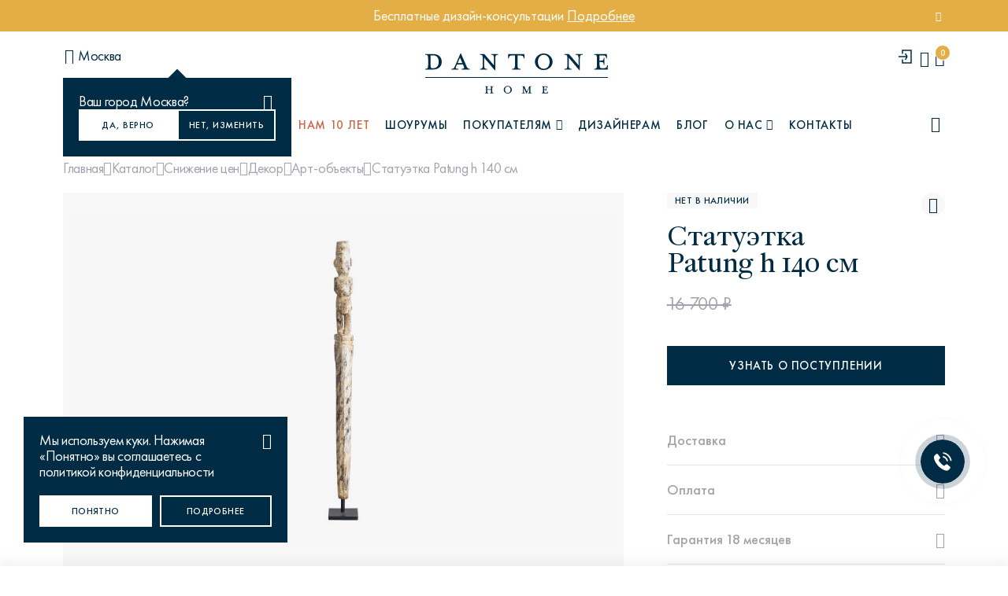

--- FILE ---
content_type: text/html; charset=utf-8
request_url: https://dantonehome.ru/products/statuetka_patung_h_140_sm/
body_size: 30331
content:
<!doctype html>
<html data-n-head-ssr lang="ru" data-n-head="%7B%22lang%22:%7B%22ssr%22:%22ru%22%7D%7D">
<head>
  <meta data-n-head="ssr" charset="utf-8"><meta data-n-head="ssr" name="viewport" content="width=device-width, initial-scale=1"><meta data-n-head="ssr" name="format-detection" content="telephone=no"><meta data-n-head="ssr" name="msapplication-TileColor" content="#002b41"><meta data-n-head="ssr" name="theme-color" content="#002b41"><meta data-n-head="ssr" name="msapplication-square70x70logo" content="/favicon/ms-icon-70x70.png"><meta data-n-head="ssr" name="msapplication-square144x144logo" content="/favicon/ms-icon-144x144.png"><meta data-n-head="ssr" name="msapplication-square150x150logo" content="/favicon/ms-icon-150x150.png"><meta data-n-head="ssr" name="msapplication-square310x310logo" content="/favicon/ms-icon-310x310.png"><meta data-n-head="ssr" name="msapplication-config" content="/favicon/browserconfig.xml"><meta data-n-head="ssr" rel="manifest" href="/favicon/manifest.json"><meta data-n-head="ssr" name="application-name" content="Dantone"><meta data-n-head="ssr" property="og:type" content="website"><meta data-n-head="ssr" property="og:site_name" content="Dantone"><meta data-n-head="ssr" property="og:locale" content="ru"><meta data-n-head="ssr" name="yandex-verification" content="4b33447a3ef7d872"><meta data-n-head="ssr" data-hid="description" name="description" content="DH-241T Статуэтка Patung h 140 см купить с доставкой по Москве и России. Интернет магазин мебели в американском стиле Dantonehome.ru ☎ +7 (495) 154 87 64"><meta data-n-head="ssr" data-hid="keywords" name="keywords" content="Интернет магазин, мебель, аксессуары"><meta data-n-head="ssr" data-hid="og:title" name="og:title" content="Статуэтка Patung h 140 см купить в Москве"><meta data-n-head="ssr" data-hid="og:description" name="og:description" content="DH-241T Статуэтка Patung h 140 см купить с доставкой по Москве и России. Интернет магазин мебели в американском стиле Dantonehome.ru ☎ +7 (495) 154 87 64"><meta data-n-head="ssr" data-hid="og:url" property="og:url" content="https://dantonehome.ru/products/statuetka_patung_h_140_sm/"><title>Статуэтка Patung h 140 см купить в Москве</title><link data-n-head="ssr" rel="icon" type="image/x-icon" href="/favicon/favicon.ico"><link data-n-head="ssr" rel="icon" type="image/svg+xml" href="/favicon/favicon.svg"><link data-n-head="ssr" rel="apple-touch-icon" type="image/png" href="/favicon/apple-touch-icon.png"><link data-n-head="ssr" rel="apple-icon-57x57" sizes="57x57" href="/favicon/apple-icon-57x57.png"><link data-n-head="ssr" rel="apple-icon-60x60" sizes="60x60" href="/favicon/apple-icon-60x60.png"><link data-n-head="ssr" rel="apple-icon-72x72" sizes="72x72" href="/favicon/apple-icon-72x72.png"><link data-n-head="ssr" rel="apple-icon-76x76" sizes="76x76" href="/favicon/apple-icon-76x76.png"><link data-n-head="ssr" rel="apple-icon-114x114" sizes="114x114" href="/favicon/apple-icon-114x114.png"><link data-n-head="ssr" rel="apple-icon-120x120" sizes="120x120" href="/favicon/apple-icon-120x120.png"><link data-n-head="ssr" rel="apple-icon-144x144" sizes="144x144" href="/favicon/apple-icon-144x144.png"><link data-n-head="ssr" rel="apple-icon-152x152" sizes="152x152" href="/favicon/apple-icon-152x152.png"><link data-n-head="ssr" rel="apple-icon-180x180" sizes="180x180" href="/favicon/apple-icon-180x180.png"><link data-n-head="ssr" rel="android-chrome-36x36" type="image/png" sizes="36x36" href="/favicon/android-chrome-36x36.png"><link data-n-head="ssr" rel="android-chrome-48x48" type="image/png" sizes="48x48" href="/favicon/android-chrome-48x48.png"><link data-n-head="ssr" rel="android-chrome-72x72" type="image/png" sizes="72x72" href="/favicon/android-chrome-72x72.png"><link data-n-head="ssr" rel="android-chrome-96x96" type="image/png" sizes="96x96" href="/favicon/android-chrome-96x96.png"><link data-n-head="ssr" rel="android-chrome-144x144" type="image/png" sizes="144x144" href="/favicon/android-chrome-144x144.png"><link data-n-head="ssr" rel="android-chrome-192x192" type="image/png" sizes="192x192" href="/favicon/android-chrome-192x192.png"><link data-n-head="ssr" rel="icon" type="image/png" sizes="16x16" href="/favicon/favicon-16x16.png"><link data-n-head="ssr" rel="icon" type="image/png" sizes="32x32" href="/favicon/favicon-32x32.png"><link data-n-head="ssr" rel="icon" type="image/png" sizes="96x96" href="/favicon/favicon-96x96.png"><link data-n-head="ssr" rel="icon" type="image/png" sizes="256x256" href="/favicon/favicon-256x256.png"><link data-n-head="ssr" rel="icon" type="image/x-icon" sizes="32x32" href="/favicon/favicon.ico"><link data-n-head="ssr" rel="canonical" href="https://dantonehome.ru/products/statuetka_patung_h_140_sm/"><script data-n-head="ssr" src="https://forma.tinkoff.ru/static/onlineScript.js" defer data-body="false"></script><script data-n-head="ssr" data-hid="gtm-script">if(!window._gtm_init){window._gtm_init=1;(function(w,n,d,m,e,p){w[d]=(w[d]==1||n[d]=='yes'||n[d]==1||n[m]==1||(w[e]&&w[e][p]&&w[e][p]()))?1:0})(window,navigator,'doNotTrack','msDoNotTrack','external','msTrackingProtectionEnabled');(function(w,d,s,l,x,y){w[x]={};w._gtm_inject=function(i){if(w.doNotTrack||w[x][i])return;w[x][i]=1;w[l]=w[l]||[];w[l].push({'gtm.start':new Date().getTime(),event:'gtm.js'});var f=d.getElementsByTagName(s)[0],j=d.createElement(s);j.async=true;j.src='https://www.googletagmanager.com/gtm.js?id='+i;f.parentNode.insertBefore(j,f);}})(window,document,'script','dataLayer','_gtm_ids','_gtm_inject')}</script><link rel="preload" href="/_nuxt/c38b7ed.js" as="script"><link rel="preload" href="/_nuxt/71c1832.js" as="script"><link rel="preload" href="/_nuxt/css/e98bea8.css" as="style"><link rel="preload" href="/_nuxt/5285c4b.js" as="script"><link rel="preload" href="/_nuxt/css/2685b25.css" as="style"><link rel="preload" href="/_nuxt/d7056da.js" as="script"><link rel="preload" href="/_nuxt/66d2059.js" as="script"><link rel="preload" href="/_nuxt/b1fe52c.js" as="script"><link rel="preload" href="/_nuxt/4e720f9.js" as="script"><link rel="preload" href="/_nuxt/css/bb69d65.css" as="style"><link rel="preload" href="/_nuxt/c11db28.js" as="script"><link rel="preload" href="/_nuxt/7c969c7.js" as="script"><link rel="preload" href="/_nuxt/css/ea07f0a.css" as="style"><link rel="preload" href="/_nuxt/9056690.js" as="script"><link rel="stylesheet" href="/_nuxt/css/e98bea8.css"><link rel="stylesheet" href="/_nuxt/css/2685b25.css"><link rel="stylesheet" href="/_nuxt/css/bb69d65.css"><link rel="stylesheet" href="/_nuxt/css/ea07f0a.css">

  <!-- Ninja script -->
  <script type="text/javascript">!function(n,e,t,r,a,i){function s(n,r){var a=e.createElement(t),i=e.getElementsByTagName(t)[0];a.async=1,a.src=n,a.onerror=r,i.parentNode.insertBefore(a,i)}n.SalesNinja=["init","start","onPersonalization","reachGoal"].reduce((function(e,t){return e[t]=function(){var e=Array.prototype.slice.call(arguments);e.unshift(t),n[r].apply(0,e)},e}),{k:r,ready:!1}),n[r]=function(){var e,t,a=new Promise((function(n,r){e=n,t=r}));return(n[r].r=n[r].r||[]).push({s:e,f:t}),(n[r].c=n[r].c||[]).push(arguments),a},s("https://cdn.sales-ninja.me/userBundle.js",(function(){s("https://bundle.sales-ninja.me/userBundle.js")}))}(window,document,"script","ninja"),ninja("init","59bdd0ee-8bde-427f-90b5-e042f144ef24"),ninja("start")</script>
  <!-- /Ninja script -->
</head>
<body >

<!-- Yandex.Metrika counter -->
<script type="text/javascript">!function(e,t,c,r,a,n,m){e.ym=e.ym||function(){(e.ym.a=e.ym.a||[]).push(arguments)},e.ym.l=1*new Date;for(var s=0;s<document.scripts.length;s++)if(document.scripts[s].src===r)return;n=t.createElement(c),m=t.getElementsByTagName(c)[0],n.async=1,n.src=r,m.parentNode.insertBefore(n,m)}(window,document,"script","https://mc.yandex.ru/metrika/tag.js"),ym(34931375,"init",{clickmap:!0,trackLinks:!0,accurateTrackBounce:!0,webvisor:!0,ecommerce:"dataLayer"})</script>
<noscript>
  <div><img src="https://mc.yandex.ru/watch/34931375" style="position:absolute;left:-9999px" alt=""></div>
</noscript>
<!-- /Yandex.Metrika counter -->

<!-- calltouch -->
<script>!function(t,c,e,n){t.CalltouchDataObject=e,t.ct=function(){t.ct.callbacks.push(arguments)},t.ct.callbacks||(t.ct.callbacks=[]),t.ct.loaded=!1,"object"!=typeof n&&(n=[n]),t.ct.counters=n;for(var o=0;o<n.length;o+=1)a(n[o]);function a(e){var n=c.getElementsByTagName("script")[0],o=c.createElement("script"),a=function(){n.parentNode.insertBefore(o,n)},r="function"==typeof Array.prototype.find?"init-min.js":"init.js";o.async=!0,o.src="https://mod.calltouch.ru/"+r+"?id="+e,"[object Opera]"==t.opera?c.addEventListener("DOMContentLoaded",a,!1):a()}}(window,document,"ct","cl1rksj8")</script>
<!-- calltouch -->

<!-- integration roistat + calltouch -->
<script type="text/javascript">!function(){var t=150,i=setInterval((function(){--t<0&&clearInterval(i);try{window.ct&&window.call_value&&window.roistat&&window.roistat.visit&&(ct("set_attrs",'{"roistat_visit":'+window.roistat.visit+"}"),clearInterval(i))}catch(t){console.log(t)}}),200)}()</script>
<!-- /integration roistat + calltouch -->

<!-- Roistat Counter Start -->
<script>!function(t,e,o,r,i){t.roistatProjectId=i,t.roistatHost=r;var s="https:"===e.location.protocol?"https://":"http://",a=/^.*roistat_visit=[^;]+(.*)?$/.test(e.cookie)?"/dist/module.js":"/api/site/1.0/"+i+"/init?referrer="+encodeURIComponent(e.location.href),c=e.createElement(o);c.charset="UTF-8",c.async=1,c.src=s+r+a;var n=e.getElementsByTagName(o)[0];n.parentNode.insertBefore(c,n)}(window,document,"script","cloud.roistat.com","25441d3d4844ad36185d8929a201f80f")</script>
<!-- Roistat Counter End -->

<!--&lt;!&ndash; BEGIN JIVOSITE INTEGRATION WITH ROISTAT &ndash;&gt;-->
<!--<script type='text/javascript'>-->
<!--  var getCookie = window.getCookie = function (name) {-->
<!--    var matches = document.cookie.match(new RegExp("(?:^|; )" + name.replace(/([\.$?*|{}\(\)\[\]\\\/\+^])/g, '\\$1') + "=([^;]*)"));-->
<!--    return matches ? decodeURIComponent(matches[1]) : 'nocookie';-->
<!--  };-->
<!--  function jivo_onLoadCallback() {-->
<!--    var visit = getCookie('roistat_visit');-->
<!--    if (visit === 'nocookie') {-->
<!--      window.onRoistatAllModulesLoaded = function () {-->
<!--        window.roistat.registerOnVisitProcessedCallback(function () {-->
<!--          jivo_api.setUserToken(window.roistat.getVisit());-->
<!--        });-->
<!--      };-->
<!--    } else {-->
<!--      jivo_api.setUserToken(visit);-->
<!--    }-->
<!--  }-->
<!--</script>-->
<!--&lt;!&ndash; END JIVOSITE INTEGRATION WITH ROISTAT &ndash;&gt;-->

<noscript data-n-head="ssr" data-hid="gtm-noscript" data-pbody="true"></noscript><div data-server-rendered="true" id="__nuxt"><div id="__layout"><div id="app" class="layout layout--default wrapper"><div class="header__alert orange-alert" data-v-e930869e><a href="/podbor_mebeli_i_dekora_ot_dantone_home/" class="container flb-cc" data-v-e930869e><div class="header__alert-text c-white" data-v-e930869e>Бесплатные дизайн-консультации <u>Подробнее</u></div> <button type="button" class="header__alert-close icon-close" data-v-e930869e></button></a></div> <header class="header"><div id="headerOverlay" class="header__overlay-inner"></div> <div class="header__middle"><div class="container flb-sb als"><div class="header__city"><button type="button" class="header__city-selected flb-cs hide-md"><i class="icon-map-pin"></i> <span>Москва</span></button> <!----></div> <div class="header__middle-lnavmobile flb-cs show-md"><button type="button" class="header__burger icon-menu-burger"></button> <button type="button" class="header__nav-searchbtn"><i class="icon-search"></i></button></div> <a href="/" tabindex="0" aria-label="link to home" class="header__logo nuxt-link-active"><img src="/images/logo.svg" width="232" height="51" alt="DANTONE HOME" class="logo-dark"> <img src="/images/logo-wt.svg" width="232" height="51" alt="DANTONE HOME" class="logo-wt"></a> <div class="header__middle-rnav flb-c_end"><a class="header__auth" style="user-select: none"><i data-key="2"><svg width="20" height="20" viewBox="0 0 20 20" fill="none" xmlns="http://www.w3.org/2000/svg"><path d="M6 6.57143V2H17V18H6V13.4286" stroke="#002B45" stroke-width="1.5"></path> <path d="M1 10.0727H12M12 10.0727L9.5 6M12 10.0727L9.5 14" stroke="#002B45" stroke-width="1.5"></path></svg></i></a> <a class="header__favorite" style="user-select: none"><i class="icon-heart"></i></a> <a href="/cart/" tabindex="0" aria-label="cartQuantity" class="header__cart" style="user-select:none;"><i class="icon-bag-shop"></i> <span id="cartProductsQuantity" class="header__cart-count">
            0
          </span></a></div></div></div> <nav data-scroll-lock-scrollable class="header__nav"><div class="container flb-csb"><div class="header__nav-lblock"><button type="button" class="header__nav-select flb-csb header__nav-menu_burger_buyers is-toggle"><span>KITCHEN</span> <i class="icon-angle-down"></i></button></div> <ul class="header__nav-menu flb-cs"><li><a class="header__nav-menu_burger is-toggle"><i class="menu-burger-icon flb-cc hide-md icon-menu-burger"></i> <span>Каталог</span> <i class="icon-angle-down show-md"></i></a></li> <li><a href="/10years/" class="party-link"><svg width="26" height="20" viewBox="0 0 26 20" fill="none" xmlns="http://www.w3.org/2000/svg" class="c-icon party-icon hide-md c-icon--party"><path fill-rule="evenodd" clip-rule="evenodd" d="M10.7889 0.279298C11.9258 -0.20191 13.0019 -0.0495779 13.7762 0.645795C14.5103 1.30515 14.8614 2.35286 14.8513 3.46705C14.8388 4.85516 14.2749 6.44386 13.032 7.86286C13.1614 7.998 13.289 8.13731 13.4145 8.28061L13.4769 8.35236C13.6769 8.58427 13.8655 8.81998 14.0426 9.05814C14.1057 9.04011 14.1686 9.02316 14.2316 9.00737C14.9468 8.82786 15.6648 8.7879 16.3048 8.86608C16.7118 8.9158 17.1087 9.01625 17.4592 9.17413C17.7777 7.79802 18.6797 6.69027 19.9756 6.10381C21.5193 5.40521 23.5239 5.48561 25.6271 6.54631C25.9635 6.71599 26.0968 7.1227 25.9249 7.45476C25.7531 7.78683 25.3409 7.91852 25.0045 7.74885C23.1843 6.83085 21.6258 6.84255 20.5457 7.33134C19.4739 7.8164 18.7763 8.80991 18.7062 10.0921C18.6937 10.3214 18.5797 10.578 18.318 10.7278C18.1017 10.8515 17.8849 10.8424 17.7673 10.8259C17.5237 10.7919 17.3021 10.6715 17.1447 10.5501C16.9553 10.404 16.6131 10.2644 16.1367 10.2062C15.7434 10.1582 15.2926 10.1702 14.8278 10.2589C16.2741 12.805 16.4099 15.4015 14.9706 16.6293L14.9277 16.6651C14.8366 16.7395 14.7411 16.807 14.6416 16.868L14.6781 16.8758L14.5982 16.8941C14.0937 17.1903 13.4887 17.3209 12.8253 17.3001L1.14509 19.9752C0.424626 20.1402 -0.19451 19.4516 0.0571081 18.7651L4.47925 6.70055L4.48089 6.7114C4.64788 6.25332 4.90985 5.85899 5.27105 5.55088C6.7932 4.25249 9.59453 4.89637 12.0378 6.93361C13.0553 5.75051 13.474 4.47899 13.4832 3.45501C13.491 2.59425 13.216 1.96849 12.8554 1.64458C12.5348 1.35669 12.0475 1.21593 11.3281 1.52044C10.6608 1.80285 10.4535 2.35272 10.501 2.8184C10.5257 3.06064 10.6171 3.24471 10.7136 3.34711C10.7977 3.43626 10.8749 3.45965 10.9652 3.44739C11.3395 3.39655 11.6846 3.65481 11.7362 4.02423C11.7876 4.39364 11.526 4.73431 11.1518 4.78516C10.5644 4.86495 10.0594 4.63528 9.71232 4.26737C9.37774 3.91266 9.18884 3.43553 9.13969 2.95364C9.03949 1.97102 9.50993 0.820624 10.7889 0.279298ZM8.60053 6.40718C7.34939 5.9878 6.5402 6.17201 6.12498 6.52617C5.70977 6.88035 5.40782 7.64398 5.64691 8.92669C5.87956 10.1748 6.60096 11.6698 7.81529 13.0568C9.02961 14.4437 10.4237 15.3648 11.6411 15.7729C12.8923 16.1923 13.7015 16.0082 14.1167 15.654C14.5319 15.2998 14.8338 14.5362 14.5947 13.2535C14.4484 12.4686 14.1088 11.5862 13.575 10.6944C12.845 11.0793 12.195 11.695 11.7898 12.5972C11.6367 12.9381 11.2326 13.0919 10.8872 12.9408C10.5419 12.7897 10.386 12.3908 10.539 12.0499C11.0593 10.8914 11.8848 10.0884 12.801 9.5742C12.6818 9.423 12.5569 9.27257 12.4264 9.12342C12.3214 9.00355 12.2151 8.88719 12.1076 8.77431C11.4765 9.31448 10.728 9.81299 9.85346 10.2446C9.51556 10.4113 9.10465 10.2761 8.9357 9.94261C8.76675 9.60909 8.90377 9.20352 9.24166 9.03674C9.96718 8.67869 10.5847 8.27469 11.1053 7.84428C10.2611 7.15638 9.39338 6.67295 8.60053 6.40718Z" fill="currentColor"/></svg> <span>Нам 10 лет</span> <svg width="26" height="20" viewBox="0 0 26 20" fill="none" xmlns="http://www.w3.org/2000/svg" class="c-icon party-icon show-md c-icon--party"><path fill-rule="evenodd" clip-rule="evenodd" d="M10.7889 0.279298C11.9258 -0.20191 13.0019 -0.0495779 13.7762 0.645795C14.5103 1.30515 14.8614 2.35286 14.8513 3.46705C14.8388 4.85516 14.2749 6.44386 13.032 7.86286C13.1614 7.998 13.289 8.13731 13.4145 8.28061L13.4769 8.35236C13.6769 8.58427 13.8655 8.81998 14.0426 9.05814C14.1057 9.04011 14.1686 9.02316 14.2316 9.00737C14.9468 8.82786 15.6648 8.7879 16.3048 8.86608C16.7118 8.9158 17.1087 9.01625 17.4592 9.17413C17.7777 7.79802 18.6797 6.69027 19.9756 6.10381C21.5193 5.40521 23.5239 5.48561 25.6271 6.54631C25.9635 6.71599 26.0968 7.1227 25.9249 7.45476C25.7531 7.78683 25.3409 7.91852 25.0045 7.74885C23.1843 6.83085 21.6258 6.84255 20.5457 7.33134C19.4739 7.8164 18.7763 8.80991 18.7062 10.0921C18.6937 10.3214 18.5797 10.578 18.318 10.7278C18.1017 10.8515 17.8849 10.8424 17.7673 10.8259C17.5237 10.7919 17.3021 10.6715 17.1447 10.5501C16.9553 10.404 16.6131 10.2644 16.1367 10.2062C15.7434 10.1582 15.2926 10.1702 14.8278 10.2589C16.2741 12.805 16.4099 15.4015 14.9706 16.6293L14.9277 16.6651C14.8366 16.7395 14.7411 16.807 14.6416 16.868L14.6781 16.8758L14.5982 16.8941C14.0937 17.1903 13.4887 17.3209 12.8253 17.3001L1.14509 19.9752C0.424626 20.1402 -0.19451 19.4516 0.0571081 18.7651L4.47925 6.70055L4.48089 6.7114C4.64788 6.25332 4.90985 5.85899 5.27105 5.55088C6.7932 4.25249 9.59453 4.89637 12.0378 6.93361C13.0553 5.75051 13.474 4.47899 13.4832 3.45501C13.491 2.59425 13.216 1.96849 12.8554 1.64458C12.5348 1.35669 12.0475 1.21593 11.3281 1.52044C10.6608 1.80285 10.4535 2.35272 10.501 2.8184C10.5257 3.06064 10.6171 3.24471 10.7136 3.34711C10.7977 3.43626 10.8749 3.45965 10.9652 3.44739C11.3395 3.39655 11.6846 3.65481 11.7362 4.02423C11.7876 4.39364 11.526 4.73431 11.1518 4.78516C10.5644 4.86495 10.0594 4.63528 9.71232 4.26737C9.37774 3.91266 9.18884 3.43553 9.13969 2.95364C9.03949 1.97102 9.50993 0.820624 10.7889 0.279298ZM8.60053 6.40718C7.34939 5.9878 6.5402 6.17201 6.12498 6.52617C5.70977 6.88035 5.40782 7.64398 5.64691 8.92669C5.87956 10.1748 6.60096 11.6698 7.81529 13.0568C9.02961 14.4437 10.4237 15.3648 11.6411 15.7729C12.8923 16.1923 13.7015 16.0082 14.1167 15.654C14.5319 15.2998 14.8338 14.5362 14.5947 13.2535C14.4484 12.4686 14.1088 11.5862 13.575 10.6944C12.845 11.0793 12.195 11.695 11.7898 12.5972C11.6367 12.9381 11.2326 13.0919 10.8872 12.9408C10.5419 12.7897 10.386 12.3908 10.539 12.0499C11.0593 10.8914 11.8848 10.0884 12.801 9.5742C12.6818 9.423 12.5569 9.27257 12.4264 9.12342C12.3214 9.00355 12.2151 8.88719 12.1076 8.77431C11.4765 9.31448 10.728 9.81299 9.85346 10.2446C9.51556 10.4113 9.10465 10.2761 8.9357 9.94261C8.76675 9.60909 8.90377 9.20352 9.24166 9.03674C9.96718 8.67869 10.5847 8.27469 11.1053 7.84428C10.2611 7.15638 9.39338 6.67295 8.60053 6.40718Z" fill="currentColor"/></svg></a></li> <li><a href="/showrooms/" tabindex="0" aria-label="Шоурумы">
            Шоурумы
          </a></li> <li><a class="header__nav-menu_burger_buyers is-toggle"><span>Покупателям</span> <i class="icon-angle-down"></i></a></li> <li><a href="/for-designers/" tabindex="0" aria-label="Дизайнерам">
            Дизайнерам
          </a></li> <li><a href="/blog/" tabindex="0" aria-label="Блог"> Блог </a></li> <li><a class="header__nav-menu_burger_about is-toggle"><span>О нас</span> <i class="icon-angle-down"></i></a></li> <li><a href="/contacts/" tabindex="0" aria-label="Контакты">
            Контакты
          </a></li></ul> <button type="button" class="header__nav-searchbtn hide-md"><i class="icon-search"></i> <span>Поиск</span></button></div> <div class="header__nav-mobfooter show-md"><div class="header__nav-header flb-csb"><button type="button" class="header__city-selected flb-csb"><i class="icon-map-pin"></i> <span>Москва</span></button> <a class="header__favorite"><i class="icon-heart"></i></a></div></div></nav> <div class="header__search-modal"><div class="container mb30"><div class="header__search-form search__form mb40"><input type="text" placeholder="Поиск товаров или статей" value="" class="input"> <span class="search__form-clear icon-close flb-cc"></span> <a href="/search/products/" class="search__form-submit btn btn-dark icon-search"></a></div> <div class="header__search-popularqueries"><div class="section__h4 ttu grey-color mb10">Популярные запросы</div> <ul class="header__search-ulcategory"><li><a href="/search/products/?search=диван%20марсель">Диван Марсель</a></li><li><a href="/search/products/?search=кресло%20энди">Кресло Энди</a></li><li><a href="/search/products/?search=Кровать%20Ньюбери">Кровать Ньюбери</a></li><li><a href="/search/products/?search=стул%20престон">Стул Престон</a></li><li><a href="/search/products/?search=Textures">Textures</a></li></ul></div></div></div> <div data-scroll-lock-scrollable class="header__megamenu about-megamenu"><button type="button" class="header__megamenu-btnback show-md"><i class="icon-angle-left"></i> О нас
    </button> <div class="container"><div class="row"><div class="header__megamenu-sidebar col-lg-3"><ul class="header__megamenu-ul"><li><a href="/about/" tabindex="0" aria-label="О компании">
                О компании
              </a></li> <li><a href="/blog/novosti_o_kompanii/" tabindex="0" aria-label="Новости о компании">
                Новости о компании
              </a></li> <li><a href="/karera/" tabindex="0" aria-label="Карьера">
                Карьера
              </a></li></ul></div> <div class="header__megamenu-content col-lg-9"><div class="row flb-s_end hide-md show-sm"><div class="col-xl-4 col-lg-6 mb20"></div> <div class="col-xl-4 col-lg-6 mb20"></div></div></div></div></div></div> <div data-scroll-lock-scrollable class="header__megamenu buyers-megamenu"><button type="button" class="header__megamenu-btnback show-md"><i class="icon-angle-left"></i> Покупателю
    </button> <div class="container"><div class="row"><div class="header__megamenu-sidebar col-lg-3"><ul class="header__megamenu-ul"><li><a href="/payment/" tabindex="0" aria-label="Оплата">
                Оплата
              </a></li> <li><a href="/delivery/" tabindex="0" aria-label="Доставка">
                Доставка
              </a></li> <li><a href="/return/" tabindex="0" aria-label="Возврат и обмен">
                Возврат и обмен
              </a></li> <li><a href="/warranty/" tabindex="0" aria-label="Гарантия и сервис">
                Гарантия и сервис
              </a></li> <li><a href="/installment/" tabindex="0" aria-label="Рассрочка и кредит">
                Рассрочка и кредит
              </a></li> <li><a href="/instructions-certificates/" tabindex="0" aria-label="Инструкции по эксплуатации">
                Инструкции по эксплуатации
              </a></li> <li><a href="/podbor_mebeli_i_dekora_ot_dantone_home/" tabindex="0" aria-label="Дизайн-консультации">
                Дизайн-консультации
              </a></li> <li><a href="/blog/news/3d_vizualizaciya_v_podarok_pri_zakaze/" tabindex="0" aria-label="Визуализация в подарок">
                Визуализация в подарок
              </a></li> <li><a href="/loyalty/" tabindex="0" aria-label="Программа лояльности">
                Программа лояльности
              </a></li></ul></div> <div class="header__megamenu-content col-lg-9"><div class="row flb-s_end hide-md show-sm"><div class="col-xl-4 col-lg-6 mb20"></div> <div class="col-xl-4 col-lg-6 mb20"></div> <div class="col-xl-4 col-lg-6 mb20"></div></div></div></div></div></div> <div data-scroll-lock-scrollable class="header__megamenu catalog-megamenu"><button type="button" class="header__megamenu-btnback show-md"><i class="icon-angle-left"></i> Каталог
    </button> <div class="container"><div class="row flb-sb"><div class="header__megamenu-sidebar col-lg-2"><ul class="header__megamenu-mcategory"><li><a href="/catalog/categories/" aria-label="Категории" class="is-category">
                Категории
                <i class="icon-angle-right"></i></a></li> <li><a href="/room/" aria-label="Комнаты" class="is-category">
                Комнаты
                <i class="icon-angle-right"></i></a></li> <li><a href="/style/" aria-label="Стили" class="is-category">
                Стили
                <i class="icon-angle-right"></i></a></li> <li><a href="/collections/" aria-label="Коллекции" class="is-category">
                Коллекции
                <i class="icon-angle-right"></i></a></li> <li><a href="/tag/?tag=coming%20soon" tabindex="0" aria-label="Coming soon">
                Coming soon
              </a></li> <li><a href="/catalog/new/" tabindex="0" aria-label="Новинки">
                Новинки
              </a></li> <li><a href="/catalog/instock/" tabindex="0" aria-label="В наличии">
                В наличии
              </a></li> <li><a href="/catalog/superprice/" tabindex="0" aria-label="Суперцены">
                Суперцены
              </a></li> <li><a href="/gotovye_sety/" tabindex="0" aria-label="Готовые сеты">
                Готовые сеты
              </a></li> <li><a href="/actions/" tabindex="0" aria-label="Акции" class="is-sale">
                Акции
              </a></li> <li><a href="/catalog/discount/" tabindex="0" aria-label="Sale" class="is-sale">
                Sale
              </a></li> <li><a href="/catalog/podarochnye_karty/" tabindex="0" aria-label="Подарочные карты">
                Подарочные карты
              </a></li></ul></div> <div class="header__megamenu-content catalog_m col-lg-9"><div data-scroll-lock-scrollable class="header__megamenu-subcategory_wrap"><button type="button" class="header__megamenu-btnback show-md"><i class="icon-angle-left"></i> Категории
            </button> <div class="header__megamenu-subcategory_row colcount3"><div class="header__megamenu-subcategory_list show-md"><a href="/catalog/categories/" tabindex="0" aria-label="Все категории" class="header__megamenu-subcategory_title"><span>Все категории</span></a></div> <div class="header__megamenu-subcategory_list"><!----> <a href="/catalog/kitchen/" tabindex="0" aria-label="Кухни" class="header__megamenu-subcategory_title"><img src="https://dantonehome.ru/images/uploads/aa7830c015c0b17991ff234de54c7576.jpg" width="50" height="50" alt="Кухни"> <span>Кухни</span></a> <!----></div><div class="header__megamenu-subcategory_list"><!----> <a href="/catalog/novogodniy_dekor/" tabindex="0" aria-label="Новогодний декор" class="header__megamenu-subcategory_title"><img src="https://dantonehome.ru/images/uploads/b86523133b64017eac67f7905e125355.jpg" width="50" height="50" alt="Новогодний декор"> <span>Новогодний декор</span></a> <!----></div><div class="header__megamenu-subcategory_list"><!----> <a href="/catalog/snizhenie_tsen/" tabindex="0" aria-label="Снижение цен" class="header__megamenu-subcategory_title"><img src="https://dantonehome.ru/images/uploads/c5e94301a5c026d314edba323476fd92.jpg" width="50" height="50" alt="Снижение цен"> <span>Снижение цен</span></a> <!----></div><div class="header__megamenu-subcategory_list"><a href="/catalog/divany/" data-category="12" tabindex="0" aria-label="Диваны" class="header__megamenu-subcategory_title hide-md is-category"><img src="https://dantonehome.ru/images/uploads/ae0a145c77702ec375a7a0f1c830bf21.png" width="50" height="50" alt="Диваны"> <span>Диваны</span></a> <a data-category="12" class="header__megamenu-subcategory_title show-md is-category"><img src="https://dantonehome.ru/images/uploads/ae0a145c77702ec375a7a0f1c830bf21.png" width="50" height="50" alt="Диваны"> <span>Диваны</span></a> <ul data-category="12" class="header__megamenu-subcategory_ul"><button type="button" class="header__megamenu-btnback show-md"><i class="icon-angle-left"></i> Все
                  </button> <li><a href="/catalog/divany/pryamye_divany/" aria-labe="Прямые диваны" tabindex="0" aria-label="">
                      Прямые диваны
                    </a></li><li><a href="/catalog/divany/uglovye_divany/" aria-labe="Угловые диваны" tabindex="0" aria-label="">
                      Угловые диваны
                    </a></li><li><a href="/catalog/divany/modulnye_divany/" aria-labe="Модульные диваны" tabindex="0" aria-label="">
                      Модульные диваны
                    </a></li></ul></div><div class="header__megamenu-subcategory_list"><a href="/catalog/krovati_i_izgolovya/" data-category="38" tabindex="0" aria-label="Кровати и изголовья" class="header__megamenu-subcategory_title hide-md is-category"><img src="https://dantonehome.ru/images/uploads/49208b1c80e4d373f5b78904f12d7455.png" width="50" height="50" alt="Кровати и изголовья"> <span>Кровати и изголовья</span></a> <a data-category="38" class="header__megamenu-subcategory_title show-md is-category"><img src="https://dantonehome.ru/images/uploads/49208b1c80e4d373f5b78904f12d7455.png" width="50" height="50" alt="Кровати и изголовья"> <span>Кровати и изголовья</span></a> <ul data-category="38" class="header__megamenu-subcategory_ul"><button type="button" class="header__megamenu-btnback show-md"><i class="icon-angle-left"></i> Все
                  </button> <li><a href="/catalog/krovati_i_izgolovya/krovati/" aria-labe="Кровати" tabindex="0" aria-label="">
                      Кровати
                    </a></li><li><a href="/catalog/krovati_i_izgolovya/modulnye_krovati/" aria-labe="Модульные кровати" tabindex="0" aria-label="">
                      Модульные кровати
                    </a></li><li><a href="/catalog/krovati_i_izgolovya/detskie_krovati/" aria-labe="Детские кровати" tabindex="0" aria-label="">
                      Детские кровати
                    </a></li><li><a href="/catalog/krovati_i_izgolovya/izgolovya/" aria-labe="Изголовья" tabindex="0" aria-label="">
                      Изголовья
                    </a></li><li><a href="/catalog/krovati_i_izgolovya/matrasy/" aria-labe="Матрасы" tabindex="0" aria-label="">
                      Матрасы
                    </a></li></ul></div><div class="header__megamenu-subcategory_list"><a href="/catalog/kresla_i_stulya/" data-category="35" tabindex="0" aria-label="Кресла и стулья" class="header__megamenu-subcategory_title hide-md is-category"><img src="https://dantonehome.ru/images/uploads/a2f433d7bbf6445493566ba966845147.png" width="50" height="50" alt="Кресла и стулья"> <span>Кресла и стулья</span></a> <a data-category="35" class="header__megamenu-subcategory_title show-md is-category"><img src="https://dantonehome.ru/images/uploads/a2f433d7bbf6445493566ba966845147.png" width="50" height="50" alt="Кресла и стулья"> <span>Кресла и стулья</span></a> <ul data-category="35" class="header__megamenu-subcategory_ul"><button type="button" class="header__megamenu-btnback show-md"><i class="icon-angle-left"></i> Все
                  </button> <li><a href="/catalog/kresla_i_stulya/kresla/" aria-labe="Кресла" tabindex="0" aria-label="">
                      Кресла
                    </a></li><li><a href="/catalog/kresla_i_stulya/stulya/" aria-labe="Стулья" tabindex="0" aria-label="">
                      Стулья
                    </a></li></ul></div><div class="header__megamenu-subcategory_list"><a href="/catalog/stoly_i_konsoli/" data-category="63" tabindex="0" aria-label="Столы и консоли" class="header__megamenu-subcategory_title hide-md is-category"><img src="https://dantonehome.ru/images/uploads/c13f43722af955420ccff8124c28b6f4.png" width="50" height="50" alt="Столы и консоли"> <span>Столы и консоли</span></a> <a data-category="63" class="header__megamenu-subcategory_title show-md is-category"><img src="https://dantonehome.ru/images/uploads/c13f43722af955420ccff8124c28b6f4.png" width="50" height="50" alt="Столы и консоли"> <span>Столы и консоли</span></a> <ul data-category="63" class="header__megamenu-subcategory_ul"><button type="button" class="header__megamenu-btnback show-md"><i class="icon-angle-left"></i> Все
                  </button> <li><a href="/catalog/stoly_i_konsoli/obedennye_stoly/" aria-labe="Обеденные столы" tabindex="0" aria-label="">
                      Обеденные столы
                    </a></li><li><a href="/catalog/stoly_i_konsoli/pismennye_stoly/" aria-labe="Письменные столы" tabindex="0" aria-label="">
                      Письменные столы
                    </a></li><li><a href="/catalog/stoly_i_konsoli/konsoli/" aria-labe="Консоли" tabindex="0" aria-label="">
                      Консоли
                    </a></li><li><a href="/catalog/stoly_i_konsoli/stoliki/" aria-labe="Столики" tabindex="0" aria-label="">
                      Столики
                    </a></li><li><a href="/catalog/stoly_i_konsoli/tualetnye_stoliki/" aria-labe="Туалетные столики" tabindex="0" aria-label="">
                      Туалетные столики
                    </a></li></ul></div><div class="header__megamenu-subcategory_list"><a href="/catalog/tumbochki_i_komody/" data-category="75" tabindex="0" aria-label="Тумбочки и комоды" class="header__megamenu-subcategory_title hide-md is-category"><img src="https://dantonehome.ru/images/uploads/76494d9ef2a80f21df4ad52c95abce16.png" width="50" height="50" alt="Тумбочки и комоды"> <span>Тумбочки и комоды</span></a> <a data-category="75" class="header__megamenu-subcategory_title show-md is-category"><img src="https://dantonehome.ru/images/uploads/76494d9ef2a80f21df4ad52c95abce16.png" width="50" height="50" alt="Тумбочки и комоды"> <span>Тумбочки и комоды</span></a> <ul data-category="75" class="header__megamenu-subcategory_ul"><button type="button" class="header__megamenu-btnback show-md"><i class="icon-angle-left"></i> Все
                  </button> <li><a href="/catalog/tumbochki_i_komody/komody/" aria-labe="Комоды" tabindex="0" aria-label="">
                      Комоды
                    </a></li><li><a href="/catalog/tumbochki_i_komody/prikrovatnye_tumbochki/" aria-labe="Прикроватные тумбочки" tabindex="0" aria-label="">
                      Прикроватные тумбочки
                    </a></li><li><a href="/catalog/tumbochki_i_komody/tumby_pod_televizor/" aria-labe="Тумбы под телевизор" tabindex="0" aria-label="">
                      Тумбы под телевизор
                    </a></li><li><a href="/catalog/tumbochki_i_komody/tumby/" aria-labe="Тумбы" tabindex="0" aria-label="">
                      Тумбы
                    </a></li></ul></div><div class="header__megamenu-subcategory_list"><!----> <a href="/catalog/detskaya_mebel/" tabindex="0" aria-label="Детская мебель" class="header__megamenu-subcategory_title"><img src="https://dantonehome.ru/images/uploads/4e94c4f06b817fb77e7af4dc95020c6a.jpg" width="50" height="50" alt="Детская мебель"> <span>Детская мебель</span></a> <!----></div><div class="header__megamenu-subcategory_list"><a href="/catalog/shkafy_i_vitriny/" data-category="81" tabindex="0" aria-label="Шкафы и витрины" class="header__megamenu-subcategory_title hide-md is-category"><img src="https://dantonehome.ru/images/uploads/3a9191c5ab67e7b3a29dfc04ac355ca1.png" width="50" height="50" alt="Шкафы и витрины"> <span>Шкафы и витрины</span></a> <a data-category="81" class="header__megamenu-subcategory_title show-md is-category"><img src="https://dantonehome.ru/images/uploads/3a9191c5ab67e7b3a29dfc04ac355ca1.png" width="50" height="50" alt="Шкафы и витрины"> <span>Шкафы и витрины</span></a> <ul data-category="81" class="header__megamenu-subcategory_ul"><button type="button" class="header__megamenu-btnback show-md"><i class="icon-angle-left"></i> Все
                  </button> <li><a href="/catalog/shkafy_i_vitriny/vitriny/" aria-labe="Витрины" tabindex="0" aria-label="">
                      Витрины
                    </a></li><li><a href="/catalog/shkafy_i_vitriny/shkafy/" aria-labe="Шкафы" tabindex="0" aria-label="">
                      Шкафы
                    </a></li><li><a href="/catalog/shkafy_i_vitriny/stellazhi/" aria-labe="Стеллажи" tabindex="0" aria-label="">
                      Стеллажи
                    </a></li><li><a href="/catalog/shkafy_i_vitriny/bufety/" aria-labe="Буфеты" tabindex="0" aria-label="">
                      Буфеты
                    </a></li></ul></div><div class="header__megamenu-subcategory_list"><!----> <a href="/room/garderoby/" tabindex="0" aria-label="Гардеробы" class="header__megamenu-subcategory_title"><img src="https://dantonehome.ru/images/uploads/ceb9c7d0f9b58d1a00ece41018afc2e6.png" width="50" height="50" alt="Гардеробы"> <span>Гардеробы</span></a> <!----></div><div class="header__megamenu-subcategory_list"><!----> <a href="/room/biblioteki/" tabindex="0" aria-label="Библиотеки" class="header__megamenu-subcategory_title"><img src="https://dantonehome.ru/images/uploads/c71067115beaf95b3f700e894cb7473a.png" width="50" height="50" alt="Библиотеки"> <span>Библиотеки</span></a> <!----></div><div class="header__megamenu-subcategory_list"><a href="/catalog/pufy_i_banketki/" data-category="52" tabindex="0" aria-label="Пуфы и банкетки" class="header__megamenu-subcategory_title hide-md is-category"><img src="https://dantonehome.ru/images/uploads/682d6c9b7def8d4038e083376d364adf.png" width="50" height="50" alt="Пуфы и банкетки"> <span>Пуфы и банкетки</span></a> <a data-category="52" class="header__megamenu-subcategory_title show-md is-category"><img src="https://dantonehome.ru/images/uploads/682d6c9b7def8d4038e083376d364adf.png" width="50" height="50" alt="Пуфы и банкетки"> <span>Пуфы и банкетки</span></a> <ul data-category="52" class="header__megamenu-subcategory_ul"><button type="button" class="header__megamenu-btnback show-md"><i class="icon-angle-left"></i> Все
                  </button> <li><a href="/catalog/pufy_i_banketki/banketki/" aria-labe="Банкетки" tabindex="0" aria-label="">
                      Банкетки
                    </a></li><li><a href="/catalog/pufy_i_banketki/pufy/" aria-labe="Пуфы" tabindex="0" aria-label="">
                      Пуфы
                    </a></li></ul></div><div class="header__megamenu-subcategory_list"><!----> <a href="/catalog/ulichnaya_mebel/" tabindex="0" aria-label="Уличная мебель" class="header__megamenu-subcategory_title"><img src="https://dantonehome.ru/images/uploads/659b3236a21f7069f71d3ffbabd0ff60.png" width="50" height="50" alt="Уличная мебель"> <span>Уличная мебель</span></a> <!----></div><div class="header__megamenu-subcategory_list"><!----> <a href="/catalog/mebel_dlya_vannykh_komnat/" tabindex="0" aria-label="Мебель для ванных комнат" class="header__megamenu-subcategory_title"><img src="https://dantonehome.ru/images/uploads/8747bd07d847de7b0b56a5e7b1c1378a.jpg" width="50" height="50" alt="Мебель для ванных комнат"> <span>Мебель для ванных комнат</span></a> <!----></div><div class="header__megamenu-subcategory_list"><!----> <a href="/catalog/mebel_dlya_prikhozhikh/" tabindex="0" aria-label="Мебель для прихожих" class="header__megamenu-subcategory_title"><img src="https://dantonehome.ru/images/uploads/cfe20aac319f4bcf4ddcd5c61751bbc4.png" width="50" height="50" alt="Мебель для прихожих"> <span>Мебель для прихожих</span></a> <!----></div><div class="header__megamenu-subcategory_list"><a href="/catalog/svet/" data-category="58" tabindex="0" aria-label="Свет" class="header__megamenu-subcategory_title hide-md is-category"><img src="https://dantonehome.ru/images/uploads/1c652b9b01ceb8e6c0762b2c625d9a07.png" width="50" height="50" alt="Свет"> <span>Свет</span></a> <a data-category="58" class="header__megamenu-subcategory_title show-md is-category"><img src="https://dantonehome.ru/images/uploads/1c652b9b01ceb8e6c0762b2c625d9a07.png" width="50" height="50" alt="Свет"> <span>Свет</span></a> <ul data-category="58" class="header__megamenu-subcategory_ul"><button type="button" class="header__megamenu-btnback show-md"><i class="icon-angle-left"></i> Все
                  </button> <li><a href="/catalog/svet/lyustry/" aria-labe="Люстры" tabindex="0" aria-label="">
                      Люстры
                    </a></li><li><a href="/catalog/svet/nastolnye_lampy/" aria-labe="Настольные лампы" tabindex="0" aria-label="">
                      Настольные лампы
                    </a></li><li><a href="/catalog/svet/torshery/" aria-labe="Торшеры" tabindex="0" aria-label="">
                      Торшеры
                    </a></li><li><a href="/catalog/svet/bra/" aria-labe="Бра" tabindex="0" aria-label="">
                      Бра
                    </a></li></ul></div><div class="header__megamenu-subcategory_list"><!----> <a href="/catalog/zerkala/" tabindex="0" aria-label="Зеркала" class="header__megamenu-subcategory_title"><img src="https://dantonehome.ru/images/uploads/5a5174055ea1dcf32a5c1c02e5e8fc05.png" width="50" height="50" alt="Зеркала"> <span>Зеркала</span></a> <!----></div><div class="header__megamenu-subcategory_list"><a href="/catalog/tekstil/" data-category="69" tabindex="0" aria-label="Текстиль" class="header__megamenu-subcategory_title hide-md is-category"><img src="https://dantonehome.ru/images/uploads/7e51aa12f14524cee5f403872e6a3c39.png" width="50" height="50" alt="Текстиль"> <span>Текстиль</span></a> <a data-category="69" class="header__megamenu-subcategory_title show-md is-category"><img src="https://dantonehome.ru/images/uploads/7e51aa12f14524cee5f403872e6a3c39.png" width="50" height="50" alt="Текстиль"> <span>Текстиль</span></a> <ul data-category="69" class="header__megamenu-subcategory_ul"><button type="button" class="header__megamenu-btnback show-md"><i class="icon-angle-left"></i> Все
                  </button> <li><a href="/catalog/tekstil/pledy/" aria-labe="Пледы" tabindex="0" aria-label="">
                      Пледы
                    </a></li><li><a href="/catalog/tekstil/podushki/" aria-labe="Подушки" tabindex="0" aria-label="">
                      Подушки
                    </a></li><li><a href="/catalog/tekstil/postelnoe_bele/" aria-labe="Постельное белье" tabindex="0" aria-label="">
                      Постельное белье
                    </a></li><li><a href="/catalog/tekstil/tekstil_dlya_stolovoy/" aria-labe="Текстиль для столовой" tabindex="0" aria-label="">
                      Текстиль для столовой
                    </a></li></ul></div><div class="header__megamenu-subcategory_list"><!----> <a href="/catalog/posuda/" tabindex="0" aria-label="Посуда" class="header__megamenu-subcategory_title"><img src="https://dantonehome.ru/images/uploads/36d400a9198655713d25081c73c96264.jpg" width="50" height="50" alt="Посуда"> <span>Посуда</span></a> <!----></div><div class="header__megamenu-subcategory_list"><a href="/catalog/aksessuary_dlya_doma_i_podarki/" data-category="2" tabindex="0" aria-label="Аксессуары для дома и подарки" class="header__megamenu-subcategory_title hide-md is-category"><img src="https://dantonehome.ru/images/uploads/8b2422deb40b4614affab1347199cf40.png" width="50" height="50" alt="Аксессуары для дома и подарки"> <span>Аксессуары для дома и подарки</span></a> <a data-category="2" class="header__megamenu-subcategory_title show-md is-category"><img src="https://dantonehome.ru/images/uploads/8b2422deb40b4614affab1347199cf40.png" width="50" height="50" alt="Аксессуары для дома и подарки"> <span>Аксессуары для дома и подарки</span></a> <ul data-category="2" class="header__megamenu-subcategory_ul"><button type="button" class="header__megamenu-btnback show-md"><i class="icon-angle-left"></i> Все
                  </button> <li><a href="/catalog/aksessuary_dlya_doma_i_podarki/korziny_i_dekor_iz_gany/" aria-labe="Корзины и декор из Ганы" tabindex="0" aria-label="">
                      Корзины и декор из Ганы
                    </a></li><li><a href="/catalog/aksessuary_dlya_doma_i_podarki/vazy/" aria-labe="Вазы" tabindex="0" aria-label="">
                      Вазы
                    </a></li><li><a href="/catalog/aksessuary_dlya_doma_i_podarki/derzhateli_dlya_knig/" aria-labe="Держатели для книг" tabindex="0" aria-label="">
                      Держатели для книг
                    </a></li><li><a href="/catalog/aksessuary_dlya_doma_i_podarki/kartiny_i_postery/" aria-labe="Картины и постеры" tabindex="0" aria-label="">
                      Картины и постеры
                    </a></li><li><a href="/catalog/aksessuary_dlya_doma_i_podarki/kashpo/" aria-labe="Кашпо" tabindex="0" aria-label="">
                      Кашпо
                    </a></li><li><a href="/catalog/aksessuary_dlya_doma_i_podarki/nastennyy_dekor/" aria-labe="Настенный декор" tabindex="0" aria-label="">
                      Настенный декор
                    </a></li><li><a href="/catalog/aksessuary_dlya_doma_i_podarki/podsvechniki/" aria-labe="Подсвечники" tabindex="0" aria-label="">
                      Подсвечники
                    </a></li><li><a href="/catalog/aksessuary_dlya_doma_i_podarki/dekorativnaya_posuda/" aria-labe="Декоративная посуда" tabindex="0" aria-label="">
                      Декоративная посуда
                    </a></li><li><a href="/catalog/aksessuary_dlya_doma_i_podarki/figurki/" aria-labe="Фигурки" tabindex="0" aria-label="">
                      Фигурки
                    </a></li><li><a href="/catalog/aksessuary_dlya_doma_i_podarki/chasy/" aria-labe="Часы" tabindex="0" aria-label="">
                      Часы
                    </a></li><li><a href="/catalog/aksessuary_dlya_doma_i_podarki/art_ob_ekty/" aria-labe="Арт-объекты" tabindex="0" aria-label="">
                      Арт-объекты
                    </a></li><li><a href="/catalog/aksessuary_dlya_doma_i_podarki/iskusstvennye_rasteniya/" aria-labe="Искусственные растения" tabindex="0" aria-label="">
                      Искусственные растения
                    </a></li><li><a href="/catalog/aksessuary_dlya_doma_i_podarki/fotoramki/" aria-labe="Фоторамки" tabindex="0" aria-label="">
                      Фоторамки
                    </a></li><li><a href="/catalog/aksessuary_dlya_doma_i_podarki/shkatulki/" aria-labe="Шкатулки" tabindex="0" aria-label="">
                      Шкатулки
                    </a></li><li><a href="/catalog/aksessuary_dlya_doma_i_podarki/knigi/" aria-labe="Книги" tabindex="0" aria-label="">
                      Книги
                    </a></li></ul></div><div class="header__megamenu-subcategory_list"><!----> <a href="/catalog/kovry/" tabindex="0" aria-label="Ковры" class="header__megamenu-subcategory_title"><img src="https://dantonehome.ru/images/uploads/b1c59ad5c85acf03a6814f798cb2d9d4.png" width="50" height="50" alt="Ковры"> <span>Ковры</span></a> <!----></div><div class="header__megamenu-subcategory_list"><!----> <a href="/catalog/mezhkomnatnye_dveri/" tabindex="0" aria-label="Межкомнатные двери" class="header__megamenu-subcategory_title"><img src="https://dantonehome.ru/images/uploads/0d3ec76bd82984b0b9fc8b1fe0c67cae.jpg" width="50" height="50" alt="Межкомнатные двери"> <span>Межкомнатные двери</span></a> <!----></div><div class="header__megamenu-subcategory_list"><!----> <a href="/catalog/buster_punch/" tabindex="0" aria-label="Buster+Punch" class="header__megamenu-subcategory_title"><img src="https://dantonehome.ru/images/uploads/9c7e9b7b45b1da94e12ec78a4856036c.png" width="50" height="50" alt="Buster+Punch"> <span>Buster+Punch</span></a> <!----></div><div class="header__megamenu-subcategory_list"><!----> <a href="/catalog/ruchki_i_kryuchki/" tabindex="0" aria-label="Ручки и крючки" class="header__megamenu-subcategory_title"><img src="https://dantonehome.ru/images/uploads/1ca036ec3f8765303abe324854c2684d.png" width="50" height="50" alt="Ручки и крючки"> <span>Ручки и крючки</span></a> <!----></div><div class="header__megamenu-subcategory_list"><!----> <a href="/catalog/podarochnye_karty/" tabindex="0" aria-label="Подарочные карты" class="header__megamenu-subcategory_title"><img src="https://dantonehome.ru/images/uploads/94548303be925039fa65dc502a535584.png" width="50" height="50" alt="Подарочные карты"> <span>Подарочные карты</span></a> <!----></div></div></div> <div data-scroll-lock-scrollable class="header__megamenu-subcategory_wrap"><button type="button" class="header__megamenu-btnback show-md"><i class="icon-angle-left"></i> Комнаты
            </button> <div class="row"><div class="col-xl-8 col-lg-7 mb40"><div class="header__megamenu-subcategory_row colcount2"><div class="header__megamenu-subcategory_list"><a href="/room/kuhnya/" tabindex="0" aria-label="Кухня" class="header__megamenu-subcategory_title"><span>Кухня</span></a></div><div class="header__megamenu-subcategory_list"><a href="/room/kuhni1/" tabindex="0" aria-label="Кухни" class="header__megamenu-subcategory_title"><span>Кухни</span></a></div><div class="header__megamenu-subcategory_list"><a href="/room/spalnya/" tabindex="0" aria-label="Спальня" class="header__megamenu-subcategory_title"><span>Спальня</span></a></div><div class="header__megamenu-subcategory_list"><a href="/room/gostinaya/" tabindex="0" aria-label="Гостиная" class="header__megamenu-subcategory_title"><span>Гостиная</span></a></div><div class="header__megamenu-subcategory_list"><a href="/room/stolovaya/" tabindex="0" aria-label="Столовая" class="header__megamenu-subcategory_title"><span>Столовая</span></a></div><div class="header__megamenu-subcategory_list"><a href="/room/kabinet/" tabindex="0" aria-label="Кабинет" class="header__megamenu-subcategory_title"><span>Кабинет</span></a></div><div class="header__megamenu-subcategory_list"><a href="/room/detskaya/" tabindex="0" aria-label="Детская" class="header__megamenu-subcategory_title"><span>Детская</span></a></div><div class="header__megamenu-subcategory_list"><a href="/room/prikhozhaya/" tabindex="0" aria-label="Прихожая" class="header__megamenu-subcategory_title"><span>Прихожая</span></a></div><div class="header__megamenu-subcategory_list"><a href="/room/vannaya/" tabindex="0" aria-label="Ванная" class="header__megamenu-subcategory_title"><span>Ванная</span></a></div><div class="header__megamenu-subcategory_list"><a href="/room/garderoby/" tabindex="0" aria-label="Гардеробы" class="header__megamenu-subcategory_title"><span>Гардеробы</span></a></div><div class="header__megamenu-subcategory_list"><a href="/room/biblioteki/" tabindex="0" aria-label="Библиотеки" class="header__megamenu-subcategory_title"><span>Библиотеки</span></a></div></div></div> <div class="header__bnr-col col-xl-4 col-lg-5 hide-md show-sm"></div></div></div> <div data-scroll-lock-scrollable class="header__megamenu-subcategory_wrap"><button type="button" class="header__megamenu-btnback show-md"><i class="icon-angle-left"></i> Стили
            </button> <div class="row"><div class="col-xl-8 col-lg-7 mb40"><div class="header__megamenu-subcategory_row colcount2"><div class="header__megamenu-subcategory_list"><a href="/style/soft_minimal/" tabindex="0" aria-label="Soft-minimal" class="header__megamenu-subcategory_title"><span>Soft-minimal</span></a></div><div class="header__megamenu-subcategory_list"><a href="/style/japandi/" tabindex="0" aria-label="Japandi" class="header__megamenu-subcategory_title"><span>Japandi</span></a></div><div class="header__megamenu-subcategory_list"><a href="/style/amerikanskiy/" tabindex="0" aria-label="Американский" class="header__megamenu-subcategory_title"><span>Американский</span></a></div><div class="header__megamenu-subcategory_list"><a href="/style/klassicheskiy/" tabindex="0" aria-label="Классический" class="header__megamenu-subcategory_title"><span>Классический</span></a></div><div class="header__megamenu-subcategory_list"><a href="/style/contemporary/" tabindex="0" aria-label="Contemporary" class="header__megamenu-subcategory_title"><span>Contemporary</span></a></div><div class="header__megamenu-subcategory_list"><a href="/style/mid-century/" tabindex="0" aria-label="Mid-century" class="header__megamenu-subcategory_title"><span>Mid-century</span></a></div><div class="header__megamenu-subcategory_list"><a href="/style/ar-deko/" tabindex="0" aria-label="Ар-деко" class="header__megamenu-subcategory_title"><span>Ар-деко</span></a></div><div class="header__megamenu-subcategory_list"><a href="/style/sovremennaya-klassika/" tabindex="0" aria-label="Современная классика" class="header__megamenu-subcategory_title"><span>Современная классика</span></a></div><div class="header__megamenu-subcategory_list"><a href="/style/skandinavskiy/" tabindex="0" aria-label="Скандинавский" class="header__megamenu-subcategory_title"><span>Скандинавский</span></a></div><div class="header__megamenu-subcategory_list"><a href="/style/loft/" tabindex="0" aria-label="Лофт" class="header__megamenu-subcategory_title"><span>Лофт</span></a></div><div class="header__megamenu-subcategory_list"><a href="/style/kolonialnyy/" tabindex="0" aria-label="Колониальный" class="header__megamenu-subcategory_title"><span>Колониальный</span></a></div></div></div> <div class="header__bnr-col col-xl-4 col-lg-5"></div></div></div> <div data-scroll-lock-scrollable class="header__megamenu-subcategory_wrap"><button type="button" class="header__megamenu-btnback show-md"><i class="icon-angle-left"></i> Коллекции
            </button> <div class="row"><div class="col-xl-8 col-lg-7"><div class="header__megamenu-subcategory_row colcount2"><div class="header__megamenu-subcategory_list"><a href="/collections/scoop/" tabindex="0" aria-label="Scoop" class="header__megamenu-subcategory_title"><span>Scoop</span></a></div><div class="header__megamenu-subcategory_list"><a href="/collections/moon/" tabindex="0" aria-label="Moon" class="header__megamenu-subcategory_title"><span>Moon</span></a></div><div class="header__megamenu-subcategory_list"><a href="/collections/harry/" tabindex="0" aria-label="Harry" class="header__megamenu-subcategory_title"><span>Harry</span></a></div><div class="header__megamenu-subcategory_list"><a href="/collections/riffle/" tabindex="0" aria-label="Riffle" class="header__megamenu-subcategory_title"><span>Riffle</span></a></div><div class="header__megamenu-subcategory_list"><a href="/collections/frame/" tabindex="0" aria-label="Frame" class="header__megamenu-subcategory_title"><span>Frame</span></a></div><div class="header__megamenu-subcategory_list"><a href="/collections/dive/" tabindex="0" aria-label="Dive" class="header__megamenu-subcategory_title"><span>Dive</span></a></div><div class="header__megamenu-subcategory_list"><a href="/collections/rustic/" tabindex="0" aria-label="Rustic" class="header__megamenu-subcategory_title"><span>Rustic</span></a></div><div class="header__megamenu-subcategory_list"><a href="/collections/pebble/" tabindex="0" aria-label="Pebble" class="header__megamenu-subcategory_title"><span>Pebble</span></a></div><div class="header__megamenu-subcategory_list"><a href="/collections/tie/" tabindex="0" aria-label="Tie" class="header__megamenu-subcategory_title"><span>Tie</span></a></div><div class="header__megamenu-subcategory_list"><a href="/collections/como/" tabindex="0" aria-label="Como" class="header__megamenu-subcategory_title"><span>Como</span></a></div><div class="header__megamenu-subcategory_list"><a href="/collections/corfu/" tabindex="0" aria-label="Corfu" class="header__megamenu-subcategory_title"><span>Corfu</span></a></div><div class="header__megamenu-subcategory_list"><a href="/collections/glide/" tabindex="0" aria-label="Glide" class="header__megamenu-subcategory_title"><span>Glide</span></a></div><div class="header__megamenu-subcategory_list"><a href="/collections/behind_the_brass/" tabindex="0" aria-label="Behind The Brass" class="header__megamenu-subcategory_title"><span>Behind The Brass</span></a></div><div class="header__megamenu-subcategory_list"><a href="/collections/lines-by-david-girelli/" tabindex="0" aria-label="Lines" class="header__megamenu-subcategory_title"><span>Lines</span></a></div><div class="header__megamenu-subcategory_list"><a href="/collections/naomi/" tabindex="0" aria-label="Naomi" class="header__megamenu-subcategory_title"><span>Naomi</span></a></div><div class="header__megamenu-subcategory_list"><a href="/collections/girelli-modern/" tabindex="0" aria-label="Girelli Modern" class="header__megamenu-subcategory_title"><span>Girelli Modern</span></a></div><div class="header__megamenu-subcategory_list"><a href="/collections/metropolitan/" tabindex="0" aria-label="Metropolitan" class="header__megamenu-subcategory_title"><span>Metropolitan</span></a></div><div class="header__megamenu-subcategory_list"><a href="/collections/textures/" tabindex="0" aria-label="Textures" class="header__megamenu-subcategory_title"><span>Textures</span></a></div><div class="header__megamenu-subcategory_list"><a href="/collections/square/" tabindex="0" aria-label="Square" class="header__megamenu-subcategory_title"><span>Square</span></a></div><div class="header__megamenu-subcategory_list"><a href="/collections/jp-line-6-0/" tabindex="0" aria-label="JP Line 6.0" class="header__megamenu-subcategory_title"><span>JP Line 6.0</span></a></div><div class="header__megamenu-subcategory_list"><a href="/collections/chess/" tabindex="0" aria-label="Chess" class="header__megamenu-subcategory_title"><span>Chess</span></a></div><div class="header__megamenu-subcategory_list"><a href="/collections/lagom/" tabindex="0" aria-label="Лагом" class="header__megamenu-subcategory_title"><span>Лагом</span></a></div><div class="header__megamenu-subcategory_list"><a href="/collections/tulum/" tabindex="0" aria-label="Tulum" class="header__megamenu-subcategory_title"><span>Tulum</span></a></div><div class="header__megamenu-subcategory_list"><a href="/collections/grand/" tabindex="0" aria-label="Гранд" class="header__megamenu-subcategory_title"><span>Гранд</span></a></div><div class="header__megamenu-subcategory_list"><a href="/collections/glamour/" tabindex="0" aria-label="Glamour" class="header__megamenu-subcategory_title"><span>Glamour</span></a></div><div class="header__megamenu-subcategory_list"><a href="/collections/unit/" tabindex="0" aria-label="Юнит" class="header__megamenu-subcategory_title"><span>Юнит</span></a></div><div class="header__megamenu-subcategory_list"><a href="/collections/home-office/" tabindex="0" aria-label="Home Office" class="header__megamenu-subcategory_title"><span>Home Office</span></a></div><div class="header__megamenu-subcategory_list"><a href="/collections/norrland/" tabindex="0" aria-label="Норрланд" class="header__megamenu-subcategory_title"><span>Норрланд</span></a></div><div class="header__megamenu-subcategory_list"><a href="/collections/metropolitan-esperia/" tabindex="0" aria-label="Metropolitan Esperia" class="header__megamenu-subcategory_title"><span>Metropolitan Esperia</span></a></div><div class="header__megamenu-subcategory_list"><a href="/collections/city/" tabindex="0" aria-label="City" class="header__megamenu-subcategory_title"><span>City</span></a></div><div class="header__megamenu-subcategory_list"><a href="/collections/new-classic/" tabindex="0" aria-label="New Classic" class="header__megamenu-subcategory_title"><span>New Classic</span></a></div><div class="header__megamenu-subcategory_list"><a href="/collections/pattern/" tabindex="0" aria-label="Pattern" class="header__megamenu-subcategory_title"><span>Pattern</span></a></div><div class="header__megamenu-subcategory_list"><a href="/collections/khempton/" tabindex="0" aria-label="Хэмптон" class="header__megamenu-subcategory_title"><span>Хэмптон</span></a></div><div class="header__megamenu-subcategory_list"><a href="/collections/contempo/" tabindex="0" aria-label="Contempo" class="header__megamenu-subcategory_title"><span>Contempo</span></a></div><div class="header__megamenu-subcategory_list"><a href="/collections/nyuberi/" tabindex="0" aria-label="Ньюбери" class="header__megamenu-subcategory_title"><span>Ньюбери</span></a></div><div class="header__megamenu-subcategory_list"><a href="/collections/bridge/" tabindex="0" aria-label="Bridge" class="header__megamenu-subcategory_title"><span>Bridge</span></a></div><div class="header__megamenu-subcategory_list"><a href="/collections/taormina/" tabindex="0" aria-label="Taormina" class="header__megamenu-subcategory_title"><span>Taormina</span></a></div><div class="header__megamenu-subcategory_list"><a href="/collections/groove/" tabindex="0" aria-label="Groove" class="header__megamenu-subcategory_title"><span>Groove</span></a></div><div class="header__megamenu-subcategory_list"><a href="/collections/kembridzh/" tabindex="0" aria-label="Кембридж" class="header__megamenu-subcategory_title"><span>Кембридж</span></a></div><div class="header__megamenu-subcategory_list"><a href="/collections/verona/" tabindex="0" aria-label="Верона" class="header__megamenu-subcategory_title"><span>Верона</span></a></div><div class="header__megamenu-subcategory_list"><a href="/collections/tauer/" tabindex="0" aria-label="Тауэр" class="header__megamenu-subcategory_title"><span>Тауэр</span></a></div><div class="header__megamenu-subcategory_list"><a href="/collections/shankhay/" tabindex="0" aria-label="Шанхай" class="header__megamenu-subcategory_title"><span>Шанхай</span></a></div><div class="header__megamenu-subcategory_list"><a href="/collections/aland/" tabindex="0" aria-label="Aland" class="header__megamenu-subcategory_title"><span>Aland</span></a></div><div class="header__megamenu-subcategory_list"><a href="/collections/blocks/" tabindex="0" aria-label="Blocks" class="header__megamenu-subcategory_title"><span>Blocks</span></a></div><div class="header__megamenu-subcategory_list"><a href="/collections/venetsiya/" tabindex="0" aria-label="Венеция" class="header__megamenu-subcategory_title"><span>Венеция</span></a></div><div class="header__megamenu-subcategory_list"><a href="/collections/daunton/" tabindex="0" aria-label="Даунтон" class="header__megamenu-subcategory_title"><span>Даунтон</span></a></div><div class="header__megamenu-subcategory_list"><a href="/collections/dzhunior/" tabindex="0" aria-label="Джуниор" class="header__megamenu-subcategory_title"><span>Джуниор</span></a></div><div class="header__megamenu-subcategory_list"><a href="/collections/oksford/" tabindex="0" aria-label="Оксфорд" class="header__megamenu-subcategory_title"><span>Оксфорд</span></a></div><div class="header__megamenu-subcategory_list"><a href="/collections/klassik/" tabindex="0" aria-label="Классик" class="header__megamenu-subcategory_title"><span>Классик</span></a></div><div class="header__megamenu-subcategory_list"><a href="/collections/le_vizazh/" tabindex="0" aria-label="Ле Визаж" class="header__megamenu-subcategory_title"><span>Ле Визаж</span></a></div><div class="header__megamenu-subcategory_list"><a href="/collections/narvik/" tabindex="0" aria-label="Нарвик" class="header__megamenu-subcategory_title"><span>Нарвик</span></a></div><div class="header__megamenu-subcategory_list"><a href="/collections/nyuport/" tabindex="0" aria-label="Ньюпорт" class="header__megamenu-subcategory_title"><span>Ньюпорт</span></a></div><div class="header__megamenu-subcategory_list"><a href="/collections/stafford/" tabindex="0" aria-label="Стаффорд" class="header__megamenu-subcategory_title"><span>Стаффорд</span></a></div><div class="header__megamenu-subcategory_list"><a href="/collections/tenbi/" tabindex="0" aria-label="Тенби" class="header__megamenu-subcategory_title"><span>Тенби</span></a></div><div class="header__megamenu-subcategory_list"><a href="/collections/trejn/" tabindex="0" aria-label="Трейн" class="header__megamenu-subcategory_title"><span>Трейн</span></a></div><div class="header__megamenu-subcategory_list"><a href="/collections/feniks/" tabindex="0" aria-label="Феникс" class="header__megamenu-subcategory_title"><span>Феникс</span></a></div></div></div> <div class="col-xl-4 col-lg-5 hide-md"></div></div></div> <div class="header__megamenu-subcategory_ulclonewrap show-md"><!----><!----><!----><!----><!----><!----><!----><!----><!----><!----><!----><!----><!----><!----><!----><!----><!----><!----><!----><!----><!----><!----><!----><!----><!----><!----></div></div></div></div></div> <div data-scroll-lock-scrollable class="header__megamenu lp-megamenu"><button type="button" class="header__megamenu-btnback show-md"><i class="icon-angle-left"></i>KITCHEN
    </button> <div class="container"><div class="header__megamenu-content height-auto hide-lg"><div class="row hide-md"><div class="col-xl-3 col-lg-6 mb20"><a aria-labe="KITCHEN" href="https://kitchen.dantonehome.ru/?utm_source=dantonehome.ru&amp;utm_medium=referral" target="_blank" rel="nofollow" tabindex="0" aria-label="" class="header__bnr"><img src="https://dantonehome.ru/images/uploads/e762302a19f846a389a67424c83b8a97.jpg" alt="KITCHEN" class="header__bnr-img"> <span class="header__bnr-caption"><span class="header__bnr-title section__h2">
                  KITCHEN
                </span> <span class="header__bnr-subtitle">
                  Мебель для кухни
                </span></span></a></div><div class="col-xl-3 col-lg-6 mb20"><a aria-labe="CONTRACT" href="https://contract.dantonehome.ru/" target="_blank" rel="nofollow" tabindex="0" aria-label="" class="header__bnr"><img src="https://dantonehome.ru/images/uploads/a7228d6dbf920274dedb4863c15fe6eb.jpg" alt="CONTRACT" class="header__bnr-img"> <span class="header__bnr-caption"><span class="header__bnr-title section__h2">
                  CONTRACT
                </span> <span class="header__bnr-subtitle">
                  Мебель для бизнеса
                </span></span></a></div><div class="col-xl-3 col-lg-6 mb20"><a aria-labe="BURO" href="https://buro.dantonehome.ru/?utm_source=dantonehome.ru&amp;utm_medium=referral" target="_blank" rel="nofollow" tabindex="0" aria-label="" class="header__bnr"><img src="https://dantonehome.ru/images/uploads/d06080541e4f8625aada5d22fff75912.jpg" alt="BURO" class="header__bnr-img"> <span class="header__bnr-caption"><span class="header__bnr-title section__h2">
                  BURO
                </span> <span class="header__bnr-subtitle">
                  Решения для вашего интерьера
                </span></span></a></div></div></div> <div class="row show-lg"><div class="header__megamenu-sidebar col-lg-3"><ul class="header__megamenu-ul type_william"><li><a href="https://kitchen.dantonehome.ru/?utm_source=dantonehome.ru&amp;utm_medium=referral" target="_blank" rel="nofollow" tabindex="0" aria-label="KITCHEN">
                KITCHEN
              </a></li><li><a href="https://contract.dantonehome.ru/" target="_blank" rel="nofollow" tabindex="0" aria-label="CONTRACT">
                CONTRACT
              </a></li><li><a href="https://buro.dantonehome.ru/?utm_source=dantonehome.ru&amp;utm_medium=referral" target="_blank" rel="nofollow" tabindex="0" aria-label="BURO">
                BURO
              </a></li></ul></div></div></div></div></header> <div><section class="section__page"><ul class="breadcrumbs container flb-cs"><li><a href="/" tabindex="0" aria-label="Главная" class="nuxt-link-active">
      Главная
    </a></li><li><a href="/catalog/" tabindex="0" aria-label="Каталог">
      Каталог
    </a></li><li><a href="/catalog/snizhenie_tsen/" tabindex="0" aria-label="Снижение цен">
      Снижение цен
    </a></li><li><a href="/catalog/snizhenie_tsen/dekor/" tabindex="0" aria-label="Декор">
      Декор
    </a></li><li><a href="/catalog/snizhenie_tsen/dekor/art_ob_ekty/" tabindex="0" aria-label="Арт-объекты">
      Арт-объекты
    </a></li><li><a href="/products/statuetka_patung_h_140_sm/" aria-current="page" tabindex="0" aria-label="Статуэтка Patung h 140 см" class="active-link nuxt-link-active">
      Статуэтка Patung h 140 см
    </a></li></ul> <div class="product__page section"><div class="container"><div class="row"><div class="col-exl-9 col-xl-8 col-lg-7 mb60 mb-md-40 pr-xl-40"><div class="product-detail__title flb-csb show-md mb30"><div class="section__h2">
              Статуэтка Patung h 140 см
            </div> <button class="product__item-favorite icon-heart flb-cc"></button></div> <div class="product-detail__wrapperslider"><!----> <div class="cursor-wrapper cursor-wrapper--active" data-v-a29f201e><div class="product-detail__bigslider swiper slider" data-v-a29f201e><div class="swiper-wrapper" data-v-a29f201e><!----> <!----> <div width="915" height="610" class="swiper-slide product-detail__bigslider-d3slider flb-cc swiper-slide-active" data-v-a29f201e><img src="https://dantonehome.ru/resize/0x610/1cexport/import_files/c9/c9e59d41-d2a6-11ed-8554-b49691d8dc05_051e103a-1209-11ef-8569-b49691d8dc05.jpg" alt="Статуэтка Patung h 140 см" class="image cursor-zoom" data-v-a29f201e></div><div width="915" height="610" class="swiper-slide product-detail__bigslider-d3slider flb-cc" data-v-a29f201e><img src="https://dantonehome.ru/resize/0x610/1cexport/import_files/c9/c9e59d41-d2a6-11ed-8554-b49691d8dc05_051e1083-1209-11ef-8569-b49691d8dc05.jpg" alt="Статуэтка Patung h 140 см" class="image cursor-zoom" data-v-a29f201e></div><div width="915" height="610" class="swiper-slide product-detail__bigslider-d3slider flb-cc" data-v-a29f201e><img src="https://dantonehome.ru/resize/0x610/1cexport/import_files/c9/c9e59d41-d2a6-11ed-8554-b49691d8dc05_051e10a8-1209-11ef-8569-b49691d8dc05.jpg" alt="Статуэтка Patung h 140 см" class="image cursor-zoom" data-v-a29f201e></div><div width="915" height="610" class="swiper-slide product-detail__bigslider-d3slider flb-cc" data-v-a29f201e><img src="https://dantonehome.ru/resize/0x610/1cexport/import_files/c9/c9e59d41-d2a6-11ed-8554-b49691d8dc05_051e10cd-1209-11ef-8569-b49691d8dc05.jpg" alt="Статуэтка Patung h 140 см" class="image cursor-zoom" data-v-a29f201e></div><div width="915" height="610" class="swiper-slide product-detail__bigslider-d3slider flb-cc" data-v-a29f201e><img src="https://dantonehome.ru/resize/0x610/1cexport/import_files/c9/c9e59d41-d2a6-11ed-8554-b49691d8dc05_051e10f2-1209-11ef-8569-b49691d8dc05.jpg" alt="Статуэтка Patung h 140 см" class="image cursor-zoom" data-v-a29f201e></div><div width="915" height="610" class="swiper-slide product-detail__bigslider-d3slider flb-cc" data-v-a29f201e><img src="https://dantonehome.ru/resize/0x610/1cexport/import_files/c9/c9e59d41-d2a6-11ed-8554-b49691d8dc05_051e1117-1209-11ef-8569-b49691d8dc05.jpg" alt="Статуэтка Patung h 140 см" class="image cursor-zoom" data-v-a29f201e></div><div width="915" height="610" class="swiper-slide product-detail__bigslider-d3slider flb-cc" data-v-a29f201e><img src="https://dantonehome.ru/resize/0x610/1cexport/import_files/c9/c9e59d41-d2a6-11ed-8554-b49691d8dc05_051e113c-1209-11ef-8569-b49691d8dc05.jpg" alt="Статуэтка Patung h 140 см" class="image cursor-zoom" data-v-a29f201e></div></div> <button class="slider-btn-prev flb-cc icon-arrow-left cursor-left" data-v-a29f201e></button> <button class="slider-btn-next flb-cc icon-arrow-right cursor-right" data-v-a29f201e></button> <div class="swiper-pagination" data-v-a29f201e></div></div> <div class="cursor" style="background-image:url();display:none;" data-v-a29f201e></div></div> <div class="product-detail__navbigslider swiper slider hide-md"><div class="swiper-wrapper"><!----> <!----> <div class="swiper-slide swiper-slide-image active-nav"><img src="https://dantonehome.ru/resize/0x200/1cexport/import_files/c9/c9e59d41-d2a6-11ed-8554-b49691d8dc05_051e103a-1209-11ef-8569-b49691d8dc05.jpg" height="67" width="96" alt="Статуэтка Patung h 140 см"></div><div class="swiper-slide swiper-slide-image"><img src="https://dantonehome.ru/resize/0x200/1cexport/import_files/c9/c9e59d41-d2a6-11ed-8554-b49691d8dc05_051e1083-1209-11ef-8569-b49691d8dc05.jpg" height="67" width="96" alt="Статуэтка Patung h 140 см"></div><div class="swiper-slide swiper-slide-image"><img src="https://dantonehome.ru/resize/0x200/1cexport/import_files/c9/c9e59d41-d2a6-11ed-8554-b49691d8dc05_051e10a8-1209-11ef-8569-b49691d8dc05.jpg" height="67" width="96" alt="Статуэтка Patung h 140 см"></div><div class="swiper-slide swiper-slide-image"><img src="https://dantonehome.ru/resize/0x200/1cexport/import_files/c9/c9e59d41-d2a6-11ed-8554-b49691d8dc05_051e10cd-1209-11ef-8569-b49691d8dc05.jpg" height="67" width="96" alt="Статуэтка Patung h 140 см"></div><div class="swiper-slide swiper-slide-image"><img src="https://dantonehome.ru/resize/0x200/1cexport/import_files/c9/c9e59d41-d2a6-11ed-8554-b49691d8dc05_051e10f2-1209-11ef-8569-b49691d8dc05.jpg" height="67" width="96" alt="Статуэтка Patung h 140 см"></div><div class="swiper-slide swiper-slide-image"><img src="https://dantonehome.ru/resize/0x200/1cexport/import_files/c9/c9e59d41-d2a6-11ed-8554-b49691d8dc05_051e1117-1209-11ef-8569-b49691d8dc05.jpg" height="67" width="96" alt="Статуэтка Patung h 140 см"></div><div class="swiper-slide swiper-slide-image"><img src="https://dantonehome.ru/resize/0x200/1cexport/import_files/c9/c9e59d41-d2a6-11ed-8554-b49691d8dc05_051e113c-1209-11ef-8569-b49691d8dc05.jpg" height="67" width="96" alt="Статуэтка Patung h 140 см"></div></div> <button class="slider-btn-prev flb-cc icon-arrow-left"></button> <button class="slider-btn-next flb-cc icon-arrow-right"></button></div></div></div> <div class="col-exl-3 col-xl-4 col-lg-5"><div class="product-detail__title flb-csb hide-md"><!----> <div class="flb-ss mb10"><div class="sticker mb5 mr5">НЕТ В НАЛИЧИИ</div></div> <div class="section__h2 mb25"><h1>Статуэтка Patung h 140 см</h1></div> <button aria-labelledby="Статуэтка Patung h 140 см поставить в избранные" type="button" tabindex="0" aria-label="Статуэтка Patung h 140 см поставить в избранные" class="product__item-favorite icon-heart flb-cc"></button></div> <div class="product-detail__price flb-cs mb40 color-grey"><!----> <div class="old-price">
              16,700 ₽
            </div></div> <!----> <!----> <!----> <div class="product-detail__filterparts product-detail__filterparts--md-scrolly mb20"><!----> <!----></div> <div class="product-detail__orderbtn-wrap"><div><!----></div> <button class="product-detail__availableshow btn btn-dark mb40">
              Узнать о поступлении
            </button> <div></div> <!----></div> <!----> <div class="product-detail__brickbtn-list mb40 hide-md disable-list"><button data-modal="product-delivery" class="brick transparent-brick showmodal-link flb-sb"><span>
                Доставка
                </span> <i class="icon-angle-right"></i></button> <button class="brick transparent-brick showmodal-link flb-csb"><span>Оплата</span> <i class="icon-angle-right"></i></button> <button class="brick transparent-brick showmodal-link flb-csb"><span>Гарантия 18 месяцев</span> <i class="icon-angle-right"></i></button> <!----></div></div></div> <div class="section__hr mb60 hide-md"></div> <div class="tabs product-detail__tabs brd-top"><div class="tabs__headers"><div class="section__tabs flb-cs mb30 show-md"><a class="tab-btn">
              О товаре
            </a><a class="tab-btn">
              Детали
            </a></div></div> <div class="tabs__content row mb80-80-60" data-v-614b27fb><div class="tab-content col-exl-3 col-xl-4 col-lg-8 mb20 show-tab is-active"><div class="section__h2 mb30 hide-md">О товаре</div> <div class="contnet fz-p2"></div> <div class="product-detail__brickbtn-list mt40 show-md"><button data-modal="product-delivery" class="brick transparent-brick showmodal-link flb-sb"><span>
                  Доставка
                  </span> <i class="icon-angle-right"></i></button> <button class="brick transparent-brick showmodal-link flb-csb"><span>Оплата</span> <i class="icon-angle-right"></i></button> <button class="brick transparent-brick showmodal-link flb-csb"><span>Гарантия 18 месяцев</span> <i class="icon-angle-right"></i></button> <!----></div></div><div class="tab-content col-xl-8 offset-exl-1 show-tab is-active"><div class="section__h2 mb30 hide-md">Детали</div> <div class="product-detail__detailtable column2"><div class="product-detail__detailtable-tr flb-sb"><div class="product-detail__detailtable-td">Артикул</div> <div class="product-detail__detailtable-td">
                  DH-241T
                </div></div> <div class="product-detail__detailtable-tr flb-sb"><div class="product-detail__detailtable-td">
                  Ширина, см
                </div> <div class="product-detail__detailtable-td">
                  15
                </div></div><div class="product-detail__detailtable-tr flb-sb"><div class="product-detail__detailtable-td">
                  Глубина, см
                </div> <div class="product-detail__detailtable-td">
                  15
                </div></div><div class="product-detail__detailtable-tr flb-sb"><div class="product-detail__detailtable-td">
                  Высота, см
                </div> <div class="product-detail__detailtable-td">
                  140
                </div></div><div class="product-detail__detailtable-tr flb-sb"><div class="product-detail__detailtable-td">
                  Страна производства
                </div> <div class="product-detail__detailtable-td">
                  Индонезия
                </div></div></div></div></div></div></div></div> <div class="modal__bsticky product__bsticky"><div class="container flb-csb"><div class="modal__bsticky-smtitle flb-csb hide-md"><span>Статуэтка Patung h 140 см</span></div> <div class="product__bsticky-rblock flb-csb"><button data-modal="product-addcart" class="product-detail__orderbtn-add btn btn-dark showmodal-link"><i class="icon-bag-shop"></i> <span><span>
  0
</span>
            ₽</span></button></div></div></div> <section class="section__page section mb80-80-60"></section> <!----><!----><!----></section></div> <div><footer class="crossFooter"><div class="footer__cookies notifications"><button type="button" class="notifications__close icon-close"></button> <div class="section__p2 pr40 mb20">
        Мы используем куки. Нажимая «Понятно» вы соглашаетесь с политикой
        конфиденциальности
      </div> <div class="notifications__btnswrap flb-sb"><button tabindex="1" type="button" aria-label="Понятно" class="btn btn btn-wt notifications__closebtn btn-wt" data-v-401570e8><div data-v-401570e8 data-v-614b27fb data-v-401570e8>
        Понятно
      </div></button> <a href="/policy/" tabindex="1" aria-label="Подробнее" class="btn btn btn-wt-brd btn-wt-brd" data-v-401570e8><div data-v-401570e8 data-v-614b27fb data-v-401570e8>
        Подробнее
      </div></a></div></div> <div class="mailing__section footer-section"><div class="container flb-sb"><div class="mailing__section-text"><div class="t-medium">
            Больше идей для интерьера мечты – в нашей рассылке
          </div> <div class="t-opacity">
            Подписываясь, я принимаю
            <a href="/policy/" tabindex="0" aria-label="пользовательское соглашение">
              пользовательское соглашение
            </a></div></div> <!----></div></div> <div class="footer__contacts"><div class="container flb-cc"><span class="call_phone_footer"><a href="tel:+74951396938" target="_self" rel="nofollow" tabindex="0" aria-label="phone number +74951396938" class="footer__phone footer-contacts__phone kupislova">
            +7 (495) 139-69-38
          </a></span> <div class="footer__contacts-separatordots"></div> <a href="mailto:info@dantonehome.ru" target="_self" rel="nofollow" tabindex="0" aria-label="email info@dantonehome.ru" class="footer__email">
          info@dantonehome.ru
        </a> <div class="footer__contacts-separatordots"></div> <a href="mailto:director@dantonehome.ru" target="_self" rel="nofollow" tabindex="0" aria-label="" class="footer__btnwrite"><span>Написать директору</span> <i class="icon-angle-right"></i></a></div></div> <div class="footer"><div class="container flb-sb"><div class="footer__docs-column hide-md"><a href="https://dantonehome.ru/files/uploads/Dantone_Home_Catalog_2024.pdf" target="_self" rel="nofollow" tabindex="0" aria-label="PDF Каталог 2025" download="download" class="footer__docs-catalog"><img src="/images/catalog-2024.jpg" alt="PDF Каталог 2025"> <span class="section__h4">
              Каталог 2025
            </span></a></div> <div class="footer__nav-row flb-sb"><nav class="footer__nav"><button type="button" class="footer__nav-title is-mobbtn">
              Каталог
            </button> <div class="footer__nav-ulwrap" data-v-6223cfed><ul class="footer__nav-ul"><li><a href="/catalog/new/" tabindex="0" aria-label="New">
                      New
                    </a></li><li><a href="/catalog/instock/" tabindex="0" aria-label="In Stock">
                      In Stock
                    </a></li><li><a href="/catalog/categories/" tabindex="0" aria-label="Категории">
                      Категории
                    </a></li><li><a href="/room/" tabindex="0" aria-label="Комнаты">
                      Комнаты
                    </a></li><li><a href="/style/" tabindex="0" aria-label="Стили">
                      Стили
                    </a></li><li><a href="/collections/" tabindex="0" aria-label="Коллекции">
                      Коллекции
                    </a></li><li><a href="/designers/" tabindex="0" aria-label="Дизайнеры">
                      Дизайнеры
                    </a></li><li><a href="/actions/" tabindex="0" aria-label="Акции">
                      Акции
                    </a></li><li><a href="/catalog/discount/" tabindex="0" aria-label="Sale">
                      Sale
                    </a></li></ul></div> <!----></nav><nav class="footer__nav"><button type="button" class="footer__nav-title is-mobbtn">
              Покупателям
            </button> <div class="footer__nav-ulwrap" data-v-6223cfed><ul class="footer__nav-ul"><li><a href="/payment/" tabindex="0" aria-label="Оплата">
                      Оплата
                    </a></li><li><a href="/delivery/" tabindex="0" aria-label="Доставка">
                      Доставка
                    </a></li><li><a href="/return/" tabindex="0" aria-label="Возврат и обмен">
                      Возврат и обмен
                    </a></li><li><a href="/warranty/" tabindex="0" aria-label="Гарантия и сервис">
                      Гарантия и сервис
                    </a></li><li><a href="/installment/" tabindex="0" aria-label="Рассрочка и кредит">
                      Рассрочка и кредит
                    </a></li><li><a href="/instructions-certificates/" tabindex="0" aria-label="Инструкции по эксплуатации">
                      Инструкции по эксплуатации
                    </a></li><li><a href="/loyalty/" tabindex="0" aria-label="Программа лояльности">
                      Программа лояльности
                    </a></li></ul></div> <!----></nav><nav class="footer__nav"><button type="button" class="footer__nav-title is-mobbtn">
              Блог
            </button> <div class="footer__nav-ulwrap" data-v-6223cfed><ul class="footer__nav-ul"><li><a href="/blog/news/" tabindex="0" aria-label="Новости">
                      Новости
                    </a></li><li><a href="/blog/interiors/" tabindex="0" aria-label="Проекты">
                      Проекты
                    </a></li><li><a href="/blog/inspiration/" tabindex="0" aria-label="Идеи">
                      Идеи
                    </a></li></ul></div> <!----></nav><nav class="footer__nav"><button type="button" class="footer__nav-title is-mobbtn">
              О нас
            </button> <div class="footer__nav-ulwrap" data-v-6223cfed><ul class="footer__nav-ul"><li><a href="/about/" tabindex="0" aria-label="О компании">
                      О компании
                    </a></li><li><a href="/tag/?tag=Dantone%20Home" tabindex="0" aria-label="Новости о компании">
                      Новости о компании
                    </a></li><li><a href="/karera/" tabindex="0" aria-label="Карьера">
                      Карьера
                    </a></li><li><a href="/sout/" tabindex="0" aria-label="Результаты СОУТ">
                      Результаты СОУТ
                    </a></li></ul></div> <!----></nav><nav class="footer__nav"><button type="button" class="footer__nav-title is-mobbtn">
              Отзывы
            </button> <div class="footer__nav-ulwrap" data-v-6223cfed><ul class="footer__nav-ul mb35"><li><a href="https://yandex.ru/maps/org/dantone_home/1736135840/?ll=37.559622%2C55.758567&amp;z=13" target="_blank" rel="nofollow" tabindex="0" aria-label="link.text">
                      Яндекс
                    </a></li><li><a href="https://www.google.com/maps/place/Dantone+Home/@55.7503487,37.6466892,17z/data=!4m2!3m1!1s0x46b54b329ed6f679:0xd62df29531929eff?hl=ru-RU" target="_blank" rel="nofollow" tabindex="0" aria-label="link.text">
                      Google
                    </a></li><li><a href="https://www.houzz.ru/pro/dantonehome/dantone-home" target="_blank" rel="nofollow" tabindex="0" aria-label="link.text">
                      Houzz
                    </a></li></ul></div> <div><a href="/showrooms/" tabindex="0" aria-label="Шоурумы" class="footer__nav-title">
                  Шоурумы
                </a></div><div><a href="/contacts/" tabindex="0" aria-label="Контакты" class="footer__nav-title">
                  Контакты
                </a></div></nav></div> <div class="footer__divhidden"></div></div> <div class="container flb-csb"><div class="footer__docs-column show-md flb-sc"><a href="https://dantonehome.ru/files/uploads/Dantone_Home_Catalog_2024.pdf" target="_self" rel="nofollow" tabindex="0" aria-label="pdf Каталог 2025" download="download" class="footer__docs-catalog"><img src="/images/catalog-2024.jpg" width="119" alt="pdf Каталог 2025"> <span class="section__h4">
              Каталог 2025
            </span></a></div> <div class="social flb-cs footer__soc"><a href="https://vk.com/dantonehome" target="_blank" class="icon-vk"></a> <a href="https://www.youtube.com/channel/UCHvKHuObZDmrqFosp8nrCig" target="_blank" class="icon-youtube"></a> <a href="https://t.me/dantonehome" target="_blank" class="icon-telegram"></a> <a href="https://www.pinterest.ru/dantonehome/" target="_blank" class="icon-pinterest"></a> <a href="https://www.houzz.ru/professionaly/mebely-i-aksessuary/dantone-home-pfvwru-pf~278633827?" target="_blank" class="icon-houzz"></a></div> <ul class="footer__menu flb-ss"><li><a href="https://kitchen.dantonehome.ru/?utm_source=dantonehome.ru&amp;utm_medium=referral" target="_blank" rel="nofollow" tabindex="0" aria-label="Kitchen">
              Kitchen
            </a></li> <li><a href="/for-designers/" tabindex="0" aria-label="Designers" target="_blank">
              Designers
            </a></li> <li><a href="https://contract.dantonehome.ru/" target="_blank" rel="nofollow" tabindex="0" aria-label="Contract">
              Contract
            </a></li> <li><a href="https://buro.dantonehome.ru/?utm_source=dantonehome.ru&amp;utm_medium=referral" target="_blank" rel="nofollow" tabindex="0" aria-label="Buro">
              Buro
            </a></li></ul> <div class="footer__bankcards flb-c_end"><img src="/images/bank-cards-logo/visa.svg" width="40" alt="Visa"> <img src="/images/bank-cards-logo/mastecard.svg" width="27" alt="Mastecard"> <img src="/images/bank-cards-logo/mir.svg" width="41" alt="Мир"> <img src="/images/bank-cards-logo/tinkoff.svg" width="63.83" alt="Тинькофф"> <img src="/images/bank-cards-logo/in-installments.svg" width="25" alt="В рассрочку"></div> <hr class="footer__hr last-hr"> <div class="footer__bottom-copyright hide-md">
          © 2015-2025 Dantone
        </div> <ul class="footer__bottom-menu flb-cc"><li class="footer__bottom-copyright show-md">
            © 2015-2025 Dantone
          </li> <li><a href="/policy/" tabindex="0" aria-label="Политика конфиденциальности">
              Политика конфиденциальности
            </a></li> <li><a href="/sitemap/" tabindex="0" aria-label="Карта сайта">
              Карта сайта
            </a></li></ul> <div class="footer__bottom-develop"><a href="https://www.ony.ru/" target="_blank" rel="nofollow" tabindex="0" aria-label="Made by ONY">
            Made by ONY
          </a></div></div></div> <div id="modal__overlay" class="modal__overlay"></div></footer></div> <div class="popup popup--null" data-v-4ab15387><div class="modal__overlay" data-v-4ab15387 data-v-614b27fb data-v-4ab15387></div> <!----></div></div></div></div><script>window.__NUXT__=(function(a,b,c,d,e,f,g,h,i,j,k,l,m,n,o,p,q,r,s,t,u,v,w,x,y,z,A,B,C,D,E,F,G,H,I,J,K,L,M,N,O,P,Q,R,S,T,U,V,W,X,Y,Z,_,$,aa,ab,ac,ad,ae,af,ag,ah,ai,aj,ak,al,am,an,ao,ap,aq,ar,as,at,au,av,aw,ax,ay,az,aA,aB,aC,aD,aE,aF,aG,aH,aI,aJ,aK,aL,aM,aN,aO,aP,aQ,aR,aS,aT,aU,aV,aW,aX,aY,aZ,a_,a$,ba,bb,bc,bd,be,bf,bg,bh,bi,bj,bk,bl,bm,bn,bo,bp,bq,br,bs,bt,bu,bv,bw,bx,by,bz,bA,bB,bC,bD,bE,bF,bG,bH,bI,bJ,bK,bL,bM,bN,bO,bP,bQ,bR,bS,bT,bU,bV,bW,bX,bY,bZ,b_,b$,ca,cb,cc,cd,ce,cf,cg,ch,ci,cj,ck,cl,cm,cn,co,cp,cq,cr,cs,ct,cu,cv,cw,cx,cy,cz,cA,cB,cC,cD,cE,cF,cG,cH,cI,cJ,cK,cL,cM,cN,cO,cP,cQ,cR,cS,cT,cU,cV,cW,cX,cY,cZ,c_,c$,da,db,dc,dd,de,df,dg,dh,di,dj,dk,dl,dm,dn,do0,dp,dq,dr,ds,dt,du,dv,dw,dx,dy,dz,dA,dB,dC,dD,dE,dF,dG,dH,dI,dJ,dK,dL,dM,dN,dO,dP,dQ,dR,dS,dT,dU,dV,dW,dX,dY,dZ,d_,d$,ea,eb,ec,ed,ee,ef,eg,eh,ei,ej){return {layout:"default",data:[{detailPage:{meta_title:aP,meta_description:aQ,meta_keywords:g},selectOfferId:g,productOffers:{receipt_date:[],colors_variants:[],cloth_variants:[],offers:[],kant_variants:[],additionally_variants:[],decor_variants:[]},productDetail:{id:C,title:"Статуэтка Patung h 140 см",category_id:257,category_title:J,slug:"statuetka_patung_h_140_sm",description:g,struct_data:g,model3d_name:c,production_time:"Изготовление на заказ недоступно",dimensions:"15x15x140",sku:"DH-241T",labels:{hit:c,new:c,instock:c,sale:c},stickers:[],price:"14200.00",offer_data:{import_1c_id_product:aR,import_1c_id_modify:g},product_notice:a,disable:e,old_price:16700,stock:y,image:aS,images:[aS,"1cexport\u002Fimport_files\u002Fc9\u002Fc9e59d41-d2a6-11ed-8554-b49691d8dc05_051e1083-1209-11ef-8569-b49691d8dc05.jpg","1cexport\u002Fimport_files\u002Fc9\u002Fc9e59d41-d2a6-11ed-8554-b49691d8dc05_051e10a8-1209-11ef-8569-b49691d8dc05.jpg","1cexport\u002Fimport_files\u002Fc9\u002Fc9e59d41-d2a6-11ed-8554-b49691d8dc05_051e10cd-1209-11ef-8569-b49691d8dc05.jpg","1cexport\u002Fimport_files\u002Fc9\u002Fc9e59d41-d2a6-11ed-8554-b49691d8dc05_051e10f2-1209-11ef-8569-b49691d8dc05.jpg","1cexport\u002Fimport_files\u002Fc9\u002Fc9e59d41-d2a6-11ed-8554-b49691d8dc05_051e1117-1209-11ef-8569-b49691d8dc05.jpg","1cexport\u002Fimport_files\u002Fc9\u002Fc9e59d41-d2a6-11ed-8554-b49691d8dc05_051e113c-1209-11ef-8569-b49691d8dc05.jpg"],files:[],meta_title:aP,meta_description:aQ,meta_keywords:g,import_1c_id:aR},breadcrumbs:[{title:"Каталог",slug:"\u002Fcatalog"},{title:$,slug:aa},{title:"Декор",slug:"\u002Fcatalog\u002Fsnizhenie_tsen\u002Fdekor"},{title:J,slug:"\u002Fcatalog\u002Fsnizhenie_tsen\u002Fdekor\u002Fart_ob_ekty"}],productSizes:void 0,productOptions:[{product_id:C,product_option_type_id:K,title:"Ширина, см",sort_order:L,value:aT},{product_id:C,product_option_type_id:M,title:"Глубина, см",sort_order:N,value:aT},{product_id:C,product_option_type_id:O,title:"Высота, см",sort_order:P,value:"140"},{product_id:C,product_option_type_id:Q,title:"Страна производства",sort_order:170,value:"Индонезия"}],productDetailImg:["https:\u002F\u002Fdantonehome.ru\u002F1cexport\u002Fimport_files\u002Fc9\u002Fc9e59d41-d2a6-11ed-8554-b49691d8dc05_051e103a-1209-11ef-8569-b49691d8dc05.jpg","https:\u002F\u002Fdantonehome.ru\u002F1cexport\u002Fimport_files\u002Fc9\u002Fc9e59d41-d2a6-11ed-8554-b49691d8dc05_051e1083-1209-11ef-8569-b49691d8dc05.jpg","https:\u002F\u002Fdantonehome.ru\u002F1cexport\u002Fimport_files\u002Fc9\u002Fc9e59d41-d2a6-11ed-8554-b49691d8dc05_051e10a8-1209-11ef-8569-b49691d8dc05.jpg","https:\u002F\u002Fdantonehome.ru\u002F1cexport\u002Fimport_files\u002Fc9\u002Fc9e59d41-d2a6-11ed-8554-b49691d8dc05_051e10cd-1209-11ef-8569-b49691d8dc05.jpg","https:\u002F\u002Fdantonehome.ru\u002F1cexport\u002Fimport_files\u002Fc9\u002Fc9e59d41-d2a6-11ed-8554-b49691d8dc05_051e10f2-1209-11ef-8569-b49691d8dc05.jpg","https:\u002F\u002Fdantonehome.ru\u002F1cexport\u002Fimport_files\u002Fc9\u002Fc9e59d41-d2a6-11ed-8554-b49691d8dc05_051e1117-1209-11ef-8569-b49691d8dc05.jpg","https:\u002F\u002Fdantonehome.ru\u002F1cexport\u002Fimport_files\u002Fc9\u002Fc9e59d41-d2a6-11ed-8554-b49691d8dc05_051e113c-1209-11ef-8569-b49691d8dc05.jpg"],designersList:[{title:"James Patterson",slug:"\u002Fdesigners\u002Fjames-patterson\u002F",image:"images\u002Fuploads\u002F091d1d9fd9092e63cee16a64e2cd5abc.jpg",image_preview:"images\u002Fuploads\u002F21ba71db38f6b603b7a2b8363f062cf0.jpg",image_preview_hover:"images\u002Fuploads\u002Fd2caf45afd78a10aeeba675f114020d7.jpg"},{title:"David Girelli",slug:"\u002Fdesigners\u002Fdavid-girelli\u002F",image:"images\u002Fuploads\u002Fe1d874df914f1997743577adb2598b7c.jpg",image_preview:"images\u002Fuploads\u002F2c89e1f585d76b7d43cbbdbfc10c74a4.jpg",image_preview_hover:"images\u002Fuploads\u002F7c849829cce415b72112f3acf42d7421.jpg"},{title:"AIYA Bureau",slug:"\u002Fdesigners\u002Faiya_bureau\u002F",image:"images\u002Fuploads\u002F888130304fe9f39ab514ca539b08c49a.jpg",image_preview:"images\u002Fuploads\u002F2acdf869bcc8fa392102154c08164d11.jpg",image_preview_hover:"images\u002Fuploads\u002F04427fb538fb19425bb547623e68b23b.jpg"},{title:"Riccardo Giovanetti",slug:"\u002Fdesigners\u002Friccardo_giovanetti\u002F",image:"images\u002Fuploads\u002Fa33d09dc6f64f225c54a3b3c88f21019.jpg",image_preview:"images\u002Fuploads\u002F0df8535044fdd456600d94ebe478d2b9.jpg",image_preview_hover:"images\u002Fuploads\u002F0120a3bca064ea6c4db14f9b5f3614e9.jpg"},{title:"Мария Пустовалова",slug:"\u002Fdesigners\u002Fmariya-pustovalova\u002F",image:"images\u002Fuploads\u002Fbc9ebe862e2485ec1e7143c3507550d9.jpg",image_preview:"images\u002Fuploads\u002F583d7bfb5cf36e8ea42d2d08f95e6766.jpg",image_preview_hover:"images\u002Fuploads\u002Fa6f03f5832dbb8649aae3516a9de14ac.jpg"},{title:"Надежда Левина",slug:"\u002Fdesigners\u002Fnadezhda-levina\u002F",image:"images\u002Fuploads\u002F2fa1451a3ca7dd60ac278ee57193e053.jpg",image_preview:"images\u002Fuploads\u002F884cdf4670285d8db3e118e177ee7dd7.jpg",image_preview_hover:"images\u002Fuploads\u002F189332d3dbc26f1371df3326c047a25e.jpg"},{title:"Елизавета Зар",slug:"\u002Fdesigners\u002Felizaveta-zar\u002F",image:"images\u002Fuploads\u002Fb2964327a62e628c009ae95969f76105.jpg",image_preview:"images\u002Fuploads\u002Fdb33771193cbb8996d3d2b71ec1aa7bc.jpg",image_preview_hover:"images\u002Fuploads\u002F621a2b96f3b9867bf0cdcbfde53f09fe.jpg"},{title:"Екатерина Булыгина",slug:"\u002Fdesigners\u002Fekaterina_bulygina\u002F",image:"images\u002Fuploads\u002F121b67f63dfc45c4d41f32ffce5534ca.jpg",image_preview:"images\u002Fuploads\u002Fdc2920cca4523a20742103dd9a85bc59.jpg",image_preview_hover:"images\u002Fuploads\u002Ff7e61d119b40d36829d3b777462e56a8.jpg"}]}],fetch:{},error:a,state:{newsLoaded:[],catalogCategories:[{id:307,parent_id:e,title_ru:ab,title_en:a,slug:aU,image:"images\u002Fuploads\u002Faa7830c015c0b17991ff234de54c7576.jpg",sort_order:-500,cache_slug:aU,image_sm:a,show_in_catalog:e,title:ab,child_categories:[]},{id:306,parent_id:e,title_ru:aV,title_en:a,slug:aW,image:"images\u002Fuploads\u002Fb86523133b64017eac67f7905e125355.jpg",sort_order:97,cache_slug:aW,image_sm:a,show_in_catalog:e,title:aV,child_categories:[]},{id:255,parent_id:e,title_ru:$,title_en:a,slug:aa,image:"images\u002Fuploads\u002Fd2fad1d56857f210b777698cdd146ffa.jpg",sort_order:98,cache_slug:aa,image_sm:"images\u002Fuploads\u002Fc5e94301a5c026d314edba323476fd92.jpg",show_in_catalog:e,title:$,child_categories:[]},{id:j,parent_id:e,title_ru:aX,title_en:a,slug:aY,image:"images\u002Fuploads\u002Fae0a145c77702ec375a7a0f1c830bf21.png",sort_order:k,cache_slug:aY,image_sm:a,show_in_catalog:e,title:aX,child_categories:[{id:183,parent_id:j,title_ru:aZ,title_en:a,slug:a_,image:a,sort_order:k,cache_slug:a_,image_sm:a,show_in_catalog:a,title:aZ,child_categories:[]},{id:184,parent_id:j,title_ru:a$,title_en:a,slug:ba,image:a,sort_order:n,cache_slug:ba,image_sm:a,show_in_catalog:a,title:a$,child_categories:[]},{id:l,parent_id:j,title_ru:bb,title_en:a,slug:bc,image:a,sort_order:m,cache_slug:bc,image_sm:a,show_in_catalog:a,title:bb,child_categories:[]}]},{id:o,parent_id:e,title_ru:bd,title_en:a,slug:be,image:"images\u002Fuploads\u002F49208b1c80e4d373f5b78904f12d7455.png",sort_order:n,cache_slug:be,image_sm:a,show_in_catalog:e,title:bd,child_categories:[{id:ac,parent_id:o,title_ru:bf,title_en:a,slug:bg,image:a,sort_order:k,cache_slug:bg,image_sm:a,show_in_catalog:a,title:bf,child_categories:[]},{id:h,parent_id:o,title_ru:bh,title_en:a,slug:bi,image:a,sort_order:n,cache_slug:bi,image_sm:a,show_in_catalog:a,title:bh,child_categories:[{id:ad,parent_id:h,title_ru:bj,title_en:a,slug:bk,image:"images\u002Fuploads\u002Fdb6d991c20044ad1e8dfa1b7b8823516.jpeg",sort_order:501,cache_slug:bk,image_sm:a,show_in_catalog:a,title:bj,child_categories:[]},{id:R,parent_id:h,title_ru:bl,title_en:a,slug:bm,image:"images\u002Fuploads\u002F9006bc9289630d2a154e1b2bda8ffee5.jpeg",sort_order:502,cache_slug:bm,image_sm:a,show_in_catalog:a,title:bl,child_categories:[]},{id:ae,parent_id:h,title_ru:bn,title_en:a,slug:bo,image:"images\u002Fuploads\u002F590d87f1a6fbd75f40eb647e35289ce0.jpeg",sort_order:504,cache_slug:bo,image_sm:a,show_in_catalog:a,title:bn,child_categories:[]},{id:K,parent_id:h,title_ru:bp,title_en:a,slug:bq,image:"images\u002Fuploads\u002F87c0b3bd7ad4cbea44dafbf1f1513fa6.jpeg",sort_order:505,cache_slug:bq,image_sm:a,show_in_catalog:a,title:bp,child_categories:[]},{id:O,parent_id:h,title_ru:br,title_en:a,slug:bs,image:"images\u002Fuploads\u002F79622ba57ebc70bcc54276a834b49cda.jpeg",sort_order:506,cache_slug:bs,image_sm:a,show_in_catalog:a,title:br,child_categories:[]},{id:M,parent_id:h,title_ru:bt,title_en:a,slug:bu,image:"images\u002Fuploads\u002Fdf954603a3b1a50959473f174cb15b24.png",sort_order:507,cache_slug:bu,image_sm:a,show_in_catalog:a,title:bt,child_categories:[]},{id:af,parent_id:h,title_ru:bv,title_en:a,slug:bw,image:"images\u002Fuploads\u002F67411c966bb54fc1d57cf967d00cf078.png",sort_order:508,cache_slug:bw,image_sm:a,show_in_catalog:a,title:bv,child_categories:[]}]},{id:S,parent_id:o,title_ru:bx,title_en:a,slug:by,image:a,sort_order:m,cache_slug:by,image_sm:a,show_in_catalog:a,title:bx,child_categories:[]},{id:T,parent_id:o,title_ru:bz,title_en:a,slug:bA,image:a,sort_order:U,cache_slug:bA,image_sm:a,show_in_catalog:a,title:bz,child_categories:[]},{id:ag,parent_id:o,title_ru:bB,title_en:a,slug:bC,image:a,sort_order:b,cache_slug:bC,image_sm:a,show_in_catalog:a,title:bB,child_categories:[]}]},{id:z,parent_id:e,title_ru:bD,title_en:a,slug:bE,image:"images\u002Fuploads\u002Fa2f433d7bbf6445493566ba966845147.png",sort_order:m,cache_slug:bE,image_sm:a,show_in_catalog:e,title:bD,child_categories:[{id:ah,parent_id:z,title_ru:bF,title_en:a,slug:bG,image:a,sort_order:b,cache_slug:bG,image_sm:a,show_in_catalog:a,title:bF,child_categories:[]},{id:D,parent_id:z,title_ru:bH,title_en:a,slug:bI,image:a,sort_order:b,cache_slug:bI,image_sm:a,show_in_catalog:a,title:bH,child_categories:[{id:242,parent_id:D,title_ru:bJ,title_en:a,slug:bK,image:a,sort_order:n,cache_slug:bK,image_sm:a,show_in_catalog:a,title:bJ,child_categories:[]},{id:244,parent_id:D,title_ru:bL,title_en:a,slug:bM,image:a,sort_order:m,cache_slug:bM,image_sm:a,show_in_catalog:a,title:bL,child_categories:[]}]}]},{id:p,parent_id:e,title_ru:bN,title_en:a,slug:bO,image:"images\u002Fuploads\u002Fc13f43722af955420ccff8124c28b6f4.png",sort_order:U,cache_slug:bO,image_sm:a,show_in_catalog:e,title:bN,child_categories:[{id:A,parent_id:p,title_ru:bP,title_en:a,slug:bQ,image:a,sort_order:k,cache_slug:bQ,image_sm:a,show_in_catalog:a,title:bP,child_categories:[]},{id:ai,parent_id:p,title_ru:bR,title_en:a,slug:bS,image:a,sort_order:n,cache_slug:bS,image_sm:a,show_in_catalog:a,title:bR,child_categories:[]},{id:aj,parent_id:p,title_ru:bT,title_en:a,slug:bU,image:a,sort_order:m,cache_slug:bU,image_sm:a,show_in_catalog:a,title:bT,child_categories:[]},{id:ak,parent_id:p,title_ru:bV,title_en:a,slug:bW,image:a,sort_order:U,cache_slug:bW,image_sm:a,show_in_catalog:a,title:bV,child_categories:[]},{id:al,parent_id:p,title_ru:bX,title_en:a,slug:bY,image:a,sort_order:b,cache_slug:bY,image_sm:a,show_in_catalog:a,title:bX,child_categories:[]}]},{id:s,parent_id:e,title_ru:bZ,title_en:a,slug:b_,image:"images\u002Fuploads\u002F76494d9ef2a80f21df4ad52c95abce16.png",sort_order:b,cache_slug:b_,image_sm:a,show_in_catalog:e,title:bZ,child_categories:[{id:am,parent_id:s,title_ru:b$,title_en:a,slug:ca,image:a,sort_order:k,cache_slug:ca,image_sm:a,show_in_catalog:a,title:b$,child_categories:[]},{id:an,parent_id:s,title_ru:cb,title_en:a,slug:cc,image:a,sort_order:n,cache_slug:cc,image_sm:a,show_in_catalog:a,title:cb,child_categories:[]},{id:cd,parent_id:s,title_ru:ce,title_en:a,slug:cf,image:a,sort_order:m,cache_slug:cf,image_sm:a,show_in_catalog:a,title:ce,child_categories:[]},{id:ao,parent_id:s,title_ru:cg,title_en:a,slug:ch,image:a,sort_order:b,cache_slug:ch,image_sm:a,show_in_catalog:a,title:cg,child_categories:[]}]},{id:298,parent_id:e,title_ru:ci,title_en:a,slug:cj,image:"images\u002Fuploads\u002F4e94c4f06b817fb77e7af4dc95020c6a.jpg",sort_order:b,cache_slug:cj,image_sm:a,show_in_catalog:e,title:ci,child_categories:[]},{id:t,parent_id:e,title_ru:ck,title_en:a,slug:cl,image:"images\u002Fuploads\u002F3a9191c5ab67e7b3a29dfc04ac355ca1.png",sort_order:ap,cache_slug:cl,image_sm:a,show_in_catalog:e,title:ck,child_categories:[{id:aq,parent_id:t,title_ru:cm,title_en:a,slug:cn,image:a,sort_order:k,cache_slug:cn,image_sm:a,show_in_catalog:a,title:cm,child_categories:[]},{id:co,parent_id:t,title_ru:cp,title_en:a,slug:cq,image:a,sort_order:n,cache_slug:cq,image_sm:a,show_in_catalog:a,title:cp,child_categories:[]},{id:ar,parent_id:t,title_ru:cr,title_en:a,slug:cs,image:a,sort_order:m,cache_slug:cs,image_sm:a,show_in_catalog:a,title:cr,child_categories:[]},{id:as,parent_id:t,title_ru:ct,title_en:a,slug:cu,image:a,sort_order:b,cache_slug:cu,image_sm:a,show_in_catalog:a,title:ct,child_categories:[]}]},{id:115,parent_id:e,title_ru:at,title_en:a,slug:au,image:cv,sort_order:610,cache_slug:au,image_sm:"images\u002Fuploads\u002Fceb9c7d0f9b58d1a00ece41018afc2e6.png",show_in_catalog:e,title:at,child_categories:[]},{id:116,parent_id:e,title_ru:av,title_en:a,slug:aw,image:cw,sort_order:620,cache_slug:aw,image_sm:"images\u002Fuploads\u002Fc71067115beaf95b3f700e894cb7473a.png",show_in_catalog:e,title:av,child_categories:[]},{id:E,parent_id:e,title_ru:cx,title_en:a,slug:cy,image:"images\u002Fuploads\u002F682d6c9b7def8d4038e083376d364adf.png",sort_order:cz,cache_slug:cy,image_sm:a,show_in_catalog:e,title:cx,child_categories:[{id:ax,parent_id:E,title_ru:cA,title_en:a,slug:cB,image:a,sort_order:b,cache_slug:cB,image_sm:a,show_in_catalog:a,title:cA,child_categories:[]},{id:ay,parent_id:E,title_ru:cC,title_en:a,slug:cD,image:a,sort_order:b,cache_slug:cD,image_sm:a,show_in_catalog:e,title:cC,child_categories:[]}]},{id:P,parent_id:e,title_ru:cE,title_en:a,slug:cF,image:"images\u002Fuploads\u002F659b3236a21f7069f71d3ffbabd0ff60.png",sort_order:cG,cache_slug:cF,image_sm:a,show_in_catalog:e,title:cE,child_categories:[]},{id:206,parent_id:e,title_ru:cH,title_en:a,slug:cI,image:"images\u002Fuploads\u002Fed018ff3bf58e07b29e053224d2389a9.jpg",sort_order:889,cache_slug:cI,image_sm:"images\u002Fuploads\u002F8747bd07d847de7b0b56a5e7b1c1378a.jpg",show_in_catalog:e,title:cH,child_categories:[]},{id:az,parent_id:e,title_ru:cJ,title_en:a,slug:cK,image:"images\u002Fuploads\u002Fcfe20aac319f4bcf4ddcd5c61751bbc4.png",sort_order:cL,cache_slug:cK,image_sm:a,show_in_catalog:e,title:cJ,child_categories:[]},{id:u,parent_id:e,title_ru:cM,title_en:a,slug:cN,image:"images\u002Fuploads\u002F1c652b9b01ceb8e6c0762b2c625d9a07.png",sort_order:1000,cache_slug:cN,image_sm:a,show_in_catalog:e,title:cM,child_categories:[{id:L,parent_id:u,title_ru:cO,title_en:a,slug:cP,image:a,sort_order:k,cache_slug:cP,image_sm:a,show_in_catalog:a,title:cO,child_categories:[]},{id:aA,parent_id:u,title_ru:cQ,title_en:a,slug:cR,image:a,sort_order:b,cache_slug:cR,image_sm:a,show_in_catalog:a,title:cQ,child_categories:[]},{id:aB,parent_id:u,title_ru:cS,title_en:a,slug:cT,image:a,sort_order:b,cache_slug:cT,image_sm:a,show_in_catalog:a,title:cS,child_categories:[]},{id:aC,parent_id:u,title_ru:cU,title_en:a,slug:cV,image:a,sort_order:ap,cache_slug:cV,image_sm:a,show_in_catalog:a,title:cU,child_categories:[]}]},{id:aD,parent_id:e,title_ru:cW,title_en:a,slug:cX,image:"images\u002Fuploads\u002F5a5174055ea1dcf32a5c1c02e5e8fc05.png",sort_order:1100,cache_slug:cX,image_sm:a,show_in_catalog:e,title:cW,child_categories:[]},{id:v,parent_id:e,title_ru:cY,title_en:a,slug:cZ,image:"images\u002Fuploads\u002F7e51aa12f14524cee5f403872e6a3c39.png",sort_order:1200,cache_slug:cZ,image_sm:a,show_in_catalog:e,title:cY,child_categories:[{id:N,parent_id:v,title_ru:c_,title_en:a,slug:c$,image:a,sort_order:b,cache_slug:c$,image_sm:a,show_in_catalog:a,title:c_,child_categories:[]},{id:aE,parent_id:v,title_ru:da,title_en:a,slug:db,image:a,sort_order:b,cache_slug:db,image_sm:a,show_in_catalog:a,title:da,child_categories:[]},{id:aF,parent_id:v,title_ru:dc,title_en:a,slug:dd,image:a,sort_order:b,cache_slug:dd,image_sm:a,show_in_catalog:a,title:dc,child_categories:[]},{id:309,parent_id:v,title_ru:de,title_en:a,slug:df,image:a,sort_order:b,cache_slug:df,image_sm:a,show_in_catalog:a,title:de,child_categories:[]}]},{id:224,parent_id:e,title_ru:dg,title_en:a,slug:dh,image:"images\u002Fuploads\u002F36d400a9198655713d25081c73c96264.jpg",sort_order:1299,cache_slug:dh,image_sm:a,show_in_catalog:e,title:dg,child_categories:[]},{id:f,parent_id:e,title_ru:di,title_en:a,slug:dj,image:"images\u002Fuploads\u002F8b2422deb40b4614affab1347199cf40.png",sort_order:1301,cache_slug:dj,image_sm:a,show_in_catalog:e,title:di,child_categories:[{id:112,parent_id:f,title_ru:dk,title_en:a,slug:dl,image:a,sort_order:k,cache_slug:dl,image_sm:a,show_in_catalog:a,title:dk,child_categories:[]},{id:V,parent_id:f,title_ru:dm,title_en:a,slug:dn,image:a,sort_order:b,cache_slug:dn,image_sm:a,show_in_catalog:e,title:dm,child_categories:[]},{id:F,parent_id:f,title_ru:do0,title_en:a,slug:dp,image:a,sort_order:b,cache_slug:dp,image_sm:a,show_in_catalog:a,title:do0,child_categories:[]},{id:w,parent_id:f,title_ru:dq,title_en:a,slug:dr,image:a,sort_order:b,cache_slug:dr,image_sm:a,show_in_catalog:a,title:dq,child_categories:[]},{id:G,parent_id:f,title_ru:ds,title_en:a,slug:dt,image:a,sort_order:b,cache_slug:dt,image_sm:a,show_in_catalog:a,title:ds,child_categories:[]},{id:x,parent_id:f,title_ru:du,title_en:a,slug:dv,image:a,sort_order:b,cache_slug:dv,image_sm:a,show_in_catalog:a,title:du,child_categories:[]},{id:q,parent_id:f,title_ru:dw,title_en:a,slug:dx,image:a,sort_order:b,cache_slug:dx,image_sm:a,show_in_catalog:a,title:dw,child_categories:[]},{id:r,parent_id:f,title_ru:dy,title_en:a,slug:dz,image:a,sort_order:b,cache_slug:dz,image_sm:a,show_in_catalog:e,title:dy,child_categories:[]},{id:H,parent_id:f,title_ru:dA,title_en:a,slug:dB,image:a,sort_order:b,cache_slug:dB,image_sm:a,show_in_catalog:a,title:dA,child_categories:[]},{id:I,parent_id:f,title_ru:dC,title_en:a,slug:dD,image:a,sort_order:b,cache_slug:dD,image_sm:a,show_in_catalog:a,title:dC,child_categories:[]},{id:299,parent_id:f,title_ru:J,title_en:a,slug:dE,image:a,sort_order:b,cache_slug:dE,image_sm:a,show_in_catalog:a,title:J,child_categories:[]},{id:m,parent_id:f,title_ru:dF,title_en:a,slug:dG,image:a,sort_order:b,cache_slug:dG,image_sm:a,show_in_catalog:a,title:dF,child_categories:[]},{id:dH,parent_id:f,title_ru:dI,title_en:a,slug:dJ,image:a,sort_order:b,cache_slug:dJ,image_sm:a,show_in_catalog:a,title:dI,child_categories:[]},{id:302,parent_id:f,title_ru:dK,title_en:a,slug:dL,image:a,sort_order:b,cache_slug:dL,image_sm:a,show_in_catalog:a,title:dK,child_categories:[]},{id:304,parent_id:f,title_ru:dM,title_en:a,slug:dN,image:a,sort_order:b,cache_slug:dN,image_sm:a,show_in_catalog:a,title:dM,child_categories:[]}]},{id:W,parent_id:e,title_ru:dO,title_en:a,slug:dP,image:"images\u002Fuploads\u002Fb1c59ad5c85acf03a6814f798cb2d9d4.png",sort_order:1400,cache_slug:dP,image_sm:a,show_in_catalog:e,title:dO,child_categories:[]},{id:218,parent_id:e,title_ru:dQ,title_en:a,slug:dR,image:"images\u002Fuploads\u002F0d3ec76bd82984b0b9fc8b1fe0c67cae.jpg",sort_order:1402,cache_slug:dR,image_sm:a,show_in_catalog:e,title:dQ,child_categories:[]},{id:176,parent_id:e,title_ru:aG,title_en:aG,slug:dS,image:"images\u002Fuploads\u002F9c7e9b7b45b1da94e12ec78a4856036c.png",sort_order:1450,cache_slug:dS,image_sm:a,show_in_catalog:e,title:aG,child_categories:[]},{id:aH,parent_id:e,title_ru:dT,title_en:a,slug:dU,image:"images\u002Fuploads\u002F1ca036ec3f8765303abe324854c2684d.png",sort_order:9999,cache_slug:dU,image_sm:a,show_in_catalog:e,title:dT,child_categories:[]},{id:190,parent_id:e,title_ru:dV,title_en:a,slug:dW,image:"images\u002Fuploads\u002F94548303be925039fa65dc502a535584.png",sort_order:10000,cache_slug:dW,image_sm:a,show_in_catalog:e,title:dV,child_categories:[]}],cartProducts:[],citiesList:{data:[{id:e,sort_order:k,title:"Москва",chat_link:d,showrooms:i,region:{id:x,title:dX}},{id:f,sort_order:n,title:"Санкт-Петербург",chat_link:"https:\u002F\u002Fcdn-ru.bitrix24.ru\u002Fb17692656\u002Fcrm\u002Fsite_button\u002Floader_4_seoh1k.js",showrooms:i,region:{id:r,title:dY}},{id:V,sort_order:m,title:"Екатеринбург",chat_link:"https:\u002F\u002Fcdn-ru.bitrix24.ru\u002Fb17692656\u002Fcrm\u002Fsite_button\u002Floader_6_bub7oc.js",showrooms:i,region:{id:X,title:dZ}},{id:F,sort_order:U,title:"Казань",chat_link:"https:\u002F\u002Fcdn-ru.bitrix24.ru\u002Fb17692656\u002Fcrm\u002Fsite_button\u002Floader_10_scqn0o.js",showrooms:i,region:{id:aj,title:"Татарстан"}},{id:w,sort_order:b,title:"Нижний Новгород",chat_link:"https:\u002F\u002Fcdn-ru.bitrix24.ru\u002Fb17692656\u002Fcrm\u002Fsite_button\u002Floader_12_25lc7y.js",showrooms:i,region:{id:aI,title:"Нижегородская область"}},{id:H,sort_order:ap,title:"Сочи",chat_link:"https:\u002F\u002Fcdn-ru.bitrix24.ru\u002Fb17692656\u002Fcrm\u002Fsite_button\u002Floader_14_iqkcyn.js",showrooms:i,region:{id:A,title:Y}},{id:G,sort_order:cz,title:"Геленджик",chat_link:"https:\u002F\u002Fcdn-ru.bitrix24.ru\u002Fb17692656\u002Fcrm\u002Fsite_button\u002Floader_18_8ptom0.js",showrooms:i,region:{id:A,title:Y}},{id:I,sort_order:cG,title:"Краснодар",chat_link:"https:\u002F\u002Fcdn-ru.bitrix24.ru\u002Fb17692656\u002Fcrm\u002Fsite_button\u002Floader_16_1mk9qs.js",showrooms:i,region:{id:A,title:Y}},{id:j,sort_order:cL,title:"Dubai",chat_link:d,showrooms:i,region:a},{id:ao,sort_order:b,title:"Абакан",chat_link:d,showrooms:c,region:{id:v,title:"Хакасия"}},{id:an,sort_order:b,title:"Анадырь",chat_link:d,showrooms:c,region:{id:al,title:"Чукотский автономный округ"}},{id:86,sort_order:b,title:"Арсеньев",chat_link:d,showrooms:c,region:{id:an,title:"Приморский край"}},{id:ad,sort_order:b,title:"Архангельск",chat_link:d,showrooms:c,region:{id:T,title:"Архангельская область"}},{id:aB,sort_order:b,title:"Астрахань",chat_link:d,showrooms:c,region:{id:E,title:"Астраханская область"}},{id:as,sort_order:b,title:"Барнаул",chat_link:d,showrooms:c,region:{id:aJ,title:"Алтайский край"}},{id:d_,sort_order:b,title:"Белгород",chat_link:d,showrooms:c,region:{id:aB,title:"Белгородская область"}},{id:R,sort_order:b,title:"Белогорск",chat_link:d,showrooms:c,region:{id:W,title:"Амурская область"}},{id:ak,sort_order:b,title:"Биробиджан",chat_link:d,showrooms:c,region:{id:d$,title:"Еврейская автономная область"}},{id:aK,sort_order:b,title:"Брянск",chat_link:d,showrooms:c,region:{id:aL,title:"Брянская область"}},{id:D,sort_order:b,title:"Великий Новгород",chat_link:d,showrooms:c,region:{id:Z,title:"Новгородская область"}},{id:S,sort_order:b,title:"Великий Устюг",chat_link:d,showrooms:c,region:{id:Q,title:"Вологодская область"}},{id:N,sort_order:b,title:"Владикавказ",chat_link:d,showrooms:c,region:{id:L,title:"Северная Осетия"}},{id:T,sort_order:b,title:"Владимир",chat_link:d,showrooms:c,region:{id:aM,title:"Владимирская область"}},{id:A,sort_order:b,title:"Волжский",chat_link:d,showrooms:c,region:{id:aH,title:"Волгоградская область"}},{id:u,sort_order:b,title:"Воронеж",chat_link:d,showrooms:c,region:{id:O,title:"Воронежская область"}},{id:ea,sort_order:b,title:"Горно-Алтайск",chat_link:d,showrooms:c,region:{id:q,title:"Алтай"}},{id:al,sort_order:b,title:"Грозный",chat_link:d,showrooms:c,region:{id:u,title:"Чечня"}},{id:90,sort_order:b,title:"Иваново",chat_link:d,showrooms:c,region:{id:as,title:"Ивановская область"}},{id:Z,sort_order:b,title:"Ижевск",chat_link:d,showrooms:c,region:{id:eb,title:"Удмуртия"}},{id:az,sort_order:b,title:"Йошкар-Ола",chat_link:d,showrooms:c,region:{id:ac,title:"Марий Эл"}},{id:89,sort_order:b,title:"Калуга",chat_link:d,showrooms:c,region:{id:t,title:"Калужская область"}},{id:88,sort_order:b,title:"Кемерово",chat_link:d,showrooms:c,region:{id:P,title:"Кемеровская область"}},{id:aJ,sort_order:b,title:"Киров",chat_link:d,showrooms:c,region:{id:p,title:"Кировская область"}},{id:ax,sort_order:b,title:"Кисловодск",chat_link:d,showrooms:c,region:{id:h,title:"Ставропольский край"}},{id:aF,sort_order:b,title:"Крымск",chat_link:d,showrooms:c,region:{id:A,title:Y}},{id:aL,sort_order:b,title:"Кудымкар",chat_link:d,showrooms:c,region:{id:I,title:"Пермский край"}},{id:aj,sort_order:b,title:"Курган",chat_link:d,showrooms:c,region:{id:ay,title:"Курганская область"}},{id:ai,sort_order:b,title:"Курск",chat_link:d,showrooms:c,region:{id:ec,title:"Курская область"}},{id:h,sort_order:b,title:"Кызыл",chat_link:d,showrooms:c,region:{id:aD,title:"Тыва"}},{id:87,sort_order:b,title:"Ливны",chat_link:d,showrooms:c,region:{id:ao,title:"Орловская область"}},{id:aA,sort_order:b,title:"Липецк",chat_link:d,showrooms:c,region:{id:az,title:"Липецкая область"}},{id:ac,sort_order:b,title:"Магадан",chat_link:d,showrooms:c,region:{id:ed,title:"Магаданская область"}},{id:p,sort_order:b,title:"Майкоп",chat_link:d,showrooms:c,region:{id:ax,title:"Адыгея"}},{id:X,sort_order:b,title:"Махачкала",chat_link:d,showrooms:c,region:{id:ee,title:"Дагестан"}},{id:ay,sort_order:b,title:"Мурманск",chat_link:d,showrooms:c,region:{id:R,title:"Мурманская область"}},{id:aq,sort_order:b,title:"Назрань",chat_link:d,showrooms:c,region:{id:aF,title:"Ингушетия"}},{id:af,sort_order:b,title:"Нальчик",chat_link:d,showrooms:c,region:{id:z,title:"Кабардино-Балкария"}},{id:M,sort_order:b,title:"Нарьян-Мар",chat_link:d,showrooms:c,region:{id:S,title:"Ненецкий АО"}},{id:O,sort_order:b,title:"Нерюнгри",chat_link:d,showrooms:c,region:{id:o,title:"Саха (Якутия)"}},{id:co,sort_order:b,title:"Новосибирск",chat_link:d,showrooms:c,region:{id:am,title:"Новосибирская область"}},{id:ef,sort_order:b,title:"Омск",chat_link:d,showrooms:c,region:{id:j,title:"Омская область"}},{id:_,sort_order:b,title:"Оренбург",chat_link:d,showrooms:c,region:{id:f,title:"Оренбургская область"}},{id:ag,sort_order:b,title:"Пенза",chat_link:d,showrooms:c,region:{id:aK,title:"Пензенская область"}},{id:o,sort_order:b,title:"Первоуральск",chat_link:d,showrooms:c,region:{id:X,title:dZ}},{id:W,sort_order:b,title:"Петропавловск-Камчатский",chat_link:d,showrooms:c,region:{id:eg,title:"Камчатский край"}},{id:ee,sort_order:b,title:"Подольск",chat_link:d,showrooms:c,region:{id:x,title:dX}},{id:L,sort_order:b,title:"Псков",chat_link:d,showrooms:c,region:{id:ad,title:"Псковская область"}},{id:B,sort_order:b,title:"Ростов-на-Дону",chat_link:d,showrooms:c,region:{id:H,title:"Ростовская область"}},{id:K,sort_order:b,title:"Рязань",chat_link:d,showrooms:c,region:{id:D,title:"Рязанская область"}},{id:aD,sort_order:b,title:"Салехард",chat_link:d,showrooms:c,region:{id:ef,title:"Ямало-Ненецкий АО"}},{id:cd,sort_order:b,title:"Саранск",chat_link:d,showrooms:c,region:{id:N,title:"Мордовия"}},{id:ec,sort_order:b,title:"Светлогорск",chat_link:d,showrooms:c,region:{id:ae,title:"Калининградская область"}},{id:ae,sort_order:b,title:"Северобайкальск",chat_link:d,showrooms:c,region:{id:ah,title:"Бурятия"}},{id:aN,sort_order:b,title:"Сертолово",chat_link:d,showrooms:c,region:{id:r,title:dY}},{id:s,sort_order:b,title:"Смоленск",chat_link:d,showrooms:c,region:{id:ai,title:"Смоленская область"}},{id:aH,sort_order:b,title:"Сортавала",chat_link:d,showrooms:c,region:{id:af,title:"Карелия"}},{id:z,sort_order:b,title:"Сыктывкар",chat_link:d,showrooms:c,region:{id:eh,title:"Коми"}},{id:ah,sort_order:b,title:"Тамбов",chat_link:d,showrooms:c,region:{id:ei,title:"Тамбовская область"}},{id:v,sort_order:b,title:"Тверь",chat_link:d,showrooms:c,region:{id:aC,title:"Тверская область"}},{id:t,sort_order:b,title:"Тобольск",chat_link:d,showrooms:c,region:{id:d_,title:"Тюменская область"}},{id:ar,sort_order:b,title:"Тольятти",chat_link:d,showrooms:c,region:{id:s,title:"Самарская область"}},{id:aE,sort_order:b,title:"Томск",chat_link:d,showrooms:c,region:{id:aA,title:"Томская область"}},{id:eh,sort_order:b,title:"Тула",chat_link:d,showrooms:c,region:{id:_,title:"Тульская область"}},{id:aO,sort_order:b,title:"Ульяновск",chat_link:d,showrooms:c,region:{id:V,title:"Ульяновская область"}},{id:eg,sort_order:b,title:"Усть-Кут",chat_link:d,showrooms:c,region:{id:l,title:"Иркутская область"}},{id:d$,sort_order:b,title:"Уфа",chat_link:d,showrooms:c,region:{id:K,title:"Башкортостан"}},{id:ed,sort_order:b,title:"Хабаровск",chat_link:d,showrooms:c,region:{id:B,title:"Хабаровский край"}},{id:P,sort_order:b,title:"Ханты-Мансийск",chat_link:d,showrooms:c,region:{id:aE,title:"Ханты-Мансийский автономный округ - Югра"}},{id:ei,sort_order:b,title:"Чебоксары",chat_link:d,showrooms:c,region:{id:aO,title:"Чувашия"}},{id:eb,sort_order:b,title:"Челябинск",chat_link:d,showrooms:c,region:{id:G,title:"Челябинская область"}},{id:aI,sort_order:b,title:"Черкесск",chat_link:d,showrooms:c,region:{id:F,title:"Карачаево-Черкесия"}},{id:E,sort_order:b,title:"Чита",chat_link:d,showrooms:c,region:{id:ag,title:"Забайкальский край"}},{id:aM,sort_order:b,title:"Шарыпово",chat_link:d,showrooms:c,region:{id:aN,title:"Красноярский край"}},{id:aC,sort_order:b,title:"Шарья",chat_link:d,showrooms:c,region:{id:M,title:"Костромская область"}},{id:Q,sort_order:b,title:"Элиста",chat_link:d,showrooms:c,region:{id:ea,title:"Калмыкия"}},{id:am,sort_order:b,title:"Энгельс",chat_link:d,showrooms:c,region:{id:ak,title:"Саратовская область"}},{id:91,sort_order:b,title:"Южно-Сахалинск",chat_link:d,showrooms:c,region:{id:aq,title:"Сахалинская область"}},{id:l,sort_order:b,title:"Ярославль",chat_link:d,showrooms:c,region:{id:e,title:"Ярославская область"}}]},cityByGeo:a,userCity:a,searchList:[{title:"Диван Марсель",link:"\u002Fsearch\u002Fproducts\u002F?search=диван%20марсель"},{title:"Кресло Энди",link:"\u002Fsearch\u002Fproducts\u002F?search=кресло%20энди"},{title:"Кровать Ньюбери",link:"\u002Fsearch\u002Fproducts\u002F?search=Кровать%20Ньюбери"},{title:"Стул Престон",link:"\u002Fsearch\u002Fproducts\u002F?search=стул%20престон"},{title:ej,link:"\u002Fsearch\u002Fproducts\u002F?search=Textures"}],constantList:{constants:{tekst_v_zheltoj_plashke_nad_shapkoj:{title:"Бесплатные дизайн-консультации \u003Cu\u003EПодробнее\u003C\u002Fu\u003E",link:"\u002Fpodbor_mebeli_i_dekora_ot_dantone_home\u002F"},text_before_footer_contract:{title:g,link:g},text_before_footer_kitchen:{title:g,link:g},tekst_v_zheltoj_plashke_nad_shapkoj_contract:{title:g,link:g},tekst_v_zheltoj_plashke_nad_shapkoj_kitchen:{title:g,link:g}},banners:{home:[{title:"HOME",description:"Мебель для дома или офиса",image:"images\u002Fuploads\u002F219ee02ecec1630874c2176ec1f5db63.jpg",link:"https:\u002F\u002Fdantonehome.ru"},{title:"KITCHEN",description:"Мебель для кухни",image:"images\u002Fuploads\u002Fe762302a19f846a389a67424c83b8a97.jpg",link:"https:\u002F\u002Fkitchen.dantonehome.ru\u002F?utm_source=dantonehome.ru&utm_medium=referral"},{title:"CONTRACT",description:"Мебель для бизнеса",image:"images\u002Fuploads\u002Fa7228d6dbf920274dedb4863c15fe6eb.jpg",link:"https:\u002F\u002Fcontract.dantonehome.ru\u002F"},{title:"BURO",description:"Решения для вашего интерьера",image:"images\u002Fuploads\u002Fd06080541e4f8625aada5d22fff75912.jpg",link:"https:\u002F\u002Fburo.dantonehome.ru\u002F?utm_source=dantonehome.ru&utm_medium=referral"}]}},rooms:[{title:"Кухня",slug:"\u002Froom\u002Fkuhnya",image:"images\u002Fuploads\u002F97cdbc19f6e4f70d04d225c28fca17d3.jpg",background_color:a,quantity_products:y},{title:ab,slug:"\u002Froom\u002Fkuhni1",image:"images\u002Fuploads\u002F26319fefe3302bf5568e3f4763ed6286.jpg",background_color:a,quantity_products:y},{title:"Спальня",slug:"\u002Froom\u002Fspalnya",image:"images\u002Fuploads\u002F54f5bbdb184ecd5476e1cf61dd7ec21e.png",background_color:a,quantity_products:515},{title:"Гостиная",slug:"\u002Froom\u002Fgostinaya",image:"images\u002Fuploads\u002F5baea3ff47f0416170777f162e786b02.png",background_color:a,quantity_products:926},{title:"Столовая",slug:"\u002Froom\u002Fstolovaya",image:"images\u002Fuploads\u002Fb79129615db6eaa1ae7b5d42d7d38883.png",background_color:a,quantity_products:196},{title:"Кабинет",slug:"\u002Froom\u002Fkabinet",image:"images\u002Fuploads\u002F431988be5328ef0014cfde38e0fadba6.png",background_color:a,quantity_products:220},{title:"Детская",slug:"\u002Froom\u002Fdetskaya",image:"images\u002Fuploads\u002Feb2d5aedfef3eb0ddedc5a1cd1deba49.png",background_color:a,quantity_products:S},{title:"Прихожая",slug:"\u002Froom\u002Fprikhozhaya",image:"images\u002Fuploads\u002F4ff1f02e0a6d6695ad37104c081c874c.png",background_color:a,quantity_products:140},{title:"Ванная",slug:"\u002Froom\u002Fvannaya",image:"images\u002Fuploads\u002F5583deaecbf581bacdfa3a89fbb4e253.png",background_color:a,quantity_products:Z},{title:at,slug:au,image:cv,background_color:a,quantity_products:y},{title:av,slug:aw,image:cw,background_color:a,quantity_products:y}],styles:[{title:"Soft-minimal",slug:"\u002Fstyle\u002Fsoft_minimal",image:"images\u002Fuploads\u002F1bfe5f4187334933ec077ffc3ba5ae85.jpg",background_color:a,quantity_products:144},{title:"Japandi",slug:"\u002Fstyle\u002Fjapandi",image:"images\u002Fuploads\u002Ff93d80f662ebf99416dddb52e362e598.jpg",background_color:a,quantity_products:R},{title:"Американский",slug:"\u002Fstyle\u002Famerikanskiy",image:"images\u002Fuploads\u002F2276916e1bdcd1023a167272b76f402d.jpg",background_color:a,quantity_products:760},{title:"Классический",slug:"\u002Fstyle\u002Fklassicheskiy",image:"images\u002Fuploads\u002F0cb8359488aad3d358a6102db283e5d7.jpg",background_color:a,quantity_products:dH},{title:"Contemporary",slug:"\u002Fstyle\u002Fcontemporary",image:"images\u002Fuploads\u002Faab479027b3a056747d571be6fc598b3.jpg",background_color:a,quantity_products:492},{title:"Mid-century",slug:"\u002Fstyle\u002Fmid-century",image:"images\u002Fuploads\u002F51e8aa19a0fe0c374d7559d6faffb96b.jpg",background_color:a,quantity_products:294},{title:"Ар-деко",slug:"\u002Fstyle\u002Far-deko",image:"images\u002Fuploads\u002F092061f9d9a35c6db2463b75ee8705fc.jpg",background_color:a,quantity_products:232},{title:"Современная классика",slug:"\u002Fstyle\u002Fsovremennaya-klassika",image:"images\u002Fuploads\u002Fc7d99969bf0cc0dbd4a911f0816bc3f3.jpg",background_color:a,quantity_products:381},{title:"Скандинавский",slug:"\u002Fstyle\u002Fskandinavskiy",image:"images\u002Fuploads\u002Fe5f99da087e29fe547844f815f3cc926.jpg",background_color:a,quantity_products:163},{title:"Лофт",slug:"\u002Fstyle\u002Floft",image:"images\u002Fuploads\u002F9d4f3d8eaa478aca991bc040cf27731b.jpg",background_color:a,quantity_products:ar},{title:"Колониальный",slug:"\u002Fstyle\u002Fkolonialnyy",image:"images\u002Fuploads\u002Fc145af78d597e534e9e03631b884fe1e.jpg",background_color:a,quantity_products:aJ}],collections:[{title:"Scoop",slug:"\u002Fcollections\u002Fscoop",image:"images\u002Fuploads\u002F3b477dcce257edb7e9ccea68acdf3b59.jpg",background_color:a,quantity_products:j},{title:"Moon",slug:"\u002Fcollections\u002Fmoon",image:"images\u002Fuploads\u002Fe357569c7ef8508f8848e1f3cd9b6779.jpg",background_color:a,quantity_products:l},{title:"Harry",slug:"\u002Fcollections\u002Fharry",image:"images\u002Fuploads\u002Faeb440794a4ed60ae323e7078d2e7fb7.jpg",background_color:a,quantity_products:x},{title:"Riffle",slug:"\u002Fcollections\u002Friffle",image:"images\u002Fuploads\u002Fe26029b962bdf2b122162ee76728cb03.jpg",background_color:a,quantity_products:r},{title:"Frame",slug:"\u002Fcollections\u002Fframe",image:"images\u002Fuploads\u002F112f8c8b0cfeb75efc0377e479d982e9.jpg",background_color:a,quantity_products:H},{title:"Dive",slug:"\u002Fcollections\u002Fdive",image:"images\u002Fuploads\u002F1a9b63b0636de49abc8b58680624b19a.jpg",background_color:a,quantity_products:I},{title:"Rustic",slug:"\u002Fcollections\u002Frustic",image:"images\u002Fuploads\u002F7b97fb8980920af1e102458972e8c0a5.jpg",background_color:a,quantity_products:q},{title:"Pebble",slug:"\u002Fcollections\u002Fpebble",image:"images\u002Fuploads\u002Feb64533cda4eeece504b4a211fa5618c.jpg",background_color:a,quantity_products:H},{title:"Tie",slug:"\u002Fcollections\u002Ftie",image:"images\u002Fuploads\u002Fda5bd4b12cbc9672b980f141e6db6a57.jpg",background_color:a,quantity_products:q},{title:"Como",slug:"\u002Fcollections\u002Fcomo",image:"images\u002Fuploads\u002Fbdaa563e920427465aba524a5f6cd099.jpg",background_color:a,quantity_products:r},{title:"Corfu",slug:"\u002Fcollections\u002Fcorfu",image:"images\u002Fuploads\u002F6c23462b9049e7037eba382d13310e01.jpg",background_color:a,quantity_products:x},{title:"Glide",slug:"\u002Fcollections\u002Fglide",image:"images\u002Fuploads\u002Fbf8675250ac74b040d17312562422613.jpg",background_color:a,quantity_products:B},{title:"Behind The Brass",slug:"\u002Fcollections\u002Fbehind_the_brass",image:"images\u002Fuploads\u002Ff03edf5c2f99f0695c8011aa2eace7ab.jpg",background_color:a,quantity_products:w},{title:"Lines",slug:"\u002Fcollections\u002Flines-by-david-girelli",image:"images\u002Fuploads\u002Fd157b517781e432b4818092097781374.jpg",background_color:a,quantity_products:l},{title:"Naomi",slug:"\u002Fcollections\u002Fnaomi",image:"images\u002Fuploads\u002Fd1f29fb6e66c13e3144a8b759c2f73ce.jpg",background_color:a,quantity_products:r},{title:"Girelli Modern",slug:"\u002Fcollections\u002Fgirelli-modern",image:"images\u002Fuploads\u002Fe17c1cc909c3352cb93ab4c7fda8dff5.jpg",background_color:a,quantity_products:G},{title:"Metropolitan",slug:"\u002Fcollections\u002Fmetropolitan",image:"images\u002Fuploads\u002Fbb540007622c394f4c35d5729bdc3f1a.jpg",background_color:a,quantity_products:aM},{title:ej,slug:"\u002Fcollections\u002Ftextures",image:"images\u002Fuploads\u002F958ee932e59bdb2e46143d615bb5e01f.jpg",background_color:a,quantity_products:j},{title:"Square",slug:"\u002Fcollections\u002Fsquare",image:"images\u002Fuploads\u002Fa87b96936e46113c4b5af80c57d2663e.jpg",background_color:a,quantity_products:l},{title:"JP Line 6.0",slug:"\u002Fcollections\u002Fjp-line-6-0",image:"images\u002Fuploads\u002F232bc876ec5fb2831cece36897f151ef.jpg",background_color:a,quantity_products:z},{title:"Chess",slug:"\u002Fcollections\u002Fchess",image:"images\u002Fuploads\u002Fe9db5f2625c7f28c72fa20198e575565.jpg",background_color:a,quantity_products:j},{title:"Лагом",slug:"\u002Fcollections\u002Flagom",image:"images\u002Fuploads\u002F6b8bbf3d798f69e7ea5d67e4c24b5bf3.jpg",background_color:a,quantity_products:w},{title:"Tulum",slug:"\u002Fcollections\u002Ftulum",image:"images\u002Fuploads\u002Fa7ad98006f05094af7985158936d7af7.jpg",background_color:a,quantity_products:I},{title:"Гранд",slug:"\u002Fcollections\u002Fgrand",image:"images\u002Fuploads\u002F3496d4cb6b814c30136d79cd6cc60e69.jpg",background_color:a,quantity_products:B},{title:"Glamour",slug:"\u002Fcollections\u002Fglamour",image:"images\u002Fuploads\u002F0c3776704d45a1102c06729436a93c85.jpg",background_color:a,quantity_products:x},{title:"Юнит",slug:"\u002Fcollections\u002Funit",image:"images\u002Fuploads\u002F961c173e723ab52467f3903297736ff5.jpg",background_color:a,quantity_products:w},{title:"Home Office",slug:"\u002Fcollections\u002Fhome-office",image:"images\u002Fuploads\u002F4e1fb4b039deacdff786b911ef3c6321.jpg",background_color:a,quantity_products:q},{title:"Норрланд",slug:"\u002Fcollections\u002Fnorrland",image:"images\u002Fuploads\u002F1da48f5f694c75d5ff067e48ac22656c.jpg",background_color:a,quantity_products:r},{title:"Metropolitan Esperia",slug:"\u002Fcollections\u002Fmetropolitan-esperia",image:"images\u002Fuploads\u002Fb334dfa62c9d4b68e42f74f78cef0456.jpeg",background_color:a,quantity_products:w},{title:"City",slug:"\u002Fcollections\u002Fcity",image:"images\u002Fuploads\u002F32f0892668172433515a6593fc48d93e.jpg",background_color:a,quantity_products:Z},{title:"New Classic",slug:"\u002Fcollections\u002Fnew-classic",image:"images\u002Fuploads\u002Fdbacc7f8bcf5f038fa5544f17548aebe.jpg",background_color:a,quantity_products:l},{title:"Pattern",slug:"\u002Fcollections\u002Fpattern",image:"images\u002Fuploads\u002Fe4ee4ca1391774eae0b17c38722f194b.jpg",background_color:a,quantity_products:B},{title:"Хэмптон",slug:"\u002Fcollections\u002Fkhempton",image:"images\u002Fuploads\u002F2d499bdc95edca51d25f2fe2fd6bcaa3.jpg",background_color:a,quantity_products:F},{title:"Contempo",slug:"\u002Fcollections\u002Fcontempo",image:"images\u002Fuploads\u002F848dfcc1ae9bc63ca54fe1483b2239f5.jpeg",background_color:a,quantity_products:aI},{title:"Ньюбери",slug:"\u002Fcollections\u002Fnyuberi",image:"images\u002Fuploads\u002Fe8e913889a7014490311dae81d546765.jpg",background_color:a,quantity_products:r},{title:"Bridge",slug:"\u002Fcollections\u002Fbridge",image:"images\u002Fuploads\u002F4473b92a361cda4a36c3bc2ffbbcb2c7.jpeg",background_color:a,quantity_products:X},{title:"Taormina",slug:"\u002Fcollections\u002Ftaormina",image:"images\u002Fuploads\u002F8b59a494023458107c993d82cd56b2c8.jpg",background_color:a,quantity_products:G},{title:"Groove",slug:"\u002Fcollections\u002Fgroove",image:"images\u002Fuploads\u002F4df145b9d79977d066f5a59f9786d5d2.jpg",background_color:a,quantity_products:x},{title:"Кембридж",slug:"\u002Fcollections\u002Fkembridzh",image:"images\u002Fuploads\u002F11f0ae6d4f2244f6dc8daef6afdaa3fd.jpg",background_color:a,quantity_products:aL},{title:"Верона",slug:"\u002Fcollections\u002Fverona",image:"images\u002Fuploads\u002F33128765033b08854c44b92540f116d2.jpg",background_color:a,quantity_products:_},{title:"Тауэр",slug:"\u002Fcollections\u002Ftauer",image:"images\u002Fuploads\u002Fcf271aded0d8db6482518ec6d1c3d1b1.jpg",background_color:a,quantity_products:V},{title:"Шанхай",slug:"\u002Fcollections\u002Fshankhay",image:"images\u002Fuploads\u002F2e27f260d2aca89b9f4f86be64fac4d4.jpg",background_color:a,quantity_products:l},{title:"Aland",slug:"\u002Fcollections\u002Faland",image:"images\u002Fuploads\u002F63c4246c73c9da67dd0af8360ca83b4e.jpg",background_color:a,quantity_products:F},{title:"Blocks",slug:"\u002Fcollections\u002Fblocks",image:"images\u002Fuploads\u002F58c2bed24b4c6a9eb7eea491f2827ddd.jpg",background_color:a,quantity_products:q},{title:"Венеция",slug:"\u002Fcollections\u002Fvenetsiya",image:"images\u002Fuploads\u002F9fd9eaf9a4cd8f3b33926d6ef1e8f44c.jpg",background_color:a,quantity_products:l},{title:"Даунтон",slug:"\u002Fcollections\u002Fdaunton",image:"images\u002Fuploads\u002Fae838c597668fd126da025f13d3fb39d.jpg",background_color:a,quantity_products:Q},{title:"Джуниор",slug:"\u002Fcollections\u002Fdzhunior",image:"images\u002Fuploads\u002Fe926358ca36c7201fca77a8a8de7ca56.jpg",background_color:a,quantity_products:aO},{title:"Оксфорд",slug:"\u002Fcollections\u002Foksford",image:"images\u002Fuploads\u002F060475d6e7467f268b30fc7bd5f1af5e.jpg",background_color:a,quantity_products:T},{title:"Классик",slug:"\u002Fcollections\u002Fklassik",image:"images\u002Fuploads\u002F359e419c23a009c4254b5b8a93d2b8fd.jpg",background_color:a,quantity_products:q},{title:"Ле Визаж",slug:"\u002Fcollections\u002Fle_vizazh",image:"images\u002Fuploads\u002F66c773d90fb2a641b116099c96d382bb.jpg",background_color:a,quantity_products:aN},{title:"Нарвик",slug:"\u002Fcollections\u002Fnarvik",image:"images\u002Fuploads\u002F9559ee52b3742602d2a1e4e4de6da49b.jpg",background_color:a,quantity_products:W},{title:"Ньюпорт",slug:"\u002Fcollections\u002Fnyuport",image:"images\u002Fuploads\u002F5cb503b0b29b64c4ad8ab5dd35a8a706.jpg",background_color:a,quantity_products:B},{title:"Стаффорд",slug:"\u002Fcollections\u002Fstafford",image:"images\u002Fuploads\u002Fae02fa5ac97feda23cc4b8e60f78654f.jpg",background_color:a,quantity_products:_},{title:"Тенби",slug:"\u002Fcollections\u002Ftenbi",image:"images\u002Fuploads\u002F2b27b6b2929250692dc72809ffbb8a1c.jpg",background_color:a,quantity_products:w},{title:"Трейн",slug:"\u002Fcollections\u002Ftrejn",image:"images\u002Fuploads\u002F7201b74074427ffc034c817235fb6da9.jpg",background_color:a,quantity_products:aK},{title:"Феникс",slug:"\u002Fcollections\u002Ffeniks",image:"images\u002Fuploads\u002F9a3c33d47653b850257bebeafde20127.jpg",background_color:a,quantity_products:q}],productsLazyLoad:[],authorization:{sendCodeError:c,isDesigner:c,sendCodeTimeout:y,sendCodeTimeoutTimer:a},catalog:{},common:{},favorites:{favoriteList:[]},news:{newsAllLoaded:[]},products:{cart:[]},auth:{user:a,loggedIn:c,strategy:"laravelJWT"}},serverRendered:i,routePath:"\u002Fproducts\u002Fstatuetka_patung_h_140_sm\u002F",config:{baseURL:"https:\u002F\u002Fdantonehome.ru\u002F",_app:{basePath:"\u002F",assetsPath:"\u002F_nuxt\u002F",cdnURL:a}},globalRefs:{}}}(null,500,false,"https:\u002F\u002Fcdn-ru.bitrix24.ru\u002Fb17692656\u002Fcrm\u002Fsite_button\u002Floader_8_e9iuin.js",1,2,"",43,true,12,100,13,300,200,38,63,8,9,75,81,58,69,5,7,0,35,65,21,19300,37,52,4,6,10,11,"Арт-объекты",47,60,49,70,48,80,29,44,39,40,400,3,34,28,"Краснодарский край",27,14,"Снижение цен","\u002Fcatalog\u002Fsnizhenie_tsen","Кухни",41,50,46,45,42,36,66,64,67,68,76,77,78,600,83,84,82,"Гардеробы","\u002Froom\u002Fgarderoby","Библиотеки","\u002Froom\u002Fbiblioteki",53,54,51,61,62,59,33,71,74,"Buster+Punch",55,16,73,32,22,30,20,15,"Статуэтка Patung h 140 см купить в Москве","DH-241T Статуэтка Patung h 140 см купить с доставкой по Москве и России. Интернет магазин мебели в американском стиле Dantonehome.ru ☎ +7 (495) 154 87 64","c9e59d41-d2a6-11ed-8554-b49691d8dc05","1cexport\u002Fimport_files\u002Fc9\u002Fc9e59d41-d2a6-11ed-8554-b49691d8dc05_051e103a-1209-11ef-8569-b49691d8dc05.jpg","15","\u002Fcatalog\u002Fkitchen","Новогодний декор","\u002Fcatalog\u002Fnovogodniy_dekor","Диваны","\u002Fcatalog\u002Fdivany","Прямые диваны","\u002Fcatalog\u002Fdivany\u002Fpryamye_divany","Угловые диваны","\u002Fcatalog\u002Fdivany\u002Fuglovye_divany","Модульные диваны","\u002Fcatalog\u002Fdivany\u002Fmodulnye_divany","Кровати и изголовья","\u002Fcatalog\u002Fkrovati_i_izgolovya","Кровати","\u002Fcatalog\u002Fkrovati_i_izgolovya\u002Fkrovati","Модульные кровати","\u002Fcatalog\u002Fkrovati_i_izgolovya\u002Fmodulnye_krovati","Кровать Сити Болье","\u002Fcatalog\u002Fkrovati_i_izgolovya\u002Fmodulnye_krovati\u002Fkrovat_siti_bole","Кровать Джарроу прямая","\u002Fcatalog\u002Fkrovati_i_izgolovya\u002Fmodulnye_krovati\u002Fkrovat_dzharrou_pryamaya","Кровать Джарроу прямая с пуговицами","\u002Fcatalog\u002Fkrovati_i_izgolovya\u002Fmodulnye_krovati\u002Fkrovat_dzharrou_pryamaya_s_pugovitsami","Кровать Джарроу с радиусом","\u002Fcatalog\u002Fkrovati_i_izgolovya\u002Fmodulnye_krovati\u002Fkrovat_dzharrou_s_radiusom","Кровать Джарроу с радиусом с капитоне","\u002Fcatalog\u002Fkrovati_i_izgolovya\u002Fmodulnye_krovati\u002Fkrovat_dzharrou_s_radiusom_s_kapitone","Кровать Джарроу с радиусом с пуговицами","\u002Fcatalog\u002Fkrovati_i_izgolovya\u002Fmodulnye_krovati\u002Fkrovat_dzharrou_s_radiusom_s_pugovitsami","Кровать Джарроу прямая с капитоне","\u002Fcatalog\u002Fkrovati_i_izgolovya\u002Fmodulnye_krovati\u002Fkrovat_dzharrou_pryamaya_s_kapitone","Детские кровати","\u002Fcatalog\u002Fkrovati_i_izgolovya\u002Fdetskie_krovati","Изголовья","\u002Fcatalog\u002Fkrovati_i_izgolovya\u002Fizgolovya","Матрасы","\u002Fcatalog\u002Fkrovati_i_izgolovya\u002Fmatrasy","Кресла и стулья","\u002Fcatalog\u002Fkresla_i_stulya","Кресла","\u002Fcatalog\u002Fkresla_i_stulya\u002Fkresla","Стулья","\u002Fcatalog\u002Fkresla_i_stulya\u002Fstulya","Барные стулья","\u002Fcatalog\u002Fkresla_i_stulya\u002Fstulya\u002Fbarnye_stulya","Полубарные стулья","\u002Fcatalog\u002Fkresla_i_stulya\u002Fstulya\u002Fpolubarnye_stulya","Столы и консоли","\u002Fcatalog\u002Fstoly_i_konsoli","Обеденные столы","\u002Fcatalog\u002Fstoly_i_konsoli\u002Fobedennye_stoly","Письменные столы","\u002Fcatalog\u002Fstoly_i_konsoli\u002Fpismennye_stoly","Консоли","\u002Fcatalog\u002Fstoly_i_konsoli\u002Fkonsoli","Столики","\u002Fcatalog\u002Fstoly_i_konsoli\u002Fstoliki","Туалетные столики","\u002Fcatalog\u002Fstoly_i_konsoli\u002Ftualetnye_stoliki","Тумбочки и комоды","\u002Fcatalog\u002Ftumbochki_i_komody","Комоды","\u002Fcatalog\u002Ftumbochki_i_komody\u002Fkomody","Прикроватные тумбочки","\u002Fcatalog\u002Ftumbochki_i_komody\u002Fprikrovatnye_tumbochki",79,"Тумбы под телевизор","\u002Fcatalog\u002Ftumbochki_i_komody\u002Ftumby_pod_televizor","Тумбы","\u002Fcatalog\u002Ftumbochki_i_komody\u002Ftumby","Детская мебель","\u002Fcatalog\u002Fdetskaya_mebel","Шкафы и витрины","\u002Fcatalog\u002Fshkafy_i_vitriny","Витрины","\u002Fcatalog\u002Fshkafy_i_vitriny\u002Fvitriny",85,"Шкафы","\u002Fcatalog\u002Fshkafy_i_vitriny\u002Fshkafy","Стеллажи","\u002Fcatalog\u002Fshkafy_i_vitriny\u002Fstellazhi","Буфеты","\u002Fcatalog\u002Fshkafy_i_vitriny\u002Fbufety","images\u002Fuploads\u002F41e9d279c2bb72b56dedce4b32b7f570.jpg","images\u002Fuploads\u002F10a5a2a853bde423b977cdcb3ad920a2.png","Пуфы и банкетки","\u002Fcatalog\u002Fpufy_i_banketki",700,"Банкетки","\u002Fcatalog\u002Fpufy_i_banketki\u002Fbanketki","Пуфы","\u002Fcatalog\u002Fpufy_i_banketki\u002Fpufy","Уличная мебель","\u002Fcatalog\u002Fulichnaya_mebel",800,"Мебель для ванных комнат","\u002Fcatalog\u002Fmebel_dlya_vannykh_komnat","Мебель для прихожих","\u002Fcatalog\u002Fmebel_dlya_prikhozhikh",900,"Свет","\u002Fcatalog\u002Fsvet","Люстры","\u002Fcatalog\u002Fsvet\u002Flyustry","Настольные лампы","\u002Fcatalog\u002Fsvet\u002Fnastolnye_lampy","Торшеры","\u002Fcatalog\u002Fsvet\u002Ftorshery","Бра","\u002Fcatalog\u002Fsvet\u002Fbra","Зеркала","\u002Fcatalog\u002Fzerkala","Текстиль","\u002Fcatalog\u002Ftekstil","Пледы","\u002Fcatalog\u002Ftekstil\u002Fpledy","Подушки","\u002Fcatalog\u002Ftekstil\u002Fpodushki","Постельное белье","\u002Fcatalog\u002Ftekstil\u002Fpostelnoe_bele","Текстиль для столовой","\u002Fcatalog\u002Ftekstil\u002Ftekstil_dlya_stolovoy","Посуда","\u002Fcatalog\u002Fposuda","Аксессуары для дома и подарки","\u002Fcatalog\u002Faksessuary_dlya_doma_i_podarki","Корзины и декор из Ганы","\u002Fcatalog\u002Faksessuary_dlya_doma_i_podarki\u002Fkorziny_i_dekor_iz_gany","Вазы","\u002Fcatalog\u002Faksessuary_dlya_doma_i_podarki\u002Fvazy","Держатели для книг","\u002Fcatalog\u002Faksessuary_dlya_doma_i_podarki\u002Fderzhateli_dlya_knig","Картины и постеры","\u002Fcatalog\u002Faksessuary_dlya_doma_i_podarki\u002Fkartiny_i_postery","Кашпо","\u002Fcatalog\u002Faksessuary_dlya_doma_i_podarki\u002Fkashpo","Настенный декор","\u002Fcatalog\u002Faksessuary_dlya_doma_i_podarki\u002Fnastennyy_dekor","Подсвечники","\u002Fcatalog\u002Faksessuary_dlya_doma_i_podarki\u002Fpodsvechniki","Декоративная посуда","\u002Fcatalog\u002Faksessuary_dlya_doma_i_podarki\u002Fdekorativnaya_posuda","Фигурки","\u002Fcatalog\u002Faksessuary_dlya_doma_i_podarki\u002Ffigurki","Часы","\u002Fcatalog\u002Faksessuary_dlya_doma_i_podarki\u002Fchasy","\u002Fcatalog\u002Faksessuary_dlya_doma_i_podarki\u002Fart_ob_ekty","Искусственные растения","\u002Fcatalog\u002Faksessuary_dlya_doma_i_podarki\u002Fiskusstvennye_rasteniya",301,"Фоторамки","\u002Fcatalog\u002Faksessuary_dlya_doma_i_podarki\u002Ffotoramki","Шкатулки","\u002Fcatalog\u002Faksessuary_dlya_doma_i_podarki\u002Fshkatulki","Книги","\u002Fcatalog\u002Faksessuary_dlya_doma_i_podarki\u002Fknigi","Ковры","\u002Fcatalog\u002Fkovry","Межкомнатные двери","\u002Fcatalog\u002Fmezhkomnatnye_dveri","\u002Fcatalog\u002Fbuster_punch","Ручки и крючки","\u002Fcatalog\u002Fruchki_i_kryuchki","Подарочные карты","\u002Fcatalog\u002Fpodarochnye_karty","Московская область","Ленинградская область","Свердловская область",72,57,19,17,56,31,18,23,24,25,26,"Textures"));</script><script src="/_nuxt/c38b7ed.js" defer></script><script src="/_nuxt/66d2059.js" defer></script><script src="/_nuxt/b1fe52c.js" defer></script><script src="/_nuxt/4e720f9.js" defer></script><script src="/_nuxt/c11db28.js" defer></script><script src="/_nuxt/7c969c7.js" defer></script><script src="/_nuxt/9056690.js" defer></script><script src="/_nuxt/71c1832.js" defer></script><script src="/_nuxt/5285c4b.js" defer></script><script src="/_nuxt/d7056da.js" defer></script>
</body>
</html>


--- FILE ---
content_type: text/css; charset=UTF-8
request_url: https://dantonehome.ru/_nuxt/css/2685b25.css
body_size: 44326
content:
/*! normalize.css v8.0.1 | MIT License | github.com/necolas/normalize.css */html{-webkit-text-size-adjust:100%;-ms-text-size-adjust:100%;-moz-osx-font-smoothing:grayscale;-webkit-font-smoothing:antialiased;line-height:1.15}main{display:block}h1{font-size:2em;margin:.67em 0}pre{font-family:monospace,monospace;font-size:1em}a{background-color:transparent}abbr[title]{border-bottom:none;text-decoration:underline;-webkit-text-decoration:underline dotted;text-decoration:underline dotted}b,strong{font-weight:bolder}code,kbd,samp{font-family:monospace,monospace;font-size:1em}small{font-size:80%}sub,sup{font-size:75%;line-height:0;position:relative;vertical-align:baseline}sub{bottom:-.25em}sup{top:-.5em}img{border-style:none}svg:not(:root){overflow:hidden}code,kbd,pre,samp{font-family:monospace,monospace;font-size:1em}figure{margin:1em 40px}hr{box-sizing:content-box;height:0;overflow:visible}button,input,optgroup,select,textarea{font-family:inherit;font-size:100%;line-height:1.15;margin:0}optgroup{font-weight:700}button,input{overflow:visible}button,select{text-transform:none}[type=button],[type=reset],[type=submit],button{-webkit-appearance:button}[type=button]::-moz-focus-inner,[type=reset]::-moz-focus-inner,[type=submit]::-moz-focus-inner,button::-moz-focus-inner{border-style:none;padding:0}[type=button]:-moz-focusring,[type=reset]:-moz-focusring,[type=submit]:-moz-focusring,button:-moz-focusring{outline:1px dotted ButtonText}fieldset{padding:.35em .75em .625em}legend{box-sizing:border-box;color:inherit;display:table;max-width:100%;padding:0;white-space:normal}progress{vertical-align:baseline}textarea{overflow:auto}[type=checkbox],[type=radio]{box-sizing:border-box;padding:0}[type=number]::-webkit-inner-spin-button,[type=number]::-webkit-outer-spin-button{height:auto}[type=search]{-webkit-appearance:textfield;outline-offset:-2px}[type=search]::-webkit-search-cancel-button,[type=search]::-webkit-search-decoration{-webkit-appearance:none}::-webkit-input-placeholder{color:inherit;opacity:.54}::-webkit-file-upload-button{-webkit-appearance:button;font:inherit}details{display:block}summary{display:list-item}[hidden],template{display:none}body,html{font-family:,sans-serif;font-weight:400;height:100%;line-height:1.25;margin:0;padding:0;position:relative;width:100%}*{box-sizing:border-box}:active{-webkit-tap-highlight-color:rgba(255,255,255,0)}:focus{outline:none!important}input,textarea{appearance:none}input:-ms-input-placeholder,textarea:-ms-input-placeholder{color:#a1a4ae;opacity:1}input::placeholder,textarea::placeholder{color:#a1a4ae;opacity:1}input[type=text]:focus:-ms-input-placeholder{opacity:0}input[type=text]:focus::placeholder{opacity:0}button{cursor:pointer}a{color:#ffd525}a:active,a:hover{color:#f1c300}svg{height:100%;width:100%}menu{margin:0;padding:0}img,video{max-height:100%}video{max-width:100%}h1,h2,h3,h4,h5,h6{font-weight:400;line-height:1;margin:0}.showrooms__modaldetail--show{transform:none}.fade-enter,.fade-leave-to{opacity:0}.fade-enter-active,.fade-leave-active{transition:opacity 1s}.slide-x-enter,.slide-x-leave-to{transform:translateX(100%)}.slide-x-enter-active,.slide-x-leave-active{transition:transform .5s}.b24-crm-button-icon{height:auto;width:auto}div.b24-widget-button-position-bottom-right{bottom:100px}@media(max-width:767px){div.b24-widget-button-position-bottom-right{bottom:15px;right:15px}}@font-face{font-family:Futura New;font-style:normal;font-weight:400;src:url(/fonts/FuturaNewBook-Reg.woff2) format("woff2"),url(/fonts/FuturaNewBook-Reg.woff) format("woff")}@font-face{font-family:Futura New;font-style:normal;font-weight:500;src:url(/fonts/FuturaNewMedium-Reg.woff2) format("woff2"),url(/fonts/FuturaNewMedium-Reg.woff) format("woff")}@font-face{font-family:Futura New;font-style:normal;font-weight:700;src:url(/fonts/FuturaNewBold-Reg.woff2) format("woff2"),url(/fonts/FuturaNewBold-Reg.woff) format("woff")}@font-face{font-display:swap;font-family:William Subhead Pro;font-style:normal;font-weight:400;src:url(/fonts/WilliamSubheadPro-Regular.woff2) format("woff2"),url(/fonts/WilliamSubheadPro-Regular.woff) format("woff")}@font-face{font-display:block;font-family:icomoon;font-style:normal;font-weight:400;src:url(/fonts/icomoon.eot?5jf7dg);src:url(/fonts/icomoon.eot?5jf7dg#iefix) format("embedded-opentype"),url(/fonts/icomoon.ttf?5jf7dg) format("truetype"),url(/fonts/icomoon.woff?5jf7dg) format("woff"),url(/fonts/icomoon.svg?5jf7dg#icomoon) format("svg")}[class*=" icon-"],[class^=icon-]{speak:never;font-feature-settings:normal;-webkit-font-smoothing:antialiased;-moz-osx-font-smoothing:grayscale;display:inline-block;font-family:icomoon!important;font-size:20px;font-style:normal;font-variant:normal;font-weight:400;line-height:1;text-transform:none}[class*=" icon-"].flip-x,[class^=icon-].flip-x{transform:scaleX(-1)}.icon-angle-down:before{content:""}.icon-angle-left:before{content:""}.icon-angle-right:before{content:""}.icon-angle-up:before{content:""}.icon-arrow-left:before{content:""}.icon-arrow-left-long:before{content:""}.icon-arrow-right:before{content:""}.icon-arrow-right-long:before{content:""}.icon-arrow-up:before{content:""}.icon-share:before{content:""}.icon-close:before{content:""}.icon-check:before{content:""}.icon-menu-burger:before{content:""}.icon-plus:before{content:""}.icon-minus:before{content:""}.icon-search:before{content:""}.icon-zoom:before{content:""}.icon-reload:before{content:""}.icon-play:before{content:""}.icon-return:before{content:""}.icon-ar:before{content:""}.icon-map-pin:before{content:""}.icon-alert-circle:before{content:""}.icon-alert:before{content:""}.icon-faq-circle:before{content:""}.icon-faq:before{content:""}.icon-dot-small:before{content:""}.icon-dot:before{content:""}.icon-more-dots:before{content:""}.icon-download:before{content:""}.icon-user:before{content:""}.icon-bag-shop:before{content:""}.icon-trash:before{content:""}.icon-phone:before{content:""}.icon-phone-call:before{content:""}.icon-logout:before{content:""}.icon-mail:before{content:""}.icon-link:before{content:""}.icon-location:before{content:""}.icon-heart:before{content:""}.icon-heart-fill:before{content:""}.icon-filter:before{content:""}.icon-edit:before{content:""}.icon-file:before{content:""}.icon-color:before{content:""}.icon-home:before{content:""}.icon-showroom-loacation:before{content:""}.icon-facebook:before{content:""}.icon-google:before{content:""}.icon-houzz:before{content:""}.icon-instagram:before{content:""}.icon-vk:before{content:""}.icon-telegram:before{content:""}.icon-youtube:before{content:""}.icon-pinterest:before{content:""}.icon-instock:before{content:""}.icon-measurements:before{content:""}.icon-d3:before{content:""}.icon-warranty:before{content:""}@-ms-viewport{width:device-width}html{-ms-overflow-style:scrollbar;box-sizing:border-box}*,:after,:before{box-sizing:inherit}.container{margin-left:auto;margin-right:auto;max-width:100%;padding-left:30px;padding-right:30px;position:relative;transition:all .3s ease}.row{display:flex;flex-wrap:wrap;margin-left:-15px;margin-right:-15px}.scrollable-x{overflow-x:auto;padding-bottom:10px}.scrollable-x::-webkit-scrollbar{background-color:transparent;border-radius:122px;width:2px}.scrollable-x::-webkit-scrollbar-track{background-color:#e3e5ef;-webkit-transition:all .3s ease;transition:all .3s ease}.scrollable-x::-webkit-scrollbar-thumb{background-color:#002b45;cursor:pointer;height:20px;-webkit-transition:all .3s ease;transition:all .3s ease;width:2px}.scrollable-x::-webkit-scrollbar-button{display:none}@media(min-width:577px){.container{max-width:100%;width:540px}}@media(min-width:768px){.container{max-width:100%;width:768px}}@media(min-width:992px){.container{max-width:100%;width:960px}}@media(min-width:1200px){.container{max-width:100%;width:1180px}}@media(min-width:1440px){.container{max-width:100%;width:1440px}}@media(max-width:767px){.container{padding-left:20px;padding-right:20px}.row{margin-left:-15px;margin-right:-15px}}.col,.col-1,.col-10,.col-11,.col-12,.col-2,.col-3,.col-4,.col-5,.col-6,.col-7,.col-8,.col-9,.col-exl,.col-exl-1,.col-exl-10,.col-exl-11,.col-exl-12,.col-exl-2,.col-exl-3,.col-exl-4,.col-exl-5,.col-exl-6,.col-exl-7,.col-exl-8,.col-exl-9,.col-lg,.col-lg-1,.col-lg-10,.col-lg-11,.col-lg-12,.col-lg-2,.col-lg-3,.col-lg-4,.col-lg-5,.col-lg-6,.col-lg-7,.col-lg-8,.col-lg-9,.col-md,.col-md-1,.col-md-10,.col-md-11,.col-md-12,.col-md-2,.col-md-3,.col-md-4,.col-md-5,.col-md-6,.col-md-7,.col-md-8,.col-md-9,.col-sm,.col-sm-1,.col-sm-10,.col-sm-11,.col-sm-12,.col-sm-2,.col-sm-3,.col-sm-4,.col-sm-5,.col-sm-6,.col-sm-7,.col-sm-8,.col-sm-9,.col-xl,.col-xl-1,.col-xl-10,.col-xl-11,.col-xl-12,.col-xl-2,.col-xl-3,.col-xl-4,.col-xl-5,.col-xl-6,.col-xl-7,.col-xl-8,.col-xl-9,.col-xl-auto{min-height:1px;padding-left:15px;padding-right:15px;position:relative;width:100%}.col{flex-basis:0;flex-grow:1;max-width:100%}.col-1{flex:0 0 8.333333%;max-width:8.333333%}.col-2{flex:0 0 16.666667%;max-width:16.666667%}.col-3{flex:0 0 25%;max-width:25%}.col-4{flex:0 0 33.333333%;max-width:33.333333%}.col-5{flex:0 0 41.666667%;max-width:41.666667%}.col-6{flex:0 0 50%;max-width:50%}.col-7{flex:0 0 58.333333%;max-width:58.333333%}.col-8{flex:0 0 66.666667%;max-width:66.666667%}.col-9{flex:0 0 75%;max-width:75%}.col-10{flex:0 0 83.333333%;max-width:83.333333%}.col-11{flex:0 0 91.666667%;max-width:91.666667%}.col-12{flex:0 0 100%;max-width:100%}@media(min-width:577px){.col-sm-1{flex:0 0 8.333333%;max-width:8.333333%}.col-sm-2{flex:0 0 16.666667%;max-width:16.666667%}.col-sm-3{flex:0 0 25%;max-width:25%}.col-sm-4{flex:0 0 33.333333%;max-width:33.333333%}.col-sm-5{flex:0 0 41.666667%;max-width:41.666667%}.col-sm-6{flex:0 0 50%;max-width:50%}.col-sm-7{flex:0 0 58.333333%;max-width:58.333333%}.col-sm-8{flex:0 0 66.666667%;max-width:66.666667%}.col-sm-9{flex:0 0 75%;max-width:75%}.col-sm-10{flex:0 0 83.333333%;max-width:83.333333%}.col-sm-11{flex:0 0 91.666667%;max-width:91.666667%}.col-sm-12{flex:0 0 100%;max-width:100%}}@media(min-width:768px){.col-md-1{flex:0 0 8.333333%;max-width:8.333333%}.col-md-2{flex:0 0 16.666667%;max-width:16.666667%}.col-md-3{flex:0 0 25%;max-width:25%}.col-md-4{flex:0 0 33.333333%;max-width:33.333333%}.col-md-5{flex:0 0 41.666667%;max-width:41.666667%}.col-md-5_5{flex:0 0 calc(41.66667% + 30px);max-width:calc(41.66667% + 30px)}.col-md-6{flex:0 0 50%;max-width:50%}.col-md-7{flex:0 0 58.333333%;max-width:58.333333%}.col-md-8{flex:0 0 66.666667%;max-width:66.666667%}.col-md-9{flex:0 0 75%;max-width:75%}.col-md-10{flex:0 0 83.333333%;max-width:83.333333%}.col-md-11{flex:0 0 91.666667%;max-width:91.666667%}.col-md-12{flex:0 0 100%;max-width:100%}.offset-md-1{margin-left:8.333333%}.offset-md-2{margin-left:16.666667%}.offset-md-3{margin-left:25%}.offset-md-4{margin-left:33.333333%}.offset-md-5{margin-left:41.666667%}.offset-md-6{margin-left:50%}.offset-md-7{margin-left:58.333333%}.offset-md-8{margin-left:66.666667%}.offset-md-9{margin-left:75%}.offset-md-10{margin-left:83.333333%}.offset-md-11{margin-left:91.666667%}}@media(min-width:992px){.col-lg-1{flex:0 0 8.333333%;max-width:8.333333%}.col-lg-2{flex:0 0 16.666667%;max-width:16.666667%}.col-lg-3{flex:0 0 25%;max-width:25%}.col-lg-4{flex:0 0 33.333333%;max-width:33.333333%}.col-lg-5{flex:0 0 41.666667%;max-width:41.666667%}.col-lg-6{flex:0 0 50%;max-width:50%}.col-lg-7{flex:0 0 58.333333%;max-width:58.333333%}.col-lg-8{flex:0 0 66.666667%;max-width:66.666667%}.col-lg-9{flex:0 0 75%;max-width:75%}.col-lg-10{flex:0 0 83.333333%;max-width:83.333333%}.col-lg-11{flex:0 0 91.666667%;max-width:91.666667%}.col-lg-12{flex:0 0 100%;max-width:100%}.pull-lg-0{right:auto}.pull-lg-1{right:8.333333%}.pull-lg-2{right:16.666667%}.pull-lg-3{right:25%}.pull-lg-4{right:33.333333%}.pull-lg-5{right:41.666667%}.pull-lg-6{right:50%}.pull-lg-7{right:58.333333%}.pull-lg-8{right:66.666667%}.pull-lg-9{right:75%}.pull-lg-10{right:83.333333%}.pull-lg-11{right:91.666667%}.pull-lg-12{right:100%}.push-lg-0{left:auto}.push-lg-1{left:8.333333%}.push-lg-2{left:16.666667%}.push-lg-3{left:25%}.push-lg-4{left:33.333333%}.push-lg-5{left:41.666667%}.push-lg-6{left:50%}.push-lg-7{left:58.333333%}.push-lg-8{left:66.666667%}.push-lg-9{left:75%}.push-lg-10{left:83.333333%}.push-lg-11{left:91.666667%}.push-lg-12{left:100%}.offset-lg-0{margin-left:0}.offset-lg-1{margin-left:8.333333%}.offset-lg-2{margin-left:16.666667%}.offset-lg-3{margin-left:25%}.offset-lg-4{margin-left:33.333333%}.offset-lg-5{margin-left:41.666667%}.offset-lg-6{margin-left:50%}.offset-lg-7{margin-left:58.333333%}.offset-lg-8{margin-left:66.666667%}.offset-lg-9{margin-left:75%}.offset-lg-10{margin-left:83.333333%}.offset-lg-11{margin-left:91.666667%}}@media(min-width:1200px){.col-xl{flex-basis:0;flex-grow:1;max-width:100%}.col-xl-auto{flex:0 0 auto;width:auto}.col-xl-1{flex:0 0 8.333333%;max-width:8.333333%}.col-xl-2{flex:0 0 16.666667%;max-width:16.666667%}.col-xl-3{flex:0 0 25%;max-width:25%}.col-xl-4{flex:0 0 33.333333%;max-width:33.333333%}.col-xl-5{flex:0 0 41.666667%;max-width:41.666667%}.col-xl-6{flex:0 0 50%;max-width:50%}.col-xl-7{flex:0 0 58.333333%;max-width:58.333333%}.col-xl-8{flex:0 0 66.666667%;max-width:66.666667%}.col-xl-9{flex:0 0 75%;max-width:75%}.col-xl-10{flex:0 0 83.333333%;max-width:83.333333%}.col-xl-11{flex:0 0 91.666667%;max-width:91.666667%}.col-xl-12{flex:0 0 100%;max-width:100%}.pull-xl-0{right:auto}.pull-xl-1{right:8.333333%}.pull-xl-2{right:16.666667%}.pull-xl-3{right:25%}.pull-xl-4{right:33.333333%}.pull-xl-5{right:41.666667%}.pull-xl-6{right:50%}.pull-xl-7{right:58.333333%}.pull-xl-8{right:66.666667%}.pull-xl-9{right:75%}.pull-xl-10{right:83.333333%}.pull-xl-11{right:91.666667%}.pull-xl-12{right:100%}.push-xl-0{left:auto}.push-xl-1{left:8.333333%}.push-xl-2{left:16.666667%}.push-xl-3{left:25%}.push-xl-4{left:33.333333%}.push-xl-5{left:41.666667%}.push-xl-6{left:50%}.push-xl-7{left:58.333333%}.push-xl-8{left:66.666667%}.push-xl-9{left:75%}.push-xl-10{left:83.333333%}.push-xl-11{left:91.666667%}.push-xl-12{left:100%}.offset-xl-0{margin-left:0}.offset-xl-1{margin-left:8.333333%}.offset-xl-2{margin-left:16.666667%}.offset-xl-3{margin-left:25%}.offset-xl-4{margin-left:33.333333%}.offset-xl-5{margin-left:41.666667%}.offset-xl-6{margin-left:50%}.offset-xl-7{margin-left:58.333333%}.offset-xl-8{margin-left:66.666667%}.offset-xl-9{margin-left:75%}.offset-xl-10{margin-left:83.333333%}.offset-xl-11{margin-left:91.666667%}}@media(min-width:1440px){.col-exl{flex-basis:0;flex-grow:1;max-width:100%}.col-exl-auto{flex:0 0 auto;width:auto}.col-exl-1{flex:0 0 8.333333%;max-width:8.333333%}.col-exl-2{flex:0 0 16.666667%;max-width:16.666667%}.col-exl-3{flex:0 0 25%;max-width:25%}.col-exl-4{flex:0 0 33.333333%;max-width:33.333333%}.col-exl-5{flex:0 0 41.666667%;max-width:41.666667%}.col-exl-6{flex:0 0 50%;max-width:50%}.col-exl-7{flex:0 0 58.333333%;max-width:58.333333%}.col-exl-8{flex:0 0 66.666667%;max-width:66.666667%}.col-exl-9{flex:0 0 75%;max-width:75%}.col-exl-10{flex:0 0 83.333333%;max-width:83.333333%}.col-exl-11{flex:0 0 91.666667%;max-width:91.666667%}.col-exl-12{flex:0 0 100%;max-width:100%}.pull-exl-0{right:auto}.pull-exl-1{right:8.333333%}.pull-exl-2{right:16.666667%}.pull-exl-3{right:25%}.pull-exl-4{right:33.333333%}.pull-exl-5{right:41.666667%}.pull-exl-6{right:50%}.pull-exl-7{right:58.333333%}.pull-exl-8{right:66.666667%}.pull-exl-9{right:75%}.pull-exl-10{right:83.333333%}.pull-exl-11{right:91.666667%}.pull-exl-12{right:100%}.push-exl-0{left:auto}.push-exl-1{left:8.333333%}.push-exl-2{left:16.666667%}.push-exl-3{left:25%}.push-exl-4{left:33.333333%}.push-exl-5{left:41.666667%}.push-exl-6{left:50%}.push-exl-7{left:58.333333%}.push-exl-8{left:66.666667%}.push-exl-9{left:75%}.push-exl-10{left:83.333333%}.push-exl-11{left:91.666667%}.push-exl-12{left:100%}.offset-exl-0{margin-left:0}.offset-exl-1{margin-left:8.333333%}.offset-exl-2{margin-left:16.666667%}.offset-exl-3{margin-left:25%}.offset-exl-4{margin-left:33.333333%}.offset-exl-5{margin-left:41.666667%}.offset-exl-6{margin-left:50%}.offset-exl-7{margin-left:58.333333%}.offset-exl-8{margin-left:66.666667%}.offset-exl-9{margin-left:75%}.offset-exl-10{margin-left:83.333333%}.offset-exl-11{margin-left:91.666667%}}.flb-wr{display:flex;flex-wrap:wrap;margin-left:-20px}.flb-wr>*{margin-left:20px}.flb-cc{align-items:center;display:flex;flex-wrap:wrap;justify-content:center}.flb-csb{justify-content:space-between}.flb-cs{align-items:center}.flb-cs,.flb-sb{display:flex;flex-wrap:wrap}.flb-sb{justify-content:space-between}.flb-sb.a-end{align-items:flex-end}.flb-sc{justify-content:center}.flb-csb,.flb-sc{display:flex;flex-wrap:wrap}.flb-csb{align-items:center}.flb-c_end,.flb-s_end,.flb-ss{display:flex;flex-wrap:wrap}.flb-c_end,.flb-s_end{justify-content:flex-end}.flb-c_end{align-items:center}.flb-sar{display:flex;flex-wrap:wrap;justify-content:space-around}.nowrap{flex-wrap:nowrap}.db{display:block}.hidden{display:none}.als{align-items:flex-start}.mtm10{margin-top:-10px}.mt0{margin-top:0}.mt5{margin-top:5px}.mt10{margin-top:10px}.mt15{margin-top:15px}.mt20{margin-top:20px}.mt25{margin-top:25px}.mt30{margin-top:30px}.mt40{margin-top:40px}.mt60{margin-top:60px}.mt80{margin-top:80px}.mb5{margin-bottom:5px}.mb8{margin-bottom:8px}.mb10{margin-bottom:10px}.mb12{margin-bottom:12px}.mb15{margin-bottom:15px}.mb20{margin-bottom:20px}.mb25{margin-bottom:25px}.mb30{margin-bottom:30px}.mb35{margin-bottom:35px}.mb40{margin-bottom:40px}.mb50{margin-bottom:50px}.mb60{margin-bottom:60px}.mb70{margin-bottom:70px}.mb80{margin-bottom:80px}.mb90{margin-bottom:90px}.mb100{margin-bottom:100px}.mb110{margin-bottom:110px}.mb115{margin-bottom:115px}.mb120{margin-bottom:120px}.mb130{margin-bottom:130px}.mb60-40-40{margin-bottom:60px}.mb70-70-30{margin-bottom:70px}.mb80-60-40,.mb80-80-60{margin-bottom:80px}.mb100,.mb100-60-40,.mb100-80-40,.mb100-80-60{margin-bottom:100px}.mr5{margin-right:5px}.mr10{margin-right:10px}.mr15{margin-right:15px}.mr20{margin-right:20px}.mr25{margin-right:25px}.mr30{margin-right:30px}.mr40{margin-right:40px}.ml5{margin-left:5px}.ml10{margin-left:10px}.ml15{margin-left:15px}.ml20{margin-left:20px}.ml30{margin-left:30px}.ml40{margin-left:40px}.tac{text-align:center}.fwm{font-weight:500}.show-only-lg{display:none}@media(min-width:1200px){.show-xl{display:none}.pr-xl-40{padding-right:40px}}@media(max-width:1199px){.hide-xl{display:none}}@media(min-width:1200px){.show-lg{display:none}}@media(max-width:1199px){.hide-lg{display:none}}@media(max-width:1199px)and (min-width:992px){.hide-only-lg{display:none}.show-only-lg{display:block}}@media(min-width:992px){.show-md{display:none!important}}@media(max-width:991px){.hide-md{display:none!important}.mb-md-0{margin-bottom:0}.mb-md-10{margin-bottom:10px}.mb-md-20{margin-bottom:20px}.mb-md-25{margin-bottom:25px}.mb-md-30{margin-bottom:30px}.mb-md-40--i{margin-bottom:40px!important}.mb-md-40,.mb60-40-40{margin-bottom:40px}.mb-md-50{margin-bottom:50px}.mb-md-60{margin-bottom:60px}.mb-md-70{margin-bottom:70px}.mb-md-80{margin-bottom:80px}.mb-md-80--i{margin-bottom:80px!important}.mb-md-90{margin-bottom:90px}.mb-md-90--i{margin-bottom:90px!important}.mb-md-110{margin-bottom:110px}.mb-md-110--i{margin-bottom:110px!important}.mb-md-120{margin-bottom:120px}.mb-md-120--i{margin-bottom:120px!important}.mb100-80-40,.mb100-80-60,.mb80-80-60{margin-bottom:80px}.mb100-60-40,.mb80-60-40{margin-bottom:60px}.mb70-70-30{margin-bottom:70px}.mt-md-0{margin-top:0}.mt-md-10{margin-top:10px}.flb-md-ss{justify-content:flex-start}.mt-md-minus20{margin-top:-20px}}@media(max-width:821px){.hide-lmd{display:none!important}}@media(max-width:991px)and (min-width:768px){.hide-only-md{display:none}}@media(min-width:768px){.show-sm{display:none!important}}@media(max-width:767px){.hide-sm{display:none!important}.mt-sm-0{margin-top:0}.mt-sm-5{margin-top:5px}.mb-sm-0{margin-bottom:0}.mb-sm-5{margin-bottom:5px}.mb-sm-10{margin-bottom:10px}.mb-sm-20{margin-bottom:20px}.mb-sm-25{margin-bottom:25px}.mb-sm-30{margin-bottom:30px}.mb-sm-40{margin-bottom:40px}.mb-sm-50{margin-bottom:50px}.mb-sm-60{margin-bottom:60px}.mb-sm-60--i{margin-bottom:60px!important}.mb-sm-80{margin-bottom:80px}.mb-sm-80--i{margin-bottom:80px!important}.mb100-80-60,.mb80-80-60{margin-bottom:60px}.mb100-60-40,.mb100-80-40,.mb80-60-40{margin-bottom:40px}.mb70-70-30{margin-bottom:30px}.mt-sm-10{margin-top:10px}.mr-sm-0{margin-right:0}.mt-sm-30{margin-top:30px}}@media(max-width:767px)and (min-width:577px){.hide-sm-lg{display:none}}@media(min-width:577px){.show-xs{display:none}}@media(max-width:576px){.hide-xs{display:none}.scrolly-hidden{margin-left:-20px;min-width:calc(100% + 40px);overflow-x:auto;padding:0 20px;white-space:nowrap;width:calc(100% + 40px)}.scrolly-hidden>*{margin-left:0;margin-right:20px;max-width:420px;width:calc(100% - 30px)}.mr-xs-0{margin-right:0}.mb-xs-30{margin-bottom:30px}}@font-face{font-family:swiper-icons;font-style:normal;font-weight:400;src:url("data:application/font-woff;charset=utf-8;base64, [base64]//wADZ2x5ZgAAAywAAADMAAAD2MHtryVoZWFkAAABbAAAADAAAAA2E2+eoWhoZWEAAAGcAAAAHwAAACQC9gDzaG10eAAAAigAAAAZAAAArgJkABFsb2NhAAAC0AAAAFoAAABaFQAUGG1heHAAAAG8AAAAHwAAACAAcABAbmFtZQAAA/gAAAE5AAACXvFdBwlwb3N0AAAFNAAAAGIAAACE5s74hXjaY2BkYGAAYpf5Hu/j+W2+MnAzMYDAzaX6QjD6/4//Bxj5GA8AuRwMYGkAPywL13jaY2BkYGA88P8Agx4j+/8fQDYfA1AEBWgDAIB2BOoAeNpjYGRgYNBh4GdgYgABEMnIABJzYNADCQAACWgAsQB42mNgYfzCOIGBlYGB0YcxjYGBwR1Kf2WQZGhhYGBiYGVmgAFGBiQQkOaawtDAoMBQxXjg/wEGPcYDDA4wNUA2CCgwsAAAO4EL6gAAeNpj2M0gyAACqxgGNWBkZ2D4/wMA+xkDdgAAAHjaY2BgYGaAYBkGRgYQiAHyGMF8FgYHIM3DwMHABGQrMOgyWDLEM1T9/w8UBfEMgLzE////P/5//f/V/xv+r4eaAAeMbAxwIUYmIMHEgKYAYjUcsDAwsLKxc3BycfPw8jEQA/[base64]/uznmfPFBNODM2K7MTQ45YEAZqGP81AmGGcF3iPqOop0r1SPTaTbVkfUe4HXj97wYE+yNwWYxwWu4v1ugWHgo3S1XdZEVqWM7ET0cfnLGxWfkgR42o2PvWrDMBSFj/IHLaF0zKjRgdiVMwScNRAoWUoH78Y2icB/yIY09An6AH2Bdu/UB+yxopYshQiEvnvu0dURgDt8QeC8PDw7Fpji3fEA4z/PEJ6YOB5hKh4dj3EvXhxPqH/SKUY3rJ7srZ4FZnh1PMAtPhwP6fl2PMJMPDgeQ4rY8YT6Gzao0eAEA409DuggmTnFnOcSCiEiLMgxCiTI6Cq5DZUd3Qmp10vO0LaLTd2cjN4fOumlc7lUYbSQcZFkutRG7g6JKZKy0RmdLY680CDnEJ+UMkpFFe1RN7nxdVpXrC4aTtnaurOnYercZg2YVmLN/d/gczfEimrE/fs/bOuq29Zmn8tloORaXgZgGa78yO9/cnXm2BpaGvq25Dv9S4E9+5SIc9PqupJKhYFSSl47+Qcr1mYNAAAAeNptw0cKwkAAAMDZJA8Q7OUJvkLsPfZ6zFVERPy8qHh2YER+3i/BP83vIBLLySsoKimrqKqpa2hp6+jq6RsYGhmbmJqZSy0sraxtbO3sHRydnEMU4uR6yx7JJXveP7WrDycAAAAAAAH//wACeNpjYGRgYOABYhkgZgJCZgZNBkYGLQZtIJsFLMYAAAw3ALgAeNolizEKgDAQBCchRbC2sFER0YD6qVQiBCv/H9ezGI6Z5XBAw8CBK/m5iQQVauVbXLnOrMZv2oLdKFa8Pjuru2hJzGabmOSLzNMzvutpB3N42mNgZGBg4GKQYzBhYMxJLMlj4GBgAYow/P/PAJJhLM6sSoWKfWCAAwDAjgbRAAB42mNgYGBkAIIbCZo5IPrmUn0hGA0AO8EFTQAA")}:root{--swiper-theme-color:#007aff}.swiper{list-style:none;margin-left:auto;margin-right:auto;overflow:hidden;padding:0;position:relative;z-index:1}.swiper-vertical>.swiper-wrapper{flex-direction:column}.swiper-wrapper{box-sizing:content-box;display:flex;height:100%;position:relative;transition-property:transform;width:100%;z-index:1}.swiper-android .swiper-slide,.swiper-wrapper{transform:translateZ(0)}.swiper-pointer-events{touch-action:pan-y}.swiper-pointer-events.swiper-vertical{touch-action:pan-x}.swiper-slide{flex-shrink:0;height:100%;position:relative;transition-property:transform;width:100%}.swiper-slide-invisible-blank{visibility:hidden}.swiper-autoheight,.swiper-autoheight .swiper-slide{height:auto}.swiper-autoheight .swiper-wrapper{align-items:flex-start;transition-property:transform,height}.swiper-backface-hidden .swiper-slide{backface-visibility:hidden;transform:translateZ(0)}.swiper-3d,.swiper-3d.swiper-css-mode .swiper-wrapper{perspective:1200px}.swiper-3d .swiper-cube-shadow,.swiper-3d .swiper-slide,.swiper-3d .swiper-slide-shadow,.swiper-3d .swiper-slide-shadow-bottom,.swiper-3d .swiper-slide-shadow-left,.swiper-3d .swiper-slide-shadow-right,.swiper-3d .swiper-slide-shadow-top,.swiper-3d .swiper-wrapper{transform-style:preserve-3d}.swiper-3d .swiper-slide-shadow,.swiper-3d .swiper-slide-shadow-bottom,.swiper-3d .swiper-slide-shadow-left,.swiper-3d .swiper-slide-shadow-right,.swiper-3d .swiper-slide-shadow-top{height:100%;left:0;pointer-events:none;position:absolute;top:0;width:100%;z-index:10}.swiper-3d .swiper-slide-shadow{background:rgba(0,0,0,.15)}.swiper-3d .swiper-slide-shadow-left{background-image:linear-gradient(270deg,rgba(0,0,0,.5),transparent)}.swiper-3d .swiper-slide-shadow-right{background-image:linear-gradient(90deg,rgba(0,0,0,.5),transparent)}.swiper-3d .swiper-slide-shadow-top{background-image:linear-gradient(0deg,rgba(0,0,0,.5),transparent)}.swiper-3d .swiper-slide-shadow-bottom{background-image:linear-gradient(180deg,rgba(0,0,0,.5),transparent)}.swiper-css-mode>.swiper-wrapper{-ms-overflow-style:none;overflow:auto;scrollbar-width:none}.swiper-css-mode>.swiper-wrapper::-webkit-scrollbar{display:none}.swiper-css-mode>.swiper-wrapper>.swiper-slide{scroll-snap-align:start start}.swiper-horizontal.swiper-css-mode>.swiper-wrapper{-ms-scroll-snap-type:x mandatory;scroll-snap-type:x mandatory}.swiper-vertical.swiper-css-mode>.swiper-wrapper{-ms-scroll-snap-type:y mandatory;scroll-snap-type:y mandatory}.swiper-centered>.swiper-wrapper:before{content:"";flex-shrink:0;order:9999}.swiper-centered.swiper-horizontal>.swiper-wrapper>.swiper-slide:first-child{margin-left:var(--swiper-centered-offset-before)}.swiper-centered.swiper-horizontal>.swiper-wrapper:before{height:100%;min-height:1px;width:var(--swiper-centered-offset-after)}.swiper-centered.swiper-vertical>.swiper-wrapper>.swiper-slide:first-child{margin-top:var(--swiper-centered-offset-before)}.swiper-centered.swiper-vertical>.swiper-wrapper:before{height:var(--swiper-centered-offset-after);min-width:1px;width:100%}.swiper-centered>.swiper-wrapper>.swiper-slide{scroll-snap-align:center center}.swiper-virtual .swiper-slide{-webkit-backface-visibility:hidden;transform:translateZ(0)}.swiper-virtual.swiper-css-mode .swiper-wrapper:after{content:"";left:0;pointer-events:none;position:absolute;top:0}.swiper-virtual.swiper-css-mode.swiper-horizontal .swiper-wrapper:after{height:1px;width:var(--swiper-virtual-size)}.swiper-virtual.swiper-css-mode.swiper-vertical .swiper-wrapper:after{height:var(--swiper-virtual-size);width:1px}:root{--swiper-navigation-size:44px}.swiper-button-next,.swiper-button-prev{align-items:center;color:#007aff;color:var(--swiper-navigation-color,var(--swiper-theme-color));cursor:pointer;display:flex;height:44px;height:var(--swiper-navigation-size);justify-content:center;margin-top:-22px;margin-top:calc(0px - var(--swiper-navigation-size)/2);position:absolute;top:50%;width:27px;width:calc(var(--swiper-navigation-size)/44*27);z-index:10}.swiper-button-next.swiper-button-disabled,.swiper-button-prev.swiper-button-disabled{cursor:auto;opacity:.35;pointer-events:none}.swiper-button-next:after,.swiper-button-prev:after{font-family:swiper-icons;font-size:44px;font-size:var(--swiper-navigation-size);font-variant:normal;letter-spacing:0;line-height:1;text-transform:none!important;text-transform:none}.swiper-button-prev,.swiper-rtl .swiper-button-next{left:10px;right:auto}.swiper-button-prev:after,.swiper-rtl .swiper-button-next:after{content:"prev"}.swiper-button-next,.swiper-rtl .swiper-button-prev{left:auto;right:10px}.swiper-button-next:after,.swiper-rtl .swiper-button-prev:after{content:"next"}.swiper-button-lock{display:none}.swiper-pagination{position:absolute;text-align:center;transform:translateZ(0);transition:opacity .3s;z-index:10}.swiper-pagination.swiper-pagination-hidden{opacity:0}.swiper-horizontal>.swiper-pagination-bullets,.swiper-pagination-bullets.swiper-pagination-horizontal,.swiper-pagination-custom,.swiper-pagination-fraction{bottom:10px;left:0;width:100%}.swiper-pagination-bullets-dynamic{font-size:0;overflow:hidden}.swiper-pagination-bullets-dynamic .swiper-pagination-bullet{position:relative;transform:scale(.33)}.swiper-pagination-bullets-dynamic .swiper-pagination-bullet-active,.swiper-pagination-bullets-dynamic .swiper-pagination-bullet-active-main{transform:scale(1)}.swiper-pagination-bullets-dynamic .swiper-pagination-bullet-active-prev{transform:scale(.66)}.swiper-pagination-bullets-dynamic .swiper-pagination-bullet-active-prev-prev{transform:scale(.33)}.swiper-pagination-bullets-dynamic .swiper-pagination-bullet-active-next{transform:scale(.66)}.swiper-pagination-bullets-dynamic .swiper-pagination-bullet-active-next-next{transform:scale(.33)}.swiper-pagination-bullet{background:#000;background:var(--swiper-pagination-bullet-inactive-color,#000);border-radius:50%;display:inline-block;height:8px;height:var(--swiper-pagination-bullet-height,var(--swiper-pagination-bullet-size,8px));opacity:.2;opacity:var(--swiper-pagination-bullet-inactive-opacity,.2);width:8px;width:var(--swiper-pagination-bullet-width,var(--swiper-pagination-bullet-size,8px))}button.swiper-pagination-bullet{appearance:none;border:none;box-shadow:none;margin:0;padding:0}.swiper-pagination-clickable .swiper-pagination-bullet{cursor:pointer}.swiper-pagination-bullet:only-child{display:none!important}.swiper-pagination-bullet-active{background:#007aff;background:var(--swiper-pagination-color,var(--swiper-theme-color));opacity:1;opacity:var(--swiper-pagination-bullet-opacity,1)}.swiper-pagination-vertical.swiper-pagination-bullets,.swiper-vertical>.swiper-pagination-bullets{right:10px;top:50%;transform:translate3d(0,-50%,0)}.swiper-pagination-vertical.swiper-pagination-bullets .swiper-pagination-bullet,.swiper-vertical>.swiper-pagination-bullets .swiper-pagination-bullet{display:block;margin:6px 0;margin:var(--swiper-pagination-bullet-vertical-gap,6px) 0}.swiper-pagination-vertical.swiper-pagination-bullets.swiper-pagination-bullets-dynamic,.swiper-vertical>.swiper-pagination-bullets.swiper-pagination-bullets-dynamic{top:50%;transform:translateY(-50%);width:8px}.swiper-pagination-vertical.swiper-pagination-bullets.swiper-pagination-bullets-dynamic .swiper-pagination-bullet,.swiper-vertical>.swiper-pagination-bullets.swiper-pagination-bullets-dynamic .swiper-pagination-bullet{display:inline-block;transition:transform .2s,top .2s}.swiper-horizontal>.swiper-pagination-bullets .swiper-pagination-bullet,.swiper-pagination-horizontal.swiper-pagination-bullets .swiper-pagination-bullet{margin:0 4px;margin:0 var(--swiper-pagination-bullet-horizontal-gap,4px)}.swiper-horizontal>.swiper-pagination-bullets.swiper-pagination-bullets-dynamic,.swiper-pagination-horizontal.swiper-pagination-bullets.swiper-pagination-bullets-dynamic{left:50%;transform:translateX(-50%);white-space:nowrap}.swiper-horizontal>.swiper-pagination-bullets.swiper-pagination-bullets-dynamic .swiper-pagination-bullet,.swiper-pagination-horizontal.swiper-pagination-bullets.swiper-pagination-bullets-dynamic .swiper-pagination-bullet{transition:transform .2s,left .2s}.swiper-horizontal.swiper-rtl>.swiper-pagination-bullets-dynamic .swiper-pagination-bullet{transition:transform .2s,right .2s}.swiper-pagination-progressbar{background:rgba(0,0,0,.25);position:absolute}.swiper-pagination-progressbar .swiper-pagination-progressbar-fill{background:#007aff;background:var(--swiper-pagination-color,var(--swiper-theme-color));height:100%;left:0;position:absolute;top:0;transform:scale(0);transform-origin:left top;width:100%}.swiper-rtl .swiper-pagination-progressbar .swiper-pagination-progressbar-fill{transform-origin:right top}.swiper-horizontal>.swiper-pagination-progressbar,.swiper-pagination-progressbar.swiper-pagination-horizontal,.swiper-pagination-progressbar.swiper-pagination-vertical.swiper-pagination-progressbar-opposite,.swiper-vertical>.swiper-pagination-progressbar.swiper-pagination-progressbar-opposite{height:4px;left:0;top:0;width:100%}.swiper-horizontal>.swiper-pagination-progressbar.swiper-pagination-progressbar-opposite,.swiper-pagination-progressbar.swiper-pagination-horizontal.swiper-pagination-progressbar-opposite,.swiper-pagination-progressbar.swiper-pagination-vertical,.swiper-vertical>.swiper-pagination-progressbar{height:100%;left:0;top:0;width:4px}.swiper-pagination-lock{display:none}.swiper-scrollbar{background:rgba(0,0,0,.1);border-radius:10px;position:relative;-ms-touch-action:none}.swiper-horizontal>.swiper-scrollbar{bottom:3px;height:5px;left:1%;position:absolute;width:98%;z-index:50}.swiper-vertical>.swiper-scrollbar{height:98%;position:absolute;right:3px;top:1%;width:5px;z-index:50}.swiper-scrollbar-drag{background:rgba(0,0,0,.5);border-radius:10px;height:100%;left:0;position:relative;top:0;width:100%}.swiper-scrollbar-cursor-drag{cursor:move}.swiper-scrollbar-lock{display:none}.swiper-zoom-container{align-items:center;display:flex;height:100%;justify-content:center;text-align:center;width:100%}.swiper-zoom-container>canvas,.swiper-zoom-container>img,.swiper-zoom-container>svg{max-height:100%;max-width:100%;object-fit:contain}.swiper-slide-zoomed{cursor:move}.swiper-lazy-preloader{border:4px solid #007aff;border:4px solid var(--swiper-preloader-color,var(--swiper-theme-color));border-radius:50%;border-top:4px solid transparent;box-sizing:border-box;height:42px;left:50%;margin-left:-21px;margin-top:-21px;position:absolute;top:50%;transform-origin:50%;width:42px;z-index:10}.swiper-watch-progress .swiper-slide-visible .swiper-lazy-preloader,.swiper:not(.swiper-watch-progress) .swiper-lazy-preloader{animation:swiper-preloader-spin 1s linear infinite}.swiper-lazy-preloader-white{--swiper-preloader-color:#fff}.swiper-lazy-preloader-black{--swiper-preloader-color:#000}@keyframes swiper-preloader-spin{0%{transform:rotate(0deg)}to{transform:rotate(1turn)}}.swiper .swiper-notification{left:0;opacity:0;pointer-events:none;position:absolute;top:0;z-index:-1000}.swiper-free-mode>.swiper-wrapper{margin:0 auto;transition-timing-function:ease-out}.swiper-grid>.swiper-wrapper{flex-wrap:wrap}.swiper-grid-column>.swiper-wrapper{flex-direction:column;flex-wrap:wrap}.swiper-fade.swiper-free-mode .swiper-slide{transition-timing-function:ease-out}.swiper-fade .swiper-slide{pointer-events:none;transition-property:opacity}.swiper-fade .swiper-slide .swiper-slide{pointer-events:none}.swiper-fade .swiper-slide-active,.swiper-fade .swiper-slide-active .swiper-slide-active{pointer-events:auto}.swiper-cube{overflow:visible}.swiper-cube .swiper-slide{backface-visibility:hidden;height:100%;pointer-events:none;transform-origin:0 0;visibility:hidden;width:100%;z-index:1}.swiper-cube .swiper-slide .swiper-slide{pointer-events:none}.swiper-cube.swiper-rtl .swiper-slide{transform-origin:100% 0}.swiper-cube .swiper-slide-active,.swiper-cube .swiper-slide-active .swiper-slide-active{pointer-events:auto}.swiper-cube .swiper-slide-active,.swiper-cube .swiper-slide-next,.swiper-cube .swiper-slide-next+.swiper-slide,.swiper-cube .swiper-slide-prev{pointer-events:auto;visibility:visible}.swiper-cube .swiper-slide-shadow-bottom,.swiper-cube .swiper-slide-shadow-left,.swiper-cube .swiper-slide-shadow-right,.swiper-cube .swiper-slide-shadow-top{backface-visibility:hidden;z-index:0}.swiper-cube .swiper-cube-shadow{bottom:0;height:100%;left:0;opacity:.6;position:absolute;width:100%;z-index:0}.swiper-cube .swiper-cube-shadow:before{background:#000;bottom:0;content:"";filter:blur(50px);left:0;position:absolute;right:0;top:0}.swiper-flip{overflow:visible}.swiper-flip .swiper-slide{backface-visibility:hidden;pointer-events:none;z-index:1}.swiper-flip .swiper-slide .swiper-slide{pointer-events:none}.swiper-flip .swiper-slide-active,.swiper-flip .swiper-slide-active .swiper-slide-active{pointer-events:auto}.swiper-flip .swiper-slide-shadow-bottom,.swiper-flip .swiper-slide-shadow-left,.swiper-flip .swiper-slide-shadow-right,.swiper-flip .swiper-slide-shadow-top{backface-visibility:hidden;z-index:0}.swiper-creative .swiper-slide{backface-visibility:hidden;overflow:hidden;transition-property:transform,opacity,height}.swiper-cards{overflow:visible}.swiper-cards .swiper-slide{backface-visibility:hidden;overflow:hidden;transform-origin:center bottom}.irs{-webkit-touch-callout:none;font-family:Arial,sans-serif;font-size:12px;-webkit-user-select:none;-ms-user-select:none;user-select:none}.irs,.irs-line{display:block;position:relative}.irs-line{outline:none!important;overflow:hidden}.irs-shadow{display:none}.irs-bar,.irs-shadow{left:0;position:absolute;width:0}.irs-bar,.irs-handle{display:block}.irs-handle{box-sizing:border-box;cursor:default;position:absolute;z-index:1}.irs-handle.type_last{z-index:2}.irs-max,.irs-min{cursor:default;display:block;position:absolute}.irs-min{left:0}.irs-max{right:0}.irs-from,.irs-single,.irs-to{cursor:default;display:block;left:0;position:absolute;top:0;white-space:nowrap}.irs-grid{bottom:0;display:none;height:20px;left:0;position:absolute;width:100%}.irs-with-grid .irs-grid{display:block}.irs-grid-pol{background:#000;height:8px;left:0;position:absolute;top:0;width:1px}.irs-grid-pol.small{height:4px}.irs-grid-text{bottom:0;color:#000;font-size:9px;left:0;line-height:9px;padding:0 3px;position:absolute;text-align:center;white-space:nowrap}.irs-disable-mask{background:transparent;cursor:default;display:block;height:100%;left:-1%;position:absolute;top:0;width:102%;z-index:2}.lt-ie9 .irs-disable-mask{background:#000;cursor:not-allowed;filter:alpha(opacity=0)}.irs-disabled{opacity:.4}.irs-hidden-input{background:none!important;border-color:transparent!important;border-style:solid!important;display:block!important;font-size:0!important;height:0!important;left:0!important;line-height:0!important;margin:0!important;outline:none!important;overflow:hidden;padding:0!important;position:absolute!important;top:0!important;width:0!important;z-index:-9999!important}.irs--flat{height:40px}.irs--flat.irs-with-grid{height:60px}.irs--flat .irs-line{background-color:#dee5eb;border-radius:4px;height:12px;top:25px}.irs--flat .irs-bar{background-color:#485ed2;height:12px;top:25px}.irs--flat .irs-bar--single{border-radius:4px 0 0 4px}.irs--flat .irs-shadow{background-color:#dee5eb;bottom:16px;height:1px}.irs--flat .irs-handle{background-color:transparent;height:18px;top:22px;width:16px}.irs--flat .irs-handle>i:first-child{background-color:#3243a9;border-radius:1px;display:block;height:100%;left:50%;margin-left:-1px;position:absolute;top:0;width:2px}.irs--flat .irs-handle.state_hover>i:first-child,.irs--flat .irs-handle:hover>i:first-child{background-color:#5783f4}.irs--flat .irs-max,.irs--flat .irs-min{background-color:#dee5eb;border-radius:4px;color:#5d687d;font-size:10px;line-height:1.333;padding:1px 3px;text-shadow:none;top:0}.irs--flat .irs-from,.irs--flat .irs-single,.irs--flat .irs-to{background-color:#485ed2;border-radius:4px;color:#fff;font-size:10px;line-height:1.333;padding:1px 5px;text-shadow:none}.irs--flat .irs-from:before,.irs--flat .irs-single:before,.irs--flat .irs-to:before{border:3px solid transparent;border-top-color:#485ed2;bottom:-6px;content:"";display:block;height:0;left:50%;margin-left:-3px;overflow:hidden;position:absolute;width:0}.irs--flat .irs-grid-pol{background-color:#dee5eb}.irs--flat .irs-grid-text{color:#5d687d}a,abbr,acronym,address,applet,article,aside,audio,b,big,blockquote,body,canvas,caption,center,cite,code,command,datalist,dd,del,details,dfn,div,dl,dt,em,embed,fieldset,figcaption,figure,font,footer,form,h1,h2,h3,h4,h5,h6,header,hgroup,html,i,iframe,img,ins,kbd,keygen,label,legend,li,meter,nav,object,ol,output,p,pre,progress,q,s,samp,section,small,source,span,strike,strong,sub,sup,table,tbody,tdvideo,tfoot,th,thead,tr,tt,u,ul,var{background:transparent;border:0;font-size:100%;margin:0;outline:0;padding:0;vertical-align:top}ul{list-style:none}blockquote,q{quotes:none}table,table td{border:none;border-collapse:collapse;padding:0}embed,img{vertical-align:top}article,aside,audio,canvas,command,datalist,details,embed,figcaption,figure,footer,header,hgroup,keygen,meter,nav,output,progress,section,source,video{display:block}mark,rp,rt,ruby,summary,time{display:inline}html.is-locked,html.is-locked body{box-sizing:border-box;height:calc(var(--window-inner-height) - 1px);overflow:hidden}body{-webkit-font-smoothing:antialiased;-moz-osx-font-smoothing:grayscale;background:#fff;color:#002b45;font-family:Futura New,sans-serif;font-size:18px;font-weight:400;letter-spacing:-.02em;line-height:20px;margin:0;min-width:320px;overflow-x:hidden;padding:0;position:relative;transition:opacity .3s linear}body.noscroll{overflow:hidden!important}body ::selection{background:#002b45;color:#fff}body{min-height:100vh;min-height:-webkit-fill-available}html{height:-webkit-fill-available}button,input,select,textarea{background:none;border:none;color:#002b45;display:inline-block;font-family:Futura New,sans-serif;font-size:18px;font-weight:400;outline:none;padding:0;transition:all .3s ease}button i,input i,select i,textarea i{font-size:20px}input,select,textarea{width:100%}a,button{cursor:pointer;display:inline-block}a,a g,a i,a img,a path,a rect,a span,a svg,button,button g,button i,button img,button path,button rect,button span,button svg{transition:all .3s ease}a{color:#002b45}a,a:hover{-webkit-text-decoration:none;text-decoration:none}h1,h2,h3,h4,h5{font-weight:400}.bold,.strong,b,strong,th{font-weight:500}img{height:auto;max-width:100%}hr{border:0;border-bottom:1px solid rgba(0,43,69,.1);margin:20px 0;width:100%}section{position:relative}.color-grey{color:#a1a4ae}.color-green{color:#50c299}.color-orange{color:#e3ae46}.color-alert{color:#cc6244}.bg-begg{background:#fbf7f1}.ttu{text-transform:uppercase}.center{text-align:center}.fw-m{font-weight:500}.z30{position:relative;z-index:30}.w100{width:100%}.link{border-bottom:1px solid #002b45;color:#002b45;display:inline}.link:hover{border-color:#e3ae46;color:#e3ae46}.input{border:1.5px solid #e3e5ef;font-size:18px;height:50px;padding:5px 14px;resize:none}.input:-ms-input-placeholder{color:#999}.input::placeholder{color:#999}.input:focus::-webkit-input-placeholder{color:transparent!important}.input:focus:-moz-placeholder,.input:focus::-moz-placeholder{color:transparent!important}.input:focus:-ms-input-placeholder{color:transparent!important}.input:focus{border-color:#e3ae46}.input.center{text-align:center}.input.error{border-color:#cc6244!important}.input.textarea{padding-top:12px}.input.textarea.h100{height:100px}.input-label{color:#a1a4ae;font-size:18px}.input-label+.input-wrap{margin-top:5px}.input-wrap{position:relative}.input-wrap.is-validated .required-check,.input-wrap.is-validated .valide-check{opacity:1}.input-wrap .required-check,.input-wrap .valide-check{color:#002b45;font-size:20px;opacity:0;pointer-events:none;position:absolute;right:12px;top:50%;transform:translateY(-50%)}.input-wrap .valide-check{color:#50c299}.input-errortext{color:#cc6244;display:none;font-size:18px;left:0;line-height:20px;position:absolute;top:calc(100% + 5px)}.input-description{color:#a1a4ae;margin-top:10px}.input-error{color:#cc6244;margin-top:10px}.select,.select-input{position:relative}.select-input{align-items:center;border:1.5px solid #e3e5ef;cursor:pointer;display:flex;flex-wrap:wrap;font-size:18px;height:50px;padding:5px 14px}.select-input .icon-angle-down{transition:transform .3s ease}.select-input.is-open .icon-angle-down{transform:translateY(-50%) rotateX(-180deg)}.select-input.sort-view-input{background:transparent;border:0;height:28px;padding-left:0;padding-right:40px}.select-input input{display:none}.select-input .icon-angle-down{font-size:20px;padding:5px;pointer-events:none;position:absolute;right:5px;top:50%;transform:translateY(-50%)}.select-options{background:#fff;box-shadow:0 4px 15px rgba(0,0,0,.1);display:none;left:0;padding:20px;position:absolute;top:calc(100% + 2px)}.select-options.is-open{display:block}.select-option{cursor:pointer;margin-bottom:10px;transition:all .3s ease}.select-option:last-child{margin-bottom:0}.select-option:hover{color:#e3ae46}.select-option_link{color:#002b45;cursor:pointer;transition:all .3s ease}.select-option_link:hover{color:#e3ae46}.btn{align-items:center;cursor:pointer;display:inline-flex;font-size:15px;font-weight:500;height:50px;justify-content:center;letter-spacing:.04em;padding:10px 30px;text-transform:uppercase}.btn.btn-dark{background:#002b45;color:#fff}.btn.btn-dark:disabled{cursor:default;opacity:.7}.btn.btn-dark:hover:not(:disabled){background:#e3ae46}.btn.btn-dark-brd{border:1.5px solid #002b45;color:#002b45}.btn.btn-dark-brd:hover{border-color:#e3ae46;color:#e3ae46}.btn.btn-dark-brd:hover i,.btn.btn-dark-brd:hover span{color:#e3ae46}.btn.btn-dark-brd i,.btn.btn-dark-brd span{color:#002b45}.btn.btn-grey{background:#f8f8f8;color:#002b45}.btn.btn-grey:hover{color:#e3ae46}.btn.btn-wt-brd{border:1.5px solid #fff;color:#fff}.btn.btn-wt-brd:hover{border-color:#e3ae46;color:#e3ae46}.btn.btn-wt-black-brd{background:#fff;border:1.5px solid #002b45;color:#002b45}.btn.btn-wt-black-brd:hover{border-color:#e3ae46;color:#e3ae46}.btn.btn-wt{background:#fff;border:1.5px solid #fff;color:#002b45}.btn.btn-wt:hover{background:#e3ae46;border-color:#e3ae46;color:#fff}.btn.btn-brr-122{border-radius:122px}.btn.disable{background:#e3e5ef;pointer-events:none}.btn.w200{width:200px}.btn.w205{width:205px}.btn.w240{width:240px}.btn.min-w200{min-width:200px}.btn.h36{height:36px;padding:12px 10px 10px}.btn.h36.plr20{padding-left:20px;padding-right:20px}.btn.wh30-circle{border-radius:30px;height:30px;padding:0;width:30px}.btn.wh30-circle.icon-share{font-size:22px}.btn.fz-p3{font-size:12px;font-weight:500;line-height:16px}.checkbox{align-items:center;align-items:baseline;cursor:pointer;display:flex;display:inline-flex;flex-wrap:wrap;flex-wrap:nowrap;justify-content:center;position:relative;text-align:left}.checkbox.flb-csb{justify-content:space-between}.checkbox.nowrap .checkbox-text{width:calc(100% - 20px)}.checkbox input[type=checkbox],.checkbox input[type=radio]{height:20px!important;left:5px;margin:0;opacity:0;position:absolute;top:0;width:20px!important}.checkbox-beggwrap{padding:10px 0 5px;position:relative}.checkbox-beggwrap:before{background:#fbf7f1;content:"";display:block;height:100%;left:-10px;position:absolute;top:0;width:calc(100% + 20px)}.checkbox-beggwrap>*{position:relative;z-index:2}.checkbox-custom{align-items:center;background:#fff;border:1.5px solid #002b45;color:transparent;cursor:pointer;display:flex;flex-wrap:wrap;font-size:18px;height:20px;justify-content:center;min-width:20px;position:relative;transition:all .3s ease;width:20px}.checkbox-custom.error{background:#cc6244!important;border-color:#cc6244!important}.checkbox-custom.radio{border:1.5px solid #002b45;border-radius:50%}.checkbox-custom.radio:before{border-radius:50%;content:"";display:block;height:12px;transition:all .3s ease;width:12px}.checkbox-custom.color-view{border:1px solid #e3e5ef;border-radius:50%;font-size:20px;height:30px;width:30px}.checkbox input[type=checkbox]:checked+.checkbox-custom.color-view{border:1px solid #e3e5ef}.checkbox input[type=checkbox]:checked+.checkbox-custom.wt-check{color:#000}.checkbox input[type=checkbox]:checked+.checkbox-custom,.checkbox input[type=radio]:checked+.checkbox-custom{background:#002b45;border-color:#002b45;color:#fff}.checkbox input[type=checkbox]:checked+.checkbox-custom.radio,.checkbox input[type=radio]:checked+.checkbox-custom.radio{background:#fff}.checkbox input[type=checkbox]:checked+.checkbox-custom.radio:before,.checkbox input[type=radio]:checked+.checkbox-custom.radio:before{background:#002b45;border-color:#002b45}.checkbox .checkbox.error+.checkbox-custom{border-color:#f66!important}.checkbox .checkbox-text{font-size:18px;padding-left:5px}.checkbox .checkbox-text .link{border-bottom:1px solid #002b45;color:#002b45;display:inline}.checkbox .checkbox-text .link:hover{border-color:#e3ae46;color:#e3ae46}.switch{display:inline-block;height:24px;position:relative;width:40px}.switch-slider{background:#fff;border:1.5px solid #002b45;border-radius:34px;bottom:0;cursor:pointer;left:0;position:absolute;right:0;top:0;transition:.3s}.switch-slider:before{background-color:#002b45;border-radius:50%;content:"";height:16px;left:3px;position:absolute;top:50%;transform:translateY(-50%);transition:.4s;width:16px}.switch-slider--disabled{opacity:.5}.switch input{height:0;opacity:0;width:0}.switch input:checked+.switch-slider{background-color:#002b45;border-color:#002b45}.switch input:checked+.switch-slider:before{background:#fff;left:calc(100% - 19px)}.uploadfile{display:block;position:relative}.uploadfile input{cursor:pointer;height:100%;left:0;opacity:0;position:absolute;top:0;width:100%}.uploadfile .uploadfile-btn_title{line-height:1}.uploadfile:hover .uploadfile-btn{border-color:#e3ae46}.uploadfile:hover .uploadfile-btn .uploadfile-btn_title{color:#e3ae46}.uploadfile:hover .uploadfile-btn .uploadfile-btn_title span{border-color:#e3ae46}.uploadfile-btn{background:#f8f8f8;border:1px solid transparent;cursor:pointer;height:80px;text-align:center;width:100%}.uploadfile-btn:hover{border-color:#e3ae46}.uploadfile-btn:hover .uploadfile-btn_title{color:#e3ae46}.uploadfile-btn:hover .uploadfile-btn_title span{border-color:#e3ae46}.uploadfile-btn.error-type{border-color:#cc6244}.uploadfile-btn.error-type .uploadfile-btn_title{color:#cc6244}.uploadfile-btn_title{font-size:19px;line-height:22px}.uploadfile-btn_title span{border-bottom:1px solid #002b45}.uploadfile-btn_title span small{color:#a1a4ae;display:block;font-size:14px}.uploadfile-btn_title+.uploadfile-typeformat{margin-top:5px}.uploadfile-typeformat{color:#a1a4ae;font-size:15px;line-height:18px}.linkdocs{display:inline-flex}.linkdocs img{margin-right:8px}.linkdocs span{color:#002b45;font-size:18px;line-height:20px}.linkdocs span small{color:#a1a4ae;display:block}.counter{border:1px solid #e3e5ef;height:40px;width:110px}.counter-qtybtn{color:#002b45;font-size:20px;height:36px;width:36px}.counter-qtybtn:hover{color:#e3ae46}.counter-input{font-size:18px;text-align:center;width:calc(100% - 80px)}.tooltip{display:inline-block;position:relative}.tooltip-circle{border-radius:50%;font-size:20px}.tooltip-circle.orange-circle{background:#e3ae46;color:#fff}.tooltip-circle.grey-color{color:#a1a4ae}.tooltip-circle.grey-color.circle-brd{border:1.5px solid #a1a4ae}.slider-cursor{background:red;display:none;height:40px;pointer-events:none;position:fixed;width:90px;z-index:999}.slider-cursor.slider-btn-next,.slider-cursor.slider-btn-prev{display:block;height:40px;top:-15px;width:90px}.slider-cursor.slider-btn-prev{background:url(/images/icon/arrow-left-long.svg) no-repeat 50%;left:-35px}.slider-cursor.slider-btn-next{background:url(/images/icon/arrow-right-long.svg) no-repeat 50%;left:-35px}.slider-cursor.lightbox-plus{speak:never;font-feature-settings:normal;-webkit-font-smoothing:antialiased;-moz-osx-font-smoothing:grayscale;align-items:center;background:transparent;color:#000;cursor:none;display:flex;flex-wrap:wrap;font-family:icomoon!important;font-size:32px;font-style:normal;font-variant:normal;font-weight:400;justify-content:center;left:-35px;line-height:1;text-transform:none;top:-20px}.slider-cursor.lightbox-plus:before{content:"";cursor:none}.sticker{background:#f8f8f8;color:#002b45;display:block;font-size:12px;font-weight:500;letter-spacing:.04em;line-height:16px;padding:2px 10px;text-align:center;text-transform:uppercase}.sticker.color-gold{color:#b79f73}.sticker.color-alert{color:#cc6244}.sticker.color-green{color:#50c299}.sticker.is-active{background:#002b45;color:#fff}.sticker.is-active i{color:#fff}.sticker.fz-p2,.sticker.section__p2{font-size:18px;font-weight:400;letter-spacing:-.02em;line-height:22px;text-transform:none}.sticker i{color:#002b45}.sticker i:last-child{margin-left:5px}.sticker i .icon-close{font-size:15px;font-weight:700}.notifications{background:#002b45;color:#fff;display:none;padding:20px;position:absolute;z-index:10}.notifications:before{background:#002b45;content:"";display:block;height:16px;position:absolute;width:24px}.notifications.pos-tc{bottom:calc(100% + 10px);left:50%;transform:translateX(-50%)}.notifications.pos-tc:before{left:50%;top:calc(100% - 15px);transform:translateX(-50%) rotate(45deg)}.notifications.left-pos{min-width:220px;right:calc(100% + 15px);top:50%;transform:translateY(-50%)}.notifications.left-pos:before{right:-10px;top:50%;transform:translateY(-50%) rotate(45deg)}.notifications__close{color:#fff;font-size:20px;position:absolute;right:20px;top:20px}.notifications__btnswrap .btn{font-size:12px;height:40px;padding:2px 5px;width:calc(50% - 5px)}.notifications .pr40{padding-right:40px}.brick{background:#f8f8f8;display:flex;min-height:50px;padding:2px 20px}.brick.transparent-brick{background:#fff;border-bottom:1px solid #e3e5ef;border-top:1px solid #e3e5ef;color:#002b45;padding:21px 0;text-align:left}.brick.transparent-brick.brd-top-0{border-top:0}.brick.transparent-brick--padding-15{padding:15px 0}.brick i{font-size:20px}.tab-content{display:none;transition:all .3s ease}.tab-content.is-active{display:block;opacity:0}.tab-content.is-active.show-tab{opacity:1}.accordions-item{border-bottom:1px solid #e3e5ef;overflow:hidden;position:relative}.accordions-item:first-child{border-top:1px solid #e3e5ef;padding-top:5px}.accordions-item__title{align-items:center;cursor:pointer;display:flex;flex-wrap:wrap;font-size:18px;font-weight:500;line-height:22px;min-height:60px;padding:5px 28px 6px 0;position:relative}.accordions-item__title.is-active .icon-angle-down{transform:translateY(-50%) rotate(-180deg)}.accordions-item__title .icon-angle-down{font-size:20px;pointer-events:none;position:absolute;right:0;top:50%;transform:translateY(-50%)}.accordions-item__slide{display:none;height:0;overflow:hidden;position:relative;transition:height .3s ease-in}.accordions-item__slide.open-slide{display:block;height:auto}.accordions-item__slide-content{padding-bottom:10px}.slider{position:relative;z-index:10}.slider.no-arrow .slider-btn-next,.slider.no-arrow .slider-btn-prev{display:none}.slider .slider-btn-next,.slider .slider-btn-prev{background:#fff;border-radius:50px;box-shadow:0 4px 24px rgba(0,0,0,.15);color:#000;cursor:pointer;font-size:34px;height:50px;position:absolute;top:50%;transform:translateY(-50%);width:50px;z-index:20}.slider .slider-btn-next.swiper-button-disabled,.slider .slider-btn-prev.swiper-button-disabled{opacity:0}.slider .slider-btn-prev{left:0}.slider .slider-btn-next{right:0}.slider .swiper-scrollbar{background:#e3e5ef;display:none;height:1px;left:0;width:100%}.slider .swiper-scrollbar.tm40{top:-41px}.slider .swiper-scrollbar.tm31{top:-31px}.slider .swiper-scrollbar-drag{background:#002b45}.slider .swiper-scrollbar--top{bottom:auto;left:auto;margin-bottom:30px;position:relative;top:auto}.slider .swiper-pagination .swiper-pagination-bullet{borde-radius:50%;background:transparent;border:1px solid #002b45;cursor:pointer;height:10px;margin:0 5px;opacity:1;transition:all .3s ease;width:10px}.slider .swiper-pagination .swiper-pagination-bullet.swiper-pagination-bullet-active{background:#002b45;opacity:1}.breadcrumbs{padding-bottom:20px;padding-top:20px}.breadcrumbs li{color:#a1a4ae;font-size:18px;line-height:22px}.breadcrumbs li:not(:last-child):after{speak:never;font-feature-settings:normal;-webkit-font-smoothing:antialiased;-moz-osx-font-smoothing:grayscale;content:"";display:inline-block;font-family:icomoon!important;font-style:normal;font-variant:normal;font-weight:400;line-height:1;padding-top:1px;text-transform:none}.breadcrumbs li a{color:#a1a4ae}.pagination{text-align:center}.pagination li{font-size:18px;line-height:20px;margin-right:10px}.pagination li:last-child{margin-right:0}.pagination li a{align-items:center;border:1.5px solid transparent;border-radius:50%;color:#002b45;display:flex;flex-wrap:wrap;height:31px;justify-content:center;width:31px}.pagination li a:hover{color:#e3ae46}.pagination li a.is-active{border-color:#000;cursor:auto}.pagination li a.is-active:hover,.social a{color:#002b45}.social a{align-items:center;display:inline-flex;font-size:20px;height:20px;justify-content:center;margin-right:12px;width:20px}.social a:hover{color:#e3ae46}.social a:last-child{margin-right:0}.social a.icon-vk,.social a.icon-youtube{font-size:22px}.social a.icon-circle{background:#f8f8f8;border-radius:50%;height:30px;width:30px}.social a.icon-dzen svg{fill:#002b45}.social a.icon-dzen svg:hover{fill:#e3ae46}.content{font-size:23px;line-height:27px}.content.fz-p2{font-size:18px;line-height:20px}.content.fz-p2 ol,.content.fz-p2 p,.content.fz-p2 ul{background:hsla(0,0%,100%,0)!important;color:#002b45!important;font-family:Futura New!important}.content.fz-p2 ol li,.content.fz-p2 ol li *,.content.fz-p2 ol li span,.content.fz-p2 ol span,.content.fz-p2 ol span *,.content.fz-p2 p li,.content.fz-p2 p li *,.content.fz-p2 p li span,.content.fz-p2 p span,.content.fz-p2 p span *,.content.fz-p2 ul li,.content.fz-p2 ul li *,.content.fz-p2 ul li span,.content.fz-p2 ul span,.content.fz-p2 ul span *{background:hsla(0,0%,100%,0)!important;color:#002b45!important;font-family:Futura New!important;font-size:18px!important;line-height:20px!important}.content.fz-p2 ol,.content.fz-p2 ul{font-size:18px;line-height:20px}.content p{margin-bottom:20px}.content p,.content p span,.content p span *{background:hsla(0,0%,100%,0)!important;color:#002b45!important;font-family:Futura New!important}.content p span,.content p span *{font-size:23px!important;line-height:27px!important}.content h1,.content h2{font-family:William Subhead Pro}.content h1{color:#002b45;font-size:46px;line-height:50px}.content h2{color:#002b45;font-size:34px;line-height:42px;margin-bottom:30px}.content .h2{font-family:Futura New;font-size:23px;line-height:28px}.content .h2,.content h3{font-weight:500;margin-bottom:20px}.content h3{color:#002b45;font-size:19px;line-height:24px}.content p+h2,.content p+h3,.content ul+h2,.content ul+h3{margin-top:35px}.content h4{color:#002b45;font-size:15px;font-weight:500}.content ol,.content ul{font-size:23px!important;line-height:27px!important;margin-bottom:20px}.content ol span,.content ol span *,.content ul span,.content ul span *{background:hsla(0,0%,100%,0)!important;color:#002b45!important;font-family:Futura New!important;font-size:23px!important;line-height:27px!important}.content ol.mb40,.content ul.mb40{margin-bottom:40px}.content ol.mb40:last-child,.content ul.mb40:last-child{margin-bottom:0}.content ul li{margin-bottom:5px;padding-left:24px;position:relative}.content ul li:before{background:#002b45;border-radius:50%;content:"";display:block;height:4px;left:8px;position:absolute;top:10px;width:4px}.content ul li:last-child{margin-bottom:0}.content ol{padding-left:24px}.content ol li{margin-bottom:5px}.content li:last-child,.content p:last-child{margin-bottom:0}.content li a,.content p a{border-bottom:1px solid #002b45;color:#002b45;display:inline}.content li a.grey-color,.content p a.grey-color{border-color:#a1a4ae;color:#a1a4ae}.content blockquote:last-child,.content table:last-child{margin-bottom:0}.content table{display:block;height:100%!important;margin-bottom:20px;overflow:auto}.content table td,.content table th{height:100%!important;min-width:200px;padding:18px 12px 18px 0;text-align:left;width:50%}.content table th{color:#a1a4ae}.content table tr{border-bottom:1px solid #e3e5ef;display:block;display:flex!important;height:100%!important;table-layout:fixed;width:100%}.content table colgroup{display:none}.content blockquote{background:#fbf7f1;margin-bottom:20px;padding:20px}.content blockquote>:last-child{margin-bottom:0}.section{overflow:hidden;position:relative}.section.p60-0-40{padding:60px 0 40px}.section.home-page{margin-top:-143px}.section__h1{color:#002b45;font-size:46px;line-height:50px}.section__h2{color:#002b45;font-size:34px;line-height:42px}.section__h3{color:#002b45;font-size:19px;line-height:24px}.section__h4{color:#002b45;font-size:15px;font-weight:500}.section__h1,.section__h2,.section__h3{font-family:William Subhead Pro;letter-spacing:-.02em}.section__h1 a,.section__h2 a,.section__h3 a,.section__h4 a{color:#002b45;display:inline-block}.section__h1 a:hover,.section__h1 a:hover i,.section__h1 a:hover span,.section__h2 a:hover,.section__h2 a:hover i,.section__h2 a:hover span,.section__h3 a:hover,.section__h3 a:hover i,.section__h3 a:hover span,.section__h4 a:hover,.section__h4 a:hover i,.section__h4 a:hover span{color:#e3ae46}.section__h1 a.flb-cc,.section__h1 a.flb-cs,.section__h1 a.flb-csb,.section__h1 a.flb-sb,.section__h1 a.flb-ss,.section__h2 a.flb-cc,.section__h2 a.flb-cs,.section__h2 a.flb-csb,.section__h2 a.flb-sb,.section__h2 a.flb-ss,.section__h3 a.flb-cc,.section__h3 a.flb-cs,.section__h3 a.flb-csb,.section__h3 a.flb-sb,.section__h3 a.flb-ss,.section__h4 a.flb-cc,.section__h4 a.flb-cs,.section__h4 a.flb-csb,.section__h4 a.flb-sb,.section__h4 a.flb-ss{display:inline-flex}.section__h1 a i,.section__h1 a span,.section__h2 a i,.section__h2 a span,.section__h3 a i,.section__h3 a span,.section__h4 a i,.section__h4 a span{color:#002b45}.section__p1{font-size:23px;line-height:27px}.section__p1.fw-m{font-weight:500}.section__p2{font-size:18px;line-height:20px}.section__p2.fw-m,.section__p3{font-weight:500}.section__p3{font-size:12px;letter-spacing:.04em;line-height:16px;text-transform:uppercase}.section__p1,.section__p2,.section__p3{font-family:Futura New}.section__p1 a,.section__p2 a,.section__p3 a{color:#002b45;display:inline}.section__p1 a.brd,.section__p2 a.brd,.section__p3 a.brd{border-bottom:1px solid #002b45}.section__p1 a.flb-cc,.section__p1 a.flb-csb,.section__p1 a.flb-ss,.section__p2 a.flb-cc,.section__p2 a.flb-csb,.section__p2 a.flb-ss,.section__p3 a.flb-cc,.section__p3 a.flb-csb,.section__p3 a.flb-ss{display:inline-flex}.section__p1 a i,.section__p1 a span,.section__p2 a i,.section__p2 a span,.section__p3 a i,.section__p3 a span{color:#002b45}.section__ul{font-size:18px;line-height:20px}.section__ul li{margin-bottom:5px;padding-left:24px;position:relative}.section__ul li:before{background:#002b45;border-radius:50%;content:"";display:block;height:4px;left:8px;position:absolute;top:10px;width:4px}.section__ul li:last-child{margin-bottom:0}.section__h1.grey-color,.section__h2.grey-color,.section__h3.grey-color,.section__h4.grey-color,.section__p1.grey-color,.section__p2.grey-color,.section__p3.grey-color,.section_ul.grey-color{color:#a1a4ae}.section__h1.orange-alert,.section__h2.orange-alert,.section__h3.orange-alert,.section__h4.orange-alert,.section__p1.orange-alert,.section__p2.orange-alert,.section__p3.orange-alert,.section_ul.orange-alert{color:#cc6244}.section__h1.dark-color,.section__h2.dark-color,.section__h3.dark-color,.section__h4.dark-color,.section__p1.dark-color,.section__p2.dark-color,.section__p3.dark-color,.section_ul.dark-color{color:#002b45}.section__table.hidden-firts-row .color-grey.show-md,.section__table.hidden-firts-row .section__table-row:first-child{display:none}.section__table-td,.section__table-th{min-width:120px;padding:18px 12px 18px 0;text-align:left}.section__table-td:first-child,.section__table-th:first-child{min-width:178px}.section__table-th{color:#a1a4ae}.section__table-row{border-bottom:1px solid #e3e5ef}.section__table-tr{display:table;display:block;table-layout:fixed;width:100%}.section__wraptitle{border-bottom:1px solid #e3e5ef;display:flex;flex-wrap:wrap;justify-content:space-between;margin-top:0;padding-bottom:24px}.section__wraptitle,.section__wraptitle.a-end{align-items:flex-end}.section__wraptitle-linkmore{font-size:18px;font-weight:500;line-height:24px}.section__wraptitle-linkmore.fw-n{font-weight:400}.section__wraptitle-linkmore:hover i,.section__wraptitle-linkmore:hover span,.section__wraptitle-linkmore:hover>span>span{color:#e3ae46}.section__wraptitle-linkmore i,.section__wraptitle-linkmore>span{color:#002b45;vertical-align:middle}.section__wraptitle-linkmore i{font-size:14px;font-weight:700;transform:translateY(1px)}.section__wraptitle-linkmore>span>span{color:#002b45}.section__titleheader{text-align:center}.section__titleheader .section__h1+.section__p2{align-items:center;display:flex;flex-wrap:wrap;justify-content:center;margin-top:25px}.section__tabs{border-bottom:1px solid #e3e5ef;padding:20px 0;position:relative}.section__tabs.brd-0{border:0}.section__tabs.brd-top{border-top:1px solid #e3e5ef}.section__tabs a{color:#a1a4ae;font-size:15px;font-weight:500;letter-spacing:.04em;line-height:20px;margin-right:20px;text-transform:uppercase}.section__tabs a.active-link,.section__tabs a.active-tab,.section__tabs a:hover{color:#002b45}.section__hr{border-bottom:1px solid #e3e5ef}.section__blockquote{border-left:1px solid #41687e;padding-left:40px}.section__blockquote2-begg{background:#fbf7f1;padding:50px 60px;position:relative;text-align:center}.section__blockquote2-begg:after,.section__blockquote2-begg:before{border-left:1px solid #002b45;content:"";display:block;height:calc(100% - 60px);position:absolute;top:30px}.section__blockquote2-begg:before{left:30px}.section__blockquote2-begg:after{right:30px}.section__blockquote-p40{background:#fbf7f1;padding:40px 40px 20px;position:relative}.section__blockquote-p40.pb1{padding-bottom:0}.section__blockquote-p40.brd-inner:before{border:1px solid #002b45;content:"";display:block;height:calc(100% - 20px);left:10px;position:absolute;top:10px;width:calc(100% - 20px)}.section__blockquote-p20{background:#fbf7f1;padding:20px}.section__blockquote-p20.pb1{padding-bottom:0}.section__blockquote-p10{background:#fbf7f1;padding:10px}.section__sidbar_col4_5{padding-right:calc(9.88% + 20px);position:relative}.section__sidbar_col4_5:after{border-right:1px solid #e3e5ef;content:"";display:block;height:100%;position:absolute;right:9.88%;top:0}.section__sidbar_col5{padding-right:calc(9.88% + 20px);position:relative}.section__sidbar_col5:after{border-right:1px solid #e3e5ef;content:"";display:block;height:100%;position:absolute;right:0;top:0}.section__docs{align-items:flex-start;display:inline-flex;width:100%}.section__docs img{margin-right:4px}.section__docs-info{color:#002b45;font-size:18px;line-height:20px;position:relative;width:calc(100% - 120px)}.section__docs-info small{color:#a1a4ae;display:block}.section__docs-title{overflow:hidden;position:relative}.section__docs-title.type_aload{color:#a1a4ae;display:block;transition:all .8s ease}.section__docs-title.type_aload:before{color:#002b45;content:attr(data-text);display:block;height:20px;left:0;overflow:hidden;position:absolute;top:0;transition:1s;width:0}.section__docs-title.type_aload.is-loading:before{width:100%}.section__docs-title .progress-text{color:#002b45;display:none;height:100%;left:0;overflow:hidden;position:absolute;top:0;transition:all .3s ease;transition:all .8s ease;width:0}.modal__overlay{background:rgba(0,0,0,.8);height:100%;left:0;opacity:0;pointer-events:none;position:fixed;top:0;transition:all .3s ease;width:100%;z-index:500}.modal__overlay.show-overlay{opacity:1;pointer-events:auto}.modal__overlay.disable-overlay,.modal__overlay.show-overlay.disable-overlay{pointer-events:none}.modal__section{background:#fff;height:100vh;max-width:500px;overflow-y:auto;padding:40px;position:fixed;right:0;top:0;transform:translateX(0);width:100%;z-index:550}.modal__section--new{opacity:1;transform:none}.modal__section.show-modal{opacity:1;transform:translateX(0)}.modal__section.infoblock-modal{max-width:1200px;padding-bottom:80px}.modal__section.timeline-slide-modal{max-width:1024px;overflow:visible;padding:0}@media(max-width:1279.98px){.modal__section.timeline-slide-modal{max-width:614px}}.modal__section.w820{max-width:820px}.modal__section.z700{z-index:700}.modal__section.view-steps{overflow-x:hidden;padding:0}.modal__section-close{background:#fff;border-radius:50%;color:#002b45;font-size:20px;padding:5px;position:absolute;right:30px;top:30px;z-index:100}.modal__section-close+.section__h2,.modal__section-title{padding-right:32px}.modal__section-step1_fixedfooter,.modal__section-step2_fixedfooter,.modal__section-step3_fixedfooter{background:#fff;bottom:0;box-shadow:0 -4px 15px 3px rgba(0,0,0,.05);left:0;padding:20px;position:fixed;width:100%;z-index:40}.modal__section-step1_fixedfooter .btn,.modal__section-step2_fixedfooter .btn,.modal__section-step3_fixedfooter .btn{width:100%}.modal__section-step1 .send-more-code,.modal__section-step2 .send-more-code,.modal__section-step3 .send-more-code{align-items:center;display:flex;flex-direction:row;gap:8px;justify-content:flex-start}.modal__section-step1 .send-more-code .link,.modal__section-step2 .send-more-code .link,.modal__section-step3 .send-more-code .link{display:flex;height:24px;line-height:24px;transition:all .3s ease}.modal__section-step1 .send-more-code.disabled .link,.modal__section-step2 .send-more-code.disabled .link,.modal__section-step3 .send-more-code.disabled .link{opacity:.5;pointer-events:none;-webkit-user-select:none;-ms-user-select:none;user-select:none}.modal__section-step1 .code-timeout,.modal__section-step2 .code-timeout,.modal__section-step3 .code-timeout{align-items:center;border:1px solid #002b45;border-radius:50%;display:flex;flex-direction:row;flex-shrink:0;font-size:12px;height:24px;justify-content:center;line-height:12px;padding:4px;pointer-events:none;-webkit-user-select:none;-ms-user-select:none;user-select:none;width:24px}.modal__section-step1{background:#fff;height:100vh;overflow-y:auto;padding:40px 40px 90px}.modal__section-step2,.modal__section-step3{background:#fff;height:100vh;max-width:500px;position:fixed;right:0;top:0;transform:translateX(100%);transition:all .5s ease;width:100%;z-index:200}.modal__section-step2.show-modal,.modal__section-step3.show-modal{transform:translateX(0)}.modal__section-step2.z250,.modal__section-step3.z250{z-index:250}.modal__section-step2.z300,.modal__section-step3.z300{z-index:300}.modal__section-step2.z350,.modal__section-step3.z350{z-index:350}.modal__section-step2.z700,.modal__section-step3.z700{z-index:700}.modal__section-step2_btnback,.modal__section-step3_btnback{background:#fff;border-bottom:1px solid #e3e5ef;height:82px;padding:5px 40px;position:relative;top:0;width:100%;z-index:10}.modal__section-step2_btnback .icon-close,.modal__section-step3_btnback .icon-close{font-size:20px;padding:5px}.modal__section-step2_body,.modal__section-step3_body{height:calc(100vh - 82px);overflow-y:auto;padding:40px 40px 120px;position:relative}.modal__section-step2_body .form-successfull,.modal__section-step3_body .form-successfull{background:#fff;height:100%;padding:40px;width:100%}.modal__section-step3{z-index:240}.modal__section .btn.w200{min-width:200px}.modal__section .form-successfull{left:0;position:absolute;top:0}.modal__orderform-title,.modal__successfull-title{padding-right:32px}.modal__orderform{z-index:700}.modal__successfull{z-index:720}.modal__bsticky{background:#fff;bottom:0;box-shadow:0 -4px 15px 3px rgba(0,0,0,.05);left:0;padding:15px 0;position:fixed;transform:translateY(100%);transition:all .3s ease;width:100%;z-index:120}.modal__bsticky .modal__bsticky-smtitle{font-weight:500}.modal__bsticky .modal__bsticky-smtitle i{font-size:14px;font-weight:700;margin-left:5px}.collection-filter{align-items:flex-start;border-bottom:1px solid #e3e5ef;display:flex;flex-direction:column;gap:15px;justify-content:flex-start;margin-bottom:30px;padding-bottom:30px;width:100%}.collection-filter .swiper-slide{width:fit-content}.collection-filter .swiper{margin-left:-20px;margin-right:-20px;width:100vw}.collection-filter .swiper-wrapper{padding-left:20px;padding-right:20px}.collection-filter__title{display:inline-flex;font-size:15px;font-weight:400;letter-spacing:.04em;line-height:20px;text-transform:uppercase}.collection-filter__tabs{align-items:flex-start;display:flex;flex-direction:row;flex-wrap:wrap;gap:9px;justify-content:flex-start;width:100%}.collection-filter__tab{align-items:center;background:#f8f8f8;border:1px solid #f8f8f8;border-radius:60px;color:#002b45;cursor:pointer;display:flex;flex-direction:row;font-size:18px;font-weight:400;justify-content:center;letter-spacing:-.02em;line-height:20px;padding:10px 15px;text-align:center;transition:all .3s ease}.collection-filter__tab svg path{transition:all .3s ease}.collection-filter__tab:hover{background:#fff;border:1px solid #e3ae46;color:#e3ae46}.collection-filter__tab:hover svg path{stroke:#e3ae46}.collection-filter__tab--selected{background:#002b45;border:1px solid #002b45;color:#f8f8f8}.collection-filter__clear-icon{height:20px;width:20px}.collection-filter__clear-icon--hidden{display:none!important}.collection-filter__clear-all{color:#002b45;cursor:pointer;display:inline-flex;font-size:18px;font-weight:400;letter-spacing:-.02em;line-height:20px;margin-top:15px;transition:all .3s ease}.collection-filter__clear-all svg path{transition:all .3s ease}.collection-filter__clear-all-icon{height:20px;width:20px}.collection-filter__clear-all:hover{color:#e3ae46}.collection-filter__clear-all:hover svg path{stroke:#e3ae46}.making-purchases-modal{align-items:center;display:flex;flex-direction:column;justify-content:center}.making-purchases-modal__title{color:#002b45;font-family:William Subhead Pro;font-size:34px;font-weight:400;letter-spacing:-.68px;line-height:40px;text-align:center}.making-purchases-modal__descr{color:#002b45;font-family:Futura New;font-size:18px;font-weight:400;letter-spacing:-.36px;line-height:20px;margin-top:30px;text-align:center}.making-purchases-modal__btn-without-reg{margin-top:15px;text-align:center}.making-purchases-modal__btn-reg{margin-top:30px;text-align:center}.header__auth-modal_prevstep{left:30px;padding:5px;position:absolute;top:30px;z-index:100}.input-wrap .valide-check{opacity:1}.show-block{transform:translateY(0)}.default-position{position:static}.filter__changesparams__list{overflow:hidden}.customslider__textslider-flex,.customslider__textslider-wrapper{align-items:center;display:flex;flex-direction:column}.customslider__textslider-wrapper{justify-content:center}.customslider__textslider-wrapper .swiper-wrapper{align-items:center;display:flex}.footer__email:hover{border-color:#f1c300}.header{background:#fff;left:0;position:sticky;right:0;top:0;transition:all .5s ease;z-index:200}.header:not(.header.fixed) .header__megamenu-content.catalog_m{padding-bottom:40px}.header.inner-page{border-bottom:1px solid #e3e5ef}.header.fixed{top:-143px}.header.fixed-step2{box-shadow:0 4px 15px 3px rgba(0,0,0,.05);top:-143px}.header.fixed-step2.header-animate{top:-90px}.header.fixed-step2 .header__middle-rnav{margin-left:85px;transform:translateY(78px)}.header.fixed-step2 .header__nav-menu+.header__nav-searchbtn{transform:translateX(-107px)}.header.fixed-step2 .header__nav-select{transform:translateX(150px)}.header.fixed-step2 .header__city{transform:translateY(78px)}.header.fixed-step2 .header__city-selected{width:180px}.header.fixed-step2 .header__city-selected:after{left:126px;opacity:1}.header.fixed-step2 .header__city-selected span{width:100px}.header.fixed-step2 .header__megamenu-content.catalog_m{height:calc(100vh - 66px)}.header.fixed-step2 .header__nav-orderbtn{transform:translate(-120px,-50%)}.header.header-animate{top:-150px}.header.hp-page-header.no_hover,.header.hp-page-header.no_hover:hover{background:transparent;box-shadow:0 4px 15px 3px transparent}.header.hp-page-header.no_hover .header__logo .logo-wt,.header.hp-page-header.no_hover:hover .header__logo .logo-wt{opacity:1}.header.hp-page-header.no_hover .header__middle,.header.hp-page-header.no_hover .header__nav,.header.hp-page-header.no_hover:hover .header__middle,.header.hp-page-header.no_hover:hover .header__nav{background:transparent;transition:all .3s ease}.header.hp-page-header.no_hover .header__auth i,.header.hp-page-header.no_hover .header__burger,.header.hp-page-header.no_hover .header__cart i,.header.hp-page-header.no_hover .header__city-selected i,.header.hp-page-header.no_hover .header__city-selected span,.header.hp-page-header.no_hover .header__favorite i,.header.hp-page-header.no_hover .header__nav-menu li a,.header.hp-page-header.no_hover .header__nav-menu li a i,.header.hp-page-header.no_hover .header__nav-menu li a span,.header.hp-page-header.no_hover .header__nav-searchbtn i,.header.hp-page-header.no_hover .header__nav-searchbtn span,.header.hp-page-header.no_hover .header__nav-select i,.header.hp-page-header.no_hover .header__nav-select span,.header.hp-page-header.no_hover:hover .header__auth i,.header.hp-page-header.no_hover:hover .header__burger,.header.hp-page-header.no_hover:hover .header__cart i,.header.hp-page-header.no_hover:hover .header__city-selected i,.header.hp-page-header.no_hover:hover .header__city-selected span,.header.hp-page-header.no_hover:hover .header__favorite i,.header.hp-page-header.no_hover:hover .header__nav-menu li a,.header.hp-page-header.no_hover:hover .header__nav-menu li a i,.header.hp-page-header.no_hover:hover .header__nav-menu li a span,.header.hp-page-header.no_hover:hover .header__nav-searchbtn i,.header.hp-page-header.no_hover:hover .header__nav-searchbtn span,.header.hp-page-header.no_hover:hover .header__nav-select i,.header.hp-page-header.no_hover:hover .header__nav-select span{color:#fff}.header.hp-page-header.no_hover .header__auth svg path,.header.hp-page-header.no_hover:hover .header__auth svg path{stroke:#fff}.header.hp-page-header.no_hover .header__middle,.header.hp-page-header.no_hover:hover .header__middle{border-color:transparent}.header.hp-page-header{background:transparent;box-shadow:0 4px 15px 3px transparent}.header.hp-page-header .header__logo .logo-wt{opacity:1}.header.hp-page-header .header__middle,.header.hp-page-header .header__nav{background:transparent;transition:all .3s ease}.header.hp-page-header .header__auth i,.header.hp-page-header .header__burger,.header.hp-page-header .header__cart i,.header.hp-page-header .header__city-selected i,.header.hp-page-header .header__city-selected span,.header.hp-page-header .header__favorite i,.header.hp-page-header .header__nav-menu li a,.header.hp-page-header .header__nav-menu li a i,.header.hp-page-header .header__nav-menu li a span,.header.hp-page-header .header__nav-searchbtn i,.header.hp-page-header .header__nav-searchbtn span,.header.hp-page-header .header__nav-select i,.header.hp-page-header .header__nav-select span{color:#fff}.header.hp-page-header .header__auth svg path{stroke:#fff}.header.hp-page-header .header__middle{border-color:transparent}.header.hp-page-header.fixed-step2,.header.hp-page-header.show-overlay,.header.hp-page-header:hover{background:#fff;box-shadow:0 4px 15px 3px rgba(0,0,0,.05)}.header.hp-page-header.fixed-step2 .header__logo .logo-wt,.header.hp-page-header.show-overlay .header__logo .logo-wt,.header.hp-page-header:hover .header__logo .logo-wt{opacity:0}.header.hp-page-header.fixed-step2 .header__logo .logo-dark,.header.hp-page-header.show-overlay .header__logo .logo-dark,.header.hp-page-header:hover .header__logo .logo-dark{opacity:1}.header.hp-page-header.fixed-step2 .header__middle,.header.hp-page-header.fixed-step2 .header__nav,.header.hp-page-header.show-overlay .header__middle,.header.hp-page-header.show-overlay .header__nav,.header.hp-page-header:hover .header__middle,.header.hp-page-header:hover .header__nav{background:#fff}.header.hp-page-header.fixed-step2 .header__auth i,.header.hp-page-header.fixed-step2 .header__burger,.header.hp-page-header.fixed-step2 .header__cart i,.header.hp-page-header.fixed-step2 .header__city-selected i,.header.hp-page-header.fixed-step2 .header__city-selected span,.header.hp-page-header.fixed-step2 .header__favorite i,.header.hp-page-header.fixed-step2 .header__nav-menu li a,.header.hp-page-header.fixed-step2 .header__nav-menu li a i,.header.hp-page-header.fixed-step2 .header__nav-menu li a span,.header.hp-page-header.fixed-step2 .header__nav-searchbtn i,.header.hp-page-header.fixed-step2 .header__nav-searchbtn span,.header.hp-page-header.fixed-step2 .header__nav-select i,.header.hp-page-header.fixed-step2 .header__nav-select span,.header.hp-page-header.show-overlay .header__auth i,.header.hp-page-header.show-overlay .header__burger,.header.hp-page-header.show-overlay .header__cart i,.header.hp-page-header.show-overlay .header__city-selected i,.header.hp-page-header.show-overlay .header__city-selected span,.header.hp-page-header.show-overlay .header__favorite i,.header.hp-page-header.show-overlay .header__nav-menu li a,.header.hp-page-header.show-overlay .header__nav-menu li a i,.header.hp-page-header.show-overlay .header__nav-menu li a span,.header.hp-page-header.show-overlay .header__nav-searchbtn i,.header.hp-page-header.show-overlay .header__nav-searchbtn span,.header.hp-page-header.show-overlay .header__nav-select i,.header.hp-page-header.show-overlay .header__nav-select span,.header.hp-page-header:hover .header__auth i,.header.hp-page-header:hover .header__burger,.header.hp-page-header:hover .header__cart i,.header.hp-page-header:hover .header__city-selected i,.header.hp-page-header:hover .header__city-selected span,.header.hp-page-header:hover .header__favorite i,.header.hp-page-header:hover .header__nav-menu li a,.header.hp-page-header:hover .header__nav-menu li a i,.header.hp-page-header:hover .header__nav-menu li a span,.header.hp-page-header:hover .header__nav-searchbtn i,.header.hp-page-header:hover .header__nav-searchbtn span,.header.hp-page-header:hover .header__nav-select i,.header.hp-page-header:hover .header__nav-select span{color:#002b45}.header.hp-page-header.fixed-step2 .header__auth svg path,.header.hp-page-header.show-overlay .header__auth svg path,.header.hp-page-header:hover .header__auth svg path{stroke:#002b45}.header.hp-page-header.fixed-step2 .header__nav-menu li a.party-link,.header.hp-page-header.fixed-step2 .header__nav-menu li a.party-link i,.header.hp-page-header.fixed-step2 .header__nav-menu li a.party-link span,.header.hp-page-header.show-overlay .header__nav-menu li a.party-link,.header.hp-page-header.show-overlay .header__nav-menu li a.party-link i,.header.hp-page-header.show-overlay .header__nav-menu li a.party-link span,.header.hp-page-header:hover .header__nav-menu li a.party-link,.header.hp-page-header:hover .header__nav-menu li a.party-link i,.header.hp-page-header:hover .header__nav-menu li a.party-link span{color:#cc6244}.header.hp-page-header.fixed-step2 .header__nav-menu li a:hover,.header.hp-page-header.fixed-step2 .header__nav-menu li a:hover i,.header.hp-page-header.fixed-step2 .header__nav-menu li a:hover span,.header.hp-page-header.fixed-step2 .header__nav-select:hover i,.header.hp-page-header.fixed-step2 .header__nav-select:hover span,.header.hp-page-header.show-overlay .header__nav-menu li a:hover,.header.hp-page-header.show-overlay .header__nav-menu li a:hover i,.header.hp-page-header.show-overlay .header__nav-menu li a:hover span,.header.hp-page-header.show-overlay .header__nav-select:hover i,.header.hp-page-header.show-overlay .header__nav-select:hover span,.header.hp-page-header:hover .header__nav-menu li a:hover,.header.hp-page-header:hover .header__nav-menu li a:hover i,.header.hp-page-header:hover .header__nav-menu li a:hover span,.header.hp-page-header:hover .header__nav-select:hover i,.header.hp-page-header:hover .header__nav-select:hover span{color:#e3ae46}.header__alert{background:#e3ae46;color:#fff;font-size:18px;letter-spacing:0;position:relative;text-align:center;z-index:240}.header__alert-close{color:#fff;cursor:pointer;font-size:12px;line-height:12px;padding:5px;position:absolute;right:30px;top:50%;transform:translateY(-50%)}.header__alert .container{min-height:40px;padding-bottom:4px;padding-top:4px}.header__top{background:#002b45;color:#fff;font-size:15px;font-weight:500;line-height:20px;padding:7px 0 8px;position:relative;z-index:50}.header__city-selected,.header__middle-rnav{position:relative;transition:all .5s ease}.header__lang,.header__menu{font-weight:500;letter-spacing:.04em}.header__lang li,.header__menu li{margin-right:15px}.header__lang li:last-child,.header__menu li:last-child{margin-right:0}.header__menu li{text-transform:uppercase}.header__menu li a{align-items:center;color:#a1a4ae;display:flex;flex-wrap:wrap;height:25px;justify-content:center}.header__menu li a.active-link,.header__menu li a:hover{color:#fff}.header__menu li a.active-link{cursor:default}.header__lang li a{color:#a1a4ae}.header__lang li a.active-link,.header__lang li a:hover{color:#002b45}.header__middle{background:#fff;padding:28px 0 14px;position:relative;z-index:125}.header__middle-rnav{margin-left:207px;transform:translateY(-6px)}.header__middle-rnav>a{align-items:center;display:flex;flex-wrap:wrap;justify-content:center;margin-right:15px}.header__middle-rnav>a:last-child{margin-right:0}.header__middle-lnavmobile{padding-bottom:5px;width:120px}.header__logo{display:block;margin:0 auto;position:relative}.header__logo .logo-wt{left:0;opacity:0;position:absolute;top:0}.header__logo .logo-dark,.header__logo .logo-wt{transition:all .3s ease}.header__city{position:relative;transform:translateY(-7px);transition:all .5s ease}.header__city-selected{cursor:pointer;flex-wrap:nowrap;overflow:hidden;padding-left:5px;text-align:left;width:300px}.header__city-selected:after{content:"...";left:190px;opacity:0;position:absolute;top:50%;transform:translateY(-50%);transition:all .5s ease}.header__city-selected i,.header__city-selected span{vertical-align:middle}.header__city-selected i{font-size:20px;margin:0 5px 0 -3px}.header__city-selected span{font-size:18px;letter-spacing:-.02em;overflow:hidden;position:relative;white-space:nowrap;width:100%}.header__city-notifications{display:block;top:calc(100% + 10px);width:300px}.header__city-notifications:before{left:50%;top:-2px;transform:translateX(-50%) rotate(45deg)}@media(max-width:991px){.header__city-modal{max-width:369px}}.header__city-modal .section__h2{margin-bottom:40px}.header__city-search{position:relative}.header__city-search.focus .input{border-color:#e3ae46}.header__city-search.focus .clear-input{opacity:1;pointer-events:auto}.header__city-search .clear-input{color:#002b45;cursor:pointer;font-size:20px;opacity:0;padding:5px;pointer-events:none;position:absolute;right:10px;top:50%;transform:translateY(-50%)}.header__city-list{font-size:18px;line-height:20px}.header__city-list li{border-bottom:1px solid #e3e5ef}.header__city-list li a{color:#002b45;padding:12px 0}.header__city-list li a:hover{color:#e3ae46}.header__city-list li a span{color:#a1a4ae;display:block}.header__city-confirm{left:0;position:absolute;top:calc(100% + 18px);width:290px}@media(max-width:991px){.header__city-confirm{bottom:30px;left:30px;position:fixed;top:auto;width:335px}}@media(max-width:767px){.header__city-confirm{bottom:20px;left:20px;right:20px;width:auto}}.header__city-confirm:before{background-color:#002b45;bottom:100%;content:"";display:block;height:16px;left:50%;position:absolute;transform:translate(-50%,50%) rotate(45deg);width:16px}@media(max-width:991px){.header__city-confirm:before{display:none}}.header__auth,.header__cart,.header__favorite{color:#002b45;font-size:20px;position:relative}.header__auth-count,.header__cart-count,.header__favorite-count{background:#e3ae46;border:1px solid #fff;border-radius:122px;color:#fff;font-size:12px;font-weight:500;line-height:14px;min-width:20px;padding:2px 4px;position:absolute;right:-7px;text-align:center;top:-6px}.header__cart,.header__cart .icon-bag-shop{font-size:21px}.header__auth-modal .tooltip-circle{transition:all .15s ease}.header__auth-modal .tooltip-circle:hover{opacity:.7}.header__auth-soc{text-align:center}.header__auth-soc .soc-label{font-size:13px;font-weight:500;margin-bottom:5px;text-transform:uppercase}.header__auth-soc .soc-container{border:1px solid #dadce6;padding:8px 6px}.header__auth-soc .soc-container a{align-items:center;color:#002b45;display:flex;flex-wrap:wrap;font-size:20px;height:40px;justify-content:center;width:46px}.header__auth-soc .soc-container a:not(:last-child){border-right:1px solid #dadce6}.header__auth-form_header{margin-bottom:18px;text-align:center}.header__auth-form_header .af-logo{margin-bottom:28px}.header__auth-form_header .section__h2 .block-span{display:block}.header__auth-form_tabs .af-tab{cursor:pointer;font-size:13px;font-weight:500;margin:0 12px;text-transform:uppercase}.header__auth-form_tabs .af-tab input{display:none}.header__auth-form_tabs .af-tab span{color:#999;transition:all .3s ease}.header__auth-form_tabs .af-tab input:checked+span{color:#002b45}.header__auth-form_tabscontent .content-text{font-size:20px}.header__auth-form_tabscontent .content-text ul{list-style:disc;padding-left:20px}.header__auth-form .btn{height:60px;text-transform:uppercase;width:100%}.header__auth-form .af-logo{margin-top:40px}.header__auth-form div{min-height:1px}.header__nav{background:#fff;padding:12px 0 14px;position:relative;z-index:120}.header__nav-lblock{width:146px}@media(max-width:1439px){.header__nav-lblock{width:108px}}.header__nav-select{display:inline-flex;font-family:William Subhead Pro;font-size:18px;line-height:24px;text-transform:uppercase}.header__nav-select:hover i,.header__nav-select:hover span{color:#e3ae46}.header__nav-select i,.header__nav-select span{color:#002b45}.header__nav-select i{font-size:14px}.header__nav-menu,.header__nav-searchbtn{font-size:15px;font-weight:500;letter-spacing:.04em;text-transform:uppercase}.header__nav-menu{align-items:flex-end;padding-top:2px;position:relative;z-index:20}.header__nav-menu+.header__nav-searchbtn{margin-left:66px}.header__nav-menu li{margin-right:20px}.header__nav-menu li:last-child{margin-right:0}.header__nav-menu li a{color:#002b45;line-height:20px}.header__nav-menu li a.party-link,.header__nav-menu li a.party-link i,.header__nav-menu li a.party-link span{color:#cc6244}.header__nav-menu li a.is-open,.header__nav-menu li a.is-open i,.header__nav-menu li a.is-open span,.header__nav-menu li a:hover,.header__nav-menu li a:hover i,.header__nav-menu li a:hover span{color:#e3ae46}.header__nav-menu li a i,.header__nav-menu li a span{display:inline-block;vertical-align:middle}.header__nav-menu li a span{padding-top:1px}.header__nav-menu li a .menu-burger-icon{font-size:20px;margin-right:8px}.header__nav-menu li a .icon-angle-down{font-size:14px;font-weight:600;transform:translateY(0)}.header__nav-menu li a .party-icon{display:inline-flex;height:20px;margin-right:5px;vertical-align:middle;width:26px}.header__nav-searchbtn{color:#002b45}.header__nav-searchbtn i,.header__nav-searchbtn span{vertical-align:middle}.header__nav-searchbtn i{font-size:20px;font-weight:500;margin-right:5px}.header__nav-menu_burger{position:relative}.header__nav-menu_burger.is-open .menu-burger-icon,.header__nav-menu_burger:hover .menu-burger-icon{color:#e3ae46}.header__nav-menu_burger .menu-burger-icon{display:inline-flex;font-size:20px;height:20px;transform:translateY(0);width:20px}.header__nav-header{border-bottom:1px solid #e3e5ef;border-top:1px solid #e3e5ef;height:60px;padding:0 30px}.header__nav-header .header__city-selected,.header__nav-header .header__city-selected span{width:auto!important}.header__nav-header+.header__lang{padding:30px}.header__nav-mobfooter{margin-top:30px}.header__nav-orderbtn{font-size:12px;font-weight:500;height:40px;line-height:12px;padding:10px 20px;position:absolute;right:30px;text-transform:uppercase;top:50%;transform:translateY(-50%)}.header__nav-orderbtn_mobile{bottom:15px;display:none;font-size:15px;height:50px;left:15px;line-height:15px;position:fixed;text-transform:uppercase;transform:translateY(100px);width:335px;z-index:200}.header__nav-orderbtn_mobile.show-btn{transform:translateY(0)}.header__overlay-inner,.header__overlay-outer{background:rgba(0,0,0,.8);height:100%;left:0;opacity:0;pointer-events:none;position:fixed;top:0;transition:all .3s ease;width:100%;z-index:5}.header__overlay-inner.show-overlay,.header__overlay-outer.show-overlay{opacity:1;pointer-events:auto}.header__overlay-outer{z-index:250}.header__burger{color:#002b45;display:inline-flex;font-size:22px;height:20px;margin:0 14px 0 0;position:relative;width:20px}.header__burger.open-burger{color:#e3ae46}.header__burger.open-burger:before{padding-top:0}.header__search-modal{background:#fff;border-top:1px solid #e3e5ef;left:0;opacity:0;padding:40px 0 0;pointer-events:none;position:absolute;top:100%;transform:translateY(30px);transition:all .3s ease;width:100%;z-index:100}.header__search-modal.show-modal{opacity:1;pointer-events:auto;transform:translateY(0);transition-delay:.15s}.header__search-row .section__h4{text-transform:uppercase}.header__search-ulcategory{font-size:18px;line-height:20px}.header__search-ulcategory li{margin-bottom:10px}.header__search-ulcategory li a{color:#002b45}.header__search-ulcategory li a:hover{color:#e3ae46}.header__search-ulcategory li a.active-link{color:#e3e5ef}.header__itmnews,.header__product{display:flex;gap:20px}.header__itmnews:hover .header__itmnews-title,.header__itmnews:hover .header__product-title,.header__product:hover .header__itmnews-title,.header__product:hover .header__product-title{color:#e3ae46}.header__itmnews-img,.header__product-img{flex-shrink:0;height:56px;object-fit:cover;width:80px}.header__itmnews-img img,.header__product-img img{max-height:100%;width:auto}.header__itmnews-info,.header__product-info{flex:1}.header__itmnews-price-wrapper,.header__product-price-wrapper{display:flex;gap:10px}.header__itmnews-title,.header__product-title{color:#002b45;font-size:19px;line-height:25px;transition:color .3s ease;width:calc(100% - 100px)}.header__itmnews-price,.header__product-price{color:#002b45;font-size:19px;font-weight:500;line-height:22px}.header__itmnews-price--new,.header__product-price--new{color:#cc6244}.header__itmnews-price--old,.header__product-price--old{color:#a1a4ae;font-weight:400;-webkit-text-decoration:line-through;text-decoration:line-through}.header__collection-ulrow{padding-top:10px}.header__collection-item:hover span{color:#e3ae46}.header__collection-item span{color:#002b45;display:block;font-size:18px;line-height:20px;margin-top:10px}.header__bnr{height:450px;overflow:hidden;position:relative;width:100%}.header__bnr:after{background:linear-gradient(0deg,rgba(0,0,0,.25),rgba(0,0,0,.25));content:"";display:block;height:100%;left:0;position:absolute;top:0;width:100%}.header__bnr-img{height:100%;object-fit:cover;width:100%}.header__bnr-caption{bottom:0;color:#fff;left:0;padding:0 30px 30px;position:absolute;width:100%;z-index:10}.header__bnr-caption:before{border-bottom:1px solid #fff;content:"";display:block;margin-bottom:22px;width:100%}.header__bnr-title{color:#fff;display:block;margin-bottom:12px}.header__bnr-subtitle{display:block;font-size:18px}.header__bnr-modal{left:367px;max-width:440px;opacity:0;padding:30px;pointer-events:none;position:absolute;top:100%;transform:translateY(30px);transition:all .3s ease;width:calc(100% - 367px);z-index:200}.header__bnr-modal.show-modal{opacity:1;pointer-events:auto;transform:translateY(0)}.header__bnr-modal .header__bnr{margin-bottom:20px}.header__bnr-modal.hide-md.show-sm{display:flex}@media(min-width:768px){.header__bnr-modal.hide-md.show-sm{display:flex!important}}.header__megamenu{background:#fff;border-top:1px solid #e3e5ef;left:0;min-height:540px;opacity:0;padding:30px 0 0;pointer-events:none;position:absolute;top:100%;transform:translateY(30px);transition:all .3s ease;width:100%;z-index:100}.header__megamenu.show-modal{opacity:1;pointer-events:auto;transform:translateY(0);transition-delay:.15s}.header__megamenu.lp-megamenu .header__megamenu-sidebar{display:flex;flex-direction:column;justify-content:space-between;padding-bottom:60px}.header__megamenu.lp-megamenu .header__megamenu-sidebar .header__lang{margin-top:40px}@media(min-width:992px){.header__megamenu-mcategory.type_william,.header__megamenu-ul.type_william{font-family:William Subhead Pro;font-size:19px;letter-spacing:-.02em;line-height:24px;text-transform:uppercase}}.header__megamenu-mcategory li,.header__megamenu-ul li{font-size:18px;line-height:20px;margin-bottom:12px}.header__megamenu-mcategory li a,.header__megamenu-ul li a{color:#002b45;position:relative}.header__megamenu-mcategory li a.is-sale,.header__megamenu-ul li a.is-sale{color:#cc6244;font-weight:500}.header__megamenu-mcategory li a.hover,.header__megamenu-mcategory li a.hover i,.header__megamenu-mcategory li a.is-category.hover,.header__megamenu-mcategory li a.is-category.hover i,.header__megamenu-mcategory li a.is-category:hover,.header__megamenu-mcategory li a.is-category:hover i,.header__megamenu-mcategory li a:hover,.header__megamenu-mcategory li a:hover i,.header__megamenu-ul li a.hover,.header__megamenu-ul li a.hover i,.header__megamenu-ul li a.is-category.hover,.header__megamenu-ul li a.is-category.hover i,.header__megamenu-ul li a.is-category:hover,.header__megamenu-ul li a.is-category:hover i,.header__megamenu-ul li a:hover,.header__megamenu-ul li a:hover i{color:#e3ae46}.header__megamenu-mcategory li a.is-category,.header__megamenu-ul li a.is-category{width:100%}.header__megamenu-mcategory li a.is-category i,.header__megamenu-ul li a.is-category i{color:#002b45;font-size:24px;padding:1px;position:absolute;right:0;top:50%;transform:translateY(-50%)}.header__megamenu-mcategory{height:100%;position:relative}.header__megamenu-mcategory:after{border-right:1px solid #e3e5ef;content:"";display:block;height:100%;position:absolute;right:-30px;top:0}.header__megamenu-subcategory_wrap{display:none}.header__megamenu-subcategory_wrap.show-wrap{display:block}.header__megamenu-subcategory_row{margin-left:-20px}.header__megamenu-subcategory_row.colcount3{column-count:3}.header__megamenu-subcategory_row.colcount3 .header__megamenu-subcategory_list{min-height:36px;padding-left:100px}.header__megamenu-subcategory_row.colcount3 .header__megamenu-subcategory_title{min-height:36px}.header__megamenu-subcategory_row.colcount2{column-count:2}.header__megamenu-subcategory_list{break-inside:avoid;font-size:18px;margin-bottom:10px;padding-left:20px;page-break-inside:avoid}.header__megamenu-subcategory_ul{break-inside:avoid;font-size:18px;line-height:20px;page-break-inside:avoid}.header__megamenu-subcategory_ul li{margin-bottom:10px}.header__megamenu-subcategory_ul li:last-child{margin-bottom:0}.header__megamenu-subcategory_ul li .show-more,.header__megamenu-subcategory_ul li a{color:#a1a4ae}.header__megamenu-subcategory_ul li .show-more:hover,.header__megamenu-subcategory_ul li .show-more:hover i,.header__megamenu-subcategory_ul li .show-more:hover span,.header__megamenu-subcategory_ul li a:hover,.header__megamenu-subcategory_ul li a:hover i,.header__megamenu-subcategory_ul li a:hover span{color:#e3ae46}.header__megamenu-subcategory_ul li .show-more i,.header__megamenu-subcategory_ul li .show-more span,.header__megamenu-subcategory_ul li a i,.header__megamenu-subcategory_ul li a span{color:#a1a4ae;vertical-align:middle}.header__megamenu-subcategory_ul li .show-more i,.header__megamenu-subcategory_ul li a i{font-size:20px}.header__megamenu-subcategory_title{align-items:center;break-inside:avoid;color:#002b45;display:flex;flex-wrap:wrap;font-size:18px;line-height:20px;margin-bottom:0;max-width:182px;padding-bottom:5px;page-break-inside:avoid;position:relative;width:100%}.header__megamenu-subcategory_title:hover{color:#002b45}.header__megamenu-subcategory_title:hover span{color:#e3ae46}@media(min-width:992px){.header__megamenu-subcategory_title.show-md{display:none}}.header__megamenu-subcategory_title>img{height:auto;position:absolute;right:calc(100% + 30px);top:45%;transform:translateY(-50%);width:50px}.header__megamenu-subcategory_title span{color:#002b45}.header__megamenu-content{height:calc(100vh - 200px);margin:-30px 0 0;overflow-x:hidden;overflow-y:auto;padding-bottom:40px;padding-top:40px;transition:all .5s ease}.header__megamenu-content::-webkit-scrollbar{background-color:transparent;width:1px}.header__megamenu-content::-webkit-scrollbar-track{background-color:#e3e5ef;-webkit-transition:all .3s ease;transition:all .3s ease}.header__megamenu-content::-webkit-scrollbar-thumb{background-color:#002b45;cursor:pointer;height:20px;-webkit-transition:all .3s ease;transition:all .3s ease;width:1px}.header__megamenu-content::-webkit-scrollbar-button{display:none}.header__megamenu-content.height-auto{height:auto}.header__megamenu-content .row.hide-md.show-sm{display:flex!important}@media(max-width:991px)and (min-width:778px){.header__megamenu-content .row.hide-md.show-sm{display:none!important}}.header__megamenu-btnback{border-bottom:1px solid #e3e5ef;color:#002b45;font-size:18px;font-weight:500;height:60px;padding:0 30px;position:relative;text-transform:uppercase;width:100%}.header__megamenu-btnback:hover,.header__megamenu-btnback:hover i{color:#e3ae46}.header__megamenu-btnback i{color:#002b45;font-size:24px;left:20px;position:absolute;top:50%;transform:translateY(-50%)}.customslider__section{background:#fbf7f1;padding:60px 0;position:relative}.customslider__section.brd-b{border-bottom:1px solid #e3e5ef}.customslider__section.introslider{padding:50px 0}.customslider__section.introslider .customslider__textslider-wrapper{border-left:0;padding-right:20px}.customslider__section.introslider .customslider__item-text{padding-left:27.777%;padding-right:40px;width:100%}.customslider__section.introslider .customslider__imgslider{height:600px}.customslider__section.introslider .customslider__footer{bottom:10px;left:-4px}.customslider__section.introslider .customslider__pagination .swiper-pagination-bullet{margin:0 5px!important}.customslider__section.gallery-slider1 .customslider__textslider,.customslider__section.gallery-slider2 .customslider__textslider{height:100%}.customslider__textslider-flex{max-width:100%}.customslider__item-article{max-width:100%;text-align:center}@media(min-width:1440px){.customslider__item-article{width:395px}.customslider__item-article .section__h1{font-size:44px;line-height:48px}}@media(max-width:1439px){.customslider__item-article{width:320px}}@media(min-width:991px){.customslider__item-article{margin:0 20px}}@media(max-width:1439px)and (min-width:992px){.customslider__item-article .section__h1{font-size:36px;line-height:40px}}.customslider__item-text{height:100%;margin:0 auto;position:relative;width:320px}@media(min-width:1440px){.customslider__item-text{padding-left:76px;width:395px}}.customslider__item-small{color:#002b45;font-size:12px;font-weight:500;letter-spacing:.04em;line-height:16px;margin:5px 0;text-transform:uppercase}.customslider__imgslider{height:580px;position:relative;width:100%;z-index:10}@media(min-width:991px){.customslider__imgslider.h600{height:600px}}.customslider__imgslider .slide-inner{background-clip:border-box!important;background-origin:padding-box!important;background-position:50%!important;background-repeat:no-repeat!important;background-size:cover;height:100%;overflow:hidden;width:100%}.customslider__imgslider .picture,.customslider__imgslider .picture img{height:100%;position:absolute;right:0;top:0;width:100%}.customslider__imgslider .picture img{object-fit:cover}.customslider__imgslider .swiper,.customslider__imgslider .swiper-slide{height:100%}.customslider__imgslider .swiper-container{height:100%;overflow:hidden;width:100%}.customslider__imgslider .slider-btn-next,.customslider__imgslider .slider-btn-prev{cursor:none;display:inline-block;height:100%;position:absolute;top:0;width:50%;z-index:99}.customslider__imgslider .slider-btn-next.swiper-button-disabled,.customslider__imgslider .slider-btn-prev.swiper-button-disabled{pointer-events:none}.customslider__imgslider .slider-btn-prev{left:0}.customslider__imgslider .slider-btn-next{right:0}.customslider__imgslider .slider-btn-default{cursor:default}.customslider__textslider{overflow:visible;overflow:initial}.customslider__textslider-wrapper{border-left:1px solid #002b45;border-right:1px solid #002b45;height:100%;position:relative}.customslider__textslider-wrapper *{box-sizing:border-box}.customslider__textslider-flex .section__h2{margin-left:auto;margin-right:auto;max-width:1080px}.customslider__minidescrslider .swiper-slide,.customslider__textslider .swiper-slide{opacity:0!important;transition:opacity transform .1s ease cubic-bezier(.62,.12,.52,.94) .1s!important}.customslider__minidescrslider .swiper-slide-active,.customslider__textslider .swiper-slide-active{opacity:1!important;transition-delay:.2s}.customslider__minidescrslider .slider-btn-next,.customslider__minidescrslider .slider-btn-prev,.customslider__textslider .slider-btn-next,.customslider__textslider .slider-btn-prev{display:none}.customslider__video{height:100%;left:0;position:absolute;top:0;width:100%}.customslider__video-btnplay{background:#fff;border-radius:100%;cursor:pointer;font-size:45px;height:100px;left:50%;position:absolute;top:50%;transform:translate(-50%,-50%);width:100px;z-index:20}.customslider__video-intro{height:100%;left:0;object-fit:cover;position:absolute;top:0;width:100%}.customslider__pagination{bottom:0;height:10px;left:0;margin:0;position:relative;text-align:left}.customslider__pagination .swiper-pagination-bullet{background:transparent;border:1px solid #002b45;border-radius:50%;cursor:pointer;display:inline-block;height:10px;margin:0 2.5px!important;opacity:1;transition:all .3s ease;width:10px}.customslider__pagination .swiper-pagination-bullet.swiper-pagination-bullet-active{background:#002b45;opacity:1}.customslider__footer{bottom:-4px;left:0;position:absolute;width:100%}.customslider__footer.p20{padding:0 20px 0 16px}.customslider__footer .customslider__pagination{bottom:0;margin-top:6px;width:auto}.customslider__footer .section__wraptitle-linkmore{position:relative;z-index:10}@keyframes rollInXPrev{0%{transform:translateX(100%)}to{transform:translateX(0)}}@keyframes rollOutXNext{0%{transform:translateX(0)}to{transform:translateX(100%)}}.fullscreen-slider,.fullscreen-slider__bgcovers{height:100vh;position:relative}.fullscreen-slider__bgcovers{overflow:hidden}.fullscreen-slider__bgcovers:before{background:rgba(0,0,0,.2);content:"";display:block;height:100%;left:0;position:absolute;top:0;width:100%}.fullscreen-slider__bgcovers:after{background:linear-gradient(180deg,rgba(0,0,0,.2),transparent);content:"";display:block;height:300px;left:0;position:absolute;top:0;width:100%}.fullscreen-slider__bgcovers:after,.fullscreen-slider__bgcovers:before{pointer-events:none;z-index:20}.fullscreen-slider__bgcovers .slide-inner video{height:100%;left:50%;margin:0 auto;object-fit:cover;position:absolute;top:50%;transform:translate(-50%,-50%);width:100%}.fullscreen-slider__bgcovers .swiper-container:not(.swiper-initialized) .swiper-slide:first-child .slide-inner,.fullscreen-slider__bgcovers .swiper-slide.swiper-slide-active{width:100%}.fullscreen-slider__infrorm{left:50%;padding-top:275px;position:absolute;top:0;transform:translateX(-50%);z-index:30}.fullscreen-slider__infrorm .inform-block{max-width:560px}.fullscreen-slider__infrorm .inform-block *{box-sizing:border-box}.fullscreen-slider__infrorm .section__h1{color:#fff;margin-bottom:32px}.fullscreen-slider__infrorm .btn-wt-brd{height:50px;min-width:134px;padding:4px 30px}.fullscreen-slider__infrorm .btn-wt-brd:hover{background:#e3ae46;color:#fff}.fullscreen-slider__nav{bottom:30px;left:50%;position:absolute;transform:translateX(-50%);z-index:40}.fullscreen-slider__nav .customslider__pagination{bottom:0;display:inline-flex;left:0;margin-right:15px;position:relative;right:0;top:0;transform:none;width:auto;z-index:20}.fullscreen-slider__nav .customslider__pagination .swiper-pagination-bullet{border-color:#fff}.fullscreen-slider__nav .customslider__pagination .swiper-pagination-bullet.swiper-pagination-bullet-active{background:#fff}.fullscreen-slider__nav .btn-next,.fullscreen-slider__nav .btn-prev{height:15px}.fullscreen-slider__nav .btn-prev{margin-right:20px}.country-phone-input{display:flex;flex-direction:column;transition-duration:.15s;transition-timing-function:ease-in-out}.country-phone-input .internal-phone-input{align-items:center;background-color:#fff;border:1px solid #e3e5ef;border-radius:0;box-shadow:none;display:flex;flex-direction:row;gap:5px;height:50px;justify-content:center;min-height:50px;padding:0;position:relative;transition-duration:.15s;transition-property:border;transition-timing-function:ease-in-out}.country-phone-input .internal-phone-input:focus-within{box-shadow:none!important}.country-phone-input .internal-phone-input .vti__dropdown-list{background-color:#fff;border:none;box-shadow:0 4px 15px rgba(0,0,0,.1);padding:10px 0;transform:translateY(23px);width:100%!important}.country-phone-input .internal-phone-input .vti__dropdown-list .vti__dropdown-item{align-items:center;background-color:#fff;display:flex;flex-direction:row;gap:5px;justify-content:flex-start;padding:10px 20px;transition-duration:.15s;transition-property:background-color;transition-timing-function:ease-in-out}.country-phone-input .internal-phone-input .vti__dropdown-list .vti__dropdown-item strong{color:#002b45;font-family:Futura New;font-size:18px;font-style:normal;font-weight:400;letter-spacing:-.02em;line-height:20px}.country-phone-input .internal-phone-input .vti__dropdown-list .vti__dropdown-item span{color:#a1a4ae;font-family:Futura New;font-size:18px;font-style:normal;font-weight:400;letter-spacing:-.02em;line-height:20px}.country-phone-input .internal-phone-input .vti__dropdown-list .vti__dropdown-item:hover{background-color:#e3e5ef}.country-phone-input .internal-phone-input .vti__dropdown-list .vti__dropdown-item .vti__flag-wrapper{align-items:center;display:flex;flex-direction:row;justify-content:center;width:20px}.country-phone-input .internal-phone-input .vti__dropdown-list .vti__dropdown-item .vti__flag-wrapper .vti__flag{margin:0;width:20px}.country-phone-input .internal-phone-input .vti__dropdown-list .vti__dropdown-item.last-preferred{border-bottom:1px solid #e3e5ef}.country-phone-input .internal-phone-input .vti__dropdown{bottom:0;left:0;padding:14px 5px 14px 15px;position:absolute;right:0;top:0}.country-phone-input .internal-phone-input .vti__dropdown:after{border:1px solid #e3ae46;bottom:0;content:"";height:calc(100% + 2px);left:0;margin-bottom:-1px;margin-left:-1px;margin-top:-1px;opacity:0;pointer-events:none;position:absolute;top:0;transition-duration:.15s;transition-property:opacity;transition-timing-function:ease-in-out;width:70px}.country-phone-input .internal-phone-input .vti__dropdown:hover{background-color:#e3e5ef}.country-phone-input .internal-phone-input .vti__dropdown:hover:after{opacity:1}.country-phone-input .internal-phone-input .vti__dropdown .vti__selection{align-items:center;display:flex;flex-direction:row;gap:5px;height:20px;justify-content:flex-start}.country-phone-input .internal-phone-input .vti__dropdown .vti__selection .vti__flag{margin:0;width:20px}.country-phone-input .internal-phone-input .vti__dropdown .vti__selection .icon{align-items:center;display:flex;flex-direction:row;height:20px;justify-content:center;transition-duration:.15s;transition-property:transform;transition-timing-function:ease-in-out;width:20px}.country-phone-input .internal-phone-input .vti__dropdown .vti__selection .icon svg{height:20px;width:20px}.country-phone-input .internal-phone-input .vti__dropdown .vti__selection .icon.open{transform:rotate(180deg)}.country-phone-input .internal-phone-input .vti__input{background:#fff;color:#002b45;height:100%;margin-left:70px;padding:0 0 0 5px;position:relative}.country-phone-input .internal-phone-input .vti__input,.country-phone-input .wrong-msg{font-family:Futura New;font-size:18px;font-style:normal;font-weight:400;letter-spacing:-.02em;line-height:20px}.country-phone-input .wrong-msg{color:#cc6244;display:flex!important;margin-top:10px}.country-phone-input.focused .internal-phone-input{border:1px solid #e3ae46}.country-phone-input.with-hint{height:80px}.country-phone-input.error .internal-phone-input,.country-phone-input.with-hint .internal-phone-input{border:1px solid #cc6244}.form-constructor.full-width .form-wrap{border:1px solid #e3ae46;padding:40px}@media(max-width:767px){.form-constructor.full-width .form-wrap{padding:20px}}.form-constructor .is-loading:before,.form-constructor .section__docs-title{word-wrap:normal;overflow:hidden;text-overflow:ellipsis;white-space:nowrap}.form-constructor .textarea{height:120px}.form-constructor .title{font-family:William Subhead Pro;font-size:34px;line-height:40px}.form-constructor .desc,.form-constructor .title{color:#002b45;font-style:normal;font-weight:400;letter-spacing:-.02em}.form-constructor .desc{font-family:Futura New;font-size:18px;line-height:20px;margin-top:20px}.form-constructor .field-row{display:flex;flex-direction:row;gap:20px;margin:0}.form-constructor .field-row .field-column{width:calc(50% - 10px)}.form-constructor .field-row .field-column-full{width:100%}.form-constructor .field-row .input-label{margin-left:0;margin-right:0;max-width:100%;padding-left:0;padding-right:0;width:100%}.form-constructor .wrong-msg{color:#cc6244;display:none;font-family:Futura New;font-size:18px;font-style:normal;font-weight:400;letter-spacing:-.02em;line-height:20px;margin-top:10px}.form-constructor .wrong-msg.show{display:flex}.form-constructor .icon-check{top:25px;transform:translateY(-50%)}.form-constructor .c-input .icon-check{color:#50c299;opacity:1;top:25px;transform:translateY(-50%)}.form-constructor .field-row+.field-row,.form-constructor .form-message{margin-top:20px}.form-constructor .form-message.succses{color:#50c299}.form-constructor .form-message.error{color:#cc6244}.form-constructor .сonsent-to-use{display:flex}.form-constructor .сonsent-to-use .checkbox{flex-wrap:nowrap}.form-constructor .сonsent-to-use .checkbox-custom{top:auto;transform:none}.form-constructor .btn{margin-top:40px}.form-constructor .select .select-options{padding:20px 0}.form-constructor .select .select-option{margin:0;padding:10px 20px}.form-constructor .select .select-option:hover{background-color:#eee}.form-constructor .select .select-option.selected{display:none}@media(max-width:767px){.form-constructor .field-row{flex-direction:column;margin-bottom:20px;margin-top:20px}.form-constructor .field-row .field-column{width:100%}}.about__linklp{position:relative}.about__linklp:hover .about__linklp-title{color:#e3ae46}.about__linklp-img{border-radius:50%;height:91px;width:91px}.about__linklp-caption{width:calc(100% - 111px)}.about__linklp-descr{color:#828282;display:block;line-height:20px;margin-top:5px}.about__linklp-brdright{right:0}.about__linklp-brdright,.about__linklp-flexwrap .about__linklp:after{border-right:1px solid #e3e5ef;display:block;height:100%;position:absolute;top:0}.about__linklp-flexwrap .about__linklp:after{content:"";right:15px}.about__linklp-flexwrap .about__linklp:last-child:after{border:0}.about__hpsection{background:#fbf7f1;position:relative}.about__hpsection-slider.customslider__imgslider{height:659px;position:relative;width:calc(58.33333% - 10px)}.about__hpsection-slider.customslider__imgslider .swiper-slide{height:659px}.about__hpsection-rblock{padding:30px 60px 40px;width:calc(41.66667% + 10px)}.about__hpsection-rblock .about__accordion{margin-bottom:7px}.about__hpsection-rblock .about__accordion:last-child{margin-bottom:0}.about__hpsection-rblock .about__accordion.active-accordion{flex-grow:1}.about__hpsection-rblock .about__accordion.active-accordion .about__accordion-title{pointer-events:none}.about__hpsection-tabs,.about__hpsection-tabscontent{width:calc(50% - 15px)}.about__hpsection-tabs{align-items:flex-start;display:flex;flex-direction:column;flex-wrap:wrap}.about__hpsection-tabs .tab-btn{color:#a1a4ae;margin-bottom:10px}.about__hpsection-tabs .tab-btn.active-tab,.about__hpsection-tabs .tab-btn:hover{color:#002b45}.about__hpsection-tabs .tab-btn.active-tab{pointer-events:none}.about__accordion{transition:all .3s ease}.about__accordion-title button:hover{color:#e3ae46}.about__accordion-slide{display:none;overflow:hidden;transition:height .35s ease-in-out}.about__accordion-slide.open-slide{display:block}.about__accordion-content{max-width:420px;padding:18px 0}.about__accordion-wraph100{display:flex;flex-direction:column;flex-wrap:wrap;height:100%;justify-content:space-between}.about__accordion-wraph100.a-end{align-items:flex-end}.advt__item{text-align:center}.advt__item-icon{height:50px;margin-bottom:40px;width:50px}.advt__item-descr,.advt__item-title{line-height:20px}.advt__item-title{font-weight:500;margin-bottom:5px}.advt__flexrow{background:#fbf7f1;padding:50px 0}.advt__flexrow .advt__item{padding:0 60px;position:relative;width:25%}.advt__flexrow .advt__item:after{border-right:1px solid #e3e5ef;content:"";display:block;height:100%;position:absolute;top:0}.advt__flexrow .advt__item:last-child:after{display:none}.advt__flexrow .advt__item:first-child:after{right:8px}.advt__flexrow .advt__item:nth-child(2):after{right:0}.advt__flexrow .advt__item:nth-child(3):after{right:-7px}.advt__flexrow .catalog__hplink.bg-stock{background:#e6eef4}.advt2__item{margin-bottom:40px}.advt2__item-icon{background:#f8f8f8;border-radius:50%;height:80px;width:80px}.advt2__item-caption{line-height:20px;max-width:320px;padding-left:20px;width:calc(100% - 80px)}.advt2__item-row .section__hr{width:100%}.advt2__item-row .section__hr:first-child{margin-bottom:30px}.advt2__item-row .section__hr:last-child{margin-top:-10px}.advt2__item-row .advt2__item{width:33.3333333333%}.delivery__pricetable-tr{border-bottom:1px solid #e3e5ef}.delivery__pricetable-td{padding:18px 12px 18px 0;width:50%}.clients__grid{width:calc(100% + 2px)}.clients__grid-item{border:1px solid #e3e5ef;height:200px;margin-bottom:-1px;margin-left:-1px;padding:10px 20px;width:25%}.catcategoryes__hpsection-more{text-transform:uppercase;width:205px}.catcategoryes__titletabs.section__h2 .tab-btn{color:#002b45;color:#a1a4ae;font-family:William Subhead Pro;font-size:34px;letter-spacing:-.02em;line-height:42px;text-transform:none}.catcategoryes__titletabs.section__h2 .tab-btn:after{top:18px!important}.catcategoryes__titletabs .tab-btn{color:#a1a4ae;font-size:15px;font-weight:500;letter-spacing:.04em;position:relative;text-transform:uppercase}.catcategoryes__titletabs .tab-btn:not(:last-child){margin-right:40px}.catcategoryes__titletabs .tab-btn:not(:last-child):after{background:#002b45;border-radius:50%;content:"";display:block;height:4px;position:absolute;right:-22px;top:5px;width:4px}.catcategoryes__titletabs .tab-btn.active-tab,.catcategoryes__titletabs .tab-btn:hover{color:#002b45}.catcategoryes__titletabs .tab-btn.active-tab{pointer-events:none}.catcategoryes__item{text-align:center;width:100%}.catcategoryes__item:hover .catcategoryes__item-title{color:#e3ae46}.catcategoryes__item-img{height:100px;margin-bottom:18px;overflow:hidden;position:relative;width:100%}.catcategoryes__item-img.cover-img img{height:100%;object-fit:cover;width:100%}.catcategoryes__item-img.begg-img{background:#fbf7f1;width:100%}.catcategoryes__item-img.begg-img img{max-height:calc(100% - 10px);width:auto}.catcategoryes__item-title{color:#002b45;display:block;font-size:18px;height:44px;line-height:22px}.catcategoryes__slider{overflow:visible;overflow:initial}.catcategoryes__slider.center-items .swiper-wrapper{justify-content:center}.catcategoryes__slider.slider-size2 .swiper-slide{width:142px}.catcategoryes__slider.slider-size2 .swiper-slide .catcategoryes__item-img{height:auto}.catcategoryes__slider .swiper-slide{margin-right:10px!important;width:155px}.catcategoryes__slider .swiper-slide:last-child{margin-right:0!important}.catcategoryes__slider .swiper-wrapper{margin-bottom:-2px}.catcategoryes__slider .slider-btn-next,.catcategoryes__slider .slider-btn-prev{top:32%}@media(min-width:1200px){.catcategoryes__row .col-xl-auto{flex:0 0 auto;max-width:170px;padding-left:10px;padding-right:10px;width:auto}}.catcategoryes__speedlinks{flex-wrap:nowrap}.catcategoryes__speedlinks .sticker{font-size:18px;font-weight:400;letter-spacing:-.02em;line-height:20px;margin-right:5px;padding:7px 10px;text-transform:inherit;white-space:nowrap}.catcategoryes__speedlinks .sticker:hover{color:#e3ae46}.catcategoryes__show-inmodal{flex-direction:column}.catcategoryes__show-inmodal-icon{background:#f8f8f8;border-radius:50%;font-size:22px;font-weight:700;height:60px;margin:9px 0 13px;width:60px}.catcategoryes__modal{overflow:hidden;padding:0!important}.catcategoryes__modal-link_title{align-items:center;border-bottom:1px solid #e3e5ef;color:#002b45;display:flex;flex-wrap:wrap;font-size:18px;height:60px;line-height:20px;margin-bottom:0;max-width:182px;min-width:100%;padding:0 20px 5px 0;position:relative;width:100%}.catcategoryes__modal-link_title:hover{color:#002b45}.catcategoryes__modal-link_title:hover span{color:#e3ae46}@media(min-width:992px){.catcategoryes__modal-link_title.show-md{display:none}}.catcategoryes__modal-link_title img{height:50px;margin-right:14px;width:50px}.catcategoryes__modal-link_title img+span{width:calc(100% - 80px)}.catcategoryes__modal-link_title span{color:#002b45}.catcategoryes__modal-link_title .icon-angle-right{font-size:20px;font-weight:500;position:absolute;right:0;top:50%;transform:translateY(-50%)}.categories-filter{border-bottom:1px solid #e3e5ef;display:flex;flex-direction:row;flex-wrap:wrap;gap:5px;margin-bottom:30px;padding-bottom:30px}@media(max-width:576px){.categories-filter{flex-wrap:nowrap;padding-bottom:20px}}.categories-filter .sticker{align-items:center;cursor:pointer;display:flex;flex-direction:row;font-size:18px;font-weight:400;justify-content:center;letter-spacing:-.02em;line-height:20px;padding:10px;text-transform:inherit;transition-duration:.25s;transition-property:color,background-color;transition-timing-function:ease;white-space:nowrap}.categories-filter .sticker:hover{color:#e3ae46}.categories-filter .sticker .icon-close{cursor:pointer;display:flex;height:16px;margin-left:0;pointer-events:none;transition-duration:.25s;transition-property:margin-left,color,width;transition-timing-function:ease;width:0}.categories-filter .sticker .icon-close:before{font-size:0;transform:translateY(2px);transition-property:font-size}.categories-filter .sticker .icon-close:hover{color:#e3ae46}.categories-filter .sticker.selected{background-color:#002b45;color:#e6eef4;cursor:default}.categories-filter .sticker.selected .icon-close{margin-left:4px;pointer-events:all;width:16px}.categories-filter .sticker.selected .icon-close:before{font-size:15px}.catalog__hplink{height:147px;padding:10px 15px;width:100%}.catalog__hplink,.catalog__hplink.bg-new{background:#e6eef4}.catalog__hplink.bg-stock{background:#fbf7f1}.catalog__hplink.bg-sale{background:#e7dcb8}.catalog__hplink-img{mix-blend-mode:darken;width:191px}.catalog__hplink-img img{height:auto;max-height:100%;max-width:100%;width:auto}.catalog__hplink-title{padding:6px 2px 5px 5px;text-align:center;width:calc(100% - 193px)}.catalog__viewedslider{overflow:visible;overflow:initial}.catalog__viewedslider .product__item{margin-left:30px;position:relative;width:298px}.catalog__viewedslider .product__item:after{border-left:1px solid #e3e5ef;content:"";display:block;height:100%;position:absolute;right:-20px;top:0}.catalog__viewedslider .product__item:first-child{margin-left:0}.catalog__viewedslider .product__item:last-child:after{display:none}.catalog__viewedslider .product__item-img{display:block;height:57px}.catalog__viewedslider .product__item-title:last-child{margin-bottom:0}.catalog__sortselect{position:relative}.catalog__sortselect .select-options{left:auto;min-width:190px;right:0}.product__item{font-size:18px;line-height:20px;position:relative;text-align:center}.product__item-img{display:flex;height:297px;justify-content:center;margin-bottom:20px;overflow:hidden;position:relative}.product__item-img:hover+.product__item-price+.product__item-title a{color:#e3ae46}.product__item-img img{max-height:100%;max-width:100%}.product__item-stickers{left:10px;position:absolute;top:10px;z-index:15}.product__item-stickers .sticker{font-size:13px;margin-bottom:5px;margin-right:5px}.product__item-favorite{background:#f8f8f8;border-radius:50%;color:#002b45;cursor:pointer;font-size:20px;height:30px;position:absolute;right:5px;top:5px;width:30px;z-index:20}.product__item-favorite.icon-heart-fill{color:#002b45}.product__item-price{font-size:18px;font-weight:500;line-height:20px}.product__item-price .new-price{color:#cc6244;margin-right:10px}.product__item-price .old-price{color:#a1a4ae;font-weight:400;-webkit-text-decoration:line-through;text-decoration:line-through}.product__item-title{margin-bottom:5px}.product__item-title a{color:#002b45}.product__item-title a:hover{color:#e3ae46}.product__item-size{color:#a1a4ae;margin-bottom:10px}.product__item-colors.large-size .color{border:1px solid #ededed;color:#8d8d8d;font-size:14px;height:30px;line-height:30px;margin-bottom:10px;margin-right:10px;text-align:center;width:30px}.product__item-colors.large-size .color.active-color:before{height:38px;width:38px}.product__item-colors .color{border-radius:50%;height:12px;margin-right:10px;position:relative;width:12px}.product__item-colors .color:last-child{margin-right:0}.product__item-colors .color.active-color:before{border:1px solid #002b45;border-radius:50%;content:"";display:block;height:18px;left:50%;position:absolute;top:50%;transform:translate(-50%,-50%);width:18px}.product__item-colors .number{color:#a1a4ae;font-size:18px;line-height:20px}.product__item-slider{overflow:visible;overflow:initial}.product__item-slider .swiper-slide{width:280px}.product__item-slider .slider-btn-next,.product__item-slider .slider-btn-prev{top:122px;transform:none}.product__item-slider .product__item-img{height:194px}.product__item-slider .product__item-title{padding-left:50px;padding-right:50px}.product__item-slider .swiper-scrollbar.tm31.tm31{top:-41px}.product__item-slider .swiper-scrollbar.tm40{bottom:auto}.product__itemcart{color:#002b45;position:relative}.product__itemcart.pointer{cursor:pointer}.product__itemcart-img{position:relative;width:120px}.product__itemcart-caption{width:calc(100% - 150px)}.product__itemcart-caption .tooltip-circle{position:absolute;right:0;top:0;transition:all .15s ease}.product__itemcart-caption .tooltip-circle:hover{opacity:.7}.product__itemcart-title{margin-bottom:5px}.product__itemcart-title a{color:#002b45}.product__itemcart-title+.product__item-props{margin-top:10px}.product__itemcart-price{font-weight:500}.product__itemcart-footer{padding-left:150px;width:100%}.product__itemcart-footer .product__itemcart-orderbtn{min-width:auto;padding:10px;width:calc(100% - 125px)}.product__itemcart-footer .product__itemcart-orderbtn:last-child:first-child{width:100%}.product__itemcart-props{color:#a1a4ae;letter-spacing:-.02em}.product__itemcart-orderbtn{height:40px}.product__itemcart-orderbtn i{font-size:20px;margin-right:10px}.product__available-modal .form{position:relative}.product__available-modal .form-successfull{background:#fff;display:none;height:100%;left:0;position:absolute;top:0;width:100%;z-index:20}.product__filterparts-select{color:#002b45;padding-right:90px;position:relative;text-align:left;width:100%}.product__filterparts-select_label{color:#a1a4ae;display:block}.product__filterparts-select_img{border-radius:50%;display:block;height:45px;overflow:hidden;position:absolute;right:30px;top:50%;transform:translateY(-50%);width:45px}.product__filterparts-select_img img{height:100%;object-fit:cover;width:100%}.product__filterparts-select .icon-angle-right{font-size:20px;position:absolute;right:0;top:50%;transform:translateY(-50%)}.product__bsticky-rblock .product-detail__orderbtn-add{padding:0;width:160px}.product__bsticky .modal__bsticky-smtitle{font-weight:400}.product__addcart-wrapbtn .btn{min-width:auto;width:calc(50% - 15px)}.product__stock-modal .tooltip:hover .notifications{display:block}.product__stock-modal .tooltip .notifications{margin-bottom:5px;min-width:300px}.product__stock-modal .tooltip .notifications:before{height:11px;right:-5px;width:11px}.product-detail__wrapperslider{overflow:hidden;position:sticky;top:0}.product-detail__wrapperslider.update-foto .product-detail__bigslider iframe,.product-detail__wrapperslider.update-foto .product-detail__bigslider img{opacity:0}.product-detail__wrapperslider .d3slider-label1,.product-detail__wrapperslider .d3slider-label2{border-radius:122px;position:absolute;top:15px;z-index:15}.product-detail__wrapperslider .d3slider-label1{background:#fff;cursor:pointer;font-size:12px;font-weight:600;height:36px;left:15px;padding:2px 15px;text-transform:uppercase}.product-detail__wrapperslider .d3slider-label2{background:#f8f8f8;cursor:pointer;height:40px;position:absolute;right:15px;top:15px;width:40px;z-index:15}.product-detail__wrapperslider .d3slider-label2 img{mix-blend-mode:darken;width:auto}.product-detail__wrapperslider .product-detail__bigslider iframe,.product-detail__wrapperslider .product-detail__bigslider img{transition:all .1s ease}.product-detail__bigslider{background:#f8f8f8;border:2px solid #f8f8f8;overflow:hidden;position:relative}.product-detail__bigslider .swiper-wrapper{align-items:center}.product-detail__bigslider .swiper-slide{cursor:none;position:relative;text-align:center}.product-detail__bigslider .swiper-slide img{filter:brightness(97%);mix-blend-mode:darken;width:auto}.product-detail__bigslider .swiper-pagination{bottom:-30px;display:none;justify-content:center;left:0;text-align:center;width:100%}.product-detail__bigslider .slider-btn-next,.product-detail__bigslider .slider-btn-prev{background:transparent;border-radius:0;box-shadow:none;color:transparent;cursor:none;height:100%;top:0;transform:none;width:30%}.product-detail__bigslider .slider-btn-next:before,.product-detail__bigslider .slider-btn-prev:before{color:transparent}.product-detail__bigslider .slider-btn-next.swiper-button-disabled,.product-detail__bigslider .slider-btn-prev.swiper-button-disabled{cursor:auto}.product-detail__bigslider-d3slider{border:2px solid #f8f8f8;box-sizing:border-box;height:610px;overflow:hidden;position:relative}.product-detail__bigslider-d3slider img{max-height:610px}@media(max-width:1439px){.product-detail__bigslider-d3slider{height:472px}.product-detail__bigslider-d3slider img{max-height:472px}}@media(max-width:1199px){.product-detail__bigslider-d3slider{height:344px}.product-detail__bigslider-d3slider img{max-height:344px}}@media(max-width:991px){.product-detail__bigslider-d3slider{height:472px}.product-detail__bigslider-d3slider img{max-height:472px}}@media(max-width:767px){.product-detail__bigslider-d3slider{height:344px}.product-detail__bigslider-d3slider img{max-height:344px}}@media(max-width:576px){.product-detail__bigslider-d3slider{height:280px}.product-detail__bigslider-d3slider img{max-height:280px}}.product-detail__bigslider-d3slider .d3slider-label1,.product-detail__bigslider-d3slider .d3slider-label2{background:#f8f8f8;border-radius:122px;position:absolute;top:15px;z-index:5}.product-detail__bigslider-d3slider .d3slider-label2{height:50px;right:15px;width:50px}.product-detail__bigslider-d3slider .d3slider-label1{font-size:12px;font-weight:600;height:36px;left:15px;padding:2px 15px;text-transform:uppercase}.product-detail__bigslider-d3slider .iframe3d{height:calc(100% + 40px)!important;left:50%;position:absolute;top:50%;transform:translate(-50%,-50%);width:calc(100% + 40px)!important;z-index:1}@media(max-width:576px){.product-detail__bigslider-d3slider .iframe3d{max-height:210px!important}}.product-detail__navbigslider{margin-top:5px}.product-detail__navbigslider-iconvideo{background:#fff;border-radius:50%;font-size:20px;font-weight:700;height:27px;left:50%;position:absolute;top:50%;transform:translate(-50%,-50%);width:27px;z-index:5}.product-detail__navbigslider .swiper-slide{border-bottom:1.5px solid transparent;cursor:pointer;height:67px;position:relative;width:96px}.product-detail__navbigslider .swiper-slide.active-nav{border-color:#002b45}.product-detail__navbigslider .swiper-slide img{height:100%;object-fit:cover;width:100%}.product-detail__title{padding-right:30px;position:relative}.product-detail__title [class*=section__]{max-width:265px}.product-detail__title .product__item-favorite{position:absolute;right:0;top:0}.product-detail__title .section__h2{width:100%}.product-detail__price{font-size:23px;font-weight:500;line-height:27px}.product-detail__price .new-price{color:#cc6244;margin-right:10px}.product-detail__price .old-price{color:#a1a4ae;font-weight:400;margin-right:10px;-webkit-text-decoration:line-through;text-decoration:line-through}.product-detail__price .icon-sale-info{color:#a1a4ae;font-size:20px}.product-detail__availableshow,.product-detail__orderbtn-add,.product-detail__orderbtn-credit{width:100%}.product-detail__availableshow i,.product-detail__orderbtn-add i,.product-detail__orderbtn-credit i{font-size:20px;margin-right:10px}.product-detail__brickbtn{border-bottom:1px solid #e3e5ef;color:#002b45;font-weight:500;height:52px;position:relative;text-align:left;width:100%}.product-detail__brickbtn span{line-height:20px;width:calc(100% - 20px)}.product-detail__brickbtn .infospan{display:block;font-weight:400}.product-detail__brickbtn .icon-angle-right{font-size:20px}.product-detail__detailtable{font-size:18px;line-height:22px}.product-detail__detailtable.column2{column-count:2;column-gap:4%}.product-detail__detailtable.column2 .product-detail__detailtable-tr{margin-right:10px}.product-detail__detailtable.dotted-devider .product-detail__detailtable-tr:before{border-bottom:1px dashed #e3e5ef}.product-detail__detailtable-tr{align-items:flex-start;flex-wrap:nowrap;margin-bottom:10px}.product-detail__detailtable-tr:before{border-bottom:1px solid #e3e5ef;content:"";display:block;margin:0 2px;order:1;transform:translateY(18px);width:calc(100% - 2px)}.product-detail__detailtable-td{white-space:nowrap}.product-detail__detailtable-td:first-child{order:-1}.product-detail__detailtable-td:last-child{min-width:188px;order:5;white-space:normal;width:88px}.product-detail__brickbtn-list.disable-list{pointer-events:none}.product-detail__brickbtn-list.disable-list .brick{color:#a1a4ae}.product-detail__brickbtn-list .brick{font-weight:500;margin-top:-1px;min-height:52px;width:100%}.product-detail__brickbtn-list .brick:first-child{border-top:0}.product-detail__brickbtn-list .brick .infospan{display:block;font-weight:400}.product-detail__infomodal{overflow-x:hidden}.product-detail__infomodal-banner{margin:-40px -40px 40px;min-width:calc(100% + 80px);width:calc(100% + 80px)}.product-detail__infomodal-bricklist .brick{margin-top:-1px;width:100%}.product-detail__infomodal-bricklist .brick:first-child{border-top:0}.product-detail__infomodal .content{font-size:18px;line-height:22px}.product-detail__infomodal .content p a{border-bottom:1px solid #002b45}.product-detail__infomodal .content p a.grey-color{border-bottom:1px solid #a1a4ae;color:#a1a4ae}.product-detail__infomodal .content br+p{margin-top:-18px}.product-detail__infomodal .content .section__blockquote-p20{margin-bottom:20px}.filter__btnshow{border-radius:122px;height:40px;padding:10px 15px;text-transform:none}.filter__btnshow i{font-size:22px;margin-left:5px}.filter__changesparams{background:#f8f8f8;border-radius:122px;height:42px;padding:5px 15px}.filter__changesparams__list{transition:all .3s ease}.filter__changesparams__list.disable-list{opacity:.5;pointer-events:none}.filter__changesparams span{font-size:18px;line-height:20px;margin-right:5px}.filter__changesparams .icon-close{color:#002b45;font-size:16px}.filter__modal{padding:0;transform:translateX(0)}.filter__modal-showproduct{background:#fff;bottom:0;box-shadow:0 -4px 15px 3px rgba(0,0,0,.05);left:0;padding:10px;position:fixed;width:100%;z-index:99}.filter__modal-showproduct-btn{width:100%}.filter__modal-listchanges .filter__changesparams{display:inline-flex;height:40px;margin-bottom:5px;margin-right:5px}.filter__modal-clear{display:inline-flex}.filter__modal-sort{border-top:1px solid #e3e5ef;padding:20px 0 10px}.filter__modal .modal__section-step1{padding-bottom:100px;transition:all .3s ease}.filter__modal .modal__section-step1.update_params{opacity:.5;pointer-events:none}.filter__modal .modal__section-step1.update_params+.filter__modal-showproduct{pointer-events:none}.filter__selectprops{margin:0;padding:0!important}.filter__selectprops-checkbox:last-child{margin-bottom:0}.filter__selectprops-checkbox .checkbox{justify-content:flex-start;width:100%}.filter__selectprops-checkbox .checkbox .checkbox-text{max-width:calc(100% - 40px)}.filter__selectprops .accordions-item__title{font-size:23px;line-height:27px}.filter__selectprops .accordions-item__slide{transform:translateY(-4px)}.filter__selectprops .accordions-item__content{padding-bottom:20px}.filter__selectprops .filter__rangeveeno{margin:10px 0}.filter__rangeslider .irs--flat .irs-shadow,.filter__rangeslider .irs-from,.filter__rangeslider .irs-grid,.filter__rangeslider .irs-max,.filter__rangeslider .irs-min,.filter__rangeslider .irs-single,.filter__rangeslider .irs-to{display:none!important}.filter__rangeslider .irs{height:20px}.filter__rangeslider .irs span{display:block}.filter__rangeslider .irs--flat{position:relative}.filter__rangeslider .irs--flat .irs-bar,.filter__rangeslider .irs--flat .irs-line,.filter__rangeslider .irs-grid{top:0}.filter__rangeslider .irs--flat .irs-bar,.filter__rangeslider .irs--flat .irs-line{background-color:#e3e5ef;height:1.5px}.filter__rangeslider .irs--flat .irs-bar{background:#002b45}.filter__rangeslider .irs--flat .irs-handle{background:#fff;border:1.9px solid #002b45;border-radius:50%;cursor:pointer;height:15px;top:-7px;width:15px}.filter__rangeslider .irs--flat .irs-handle i{display:none}.filter__rangeveeno .noUi-horizontal .noUi-handle{background:#fff;border:1.5px solid #002b45;border-radius:50%;box-shadow:none;cursor:pointer;height:17px;top:-8px;width:17px}.filter__rangeveeno .noUi-base .noUi-origin:nth-child(2) .noUi-handle{right:-17px}.filter__rangeveeno .noUi-base .noUi-origin:nth-child(3) .noUi-handle{right:0}.filter__rangeveeno .noUi-handle:after,.filter__rangeveeno .noUi-handle:before{display:none}.filter__rangeveeno .noUi-target{background:#e3e5ef;border:0;box-shadow:none;height:1.5px}.filter__rangeveeno .noUi-connect{background:#002b45}.filter__rangeveeno .noUi-horizontal .noUi-tooltip{display:none}.rooms__item{text-align:center}.rooms__item,.rooms__item>*{display:block}.rooms__item-img{margin-bottom:19px;min-width:100%}.rooms__item-img:last-child{margin-bottom:0}.rooms__item-img img{min-width:100%}.rooms__item-title{color:#002b45}.rooms__item-count{margin-top:10px}.rooms__item-count,.rooms__item-countproduct{color:#a1a4ae;letter-spacing:.04em;text-transform:uppercase}.rooms__item-countproduct{font-size:12px;font-weight:450;line-height:16px}.rooms__item-slider{overflow:visible;overflow:initial}.rooms__item-slider .swiper-slide{position:relative;width:370px}.rooms__item-slider .swiper-slide:after{border-left:1px solid #e3e5ef;content:"";display:block;height:100%;position:absolute;right:-30px;top:0}.rooms__item-slider .swiper-slide:last-child:after{display:none}.rooms__col3row{padding:0 33px;position:relative}.rooms__col3row:after,.rooms__col3row:before{border-left:1px solid #e3e5ef;content:"";display:block;height:100%;position:absolute;top:0}.rooms__col3row:before{left:calc(33.3333% - 5px)}.rooms__col3row:after{right:calc(33.3333% - 5px)}.rooms__col3row .rooms__item-wrapdiv{margin-bottom:60px;max-width:370px}.rooms__col3row .rooms__item-wrapdiv:last-child,.rooms__col3row .rooms__item-wrapdiv:nth-last-child(2),.rooms__col3row .rooms__item-wrapdiv:nth-last-child(3){margin-bottom:0}.rooms__col3row .rooms__item-wrapdiv .rooms__item{margin-bottom:0!important;width:100%}.rooms__col3row .rooms__item{margin-bottom:60px;max-width:370px}.rooms__col3row .rooms__item:last-child,.rooms__col3row .rooms__item:nth-last-child(2),.rooms__col3row .rooms__item:nth-last-child(3){margin-bottom:0}.select-options{display:block;position:relative;top:0;width:100%;z-index:10}.select-options__wrapper{background-color:transparent;box-shadow:none;max-height:18.75em;min-width:100%;position:absolute;right:0;top:calc(100% + .125em);width:max-content}.accordions-item__slide{padding:5px 0}.cart__sidebar{width:390px}.cart__sidebar-infoblock{background:#f8f8f8;padding:30px}.cart__sidebar-infoblock .tooltip-circle{cursor:pointer;position:relative}.cart__sidebar-infoblock .tooltip-circle:after{background-color:#fff;border-radius:12px;bottom:calc(100% + 10px);content:"Баллы, доступные для оплаты";font-size:12px;opacity:0;padding:5px;position:absolute;right:100%;transform:translateX(55%);transition:opacity .2s linear;width:max-content}.cart__sidebar-infoblock .tooltip-circle:hover:after{opacity:1}.cart__sidebar-infoblock .overlay{align-items:center;background-color:rgba(0,0,0,.2);bottom:0;display:flex;justify-content:center;left:0;opacity:0;position:absolute;right:0;top:0;transition:opacity .3s linear;visibility:hidden}.cart__sidebar-infoblock .overlay.active{opacity:1;visibility:visible}.cart__sidebar-infoblock .loyalty-link{color:#a1a4ae;font-size:14px;line-height:16px;margin-bottom:20px;opacity:1;transition:opacity .2s linear}.cart__sidebar-infoblock .loyalty-link:link,.cart__sidebar-infoblock .loyalty-link:visited{color:#a1a4ae}.cart__sidebar-infoblock .loyalty-link:hover{opacity:.7}.cart__sidebar-promocod{background:#fff;margin-bottom:0;position:relative}.cart__sidebar-promocod-apply{position:absolute;right:10px;top:50%;transform:translateY(-50%)}.cart__sidebar-promocod-status{font-size:13px;margin-bottom:20px}.cart__sidebar-promocod_clear,.cart__sidebar-promocod_submit{color:#002b45;padding:5px}.cart__sidebar-promocod_clear:disabled,.cart__sidebar-promocod_submit:disabled{opacity:.5}.cart__sidebar-promocod_clear{display:none;font-size:20px}.cart__sidebar-promocod .input{padding-right:100px}.cart__sidebar-promocod--disabled{opacity:.5}.cart__catalog{width:calc(100% - 440px)}.cart__catalog.mb0{margin-bottom:0}.cart__catalog-urlcopy{position:relative}.cart__catalog-urlcopy:hover .notifications{display:block}.cart__catalog-urlcopy .notifications{left:0;text-align:center;transform:none;width:190px}.cart__catalog-list .cart__product-wrapper{padding-bottom:1px}.cart__catalog-list .cart__product-wrapper .cart__product{border-bottom:1px solid #e3e5ef;margin-bottom:30px;padding-bottom:30px}.cart__catalog-list .cart__product-wrapper .cart__product-remove{bottom:30px}.cart__product{padding-right:90px;position:relative}.cart__product.not-available .cart__product-img{opacity:.5}.cart__product.not-available .cart__product-price,.cart__product.not-available .sticker{color:#a1a4ae}.cart__product.order-card{border-bottom:1px solid #e3e5ef;margin-bottom:40px;padding-bottom:30px;padding-right:90px}.cart__product.order-card .order__product-addcart{font-size:22px;height:20px;position:absolute;right:0;top:40px;width:20px}.cart__product.order-card .cart__product-caption{max-width:280px;padding-left:20px;padding-right:0;width:calc(100% - 100px)}.cart__product.order-card .cart__product-img{height:100px;width:140px}.cart__product-img{height:138px;position:relative;width:205px}.cart__product-img .header__cart-count{right:0}.cart__product-caption{width:320px}.cart__product-title,.cart__product-title a{color:#002b45}.cart__product-props{color:#a1a4ae}.cart__product-price_new{font-weight:500}.cart__product-price_old{color:#a1a4ae;font-size:19px;-webkit-text-decoration:line-through;text-decoration:line-through}.cart__product-counter .counter{width:130px}.cart__product-counter .counter+.section__p3{margin-top:5px}.cart__product-rblock{width:calc(100% - 588px)}.cart__product-remove{bottom:0;height:20px;position:absolute;right:0;width:20px}.cart__product .product__item-favorite{background:transparent;height:20px;right:0;top:0;width:20px}.cart__returnproduct{background:#fbf7f1;padding:20px 110px 20px 20px;position:relative}.cart__returnproduct-close{font-size:16px;height:20px;position:absolute;right:10px;top:10px;width:20px}.cart__returnproduct-title{width:50%}.cart__page-emtytext{margin-top:20px;text-align:center}.cart__page-emtytext .btn{margin-top:40px;width:205px}.order__page-header_return{color:#002b45;left:20px;position:absolute;top:50%;transform:translateY(-50%)}.order__page-header .container{height:72px}.order__page-section.pb100-80-60{padding-bottom:100px}.order__page-footer{background:#002b45;padding:30px 0}.order__page-footer_contacts{margin-right:55px}.order__page-footer_contacts a{color:#fff}.order__page-footer_nav{margin-left:auto}.order__page-footer_nav button:not(:last-child){margin-right:20px}.order__form-brick{cursor:pointer;position:relative}.order__form-brick .icon-angle-right{position:absolute;right:0;top:0}.order__form-cardproduct{cursor:pointer;position:relative;width:100px}.order__form-cardproduct .header__cart-count{right:10px;top:10px}.order__form-radiosborka{cursor:pointer;overflow:hidden;position:relative}.order__form-radiosborka.column2{width:50%}.order__form-radiosborka .radiosborka_btn{background:#fff;border:1px solid #e3e5ef;height:100px;padding:20px}.order__form-radiosborka input{position:absolute;top:-999px;z-index:-1}.order__form-radiosborka input:checked+.radiosborka_btn{border-color:#e3ae46}.order__successfull-section .section__sidbar_col5 .btn{padding:2px 5px;width:200px}.order__bsticky{background:#fff;box-shadow:0 -4px 15px 3px rgba(0,0,0,.05);padding:20px 0;z-index:20}.order__item{position:relative}.order__item .sticker{position:absolute;right:0;top:0}.personal__infomybonus-promo{background:#f8f8f8;padding:10px 15px}.personal__infomybonus-promo .tooltip-circle{cursor:default;position:relative}.personal__infomybonus-promo .tooltip-circle:after{background-color:#fff;border-radius:12px;bottom:calc(100% + 10px);color:#002b45;content:"Доступные бонусы";font-size:12px;opacity:0;padding:5px;position:absolute;right:100%;transform:translateX(55%);transition:opacity .2s linear;width:max-content}.personal__infomybonus-promo .tooltip-circle:hover:after{opacity:1}@media(min-width:1200px){.personal__navsidebar.col-exl-2.col-xl-3{padding-right:0}}@media(min-width:992px)and (max-width:1199px){.personal__navsidebar.col-md-4{padding-right:62px}}@media(min-width:768px)and (max-width:991px){.personal__navsidebar.col-md-4{padding-right:44px}}.personal__navsidebar-listbrick .brick{margin-bottom:-1px;padding-right:20px;position:relative}.personal__navsidebar-listbrick .brick:first-child{border-top:0}.personal__navsidebar-listbrick .brick:hover .iconbrick,.personal__navsidebar-listbrick .brick:hover span{color:#e3ae46}.personal__navsidebar-listbrick .brick .icon-angle-right{position:absolute;right:0;top:50%;transform:translateY(-50%)}.personal__navsidebar-listbrick .brick .iconbrick{margin-right:10px}.personal__editform-h1 .personal__gotosuggested{margin-left:10px;margin-top:10px}.personal__dellradio-inform,.personal__dellradio-wrapbtns{padding-left:28px}.personal__dellradio-inform{margin:10px 0}.personal__dellradio-btn:hover i,.personal__dellradio-btn:hover span{color:#e3ae46}.personal__dellradio-btn i,.personal__dellradio-btn span{color:#a1a4ae}.personal__dellradio-btn i{font-size:20px;margin-left:6px}.personal__dellradio-btn i.icon-edit{font-size:16px;margin-right:10px}.personal__category_brickwrap .brick{margin-bottom:-1px;padding-right:20px;position:relative}.personal__category_brickwrap .brick:first-child{border-top:0}.personal__category_brickwrap .brick.pr0{padding-right:0}.personal__category_brickwrap .brick .icon-angle-right{position:absolute;right:0;top:50%;transform:translateY(-50%)}.personal__category_brickwrap .brick .imgwrap{height:42px;margin-right:15px;width:64px}.personal__category_brickwrap .brick .imgwrap img{max-height:42px}.personal__category_brickwrap .brick span{width:calc(100% - 80px)}.personal__category_brickwrap .brick .cover-img{background:#f8f8f8;height:78px;width:120px}.personal__category_brickwrap .brick .cover-img img{max-height:78px;mix-blend-mode:darken}.personal__category_brickwrap .brick .brick-title{color:#002b45;padding-right:20px;width:calc(100% - 290px)}.personal__empty{padding:0 33px;text-align:center}@media(max-width:991px){.personal__empty{padding:0}}.designers__item{color:#002b45;display:block;text-align:center}.designers__item.flb-cc,.designers__item.flb-csb,.designers__item.flb-sb{display:flex}.designers__item>*{display:block}.designers__item:hover .designers__item-title{color:#e3ae46}.designers__item:hover .imgslider-slide2{opacity:1}.designers__item.type-horizontal .designers__item-foto{margin:0 15px 15px 0}.designers__item.type-horizontal .designers__item-caption{margin-bottom:15px;min-width:200px;text-align:left;width:calc(100% - 103px)}.designers__item.type-vertical .designers__item-foto{margin:0 0 15px}.designers__item.type-vertical .designers__item-caption{text-align:left;width:100%}.designers__item-imgslider{background:#f2f2f2;display:flex;height:322px;overflow:hidden;position:relative}.designers__item-imgslider .imgslider-slide1{mix-blend-mode:darken;width:100%}.designers__item-imgslider .imgslider-slide2{align-items:center;background:#f2f2f2;display:flex;flex-wrap:wrap;height:100%;justify-content:center;left:0;opacity:0;position:absolute;top:0;width:100%;z-index:10}.designers__item-imgslider .imgslider-slide2 img{max-height:100%;max-width:100%;mix-blend-mode:darken}.designers__item-foto{background:#fff;border:1px solid #002b45;border-radius:50%;box-sizing:border-box;display:block;height:83px;margin:-41.5px auto 20px;object-fit:cover;padding:5px;position:relative;width:83px;z-index:10}.designers__item-foto.wh140{height:140px;width:140px}.designers__item-title{color:#002b45;font-size:15px;font-weight:500;letter-spacing:.04em;line-height:20px;margin-bottom:4px;text-transform:uppercase}.designers__item-styleworks{display:block;font-size:18px;line-height:20px}.designers__item--fixed{align-items:center;justify-content:flex-start}.designers__item--fixed .desingers__item-foto{margin:0}.designers__item--fixed .desingers__item-caption{margin-left:15px;max-width:202px;text-align:left}.designers__item--fixed .desingers__item-title{text-transform:none}.designers__slider{overflow:visible;overflow:initial}.designers__slider.reviews-slider .swiper-slide{width:313px}.designers__slider .swiper-slide{position:relative;width:300px}.designers__slider .swiper-slide:after{content:"";display:block;height:100%;position:absolute;right:-21px;top:0}.designers__slider .swiper-slide:last-child:after{display:none}.designers__slider .slider-btn-next,.designers__slider .slider-btn-prev{top:calc(50% - 48px)}.designers__slider .designers__reviews,.designers__slider .desingers__reviews{padding-bottom:50px;position:relative}.designers__slider .designers__reviews .desingers__reviews-more,.designers__slider .desingers__reviews .desingers__reviews-more{bottom:20px;left:30px;position:absolute}.designers__col4row{margin-left:-60px;position:relative}.designers__col4row-separator{border-left:1px solid #e3e5ef;height:100%;position:absolute;top:0}.designers__col4row-separator.separator-line1{left:calc(25% + 30px)}.designers__col4row-separator.separator-line2{left:calc(50% + 30px)}.designers__col4row-separator.separator-line3{left:calc(75% + 30px)}.designers__col4row .designers__item{margin-bottom:80px;margin-left:60px;width:calc(25% - 60px)}.designers__col4row .designers__item:last-child,.designers__col4row .designers__item:nth-last-child(2),.designers__col4row .designers__item:nth-last-child(3) .designers__col4row .designers__item:nth-last-child(4){margin-bottom:0}.designers__reviews{background:#f8f8f8;padding:30px 30px 20px}.designers__reviews-text{height:100px;margin-bottom:10px;overflow:hidden;text-align:left}.designers__reviews-text.full{height:auto}.designers__reviews-more{font-weight:500;margin-right:auto}.designers__reviews .designers__item-foto{margin:0 auto 10px}.interior-ideas__item{width:410px}.interior-ideas__item.col2-item{width:920px}.interior-ideas__item-title{font-size:18px}.interior-ideas__item-body{height:560px;margin-bottom:10px;position:relative;width:100%}.interior-ideas__item-body.show-dots-product .interior-ideas__item-dots{display:block}.interior-ideas__item-body .img_body{height:100%;left:0;object-fit:cover;position:absolute;top:0;width:100%}.interior-ideas__item-showbtn{background:#fff;border-radius:50%;bottom:15px;color:#002b45;cursor:pointer;font-size:24px;height:40px;position:absolute;right:15px;transition:all .5s ease;width:40px;z-index:20}.interior-ideas__item-dots{display:none;position:absolute}.interior-ideas__item-dots.is-active .dots_product{display:block}.interior-ideas__item-dots .dots_show{background:#e3ae46;border:5px solid #fff;border-radius:50%;cursor:pointer;height:18px;width:18px}.interior-ideas__item-dots .dots_product{background:#fff;bottom:-14px;display:none;font-size:18px;left:50%;line-height:20px;padding:10px 20px;position:absolute;text-align:center;transform:translateX(-50%);width:260px;z-index:10}.interior-ideas__item-dots .dots_product-title{font-weight:500;margin-bottom:10px}.interior-ideas__item-dots .dots_product-title a{color:#002b45}.interior-ideas__item-dots .dots_product-title a:hover{color:#e3ae46}.interior-ideas__item-dots .dots_product-close{color:#002b45;cursor:pointer;font-size:28px;margin-top:5px}.interior-ideas__item-dots .dots_product-close:hover{color:#e3ae46}.interior-ideas__slider{overflow:visible;overflow:initial}.interior-ideas__slider .slider-btn-next,.interior-ideas__slider .slider-btn-prev{top:calc(50% - 20px)}.kitchen__customslider.customslider__imgslider{height:768px;overflow:visible;overflow:initial}.kitchen__customslider.customslider__imgslider .customslider__pagination{bottom:-25px;left:-5px;position:absolute}.kitchen__product{overflow:hidden;position:relative}.kitchen__product-slider{background:#f2f2f2;margin-bottom:10px;overflow:visible;overflow:initial}.kitchen__product-slider .swiper-slide{box-sizing:border-box;display:flex;height:488px;padding:75px 64px}.kitchen__product-slider .swiper-slide img{max-height:100%}.kitchen__product-slider .swiper-pagination{left:auto;position:absolute;right:0;top:calc(100% + 15px);width:auto}.kitchen__product-slider .swiper-pagination-hover{display:flex;height:100%;left:0;position:absolute;top:0;width:100%;z-index:40}.kitchen__product-slider .swiper-pagination-hover .swiper-pagination-bullet{background:transparent;border-radius:0;height:100%;margin:0;width:100%}.kitchen__product-title{margin-bottom:5px}.kitchen__product-price{font-weight:500}.kitchen__product-price i,.kitchen__product-price span{vertical-align:middle}.kitchen__product-price i{color:#a1a4ae;font-size:20px;margin-left:5px;vertical-align:middle}.kitchen__modal-order_form{position:relative}.kitchen__modal-order_form .btn-submit,.kitchen__modal-order_form .btn-successfull{width:210px}.kitchen__modal-order_form .form-successfull{background:#fff;display:none;height:100%;left:0;position:absolute;top:0;width:100%;z-index:20}.kitchen__modal-order_form .checkbox{justify-content:flex-start;width:100%}.kitchen__modal-order_form .checkbox-text{width:calc(100% - 28px)}.kitchen__product_modal{overflow:visible;overflow:initial}.kitchen-collection__item{display:block;position:relative;z-index:10}.kitchen-collection__item-img{height:214px;margin-bottom:10px;object-fit:cover;width:100%}.kitchen-collection__item-img:hover+.kitchen-collection__item-title .section__h3{color:#e3ae46}.kitchen-collection__item-img:last-child{margin-bottom:0}.kitchen-collection__item-title.active-tab .section__h3,.kitchen-collection__item-title:hover .section__h3{color:#e3ae46}.kitchen-collection__item-title .sticker{margin-left:10px;padding:2px 10px}.kitchen-collection__item-title .section__h3{color:#002b45}.kitchen-collection__tabs .tab-btn{border-bottom:1px solid #e3e5ef;margin-bottom:10px;padding-bottom:20px;width:100%}.kitchen-collection__tabs .tab-btn:hover .section__h3{color:#e3ae46}.kitchen-collection__tabs .tab-btn:hover i{opacity:1}.kitchen-collection__tabs .tab-btn .sticker{margin-left:10px;padding:2px 10px}.kitchen-collection__tabs .tab-btn i{opacity:0}.kitchen-collection__tabscontent .kitchen-collection__item{display:none}.kitchen-collection__tabscontent .kitchen-collection__item.show-tabcontent{display:block;position:sticky;top:40px}@media(min-width:992px){.kitchen-collection__tabscontent .kitchen-collection__item-img{height:480px}}@media(min-width:1200px){.kitchen-collection__tabscontent .kitchen-collection__item-img{height:600px}}@media(min-width:1440px){.kitchen-collection__tabscontent .kitchen-collection__item-img{height:690px}}.kitchen-collection__mdrow{position:relative}.kitchen-collection__mdrow:after,.kitchen-collection__mdrow:before{content:"";display:block;position:absolute}.kitchen-collection__mdrow:before{border-bottom:1px solid #e3e5ef;left:0;top:40px;width:100%}.kitchen-collection__mdrow:after{border-left:1px solid #e3e5ef;height:100%;left:50%}.kitchen-collection__mdrow .kitchen-collection__item{margin-bottom:40px;width:calc(50% - 60px)}.kitchen-collection__mdrow .kitchen-collection__item:last-child,.kitchen-collection__mdrow .kitchen-collection__item:nth-last-child(2){margin-bottom:0}.kitchen-collection__mdrow .kitchen-collection__item-img{height:209px;object-fit:cover;width:100%}.kitchen-collection__color-ral{background:#fff;border-radius:50%;height:73px;width:73px}.kitchen-collection__color-info{padding-left:20px;width:calc(100% - 73px)}.news__item-img{display:block;overflow:hidden;position:relative}.news__item-img img{min-width:100%}.news__item-category{font-size:12px;font-weight:500;line-height:16px;text-transform:uppercase}.news__item-category a,.news__item-title a{color:#002b45;display:inline}.news__item-category a:hover,.news__item-title a:hover{color:#e3ae46}.news__item-date{color:#828282;font-size:12px;font-weight:500;letter-spacing:.04em;line-height:16px;text-transform:uppercase}.news__item-date .icon-dot-small{font-size:20px;line-height:16px}.news__item.type-card .news__item-img{margin-bottom:20px}.news__item.type-card .news__item-img img{height:214px;object-fit:cover;object-position:center top}.news__item.type-card .news__item-category{margin-bottom:5px}.news__item.type-card .news__item-descr,.news__item.type-card .news__item-title{margin-bottom:15px}.news__item.type-horizontal{display:flex;flex-wrap:wrap;justify-content:space-between}.news__item.type-horizontal.a-end{align-items:flex-end}.news__item.type-horizontal .news__item-img{width:calc(63.5% - 20px)}.news__item.type-horizontal .news__item-img img{min-width:100%}.news__item.type-horizontal .news__item-caption{width:calc(36.5% - 10px)}.news__item.type-horizontal .news__item-title{margin-bottom:15px}.news__slider{overflow:visible;overflow:initial}.news__slider .swiper-slide{width:313px}.news__slider .slider-btn-next,.news__slider .slider-btn-prev{top:107px;transform:translateY(-50%)}.news__index-h1{margin-bottom:60px;text-align:center}.news__index-tabslv2{background:#f8f8f8}.news__publicationfeed .news__item.type-horizontal{border-bottom:1px solid #e3e5ef;margin-bottom:30px;padding-bottom:30px}.news__sidebar.col-exl-3:before{border-left:1px solid #e3e5ef;content:"";display:block;height:calc(100% - 100px);left:-15px;position:absolute;top:0}.news__sidebar-collection .sticker{align-items:center;border-radius:60px;display:flex;display:inline-flex;flex-wrap:wrap;font-size:18px;height:40px;justify-content:center;margin-bottom:9px;margin-right:9px;padding:2px 15px}.news__sidebar-collection_clear{align-items:center;display:inline-flex;font-size:18px;line-height:22px;padding:2px 0}.news__sidebar-collection_clear span{margin-right:7px}.news__sidebar-collection_clear i{font-size:15px;font-weight:700}.news__sidebar-tags .sticker{margin-bottom:5px;margin-right:5px}.news__sidebar-soc .footer__soc{justify-content:flex-start;margin:0;padding:0;width:100%}.news__sidebar-soc .footer__soc a{color:#002b45}.news__sidebar-mailing{background:#fbf7f1;padding:30px}.news__sidebar-mailing .mailing__form,.news__sidebar-mailing .mailing__form .btn-submit,.news__sidebar-mailing .mailing__form .input-wrap,.news__sidebar-mailing .mailing__section-text{margin-right:0;width:100%}.news__sidebar-mailing .mailing__section-text{margin-bottom:22px}.news__sidebar-mailing .mailing__form .input-wrap{margin-bottom:20px}.news__sidebar-mailing .mailing__form-successfull.show-successfull+.input-wrap{display:none}.news__intro{background:#fbf7f1;overflow:hidden;position:relative}.news__intro-img{padding:0}.news__intro-img a{width:100%}.news__intro-img img{height:720px;margin-left:-20px;min-width:calc(100% + 5px);object-fit:cover}.news__intro-caption{padding-bottom:40px;padding-top:23px}.news__rowcolm2{justify-content:space-around}.news__rowcolm2-separator{border-left:1px solid #e3e5ef}.news__rowcolm2 .news__item.type-card{max-width:594px;width:calc(50% - 80px)}.news__rowcolm2 .news__item.type-card .news__item-img img{height:auto}.news-detail__header{margin-left:auto;margin-right:auto;max-width:695px;text-align:center}.news-detail__header-tags{font-size:18px;line-height:22px}.news-detail__header-tags a{color:#002b45}.news-detail__header-tags a:hover{color:#e3ae46}.news-detail__header-tags a.brd-b{border-bottom:1px solid #002b45}.news-detail__header-tags a.brd-b:hover{border-color:#e3ae46}.news-detail__header .section__h1{margin:5px 0 25px}.news-detail__slider{background:#fbf7f1}.news-detail__slider .customslider__imgslider{height:800px;margin-left:-30px;width:calc(100% + 60px)}.news-detail__slider .customslider__textslider{margin-bottom:0}.news-detail__slider .customslider__textslider-wrapper{border:0;padding-bottom:70px;padding-top:55px;text-align:center}.news-detail__slider .customslider__pagination{left:25px;position:absolute;top:15px}.news-detail__intro{background:#fbf7f1;overflow:hidden;position:relative}.news-detail__intro-information{flex-direction:column;min-height:665px;padding-right:50%}.news-detail__intro-information.news-detail__intro-information--designers{min-height:615px}.news-detail__intro-information .news-detail__header{padding:0 40px}.news-detail__intro-information .news-detail__intro-citata{margin-bottom:30px;max-width:670px}.news-detail__intro-img{height:100%;left:calc(50% + 15px);object-fit:cover;position:absolute;width:calc(50% + 25px)}.news-detail__intro-citata{border-left:1px solid #002b45;padding:0 20px}.news-detail__content-header{padding-top:2px}.news-detail__content-header .desingers__item.type-horizontal{display:inline-flex}.news-detail__content-header .desingers__item.type-horizontal .desingers__item-styleworks{display:block}.news-detail__content-header p,.news-detail__content-header p span,.news-detail__content-header p span *{background:hsla(0,0%,100%,0)!important;color:#002b45!important;font-family:Futura New!important;font-size:23px!important;line-height:27px!important}.news-detail__itemwork-img{margin-bottom:15px}.news-detail__itemwork-tags{font-size:18px;line-height:22px}.news-detail__itemwork-tags a{color:#002b45}.news-detail__itemwork-tags a:hover{color:#e3ae46}.news-detail__itemwork-tags a.brd-b{border-bottom:1px solid #002b45}.news-detail__itemwork-tags a.brd-b:hover{border-color:#e3ae46}.news-detail__itemwork-tags .icon-dot-small{padding-top:2px}.news-detail__footer{background:#f8f8f8;padding:30px 0 25px}.news-detail__footer-tags{width:50%}.news-detail__footer-tags .sticker{background:#fff;margin-bottom:5px;margin-right:5px;padding:4px 10px}.news-detail__footer-soc{padding-bottom:5px}.news-detail__footer-soc a{color:#002b45;font-size:20px;margin-right:16px}.news-detail__footer-soc a:last-child{margin-right:0}.news-detail__footer-soc a:hover{color:#e3ae46}.news-detail__footer-copylink{position:relative}.news-detail__footer-copylink:hover .notifications{display:block}.news-detail__footer-copylink_btn{color:#002b45;font-size:20px}.news-detail__footer-copylink .notifications{font-size:18px;line-height:22px;white-space:nowrap}.news-detail__footer-copylink .notifications i,.news-detail__footer-copylink .notifications span{vertical-align:middle}.news-detail__footer-copylink .notifications i{font-size:20px;margin-right:4px}.news-detail__imgvideo{overflow:hidden;position:relative}.news-detail__imgvideo-intro{height:100%;left:0;object-fit:cover;position:absolute;top:0;width:100%;z-index:5}.news-detail__accordslider,.news-detail__accordslider2{height:540px;overflow:visible;overflow:initial;width:100%}.news-detail__accordslider .customslider__pagination,.news-detail__accordslider2 .customslider__pagination{bottom:-25px;left:-5px;position:absolute}.news-detail__deg360{position:relative}.news-detail__deg360-btn{background:#fff;border-radius:50%;height:100px;left:50%;position:absolute;top:50%;transform:translate(-50%,-50%);width:100px;z-index:5}.insta__item:hover .insta__item-imgoverlay{opacity:1}.insta__item-img{display:block;margin-bottom:10px;overflow:hidden;position:relative}.insta__item-title{color:#a1a4ae;display:block;font-size:18px;line-height:22px}.insta__item-imgoverlay{background:#002b45;color:#fff;flex-direction:column;font-size:28px;height:100%;left:0;opacity:0;position:absolute;text-align:center;top:0;width:100%}.insta__item-imgoverlay span{display:block;font-size:18px;font-weight:500;text-transform:uppercase}.insta__slider{overflow:visible;overflow:initial}.insta__slider .swiper-slide{width:290px}.insta__slider .slider-btn-next,.insta__slider .slider-btn-prev{top:calc(50% - 15px)}.bnrs__item{background:#000;display:block;height:195px;overflow:hidden;position:relative;width:100%}.bnrs__item-img{opacity:.8}.bnrs__item.solo-item{height:235px}.bnrs__item.solo-item .bnrs__item-caption{max-width:468px;padding-left:30px}.bnrs__item.col2-item{height:320px;width:calc(50% - 31px)}.bnrs__item.col2-item .bnrs__item-caption{height:calc(100% - 60px);max-width:272px;padding-left:20px;padding-right:30px;top:30px}@media(min-width:768px){.bnrs__item.item-incatalog{height:100%;min-height:360px}.bnrs__item.item-incatalog .bnrs__item-caption{border-left:0;border-top:1px solid #fff;bottom:0;height:auto;padding:20px 0;right:20px;top:auto;width:calc(100% - 40px)}.bnrs__item.item-incatalog .bnrs__item-title{margin-bottom:30px}}@media(min-width:1200px){.bnrs__item.item-incatalog{min-height:450px}.bnrs__item.item-incatalog .bnrs__item-caption{right:30px;width:calc(100% - 60px)}}.bnrs__item_separator{border-left:1px solid #e3e5ef}.bnrs__item-img{height:100%;object-fit:cover;width:100%}.bnrs__item-caption{border-left:1px solid #fff;color:#fff;height:calc(100% - 40px);padding:0 15px;position:absolute;right:0;top:20px;width:48%}.bnrs__item-caption.dark-color{border-color:#002b45;color:#002b45}.bnrs__item-caption.dark-color .bnrs__item-title{color:#002b45}.bnrs__item-title{color:#fff;display:block}.bnrs__item-title.section__h2{line-height:40px}.bnrs__item-subtitle{-ms-grid-row-align:end;align-self:end;font-size:18px;line-height:20px}.search__page{padding-top:40px}.search__page-noresulttext{margin-left:auto;margin-right:auto;max-width:645px;text-align:center}.search__form{position:relative}.search__form-clear,.search__form-submit{cursor:pointer;position:absolute;top:50%;transform:translateY(-50%);z-index:10}.search__form-submit{font-size:20px;font-weight:500;right:0;width:120px}.search__form-clear{display:none;font-size:18px;padding:5px;right:160px}.search__form-clear:hover{color:#e3ae46}.search__form-clear--show{display:block}.search__form .input{padding-right:120px}.search__form .input:-ms-input-placeholder{color:#e3e5ef}.search__form .input::placeholder{color:#e3e5ef}.mailing__section.footer-section{background:#002b45;border-bottom:1px solid rgba(227,229,239,.2);padding:30px 0}.mailing__section.footer-section ::selection{background:#e3ae46;color:#fff}.mailing__section.footer-section .mailing__section-text{color:#fff}.mailing__section.footer-section .mailing__form .input{border:1.5px solid #fff;color:#fff}.mailing__section.footer-section .mailing__form .input:-ms-input-placeholder{color:hsla(0,0%,100%,.7)}.mailing__section.footer-section .mailing__form .input::placeholder{color:hsla(0,0%,100%,.7)}.mailing__section.footer-section .mailing__form .input:focus:-ms-input-placeholder{color:hsla(0,0%,100%,0)}.mailing__section.footer-section .mailing__form .input:focus::placeholder{color:hsla(0,0%,100%,0)}.mailing__section.footer-section .mailing__form .input:focus{border-color:#e3ae46}.mailing__section.footer-section .mailing__form .input-wrap{margin-right:10px}.mailing__section.footer-section .mailing__form .btn{border:1.5px solid #fff;color:#fff}.mailing__section.footer-section .mailing__form .btn:hover{border-color:#e3ae46;color:#e3ae46}.mailing__section.footer-section .mailing__form-successfull{background:#33556a;color:#fff}.mailing__section-container{background:#fbf7f1;color:#002b45;padding:30px}.mailing__section-text{color:#002b45;font-size:18px}.mailing__section-text .t-medium{font-weight:500;margin:3px 0 5px}.mailing__section-text .t-opacity{color:#a1a4ae;opacity:.7}.mailing__section-text .t-opacity a{border-bottom:1px solid hsla(226,7%,66%,.7);color:#a1a4ae;display:inline}.mailing__form{position:relative}.mailing__form.form-novalidate .input-errortext{display:block}.mailing__form-successfull{background:#e7dcb8;color:#002b45;display:none;height:100%;left:0;position:absolute;top:0;width:100%;z-index:10}.mailing__form-successfull.show-successfull{align-items:center;display:flex;flex-wrap:wrap;justify-content:center}.mailing__form-successfull i,.mailing__form-successfull span{vertical-align:middle}.mailing__form-successfull i{font-size:24px;margin-right:5px}.mailing__form-successfull span{font-size:18px}.mailing__form .input-wrap{margin-right:20px;width:374px}.mailing__form .input-wrap .input-errortext{margin:5px 0;position:relative;top:0}.mailing__form .input:-ms-input-placeholder{color:#a1a4ae}.mailing__form .input::placeholder{color:#a1a4ae}.mailing__form .input:focus:-ms-input-placeholder{color:hsla(0,0%,100%,0)}.mailing__form .input:focus::placeholder{color:hsla(0,0%,100%,0)}.mailing__form .btn{text-transform:uppercase;width:167px}.showroom__map{height:700px}.showroom__map img{height:100%;object-fit:cover;width:100%}.showroom__map .showroom__map-clustertext{color:#fff;font-family:Futura New;font-size:14px;font-weight:700;transform:translateY(-7px)}.showroom__map--show{transform:translateX(0)}.showroom__listpoint-container{overflow:hidden;position:relative}.showroom__listpoint-scroll{height:620px;overflow-y:auto;padding-right:32px;position:relative}.showroom__listpoint-scroll::-webkit-scrollbar{background-color:transparent;border-radius:122px;width:2px}.showroom__listpoint-scroll::-webkit-scrollbar-track{background-color:#e3e5ef;-webkit-transition:all .3s ease;transition:all .3s ease}.showroom__listpoint-scroll::-webkit-scrollbar-thumb{background-color:#002b45;cursor:pointer;height:20px;-webkit-transition:all .3s ease;transition:all .3s ease;width:2px}.showroom__listpoint-scroll::-webkit-scrollbar-button{display:none}.showroom__listpoint-adress{transition:all .3s ease}.showroom__listpoint-adress:hover{color:#e3ae46}.showroom__listpoint-adress{cursor:pointer}.showroom__listpoint-soon{background-color:#e3e5ef;display:inline-block;font-size:12px;font-weight:450;letter-spacing:.04em;line-height:16px;padding:2px 10px;text-transform:uppercase}.showroom__dpointmodal,.showroom__modaldetail{background:#fff;height:100%;position:absolute;right:0;top:0;transform:translateX(100%);transition:all .3s ease;width:100%}.showroom__dpointmodal.show-modal,.showroom__modaldetail.show-modal{transform:translateX(0)}.showroom__modaldetail{z-index:20}.showroom__modaldetail--show{opacity:1;transform:translateX(0)}.showroom__dpointmodal-close,.showroom__listmodal-close,.showroom__modaldetail-close{border-bottom:1px solid #e3e5ef;padding-bottom:20px;position:relative;width:100%}.showroom__dpointmodal-close .icon-angle-left,.showroom__listmodal-close .icon-angle-left,.showroom__modaldetail-close .icon-angle-left{margin-right:5px}.showroom__dpointmodal-deg360,.showroom__listmodal-deg360,.showroom__modaldetail-deg360{cursor:pointer;position:relative}.showroom__dpointmodal-deg360.no-click,.showroom__listmodal-deg360.no-click,.showroom__modaldetail-deg360.no-click{pointer-events:none}.showroom__dpointmodal-deg360 .icon360,.showroom__listmodal-deg360 .icon360,.showroom__modaldetail-deg360 .icon360{position:absolute;right:10px;top:10px;z-index:5}.showroom__listmodal{overflow:visible;overflow:initial}.showroom__listmodal.show-modal .showroom__map{transform:translateX(0)}.showroom__listmodal .showroom__listpoint-scroll{height:calc(100vh - 204px)}.showroom__listmodal .showroom__map{height:100vh;overflow:hidden;position:absolute;right:100%;top:0;transform:translateX(100%);transition:all .5s ease;width:700px;z-index:20}.showroom__listmodal .showroom__map--show{transform:translateX(0)}.showroom__dpointmodal{height:100vh;overflow:hidden;padding:0;position:fixed;z-index:570}.showroom__dpointmodal-close{height:60px;padding:0 20px}.showroom__dpointmodal-close .icon-close{font-size:20px;position:absolute;right:20px;top:50%;transform:translateY(-50%)}.showroom__dpointmodal-body{height:calc(100% - 60px);overflow-x:hidden;padding:30px 20px 80px}.showroom__deg360modal{max-width:1200px;padding:0!important;width:calc(100% - 30px);z-index:580}.showroom__deg360modal-title{padding:40px}.showroom__deg360modal-script{height:calc(100% - 122px);position:relative}.showroom__deg360modal-script iframe{height:100%;width:100%}.showroom__deg360modal-script img{height:100%;object-fit:cover;width:100%}.showroom__pagetabs .section__tabs{border-bottom:0;padding:0 0 30px}.contacts__page-btnshowroom{width:323px}.contacts__page-btnshowroom .icon-map-pin{margin-right:2px}.footer{background:#002b45;color:#fff;font-size:18px;padding:48px 0 30px}.footer ::selection{background:#e3ae46;color:#fff}.footer__contacts{background:#002b45;border-bottom:1px solid rgba(227,229,239,.2);color:#fff;letter-spacing:.04em;padding:19px 0}.footer__contacts-separatordots{background:#fff;border-radius:122px;height:4px;margin:0 13px;width:4px}.footer__btnwrite,.footer__email,.footer__phone{color:#fff;font-size:15px;letter-spacing:.04em;text-transform:uppercase}.footer__btnwrite i,.footer__btnwrite span,.footer__email i,.footer__email span,.footer__phone i,.footer__phone span{vertical-align:middle}.footer__email{border-bottom:1px solid #fff;padding-top:2px}.footer__hr{border-bottom:1px solid rgba(227,229,239,.2);margin-bottom:28px;width:100%}.footer__divhidden{margin:44px 0;width:100%}.footer__nav{border-left:1px solid rgba(227,229,239,.2);padding:0 10px 0 30px;width:calc(20% - 5px)}.footer__nav-row{padding-left:10px;width:calc(84.444% - 10px)}.footer__nav-title{color:#fff;cursor:pointer;font-size:15px;font-weight:500;margin-bottom:10px;text-align:left;text-transform:uppercase}.footer__nav-title.is-mobbtn{pointer-events:none}.footer__nav-title.is-link:hover{color:#e3ae46}.footer__nav-ulwrap{overflow:hidden;transition:height .35s ease-in-out}.footer__nav-ulwrap.open-ul{display:block}.footer__nav-ul{font-size:18px;line-height:20px;position:relative}.footer__nav-ul.open-ul{display:block}.footer__nav-ul li:not(:last-child){margin-bottom:5px}.footer__nav-ul li a{color:hsla(0,0%,100%,.7)}.footer__nav-ul li a:hover{color:#e3ae46}.footer__docs{display:inline-flex}.footer__docs-column{width:calc(16.6666% - 20px)}.footer__docs-column>div{margin-bottom:30px;margin-right:30px}.footer__docs-column>div:last-child{margin-right:0}.footer__docs-catalog{color:#fff;font-size:15px;font-weight:500;text-transform:uppercase}.footer__docs-catalog span{color:#fff;display:block}.footer__docs-catalog img{margin-bottom:10px}.footer__docs img{margin-right:8px}.footer__docs span{color:#fff;font-size:18px;line-height:24px}.footer__docs span small{color:#a1a4ae;display:block}.footer__menu li{font-size:15px;font-weight:500;text-transform:uppercase}.footer__menu li:not(:last-child):after{background:#fff;border-radius:50%;content:"";display:inline-block;height:4px;margin:0 12px;vertical-align:middle;width:4px}.footer__menu li a{color:#fff}.footer__menu li a:hover{color:#e3ae46}.footer__soc{width:360px}.footer__soc a{color:#fff;font-size:18px;margin-right:15px}.footer__soc a:last-child{margin-right:0}.footer__soc a.icon-dzen svg{fill:#002b45}.footer__soc a.icon-dzen svg:hover{fill:#e3ae46}.footer__bankcards{width:360px}.footer__bankcards img{margin-right:22px}.footer__bankcards img:last-child{margin-right:0}.footer__bottom,.footer__bottom-copyright a,.footer__bottom-copyright.link-a,.footer__bottom-develop a,.footer__bottom-menu li a{color:hsla(0,0%,100%,.7)}.footer__bottom-copyright a:hover,.footer__bottom-copyright.link-a:hover,.footer__bottom-develop a:hover,.footer__bottom-menu li a:hover{color:#e3ae46}.footer__bottom-copyright{color:hsla(0,0%,100%,.7)}.footer__bottom-menu li:not(:last-child):after{content:"·";display:inline-block;margin:0 12px;vertical-align:middle}.footer__bottom-develop{text-align:right;width:150px}.footer__topcontent{background:#f8f8f8;color:#a1a4ae;font-weight:400;padding:30px 0}.footer__topcontent p{color:#a1a4ae}.footer__topcontent .content{font-size:18px;line-height:20px}.footer__fixedphone{background:#002b45;border-radius:50%;bottom:30px;color:#fff;font-size:30px;height:60px;position:fixed;right:30px;width:60px;z-index:80}.footer__cookies{bottom:30px;display:block;left:30px;position:fixed;width:335px;z-index:380}.footer__cookies:before{display:none}.error404__page{padding-bottom:120px;padding-top:60px;text-align:center}.error404__page-navbtn .btn{margin:0 15px 20px;padding:10px;width:150px}.error503__header{border-bottom:1px solid #e3e5ef;height:170px;margin:0 auto;max-width:1380px;width:calc(100% - 60px)}.error503__body{padding-bottom:100px;padding-top:100px;text-align:center}.error503__body .footer__soc{justify-content:center;width:100%}.error503__body .footer__soc a{color:#002b45;font-size:20px;margin:0 6px}.error503__body .footer__soc a:hover{color:#e3ae46}@media(max-width:1439px){.header.header-animate .header__nav-orderbtn{transform:translate(-110px,-50%)}.header__nav-menu li{margin-right:20px}.header__bnr-title{font-size:28px;line-height:32px}.header__megamenu.lp-megamenu .header__bnr-subtitle{min-height:40px}.section__h1{font-size:44px;line-height:48px}.section__sidbar_col4_5{padding-right:40px}.section__sidbar_col4_5:after{right:10px}.catalog__hplink-img{width:120px}.catalog__hplink-title{width:calc(100% - 120px)}.catalog__viewedslider .product__item{margin-right:0;width:250px}.product-detail__detailtable.column2{column-gap:20px}.product-detail__detailtable.column2 .product-detail__detailtable-tr{width:100%}.cart__product{padding-right:0}.cart__product.not-available .cart__product-price{margin-right:30px;order:-1}.cart__product.not-available .cart__product-counter{align-items:center;display:flex;justify-content:flex-start}.cart__product.not-available .cart__product-counter .sticker{margin:1px 10px 0 0}.cart__product-caption{padding-right:40px;width:calc(100% - 254px)}.cart__product-rblock{align-items:center;justify-content:flex-start;padding-left:256px;position:relative;width:100%}.cart__product-counter{margin-right:40px}.cart__product-counter .section__p3{display:none}.cart__product-price{display:flex}.cart__product-price_new{margin-right:20px}.cart__product-remove{bottom:0;top:6px}.cart__returnproduct{padding-right:40px}.cart__returnproduct-title{width:calc(100% - 280px)}.rooms__col3row{padding:0 10px}.rooms__col3row .rooms__item,.rooms__col3row .rooms__item-wrapdiv{max-width:340px}.rooms__item-slider .swiper-slide{width:220px}.interior-ideas__item.col2-item.swiper-slide-next.swiper-slide-active .interior-ideas__item-showbtn{right:15px}.interior-ideas__item.col2-item.swiper-slide-next .interior-ideas__item-showbtn{right:220px}.news-detail__footer-soc{justify-content:flex-start}.news-detail__footer-soc .section__p2{margin-bottom:14px;width:100%}.news__intro-img img{height:580px}.kitchen__customslider.customslider__imgslider,.news-detail__slider .customslider__imgslider{height:623px}.designers__col4row-separator.separator-line1{left:calc(33.333% + 30px)}.designers__col4row-separator.separator-line2{left:calc(66.66667% + 30px)}.designers__col4row-separator.separator-line3{display:none}.designers__col4row .designers__item{margin-bottom:60px;width:calc(33.33333% - 60px)}.designers__col4row .designers__item:nth-last-child(4){margin-bottom:60px}.showroom__listmodal.show-modal .showroom__map{width:600px}.footer__nav{padding-right:20px;width:auto}.footer__nav-row{width:calc(85.444% - 10px)}}@media(max-width:1439px)and (min-width:1199px){.header.fixed-step2 .header__nav-select{opacity:0;pointer-events:none;transform:translateX(0)}.header.fixed-step2 .header__middle-rnav{margin-left:32px}.header.fixed-step2 .header__nav-menu+.header__nav-searchbtn{transform:translateX(-100px)}.header.fixed-step2 .header__city-selected{width:125px}.header.fixed-step2 .header__city-selected:after{left:108px}.header.fixed-step2 .header__city-selected span{width:76px}.about__linklp-img{height:71px;width:71px}.about__linklp-caption{width:calc(100% - 91px)}.about__linklp-title{font-size:19px;line-height:24px}.news__publicationfeed .news__item-title.section__h2{font-size:28px;line-height:32px;padding-right:10px}.bnrs__item.col2-item .bnrs__item-caption{padding:0 15px}.bnrs__item.col2-item .bnrs__item-title{font-size:19px;line-height:24px}.footer__docs-column>div{margin-right:8px}}@media(max-width:1439px){.header.fixed-step2 .header__nav-select{opacity:0;pointer-events:none;transform:translateX(0)}.header.fixed-step2 .header__middle-rnav{margin-left:32px}.header.fixed-step2 .header__nav-menu+.header__nav-searchbtn{transform:translateX(-78px)}.header.fixed-step2 .header__nav-menu+.header__nav-searchbtn span{opacity:0;pointer-events:none}.header.fixed-step2 .header__city-selected{width:125px}.header.fixed-step2 .header__city-selected:after{left:108px}.header.fixed-step2 .header__city-selected span{width:76px}.header__nav-searchbtn span{display:none}.header__nav-lblock{width:108px}.header__nav-select{font-size:14px;line-height:18px}.header__middle-rnav>a{margin-right:8px}}@media(max-width:1199px){.designers__slider .swiper-slide:after{display:none}.mb110,.mb115,.mb120{margin-bottom:100px}.header__nav{justify-content:space-between}.header__nav-lblock{width:136px}.header__nav-menu{font-size:12px}.header__nav-menu li{margin-right:10px}.header__nav>.container{justify-content:space-between}.header__megamenu-subcategory_row.colcount3{column-count:2}.customslider__section.introslider .customslider__imgslider{height:540px}.customslider__section.introslider .customslider__item-text{padding-left:22.777%;padding-right:20px}.kitchen__customslider.customslider__imgslider{height:500px}.catalog__hplink{height:235px;padding:20px 10px 30px}.catalog__hplink-img{margin:0 auto;width:190px}.catalog__hplink-title{font-size:25px;line-height:28px;margin-bottom:-14px;padding-left:0;width:100%}.catalog__viewedslider .product__item{width:150px}.cart__catalog,.cart__sidebar{width:100%}.cart__catalog{margin-bottom:80px;width:100%}.cart__sidebar{margin-left:auto;margin-right:auto;width:calc(66.66667% - 10px)}.cart__sidebar .cart__sidebar-infoblock{padding:30px 0;position:relative}.cart__sidebar .cart__sidebar-infoblock:before{background:#f8f8f8;content:"";display:block;height:100%;min-width:1000%;position:absolute;top:0;transform:translateX(-50%);width:1000%}.cart__sidebar .cart__sidebar-infoblock>*{position:relative;z-index:10}.rooms__col3row{padding:0}.rooms__col3row:before{left:50%}.rooms__col3row:after{display:none}.rooms__col3row .rooms__item{max-width:100%;width:calc(50% - 34px)}.rooms__col3row .rooms__item:nth-last-child(2),.rooms__col3row .rooms__item:nth-last-child(3){margin-bottom:60px}.rooms__col3row .rooms__item-wrapdiv{max-width:100%;width:calc(50% - 34px)}.rooms__col3row .rooms__item-wrapdiv:nth-last-child(2),.rooms__col3row .rooms__item-wrapdiv:nth-last-child(3){margin-bottom:60px}.rooms__item-slider .swiper-slide{width:160px}.about__hpsection-rblock{padding:30px 26px}.about__linklp-flexwrap .about__linklp{padding-bottom:30px}.about__linklp-flexwrap .about__linklp:after{right:0}.about__linklp-flexwrap .about__linklp:nth-child(2n){padding-left:30px}.about__linklp-flexwrap .about__linklp:nth-child(2n):after{display:none}.about__linklp-flexwrap .about__linklp:last-child,.about__linklp-flexwrap .about__linklp:nth-last-child(2){padding-bottom:0}.advt__flexrow .advt__item{padding:0 0 30px 12px}.advt2__item-row .advt2__item .advt2__item-icon{height:50px;width:50px}.advt2__item-row .advt2__item .advt2__item-caption{padding-right:5px;width:calc(100% - 50px)}.interior-ideas__item.col2-item.swiper-slide-next .interior-ideas__item-showbtn{right:420px}.news__intro-img img{margin:0 -30px;min-width:calc(100% + 60px)}.news__intro-caption{padding-bottom:40px;padding-top:30px;text-align:center}.news__intro-caption .news__item-date{justify-content:center}.news__rowcolm2{justify-content:space-between}.news__rowcolm2 .news__item.type-card{width:calc(50% - 32px)}.news__publicationfeed .news__item.type-horizontal .news__item-caption,.news__publicationfeed .news__item.type-horizontal .news__item-img{width:100%}.news__publicationfeed .news__item.type-horizontal .news__item-img{margin-bottom:20px}.news-detail__slider .customslider__textslider .section__h2{font-size:19px;line-height:24px}.news-detail__intro-information .news-detail__header{padding:0}.bnrs__item.col2-item{height:195px;width:calc(50% - 10px)}.bnrs__item.col2-item .bnrs__item-caption{width:56%}.clients__grid-item{height:103px}.clients__grid-item img{max-width:130px}.mailing__form .input-wrap{margin-right:10px;width:220px}.footer__nav:first-child{border-left:0;padding-left:0}.footer__nav-row{order:-1;padding-left:0;width:100%}.footer__docs-column{margin-top:40px;width:100%}.footer__docs-column.hide-md{display:flex;justify-content:center}.footer__docs-column .footer__docs-catalog{display:flex}.footer__docs-column .footer__docs-catalog img{margin-right:10px}.footer__divhidden{margin:10px 0}.footer__bankcards,.footer__soc{width:auto}.footer__bankcards img{margin-right:10px}}@media(max-width:1199px)and (min-width:992px){.header.fixed-step2 .header__nav-select{opacity:0;pointer-events:none;transform:translateX(0)}.header.fixed-step2 .header__middle-rnav{margin-left:32px}.header.fixed-step2 .header__nav-menu+.header__nav-searchbtn{transform:translateX(-78px)}.header.fixed-step2 .header__nav-menu+.header__nav-searchbtn span{opacity:0;pointer-events:none}.header.fixed-step2 .header__city-selected{width:125px}.header.fixed-step2 .header__city-selected:after{left:108px}.header.fixed-step2 .header__city-selected span{width:76px}.header__nav-searchbtn span{display:none}.header__nav-lblock{width:108px}.header__nav-select{font-size:14px;line-height:18px}.header__middle-rnav>a{margin-right:8px}.bnrs__item.col2-item .bnrs__item-caption{padding:0 15px}.bnrs__item.col2-item .bnrs__item-title{font-size:19px;line-height:24px}}@media(max-width:1199px)and (min-width:768px){.bnrs__item.col3-item{height:328px}.bnrs__item.col3-item .bnrs__item-caption{border-left:0;border-top:1px solid #fff;bottom:0;height:auto;padding:20px 0;right:20px;top:auto;width:calc(100% - 40px)}.bnrs__item.col3-item .bnrs__item-title{margin-bottom:30px}.designers__item--fixed{align-items:flex-start;flex-direction:column;justify-content:flex-start}.designers__item--fixed .desingers__item-foto{margin:0 0 15px}.designers__item--fixed .desingers__item-caption{margin-left:0;max-width:135px}}@media(min-width:1100px){.fullscreen-slider video+.picture{display:none!important}}@media(min-width:992px){.bnrs__item--big .bnrs__item-caption{height:calc(100% - 60px);top:30px}.overflow-hidden-md{overflow:visible;overflow:initial}}@media(max-width:991px){.mb110,.mb115,.mb120{margin-bottom:100px}.content h2,.section__h1.section__mobileh2,.section__h2{font-size:25px;line-height:28px}.personal__navsidebar-name{font-size:18px;line-height:20px}.section.home-page{margin-top:-72px}.section__sidbar_col4_5:after{display:none}.section__blockquote2-begg{padding:50px 120px;text-align:left}.bnrs__item .bnrs__item-title{font-size:19px;line-height:24px}.header.fixed,.header.fixed.header-animate{top:0}.header.fixed .header__search-modal{height:calc(100vh - 60px);padding-bottom:80px}.header.fixed .header__city,.header.fixed .header__middle-rnav,.header.fixed-step2 .header__city,.header.fixed-step2 .header__middle-rnav,.header.header-animate .header__city,.header.header-animate .header__middle-rnav{transform:none}.header.fixed .header__middle-rnav,.header.fixed-step2 .header__middle-rnav,.header.header-animate .header__middle-rnav{margin-left:0;width:120px}.header.inner-page{border:0}.header.hp-page-header.fixed-step2 .header__middle,.header.hp-page-header.show-overlay .header__middle,.header.hp-page-header:hover .header__middle{border-color:#e3e5ef}.header.hp-page-header .header__middle{border-color:transparent}.header__logo{width:152px}.header__top{padding:5px 0 6px}.header__middle{border-bottom:1px solid #e3e5ef;height:72px;padding:20px 0 18px}.header__middle-rnav{margin-left:0;padding-bottom:3px;transform:translateY(0);width:120px}.header__middle .container{align-items:center}.header__middle .header__nav-searchbtn i{font-size:22px}.header__overlay-inner{background:#f8f8f8}.header__search-modal{border-top:0;height:calc(100vh - 86px);overflow-y:auto;padding-bottom:120px;padding-top:28px;z-index:300}.header__city,.header__city-selected{transform:none}.header__city-list li a{padding:20px 0}.header__nav{display:flex;flex-direction:column;height:calc(100vh - 112px);left:0;overflow-y:auto;padding-top:0;position:absolute;top:100%;transform:translateX(-100%);transition:all .5s ease;width:365px}.header__nav.show-nav{transform:translateX(0)}.header__nav-menu{font-size:18px;font-weight:400;padding:0 30px;text-transform:none}.header__nav-orderbtn_mobile{display:flex}.header__nav-lblock{order:10;padding:0 30px 30px;width:100%}.header__nav-select{align-items:center;border-bottom:1px solid #e3e5ef;color:#002b45;display:flex;flex-wrap:wrap;height:60px;justify-content:space-between;position:relative;transform:none!important;width:100%}.header__nav-select .icon-angle-down{font-size:20px;font-weight:400;transform:rotate(-90deg)}.header__nav>.container{max-width:100%;padding:0;width:100%}.header__megamenu{border-top:0;height:calc(100vh - 112px);left:0;min-height:0;min-height:auto;opacity:1;overflow-y:auto;padding-top:0;pointer-events:auto;top:100%;transform:translateX(-100%);transition:all .5s ease;transition-delay:0;width:365px;z-index:200}.header__megamenu.show-modal{transform:translateX(0)}.header__megamenu.noscroll{overflow:hidden}.header__megamenu-sidebar{padding:0 30px 30px}.header__megamenu-mcategory:after{display:none}.header__megamenu-content{height:auto;overflow-y:visible;overflow-y:initial;padding-top:60px;position:relative}.header__megamenu-content .catalog_m{height:0!important;position:static}.header__megamenu-content .row{margin:0}.header__megamenu-content .row>div{padding:0}.header__megamenu-content .row .header__bnr-col{padding:0 30px}.header__megamenu-subcategory_ul,.header__megamenu-subcategory_wrap{background:#fff;display:block;height:calc(100vh - 112px);left:0;overflow-y:auto;padding-top:0;position:fixed;top:0;transform:translateX(-100%);transition:all .5s ease;width:365px;z-index:20}.header__megamenu-subcategory_ul.show-ul,.header__megamenu-subcategory_ul.show-wrap,.header__megamenu-subcategory_wrap.show-ul,.header__megamenu-subcategory_wrap.show-wrap{transform:translateX(0)}.header__megamenu-subcategory_ul.noscroll,.header__megamenu-subcategory_wrap.noscroll{overflow:hidden}.header__megamenu-subcategory_ul .row,.header__megamenu-subcategory_ul .row>div,.header__megamenu-subcategory_wrap .row,.header__megamenu-subcategory_wrap .row>div{padding:0}.header__megamenu-subcategory_row{margin:0}.header__megamenu-subcategory_row.colcount2,.header__megamenu-subcategory_row.colcount3{column-count:auto}.header__megamenu-subcategory_row.colcount2 .header__megamenu-subcategory_list,.header__megamenu-subcategory_row.colcount3 .header__megamenu-subcategory_list{padding:0 30px}.header__megamenu-subcategory_row .header__megamenu-subcategory_ul{display:none}.header__megamenu-subcategory_list{margin:0;padding:0 30px}.header__megamenu-subcategory_title{border-bottom:1px solid #e3e5ef;height:60px!important;margin:0;max-width:100%;padding:0 30px 0 0;position:relative;width:100%}.header__megamenu-subcategory_title.is-category:after{speak:never;font-feature-settings:normal;-webkit-font-smoothing:antialiased;-moz-osx-font-smoothing:grayscale;color:#002b45;content:"";display:inline-block;font-family:icomoon!important;font-size:24px;font-style:normal;font-variant:normal;font-weight:400;line-height:1;position:absolute;right:0;text-transform:none;top:50%;transform:translateY(-50%)}.header__megamenu-subcategory_title img{left:0;margin-right:14px;position:relative;top:0;transform:none}.header__megamenu-subcategory_title img+span{width:calc(100% - 80px)}.header__megamenu-subcategory_bnrs{left:calc(100% + 30px);position:absolute;top:0;width:340px}.header__megamenu>.container{padding:0;width:100%}.header__megamenu>.container .row{margin:0}.header__megamenu-mcategory li,.header__megamenu-subcategory_ul li,.header__megamenu-ul li,.header__nav-menu li{border-bottom:1px solid #e3e5ef;margin:0;width:100%}.header__megamenu-mcategory li a,.header__megamenu-subcategory_ul li a,.header__megamenu-ul li a,.header__nav-menu li a{align-items:center;color:#002b45;display:flex;flex-wrap:wrap;height:60px;justify-content:space-between;position:relative;width:100%}.header__megamenu-mcategory li a.party-link,.header__megamenu-subcategory_ul li a.party-link,.header__megamenu-ul li a.party-link,.header__nav-menu li a.party-link{gap:10px;justify-content:flex-start}.header__megamenu-mcategory li a .icon-angle-down,.header__megamenu-subcategory_ul li a .icon-angle-down,.header__megamenu-ul li a .icon-angle-down,.header__nav-menu li a .icon-angle-down{font-size:20px;font-weight:400;transform:rotate(-90deg)}.header__megamenu-mcategory{text-transform:none}.header__megamenu-subcategory_ul li{margin:0 30px;width:calc(100% - 60px)}.header__megamenu-subcategory_ul .show-more{display:none}.header__bnr{height:195px}.header__bnr-caption{border-left:1px solid #fff;height:calc(100% - 40px);left:calc(50% - 10px);padding:0 10px 0 20px;top:20px;width:50%}.header__bnr-caption:before{display:none}.header__bnr-title{font-size:18px}.header__collection-ulrow .header__collection-item{align-items:center;border-bottom:1px solid #e3e5ef;color:#002b45;display:flex;flex-wrap:wrap;height:60px;justify-content:space-between;margin:0;position:relative;width:100%}.header__collection-ulrow .header__collection-item img{display:none}.header__collection-ulrow .header__collection-item span{margin-top:0}.customslider__section{padding:40px 0}.customslider__section.pt-md-0{padding-top:0}.customslider__imgslider{height:508px}.customslider__imgslider .swiper-slide .slide-inner,.customslider__imgslider .swiper-slide .slide-inner img{background-size:cover!important}.customslider__textslider-wrapper{border:0;padding:40px 0;text-align:0}.customslider__textslider-wrapper .swiper-slide{display:block}.customslider__textslider-flex{display:flex;flex-wrap:wrap;justify-content:space-between}.customslider__textslider-flex.a-end{align-items:flex-end}.customslider__textslider-flex .customslider__item-article,.customslider__textslider-flex .customslider__item-text{text-align:left;width:50%}.customslider__textslider-flex .customslider__item-article{padding-right:20px}.customslider__textslider-flex .section__h1{font-size:34px;line-height:40px}.customslider__textslider{margin-bottom:40px}.customslider__footer{border-top:1px solid #e3e5ef;padding-top:20px}.customslider__footer.p20{padding:20px 0 0}.customslider__item-text{margin:0}.customslider__item-small{margin-top:0}.customslider__item-article .section__h1:first-child{margin-top:-5px}.customslider__section.introslider{padding-bottom:24px}.customslider__section.introslider .customslider__imgslider{height:508px;margin-bottom:30px}.customslider__section.introslider .customslider__textslider-wrapper{border:0;padding:0 0 28px;text-align:center}.customslider__section.introslider .customslider__textslider-wrapper .customslider__item-text{min-height:80px;padding:0 70px 20px}.customslider__section.introslider .customslider__textslider-wrapper .section__h1{margin-bottom:20px;text-align:center}.customslider__section.introslider .customslider__footer{bottom:0;padding-top:20px}.customslider__section.introslider .customslider__pagination{bottom:3px;margin-top:0}.customslider__section.gallery-slider1{border-bottom:0;padding:0 0 30px}.customslider__section.gallery-slider2{padding-bottom:30px}.fullscreen-slider__bgcovers{height:100vh}.product-detail__bigslider{margin-bottom:40px;overflow:visible;overflow:initial}.product-detail__bigslider .swiper-pagination{display:flex}.product-detail__title .product__item-favorite{bottom:0;top:auto}.product__bsticky-rblock{width:100%}.cart__product.order-card{padding-right:40px}.order__totalblock.cart__sidebar-infoblock{padding:40px 0 60px;position:relative}.order__totalblock.cart__sidebar-infoblock:before{background:#f8f8f8;content:"";display:block;height:100%;min-width:1000%;position:absolute;top:0;transform:translateX(-50%);width:1000%}.order__totalblock.cart__sidebar-infoblock>*{position:relative;z-index:10}.order__successfull-section .section__sidbar_col5{padding-right:15px;text-align:center}.order__successfull-section .section__sidbar_col5 .btn{margin-right:0;width:calc(50% - 5px)}.order__successfull-section .section__sidbar_col5 .btn:last-child:first-child{width:100%}.kitchen-collection__color-ral{height:50px;width:50px}.kitchen-collection__color-info{padding-left:15px;width:calc(100% - 50px)}.kitchen-collection__tabscontent{display:flex;flex-wrap:wrap;justify-content:space-between;position:relative}.kitchen-collection__tabscontent.a-end{align-items:flex-end}.kitchen-collection__tabscontent:after{border-left:1px solid #e3e5ef;content:"";display:block;height:100%;left:50%;position:absolute;top:0}.kitchen-collection__tabscontent .kitchen-collection__item{display:block;margin-bottom:40px;width:calc(50% - 40px)}.kitchen-collection__tabscontent .kitchen-collection__item:last-child,.kitchen-collection__tabscontent .kitchen-collection__item:nth-last-child(2){margin-bottom:0}.kitchen-collection__tabscontent .kitchen-collection__item-img{height:209px;object-fit:cover;width:100%}.kitchen__customslider.customslider__imgslider{height:394px}.about__hpsection{display:block}.about__hpsection-rblock{width:100%}.about__hpsection-slider.customslider__imgslider{height:508px;width:100%}.about__hpsection-slider.customslider__imgslider .swiper-slide{height:508px}.about__hpsection-rblock{display:block;padding:40px 20px 60px}.advt__flexrow{justify-content:space-between;padding-bottom:50px}.advt__flexrow-section{background:#fbf7f1}.advt__flexrow .advt__item{border-right:1px solid #e3e5ef;padding-left:70px;position:relative;text-align:left;width:50%}.advt__flexrow .advt__item:after{display:none}.advt__flexrow .advt__item:nth-child(2n){border-right:0;width:calc(50% - 40px)}.advt__flexrow .advt__item:last-child,.advt__flexrow .advt__item:nth-last-child(2){padding-bottom:0}.advt__flexrow .advt__item .advt__item-icon{left:0;position:absolute;top:0}.advt__flexrow .advt__item .advt__item-descr{max-width:228px}.advt2__item-row .advt2__item{position:relative;width:calc(50% - 15px)}.advt2__item-row .advt2__item:nth-child(2n):after{border-left:1px solid #e3e5ef;content:"";display:block;height:calc(100% + 40px);position:absolute;right:-15px;top:0}.advt2__item-row .advt2__item:nth-last-child(2):after,.advt2__item-row .advt2__item:nth-last-child(3):after{height:100%}.bnrs__item.solo-item .bnrs__item-caption{max-width:280px;padding-left:15px}.news-detail__slider .customslider__textslider-wrapper{padding-bottom:50px;padding-top:50px}.news-detail__slider .customslider__imgslider{height:465px}.news-detail__intro-information{display:block;height:auto;padding-right:20px}.news-detail__intro-img{height:auto;left:-30px;min-width:calc(100% + 80px);position:relative;width:calc(100% + 80px)}.news-detail__intro-citata{margin:30px 0;padding-right:0}.designers__col4row-separator.separator-line1{left:calc(50% + 32px)}.designers__col4row-separator.separator-line2{display:none}.designers__col4row .designers__item{margin-bottom:40px;margin-left:64px;width:calc(50% - 64px)}.designers__col4row .designers__item:nth-last-child(3),.designers__col4row .designers__item:nth-last-child(4){margin-bottom:60px}.mailing__section.bg-begg-md{background:#fbf7f1}.mailing__section.footer-section .mailing__form .input-wrap{margin-right:0}.mailing__section-form,.mailing__section-text{width:100%}.mailing__section-text{margin-bottom:20px}.mailing__section-text:last-child{margin-bottom:0}.mailing__section-container{padding:30px 0}.mailing__section.footer-section{text-align:center}.mailing__section.footer-section .mailing__form .input-wrap,.mailing__section.footer-section .mailing__form+.mailing__section-text{max-width:none}.mailing__form{width:100%}.mailing__form-successfull.show-successfull+.input-wrap{display:none}.mailing__form .btn-submit,.mailing__form .input-wrap{width:100%}.mailing__form .input-wrap{margin:0 0 20px}.contacts__page-btnshowroom{width:100%}.footer__contacts{border-bottom:0;padding-bottom:0;padding-top:30px}.footer__nav{border:0;padding:0;width:100%}.footer__nav:first-child{border-top:1px solid rgba(227,229,239,.2)}.footer__nav-ulwrap{display:none}.footer__nav-ul{padding:5px 0 10px}.footer__nav-title{border-bottom:1px solid rgba(227,229,239,.2);margin:0;padding:19px 0 15px;pointer-events:auto;position:relative;width:100%}.footer__nav-title.is-mobbtn{cursor:pointer;pointer-events:auto}.footer__nav-title.is-mobbtn:after{speak:never;font-feature-settings:normal;-webkit-font-smoothing:antialiased;-moz-osx-font-smoothing:grayscale;content:"";display:inline-block;font-family:icomoon!important;font-size:20px;font-style:normal;font-variant:normal;font-weight:400;line-height:1;position:absolute;right:0;text-transform:none;top:50%;transform:translateY(-50%);transition:all .3s ease}.footer__nav-title.is-mobbtn.open-title{border-color:transparent}.footer__nav .footer__nav-ulwrap{border-bottom:1px solid rgba(227,229,239,.2)}.footer__nav .footer__nav-ulwrap .footer__nav-ul{padding-bottom:30px}.footer__bankcards,.footer__bottom-develop,.footer__bottom-menu,.footer__soc{justify-content:center;text-align:center;width:100%}.footer__bottom-develop{order:20}.footer__bottom-menu{order:14}.footer__bankcards{margin-bottom:16px;order:18}.footer__bankcards img{margin-right:30px}.footer__hr.last-hr{order:16}.footer__soc{margin:40px 0 30px;order:12}.footer__soc a{font-size:18px;margin-right:30px}.footer__menu{border-left:1px solid rgba(227,229,239,.2);order:2;padding:10px 0 10px 60px;width:47.8%}.footer__menu li{margin:0 0 15px;width:100%}.footer__menu li:after{display:none!important}.footer__menu li:last-child{margin-bottom:0}.footer__docs-column{margin-top:0;order:1;width:52.2%}.footer>.container{align-items:flex-start}.footer .footer__soc{border-top:1px solid rgba(227,229,239,.2);margin-top:30px;padding-top:30px}.search__page{padding-top:20px}.search__page-noresulttext{max-width:585px}.catcategoryes__titletabs--noresult .tab-btn:not(:last-child){margin-right:20px}.catcategoryes__titletabs--noresult .tab-btn:not(:last-child):after{display:none!important}.catcategoryes__slider--md-smaller .swiper-slide{margin-right:15px!important;width:120px}.catcategoryes__hpsection-more.maxw-md-169{max-width:169px}.rooms__col3row.rooms__item-slider--md-fix:before{display:none}.rooms__col3row.rooms__item-slider--md-fix .rooms__item{width:calc(33.3333% - 34px)}.rooms__col3row.rooms__col3row--md-margin-fix .rooms__item,.rooms__col3row.rooms__item-slider--md-margin-fix .rooms__item{margin-bottom:40px}.rooms__col3row.rooms__col3row--md-img-fix .rooms__item-img{margin-bottom:10px}.rooms__col3row .rooms__item-wrapdiv,.rooms__col3row .rooms__item-wrapdiv:nth-last-child(2),.rooms__col3row .rooms__item-wrapdiv:nth-last-child(3){margin-bottom:40px}.section__h1--md-smaller{font-size:34px;line-height:40px}.bnrs__item.solo-item{height:195px}.news-detail__intro-img{height:820px}.section__h1--small{font-size:34px;line-height:40px}.product-detail__filterparts--md-scrolly{margin-left:-20px;min-width:calc(100% + 40px);overflow-x:auto;padding:0 20px;white-space:nowrap;width:calc(100% + 40px)}.product-detail__filterparts--md-scrolly>*{margin-left:0;margin-right:10px;max-width:420px;width:calc(100% - 30px)}.product-detail__filterparts--md-scrolly>:last-child{margin-right:0}.product-detail__filterparts--md-scrolly .product__filterparts-select{border-right:1px solid #e3e5ef;padding-right:10px;padding-top:40px;width:150px}.product-detail__filterparts--md-scrolly .product__filterparts-select:last-child{border-right:none;padding-right:0}.product-detail__filterparts--md-scrolly .product__filterparts-select_img{height:40px;left:0;right:auto;top:0;transform:none;width:40px}.product-detail__filterparts--md-scrolly .product__filterparts-select .icon-angle-right{display:none}}@media(max-width:991px)and (min-width:768px){.customslider__section.introslider .customslider__textslider-wrapper .section__h1{font-size:46px;line-height:50px}.catcategoryes__hpsection{margin-bottom:80px}.about__accordion-content{padding-top:0}.mailing__form .input-wrap,.mailing__form+.mailing__section-text{max-width:262px}.news__publicationfeed .news__item-img{min-height:214px}.news__publicationfeed .news__item-img img{height:100%}.bnrs__item.bnrs__item--big{height:170px}.product-detail__orderbtn-wrap{align-items:center;display:flex;flex-wrap:wrap;justify-content:space-between;margin-bottom:40px}.product-detail__orderbtn-wrap .btn{margin-bottom:0;width:calc(50% - 15px)}}@media(max-width:991px)and (min-width:577px){.mailing__section.footer-section .mailing__form .input-wrap{width:calc(100% - 208px)}.mailing__section.footer-section .btn-submit{width:198px}.section__h2--big{font-size:34px;line-height:40px}}@media(max-width:821px){.content,.news-detail__content-header p span,.news-detail__content-header p span *,.section__p1{font-size:18px!important;line-height:20px!important}.content.fz-p2,.content.fz-p2 p,.content.fz-p2 p span,.content.fz-p2 span,.content.fz-p2 span *,.news-detail__content-header p span .fz-p2,.news-detail__content-header p span .fz-p2 p,.news-detail__content-header p span .fz-p2 p span,.news-detail__content-header p span .fz-p2 span,.news-detail__content-header p span .fz-p2 span *,.news-detail__content-header p span.fz-p2,.news-detail__content-header p span.fz-p2 p,.news-detail__content-header p span.fz-p2 p span,.news-detail__content-header p span.fz-p2 span,.news-detail__content-header p span.fz-p2 span *,.section__p1.fz-p2,.section__p1.fz-p2 p,.section__p1.fz-p2 p span,.section__p1.fz-p2 span,.section__p1.fz-p2 span *{font-size:15px!important;line-height:18px!important}.content ol li,.content p span,.content p span *,.content p ul li span *,.content span,.content span *,.content ul li,.content ul li span *,.content ul span,.content ul span *,.news-detail__content .content,.news-detail__content-header p span * ol li,.news-detail__content-header p span * p span *,.news-detail__content-header p span * p ul li span *,.news-detail__content-header p span * span,.news-detail__content-header p span * span *,.news-detail__content-header p span * ul li,.news-detail__content-header p span * ul li span *,.news-detail__content-header p span * ul span,.news-detail__content-header p span * ul span *,.news-detail__content-header p span ol li,.news-detail__content-header p span p span *,.news-detail__content-header p span p ul li span *,.news-detail__content-header p span span,.news-detail__content-header p span span *,.news-detail__content-header p span ul li,.news-detail__content-header p span ul li span *,.news-detail__content-header p span ul span,.news-detail__content-header p span ul span *,.section__p1 ol li,.section__p1 p span *,.section__p1 p ul li span *,.section__p1 span,.section__p1 span *,.section__p1 ul li,.section__p1 ul li span *,.section__p1 ul span,.section__p1 ul span *{font-size:18px!important;line-height:20px!important}.news-detail__content .content.fz-p2,.news-detail__content .content.fz-p2 p,.news-detail__content .content.fz-p2 p span,.news-detail__content .content.fz-p2 span,.news-detail__content .content.fz-p2 span *{font-size:15px!important;line-height:18px!important}.news-detail__content .content span,.news-detail__content .content span *{font-size:18px!important;line-height:20px!important}.fullscreen-slider__nav .btn-next,.fullscreen-slider__nav .btn-prev{display:none}.section__wraptitle--bordered{border-bottom:0;padding-bottom:0}.slider .slider-btn-next,.slider .slider-btn-prev{display:none}.slider .swiper-scrollbar{display:block}.header__search-form_submit{display:none}.header__search-form_clear{right:10px}.customslider__imgslider,.customslider__section.gallery-slider1,.customslider__section.gallery-slider2,.product-detail__wrapperslider{margin-left:-40px;width:calc(100% + 80px)}.customslider__section.introslider{padding-top:0}.product-detail__wrapperslider .d3slider-label2{right:34px}.catcategoryes__slider{padding-bottom:30px}.catcategoryes__slider .swiper-slide{width:122px}.catcategoryes__titletabs{margin-bottom:20px}.catcategoryes__item-img{margin-bottom:0}.catcategoryes__row--fix-img-margin .catcategoryes__item-img{margin-bottom:18px}.cart__returnproduct{padding:30px 20px}.cart__returnproduct-rblock,.cart__returnproduct-title{width:100%}.cart__returnproduct-rblock{border-top:1px solid #e3e5ef;justify-content:space-between;margin-top:20px;padding-top:20px}.cart__sidebar{width:100%}.about__hpsection{margin-left:-40px;width:calc(100% + 80px)}.about__hpsection-slider{margin-left:0}.about__hpsection-rblock{padding:40px 40px 60px}.interior-ideas__item{width:328px}.interior-ideas__item.col2-item{width:677px}.interior-ideas__item-body{height:448px}.interior-ideas__item.col2-item.swiper-slide-next .interior-ideas__item-showbtn{right:300px}.kitchen__customslider.customslider__imgslider{height:394px;margin-left:0;width:100%}.kitchen__product_modal{overflow:hidden;overflow-y:auto}.news__rowcolm2{justify-content:space-between;margin-bottom:60px}.news__rowcolm2-separator{display:none}.news__rowcolm2 .news__item.type-card{width:100%}.news__rowcolm2 .news__item.type-card:not(:last-child){margin-bottom:60px}.news__index-showmore{width:338px}.news__index-showmore.maxw-md-172{max-width:172px;padding-left:28px;padding-right:28px}.news-detail__accordslider .customslider__pagination,.news-detail__accordslider2 .customslider__pagination{left:40px}.error404__page{padding-bottom:100px}}@media(max-width:767px){.mb110,.mb115,.mb120{margin-bottom:80px}.w100-sm{width:100%}.personal__editform-h1,.section__h1{font-size:34px;line-height:42px}.section__blockquote2-begg{padding:50px 20px}.section__blockquote2-begg:after,.section__blockquote2-begg:before{border-bottom:1px solid #002b45;height:0;left:20px;right:auto;width:calc(100% - 40px)}.section__blockquote2-begg:before{top:25px}.section__blockquote2-begg:after{bottom:25px;top:auto}.section__sidbar_col4_5:after{display:none}.section__table-row{padding:18px 0 16px}.section__table-row .section__table-td,.section__table-row .section__table-th{padding:8px 12px}.section__table-row .section__table-td:first-child,.section__table-row .section__table-th:first-child{padding:8px 0}.section__tabs.brd-sm-0{border-bottom:0}.header:not(.header.fixed) .header__megamenu-content.catalog_m{padding-bottom:80px}.header__search-modal{padding-top:24px}.header__search-form .input{font-size:20px;height:50px;line-height:28px}.header__megamenu-content .show-sm{display:block!important}.header__city-notifications{bottom:94px;left:20px;position:fixed;top:auto;width:calc(100% - 40px);z-index:70}.header__city-notifications:before{display:none}.about__hpsection-tabs,.about__hpsection-tabscontent,.bnrs__item.col2-item,.catcategoryes__hpsection-more,.customslider__textslider-flex .customslider__item-article,.customslider__textslider-flex .customslider__item-text,.news__index-showmore{width:100%}.customslider__section.introslider .customslider__textslider-wrapper .customslider__item-text{min-height:40px}.customslider__imgslider,.customslider__section.gallery-slider1,.customslider__section.gallery-slider2,.section__blockquote2-begg{margin-left:-20px;width:calc(100% + 40px)}.customslider__section.introslider .customslider__imgslider{height:248px}.customslider__section.introslider .customslider__textslider-wrapper .customslider__item-text{padding:0}.customslider__section.gallery-slider1 .customslider__imgslider,.customslider__section.gallery-slider1 .customslider__imgslider .swiper-slide,.customslider__section.gallery-slider2 .customslider__imgslider,.customslider__section.gallery-slider2 .customslider__imgslider .swiper-slide{height:335px}.customslider__imgslider .slider-btn-next,.customslider__imgslider .slider-btn-prev{display:none}.about__hpsection-slider.customslider__imgslider,.about__hpsection-slider.customslider__imgslider .swiper-slide{height:248px}.kitchen__customslider.customslider__imgslider{height:278px}.kitchen__customslider.customslider__imgslider .customslider__pagination{left:20px}.customslider__imgslider{height:335px}.customslider__textslider{margin-bottom:20px}.customslider__textslider-wrapper{padding-left:20px;padding-right:20px}.customslider__footer.p20{left:20px;width:calc(100% - 40px)}.fullscreen-slider__bgcovers{height:100vh}.catcategoryes__titletabs{margin-bottom:30px}.catcategoryes__titletabs.section__h2 .tab-btn{font-family:Futura New;font-size:15px;font-weight:500;letter-spacing:.04em;line-height:20px;text-transform:uppercase}.catcategoryes__titletabs.section__h2 .tab-btn:not(:last-child){margin-right:20px}.catcategoryes__titletabs.section__h2 .tab-btn:not(:last-child):after{display:none}.catcategoryes__slider .swiper-slide{margin-right:20px}.catcategoryes__slider .swiper-slide:last-child{margin-right:20px!important}.catcategoryes__slider .swiper-wrapper{padding-bottom:30px}.catcategoryes__slider .swiper-scrollbar{background-color:#e3e5ef;margin-top:1px}.catalog__hplink{height:115px;justify-content:flex-start;margin-bottom:5px;padding:0}.catalog__hplink-img{margin:0;max-height:100%;max-width:130px;width:100%}.catalog__hplink-title{left:50%;padding:0;position:absolute;text-align:left;top:50%;transform:translateY(-50%)}.product__item-slider .swiper-slide{width:220px}.product-detail__detailtable.column2{column-count:1}.product__item-img.mb-sm-10{margin-bottom:10px}.product__item-title{padding-left:0;padding-right:0}.cart__product.not-available .cart__product-rblock{padding-left:130px}.cart__product.not-available .cart__product-counter{display:block;width:auto}.cart__product.not-available .cart__product-counter .sticker{margin-bottom:10px}.cart__product.not-available .cart__product-price{margin-bottom:10px;width:100%}.cart__product-img{width:110px}.cart__product-caption{padding-right:30px;width:calc(100% - 130px)}.cart__product-rblock{padding-left:0;padding-right:30px}.cart__product-price{flex-wrap:wrap;width:calc(100% - 130px)}.cart__product-price_new{margin-right:12px}.cart__product-counter{margin-right:20px;width:110px}.cart__product-counter .counter{width:110px}.cart__catalog-list .cart__product-wrapper .cart__product:last-child{margin-bottom:0}.order__page-footer_contacts{margin:0 0 20px;width:100%}.order__page-footer_contacts a{margin-top:5px}.order__page-footer_nav{margin:10px 0 0}.personal__editform-h1{justify-content:center;text-align:center}.rooms__col3row:before{display:none}.rooms__col3row .rooms__item,.rooms__col3row .rooms__item-wrapdiv{width:100%}.kitchen-collection__tabscontent:after{display:none}.kitchen-collection__tabscontent .kitchen-collection__item{margin-bottom:40px;width:100%}.kitchen-collection__tabscontent .kitchen-collection__item:nth-last-child(2){margin-bottom:40px}.kitchen-collection__tabscontent .kitchen-collection__item-img{height:221px}.bnrs__item-caption{padding:0 20px;width:57%}.bnrs__item.col2-item{margin-bottom:10px}.bnrs__item.col2-item:last-child{margin-bottom:0}.about__linklp-flexwrap{padding:0 20px}.about__linklp-flexwrap .about__linklp{border-bottom:1px solid #e3e5ef;margin-bottom:15px;padding:0 0 15px}.about__linklp-flexwrap .about__linklp:after{display:none}.about__linklp-flexwrap .about__linklp:nth-child(2n),.about__linklp-flexwrap .about__linklp:nth-last-child(2){padding:0 0 15px}.about__linklp-flexwrap .about__linklp:last-child{border:0;padding-bottom:0}.advt__flexrow{padding:40px 0}.advt__flexrow .advt__item{border:0;border-bottom:1px solid #e3e5ef;margin-bottom:20px;min-height:65px;padding-bottom:20px;width:100%}.advt__flexrow .advt__item:nth-child(2n){width:100%}.advt__flexrow .advt__item:nth-last-child(2){padding-bottom:20px}.advt__flexrow .advt__item:last-child{border-bottom:0;margin-bottom:0;padding-bottom:0}.advt__flexrow .advt__item .advt__item-descr{max-width:100%}.advt2__item-row .section__hr:last-child,.advt2__item-row:before{display:none}.advt2__item-row .section__hr:first-child{margin-bottom:25px}.advt2__item-row .advt2__item{border-bottom:1px solid #e3e5ef;margin-bottom:20px;padding-bottom:20px;width:100%}.advt2__item-row .advt2__item:after{display:none!important}.about__hpsection{margin-left:-20px;width:calc(100% + 40px)}.about__hpsection-slider{margin-left:0}.about__hpsection-rblock{padding:25px 20px 30px}.about__hpsection-tabs{display:block;margin-bottom:0;position:relative}.about__hpsection-tabs_brd-bottom{border-bottom:1px solid #e3e5ef;width:100%}.about__hpsection-tabs .tab-btn{width:auto}.interior-ideas__item{width:285px}.interior-ideas__item.col2-item{width:855px}.interior-ideas__item-body{height:400px}.news-detail__slider .customslider__imgslider,.news__intro-img img{height:420px}.news-detail__accordslider .customslider__pagination,.news-detail__accordslider2 .customslider__pagination{left:20px}.news-detail__accordslider-minidescr{margin-top:40px}.news-detail__footer-tags{margin-bottom:30px;width:100%}.designers__col4row{margin-left:0}.designers__col4row-separator.separator-line1{display:none}.designers__col4row .designers__item{border-bottom:1px solid #e3e5ef;margin-bottom:30px;margin-left:0;padding-bottom:20px;width:100%}.showroom__listpoint-scroll{height:auto}.showroom__listpoint-container.tab-content{min-height:400px}.showroom__deg360modal{width:100%}.showroom__deg360modal-title{padding:20px 60px 20px 20px}.showroom__deg360modal-script{height:calc(100% - 72px)}.showroom__map.tab-content{height:480px;overflow:hidden}.showroom__map.tab-content .ymap-container{height:480px!important;overflow:hidden}.clients__grid-item{width:50%}.clients__grid-item img{max-width:130px}.footer__mailing{border-bottom:0;padding-bottom:10px}.footer__contacts{text-align:center}.footer__contacts-separatordots{height:0;margin:5px 0;width:100%}.footer__contacts-separatordots+.footer__btnwrite{margin-top:5px}.footer__docs-column{justify-content:flex-start}.footer__cookies{bottom:20px;left:20px;width:calc(100% - 40px)}.footer__fixedphone{bottom:20px;right:20px}.catcategoryes__hpsection-more.maxw-md-169{max-width:none}.section__titleheader .maxw-sm-202{margin-left:auto;margin-right:auto;max-width:202px}.btn.width-sm-100{width:100%}.rooms__col3row.rooms__item-slider--md-fix .rooms__item:first-child,.rooms__col3row.rooms__item-slider--md-fix .rooms__item:nth-child(2),.rooms__col3row.rooms__item-slider--md-fix .rooms__item:nth-child(3){margin-bottom:40px}.rooms__col3row .rooms__item-wrapdiv,.rooms__col3row .rooms__item-wrapdiv:last-child,.rooms__col3row .rooms__item-wrapdiv:nth-last-child(2),.rooms__col3row .rooms__item-wrapdiv:nth-last-child(3){margin-bottom:30px}.rooms__item-img{margin-bottom:10px}.rooms__col3row.rooms__col3row--md-margin-fix .rooms__item,.rooms__col3row.rooms__item-slider--md-margin-fix .rooms__item{margin-bottom:30px}.news-detail__intro-img{height:400px;left:0;min-width:0;min-width:auto;width:100%}.bnrs__item.bnrs__item--sm-h-235{height:235px}}@media(max-width:576px){.tablescrloll,.w100-mobile{margin-left:-20px;min-width:calc(100% + 40px);width:calc(100% + 40px)}.w100-xs{margin-right:0;width:100%!important}.content table tr{position:relative}.content table tr:after{border-bottom:1px solid #e3e5ef;bottom:0;content:"";display:block;left:0;position:absolute}.content table td{min-width:180px}.section__h2{font-size:25px;line-height:32px}.section__tabs{flex-wrap:nowrap;padding:20px}.section__tabs a,.section__tabs button{white-space:nowrap;width:auto}.section .section__blockquote-p40,.section .section__blockquote-p40.brd-inner{padding:28px 28px 18px}.section__tabs.scrolly-hidden{border-bottom:0;overflow-y:hidden}.section__tabs.scrolly-hidden:before{border-bottom:1px solid #e3e5ef;bottom:0;content:"";display:block;left:0;margin-left:-100%;min-width:100%;position:sticky;transform:translateY(30px);width:100%}.checkbox-beggwrap .last-text{display:block;width:100%}.tablescrloll{overflow-x:auto;padding-left:20px}.accordions-item__slide{overflow:auto}.pagination{flex-wrap:nowrap;justify-content:flex-start;overflow:hidden;position:relative}.pagination li:last-child{background:#fff;position:absolute;right:0;top:0;width:50px}.modal__section{height:100%;max-width:100%;overflow-y:auto;padding:30px 20px 80px}.modal__section-close{right:10px;top:10px}.modal__section-step1,.modal__section-step2,.modal__section-step3{height:100%}.modal__section-step1{padding:30px 20px 80px}.modal__section-step2_btnback,.modal__section-step3_btnback{height:60px;padding:10px 10px 10px 15px}.modal__section-step2_body,.modal__section-step3_body{padding:30px 20px 80px}.modal .form-successfull .btn,.modal__successfull-btn{width:100%}.modal .form-successfull{padding:30px 20px 80px;width:100%}.filter__modal-showproduct,.modal__section-step1_fixedfooter,.modal__section-step2_fixedfooter,.modal__section-step3_fixedfooter{position:absolute}.search__form-clear{right:10px}.search__form .input{padding-right:14px}.header__alert-close{right:10px}.header__itmnews-title,.header__product-price,.header__product-title{font-size:16px}.breadcrumbs{flex-wrap:nowrap;overflow-x:auto;white-space:nowrap}.customslider__textslider-flex .customslider__item-article{padding-right:0}.customslider__textslider-flex .customslider__item-article .section__h1{margin-bottom:20px}.customslider__textslider-wrapper{padding:30px 20px 40px}.customslider__section.gallery-slider1 .customslider__footer,.customslider__section.gallery-slider2 .customslider__footer{left:20px;width:calc(100% - 40px)}.customslider__section.introslider .customslider__footer{bottom:0;margin-top:-22px;position:relative}.customslider__section.introslider .customslider__pagination{bottom:auto;height:auto}.fullscreen-slider__infrorm,.fullscreen-slider__nav{left:0;transform:none;width:100%}.fullscreen-slider__infrorm{padding-top:0;top:50%;transform:translateY(-50%)}.fullscreen-slider .picture,.fullscreen-slider .picture img,.fullscreen-slider .slide-inner{height:100vh!important}.product__bsticky-rblock{justify-content:center;text-align:center}.product__bsticky-rblock .product-detail__orderbtn-add{margin-bottom:20px;order:-1;width:100%}.product__bsticky-rblock .link{margin-right:0}.product__itemcart-footer .counter{margin-left:-150px;margin-right:15px;width:125px}.product__itemcart-footer .product__itemcart-orderbtn{width:100%}.cart__product.order-card .cart__product-img{height:65px;width:100px}.cart__product-props{font-size:15px;line-height:18px}.kitchen__modal-order_form .btn-successfull{width:100%}.kitchen__customslider-minidescr,.kitchen__customslider.customslider__imgslider,.news-detail__accordslider-minidescr,.news-detail__itemwork-img,.showroom__map.tab-content{margin-left:-20px;min-width:calc(100% + 40px);width:calc(100% + 40px)}.kitchen__customslider-minidescr,.news-detail__accordslider-minidescr{padding:0 20px}.kitchen__customslider.customslider__imgslider{height:254px}.news__sidebar-mailing{margin-left:-20px;padding:30px 20px;width:calc(100% + 40px)}.news__sidebar-collection .scrolly-hidden{display:block}.news__sidebar-collection .scrolly-hidden .sticker{display:inline-flex;width:auto}.news-detail__accordslider .customslider__pagination,.news-detail__accordslider2 .customslider__pagination{left:15px}.news-detail__slider .customslider__imgslider,.row .news__intro-img img{height:320px}.row .news__intro-img img{margin-left:-5px;margin-right:0;min-width:calc(100% + 10px)}.modal__bsticky{padding:10px 0 15px;text-align:center}.modal__bsticky-orderbtn{margin:5px 0 20px;order:-1;width:100%}.modal__bsticky .container{justify-content:center}.showroom__dpointmodal{height:100%}.showroom__listmodal{overflow:hidden}.showroom__listmodal .showroom__listpoint-scroll{height:calc(100vh - 234px)}.error404__page{padding-bottom:60px}.error404__page-navbtn .btn{margin:0 0 20px;width:100%}.error503__header{height:95px;width:calc(100% - 40px)}.error503__header-logo{height:35px;width:166px}.error503__body{padding-bottom:65px;padding-top:65px}.error503__body .section__h1 br{display:none}.footer__docs-column .footer__docs-catalog{display:inline-block}.about__hpsection-tabs .tab-btn:hover{color:#a1a4ae}.about__hpsection-tabs .tab-btn.active-tab{color:#002b45}.news__item-img img{height:100%;object-fit:cover}.catcategoryes__slider.catalog-products-new__slider .swiper-slide{width:80px}.catcategoryes__slider.catalog-products-new__slider .swiper-slide.swiper-slide--all-categories{width:100px}.catcategoryes__slider.catalog-products-new__slider .catcategoryes__item-img{margin-bottom:10px}.catcategoryes__slider.catalog-products-new__slider .catcategoryes__item-title{height:auto}.catcategoryes__slider.catalog-products-new__slider .catcategoryes__show-inmodal-icon{height:50px;margin:0 0 10px;width:50px}}@media(max-width:480px){.header{transition:all .3s ease}.header.header-animate .header__megamenu,.header.header-animate .header__megamenu-subcategory_ul,.header.header-animate .header__megamenu-subcategory_wrap,.header.header-animate .header__nav{height:calc(100vh - 110px)}.header.fixed .header__middle-rnav,.header.fixed-step2 .header__middle-rnav,.header.header-animate .header__middle-rnav{width:90px}.header__logo{width:114px}.header__top .header__lang{display:none}.header__nav-orderbtn_mobile{width:calc(100% - 30px)}.header__menu{justify-content:center}.header__menu li{margin:0 10px}.header__menu li:first-child{margin-left:0}.header__alert-text{padding-right:20px}.header__middle{height:60px;padding:15px 0 12px}.header__middle-rnav{width:90px}.header__middle-rnav .header__favorite:not(.header__favorite--user){display:none}.header__middle-lnavmobile{width:90px}.header__megamenu,.header__megamenu-subcategory_ul,.header__megamenu-subcategory_wrap,.header__menu,.header__nav{width:100%}.header__megamenu,.header__megamenu-subcategory_ul,.header__megamenu-subcategory_wrap,.header__nav{height:calc(100vh - 100px);padding-bottom:110px}.header-subcategory_list,.header__megamenu-btnback,.header__megamenu-content .row .header__bnr-col,.header__megamenu-sidebar,.header__megamenu-subcategory_row.colcount2 .header__megamenu-subcategory_list,.header__megamenu-subcategory_row.colcount3 .header__megamenu-subcategory_list,.header__nav-header,.header__nav-lblock,.header__nav-menu{padding:0 20px}.header__megamenu-btnback{left:-10px}.kitchen__customslider.customslider__imgslider{height:230px}.footer__mailing-form .btn,.footer__mailing-form .input-wrap{width:100%}.footer__mailing-form .input-wrap{margin-bottom:10px;margin-right:0}.footer__soc{margin-top:20px}.footer__soc a{margin-right:20px}.footer__menu{padding:0 0 60px 12%}.footer__docs-column>div,.footer__docs-column>div:last-child{margin:0 8px 16px}.footer__bottom-menu li:not(:last-child):after{color:#a1a4ae;margin:0 8px}.footer__bottom-menu li.footer__bottom-copyright{margin-right:0;width:100%}.footer__bottom-menu li.footer__bottom-copyright:after{display:none}.section.home-page{margin-top:-60px}.catcategoryes__titletabs{margin-bottom:20px}.catalog__hplink-img{max-width:150px;width:150px}.bnrs__item-caption{padding-right:20px}.bnrs__item.col2-item .bnrs__item-caption{height:calc(100% - 40px);top:20px}.news__slider .swiper-slide{width:285px}.section__wraptitle{padding-bottom:20px}.section__wraptitle--bordered{padding-bottom:0}.insta__slider .swiper-slide{width:285px}.insta__item-img{margin-bottom:5px}.mailing__section.footer-section{border-bottom:none;padding-bottom:15px}.footer{padding-top:40px}.footer__contacts,.footer__nav-title{padding-top:15px}.footer__docs-catalog img{height:126px;width:98px}.footer__divhidden{margin:15px 0}.footer .footer__soc{margin-top:20px;padding-top:15px}.footer__bankcards img{margin-right:22px}}@media(max-width:390px){.kitchen__customslider.customslider__imgslider{height:217px}.news-detail__slider .customslider__imgslider,.row .news__intro-img img{height:290px}.customslider__section.gallery-slider1 .customslider__imgslider,.customslider__section.gallery-slider1 .customslider__imgslider .swiper-slide,.customslider__section.gallery-slider2 .customslider__imgslider,.customslider__section.gallery-slider2 .customslider__imgslider .swiper-slide{height:275px}.kitchen__customslider.customslider__imgslider{height:209px}}@media(max-width:370px){.header__menu li{margin:0 8px}.cart__product.order-card .cart__product-caption{margin-top:20px;max-width:100%;padding-left:0;width:100%}.footer__docs-column>div{width:180px}.catalog__hplink-img{max-width:130px;width:auto}.footer__bankcards img{margin-right:10px}}@media(max-width:360px){.kitchen__customslider.customslider__imgslider{height:200px}}@media(max-width:350px){.modal__section .col-4{flex:0 0 100%;max-width:100%}.customslider__section.gallery-slider1 .customslider__imgslider,.customslider__section.gallery-slider1 .customslider__imgslider .swiper-slide,.customslider__section.gallery-slider2 .customslider__imgslider,.customslider__section.gallery-slider2 .customslider__imgslider .swiper-slide,.news-detail__slider .customslider__imgslider,.row .news__intro-img img{height:260px}}@media(max-width:340px){.header.fixed .header__middle-rnav,.header.fixed-step2 .header__middle-rnav,.header.header-animate,.header__middle-lnavmobile,.header__middle-rnav{width:76px}.header__middle-rnav>a{margin-right:5px}.cart__catalog-allremove{margin-top:10px}.cart__catalog-allremove .hide-xs{display:inline-block}.kitchen__customslider.customslider__imgslider{height:189px}.customslider__section.gallery-slider1 .customslider__imgslider,.customslider__section.gallery-slider1 .customslider__imgslider .swiper-slide,.customslider__section.gallery-slider2 .customslider__imgslider,.customslider__section.gallery-slider2 .customslider__imgslider .swiper-slide,.news-detail__slider .customslider__imgslider,.row .news__intro-img img{height:244px}.product-detail__detailtable-td{white-space:normal}.product-detail__detailtable-td:first-child,.product-detail__detailtable-td:last-child{max-width:45%;width:45%}.product-detail__detailtable-td:last-child{text-align:right}}@media(max-width:320px){.kitchen__customslider.customslider__imgslider{height:178px}.customslider__section.gallery-slider1 .customslider__imgslider,.customslider__section.gallery-slider1 .customslider__imgslider .swiper-slide,.customslider__section.gallery-slider2 .customslider__imgslider,.customslider__section.gallery-slider2 .customslider__imgslider .swiper-slide .row .news__intro-img img,.news-detail__slider .customslider__imgslider{height:236px}}.section__ready-solutions{overflow:hidden}.section__ready-solutions .section__ready-solutions__title{border-bottom:1px solid #e3e5ef;color:#002b45;display:flex;font-family:William Subhead Pro;font-size:34px;font-style:normal;font-weight:400;letter-spacing:-.68px;line-height:40px;margin-bottom:30px;padding-bottom:25px;text-align:left;width:100%}@media(max-width:992px){.section__ready-solutions .section__ready-solutions__title{font-size:25px;line-height:28px}}.section__ready-solutions__modal--hidden{pointer-events:none}.section__ready-solutions__modal--hidden .section__ready-solutions__modal__overlay{opacity:0}.section__ready-solutions__modal--hidden .solution-modal{transform:translate(100%)!important}.section__ready-solutions__modal .solution-modal{align-items:center;bottom:0;display:flex;flex-direction:row;height:100vh;max-width:100vw;position:absolute;right:0;top:0;transform:translateX(0);transition:all .3s ease;z-index:2}@media(max-width:992px){.section__ready-solutions__modal .solution-modal{flex-direction:column;overflow-x:hidden;overflow-y:auto}}.section__ready-solutions__modal .solution-modal__slider{align-items:center;background-color:#f8f8f8;display:flex;height:100%}@media(max-width:992px){.section__ready-solutions__modal .solution-modal__slider{flex-shrink:0;height:300px!important;max-width:500px!important;width:100%!important}}@media(max-width:577px){.section__ready-solutions__modal .solution-modal__slider{height:225px!important;max-width:none!important;width:100%!important}}.section__ready-solutions__modal .solution-modal__page-wrap{background:#fff;flex-shrink:0;height:100vh;position:relative;width:500px;z-index:3}@media(max-width:992px){.section__ready-solutions__modal .solution-modal__page-wrap{flex-shrink:1;position:static}}@media(max-width:577px){.section__ready-solutions__modal .solution-modal__page-wrap{width:100%}}.section__ready-solutions__modal .solution-modal__page-close{cursor:pointer;height:20px;position:absolute;right:40px;top:30px;width:20px;z-index:4}.section__ready-solutions__modal .solution-modal__page-close:hover{opacity:.7;transition:all .3s ease}@media(max-width:992px){.section__ready-solutions__modal .solution-modal__page-close{right:20px;top:20px}}.section__ready-solutions__modal .solution-modal__page{background:#fff;display:flex;flex-direction:column;height:100%;overflow-y:auto;padding:40px;transform:translateX(100%);transition:all .3s ease;width:100%}.section__ready-solutions__modal .solution-modal__page--active{display:flex;transform:translateX(0)}.section__ready-solutions__modal .solution-modal__page-info__title{color:#002b45;font-family:William Subhead Pro;font-size:34px;font-style:normal;font-weight:400;letter-spacing:-.68px;line-height:40px}.section__ready-solutions__modal .solution-modal__page-info__title--secondary{color:#a1a4ae;font-size:12px;font-style:normal;font-weight:400;letter-spacing:.48px;line-height:16px;margin-top:10px;text-transform:uppercase}.section__ready-solutions__modal .solution-modal__page-info__price{color:#002b45;font-family:Futura New;font-size:23px;font-style:normal;font-weight:450;letter-spacing:-.46px;line-height:27px;margin-top:30px}.section__ready-solutions__modal .solution-modal__page-info__price-descr{color:#cc6244;font-family:Futura New;font-size:18px;font-style:normal;font-weight:400;letter-spacing:-.36px;line-height:20px;margin-top:10px}.section__ready-solutions__modal .solution-modal__page-info__details{margin-top:30px}.section__ready-solutions__modal .solution-modal__page-info__details__title{color:#002b45;font-family:Futura New;font-size:18px;font-style:normal;font-weight:450;letter-spacing:-.36px;line-height:20px}.section__ready-solutions__modal .solution-modal__page-info__details__list{display:flex;flex-direction:column;gap:5px;margin-top:10px;width:100%}.section__ready-solutions__modal .solution-modal__page-info__details__item{color:#002b45;display:inline-block;font-family:Futura New;font-size:18px;font-style:normal;font-weight:400;gap:16px;letter-spacing:-.36px;line-height:20px;padding-left:25px;position:relative;width:100%}.section__ready-solutions__modal .solution-modal__page-info__details__item:before{background-color:#002b45;border-radius:50%;content:"";height:4px;left:0;margin:8px;position:absolute;top:0;width:4px}.section__ready-solutions__modal .solution-modal__page-info__details__item__value{display:inline}.section__ready-solutions__modal .solution-modal__page-info__details__item__label{display:inline\;}.section__ready-solutions__modal .solution-modal__page-info__phone-title{color:#002b45;font-family:Futura New;font-size:18px;font-style:normal;font-weight:450;letter-spacing:-.36px;line-height:20px;margin-top:30px}.section__ready-solutions__modal .solution-modal__page-info__phone-link{color:#002b45;cursor:pointer;display:inline-flex;font-family:Futura New;font-size:18px;font-style:normal;font-weight:400;gap:5px;letter-spacing:-.36px;line-height:20px;margin-top:10px;width:fit-content}.section__ready-solutions__modal .solution-modal__page-info__phone-icon{height:20px;width:20px}.section__ready-solutions__modal .solution-modal__page-info__call-btn{margin-top:30px;padding:15px 30px}.section__ready-solutions__modal .solution-modal__page-call{bottom:0;display:flex;flex-direction:column;gap:20px;left:0;position:absolute;right:0;top:0;width:100%}@media(max-width:992px){.section__ready-solutions__modal .solution-modal__page-call{height:calc(100% - 300px);padding-top:30px;top:300px}}@media(max-width:577px){.section__ready-solutions__modal .solution-modal__page-call{height:calc(100% - 225px);padding:30px 20px 20px;top:225px}}.section__ready-solutions__modal .solution-modal__page-call__head{align-items:center;background:#fff;border-bottom:1px solid #e3e5ef;display:flex;flex-direction:row;height:83px;justify-content:flex-start;margin:-40px -40px 0;padding:30px 40px;position:sticky;top:-40px;width:calc(100% + 80px)}@media(max-width:992px){.section__ready-solutions__modal .solution-modal__page-call__head{display:none}}.section__ready-solutions__modal .solution-modal__page-call__head__back{align-items:center;cursor:pointer;display:flex;flex-direction:row;gap:5px;justify-content:center}.section__ready-solutions__modal .solution-modal__page-call__head__back:hover{opacity:.7;transition:all .3s ease}.section__ready-solutions__modal .solution-modal__page-call__title{color:#002b45;font-family:William Subhead Pro;font-size:34px;font-style:normal;font-weight:400;letter-spacing:-.68px;line-height:40px;margin-bottom:10px;margin-top:10px}.section__ready-solutions__modal .solution-modal__page-call__send-btn{margin-bottom:16px;margin-top:20px;padding:16px 60px}.section__ready-solutions__modal .solution-modal__page-success{bottom:0;display:flex;flex-direction:column;left:0;position:absolute;right:0;top:0}.section__ready-solutions__modal .solution-modal__page-success__title{display:flex;flex-direction:row;font-size:34px;font-weight:400;letter-spacing:-.02em;line-height:40px;text-align:left;width:100%}@media(max-width:992px){.section__ready-solutions__modal .solution-modal__page-success__title{font-size:25px;letter-spacing:-.01em;line-height:28px}}.section__ready-solutions__modal .solution-modal__page-success__descr{display:flex;flex-direction:row;font-size:18px;font-weight:400;letter-spacing:-.02em;line-height:20px;margin-top:40px;text-align:left;width:100%}@media(max-width:992px){.section__ready-solutions__modal .solution-modal__page-success__descr{margin-top:30px}}.section__ready-solutions__modal .solution-modal__page-success__btn{margin-top:40px;width:240px}@media(max-width:577px){.section__ready-solutions__modal .solution-modal__page-success__btn{margin-top:30px}}.kitchen-calc{background-color:#fff;bottom:0;box-shadow:0 -4px 15px 3px rgba(0,0,0,.05);height:80px;justify-content:center;margin-left:calc(-50vw + 50%);margin-right:calc(-50vw + 50%);position:sticky;width:100vw;z-index:549}.kitchen-calc,.kitchen-calc__container{align-items:center;display:flex;flex-direction:row}.kitchen-calc__container{justify-content:space-between}.kitchen-calc__panel-title{align-items:center;color:#002b45;display:flex;flex-direction:row;font-size:18px;font-weight:450;justify-content:center;letter-spacing:-.36px;line-height:20px}.kitchen-calc-modal{pointer-events:none;position:fixed}.kitchen-calc-modal,.kitchen-calc-modal__overlay{bottom:0;height:100vh;left:0;right:0;top:0;width:100vw}.kitchen-calc-modal__overlay{background:rgba(0,0,0,.8);cursor:pointer;opacity:0;position:absolute;transition:opacity;transition-duration:.3s;z-index:1}.kitchen-calc-modal__modal{background:#fff;height:100vh;overflow-y:auto;padding:40px 40px 30px;position:absolute;right:0;top:0;transform:translateX(100%);transition:transform;transition-duration:.3s;width:500px;z-index:2}.kitchen-calc-modal__modal-field-list{display:flex;flex-direction:column;gap:20px;margin-top:20px}.kitchen-calc-modal__modal-close{cursor:pointer;position:absolute;right:40px;top:30px}.kitchen-calc-modal__modal-title{color:#002b45;font-family:William Subhead Pro;font-size:34px;letter-spacing:-.68px;line-height:40px}.kitchen-calc-modal__modal-description{color:#002b45;font-family:Futura New;font-size:18px;letter-spacing:-.36px;line-height:20px;margin-top:40px}.kitchen-calc-modal--opened{pointer-events:all}.kitchen-calc-modal--opened .kitchen-calc-modal__overlay{opacity:1}.kitchen-calc-modal--opened .kitchen-calc-modal__modal{transform:translateX(0)}.c-icon{display:flex;height:fit-content;width:fit-content}.c-icon svg{height:100%;width:100%}.c-input{align-items:flex-start;display:flex;flex-direction:column;justify-content:flex-start;width:100%}.c-input__label{color:#a1a4ae;font-family:Futura New;font-size:18px;letter-spacing:-.36px;line-height:20px;margin-bottom:10px}.c-input__field-wrap{align-items:flex-start;display:flex;flex-direction:row;justify-content:flex-start;position:relative;width:100%}.c-input__check-icon{height:24px;opacity:0;pointer-events:none;position:absolute;right:14px;top:15px;transition-duration:.3s;transition-property:opacity;width:24px}.c-input__field{align-items:flex-start;border:1.5px solid #e3e5ef;color:#002b45;display:flex;flex-direction:row;font-family:Futura New;font-size:18px;justify-content:flex-start;letter-spacing:-.36px;line-height:20px;padding:15px 14px;text-overflow:ellipsis;transition-duration:.3s;transition-property:border;width:100%}.c-input__field:focus{border-color:#e3ae46}.c-input__password-button{position:absolute;right:1.25em;top:50%;transform:translateY(-50%)}.c-input__password-icon{color:#a1a4ae;height:.9375em;width:.9375em}.c-input__wrapper{position:relative;width:100%}.c-input__msg{color:#cc6244;font-family:Futura New;font-size:18px;font-weight:400;letter-spacing:-.02em;line-height:20px;margin-top:10px}.c-input--success .c-input__check-icon{opacity:1}.c-input--success .c-input__field{padding-right:42px}.c-input--error .c-input__field{border:1.5px solid #cc6244}.c-area-input{align-items:flex-start;display:flex;flex-direction:column;justify-content:flex-start;width:100%}.c-area-input__label{color:#a1a4ae;font-family:Futura New;font-size:18px;letter-spacing:-.36px;line-height:20px;margin-bottom:10px}.c-area-input__field-wrap{align-items:flex-start;display:flex;flex-direction:row;justify-content:flex-start;position:relative;width:100%}.c-area-input__check-icon{height:24px;opacity:0;pointer-events:none;position:absolute;right:14px;top:15px;transition-duration:.3s;transition-property:opacity;width:24px}.c-area-input__field{align-items:flex-start;border:1.5px solid #e3e5ef;color:#002b45;display:flex;flex-direction:row;font-family:Futura New;font-size:18px;height:120px;justify-content:flex-start;letter-spacing:-.36px;line-height:20px;padding:15px 14px;resize:none;text-overflow:ellipsis;transition-duration:.3s;transition-property:border;width:100%}.c-area-input__field:focus{border-color:#e3ae46}.c-area-input__msg{color:#cc6244;font-family:Futura New;font-size:18px;font-weight:400;letter-spacing:-.02em;line-height:20px;margin-top:10px}.c-area-input--error .c-area-input__field{border:1.5px solid #cc6244}.c-file-input{align-items:flex-start;display:flex;flex-direction:column;justify-content:flex-start;width:100%}.c-file-input__label{color:#a1a4ae;font-family:Futura New;font-size:18px;letter-spacing:-.36px;line-height:20px;margin-bottom:10px}.c-file-input__file-preview{align-items:flex-start;display:flex;flex-direction:row;gap:8px;justify-content:flex-start;width:100%}.c-file-input__file-preview-icon{width:40px}.c-file-input__file-preview-info{align-items:flex-start;color:#a1a4ae;display:flex;flex-direction:column;justify-content:space-between;overflow:hidden;width:100%}.c-file-input__file-preview-info-name{word-wrap:normal;position:relative;width:100%}.c-file-input__file-preview-info-name,.c-file-input__file-preview-info-name:before{max-width:100%;overflow:hidden;text-overflow:ellipsis;-webkit-user-select:none;-ms-user-select:none;user-select:none;white-space:nowrap}.c-file-input__file-preview-info-name:before{animation-duration:.5s;animation-name:showTextLoading;animation-timing-function:linear;color:#002b45;content:attr(data-text);display:block;left:0;pointer-events:none;position:absolute;top:0}.c-file-input__file-preview-info-name:before::selection{background-color:transparent}.c-file-input__file-preview-info-name--error:before{color:#cc6244}.c-file-input__file-preview-close-icon{cursor:pointer;margin-left:auto}.c-file-input__file-preview-list{gap:20px;margin-bottom:20px}.c-file-input__field-wrap,.c-file-input__file-preview-list{align-items:flex-start;display:flex;flex-direction:column;justify-content:flex-start;width:100%}.c-file-input__field-wrap{position:relative}.c-file-input__field-input{align-items:flex-start;align-items:center;background:#f8f8f8;border:1px solid #f8f8f8;color:#002b45;cursor:pointer;display:flex;flex-direction:column;flex-direction:row;font-family:Futura New,sans-serif;font-size:18px;justify-content:flex-start;justify-content:center;letter-spacing:-.36px;line-height:24px;min-height:80px;padding:32px;position:relative;text-overflow:ellipsis;transition-duration:.3s;transition-property:border;width:100%}.c-file-input__field-input-file{display:none}.c-file-input__field-input-text{text-align:center}.c-file-input__field-input-text--underlined{border-bottom:1px solid #002b45;display:inline}.c-file-input__field-input:hover{border-color:#e3ae46}.c-file-input__field-input:hover .c-file-input__field-input-text{color:#e3ae46}.c-file-input__field-input:hover .c-file-input__field-input-text--underlined{border-bottom-color:#e3ae46}.c-file-input__msg{color:#cc6244;font-family:Futura New;font-size:18px;font-weight:400;letter-spacing:-.02em;line-height:20px;margin-top:10px}.c-file-input--success .c-input__check-icon{opacity:1}.c-file-input--success .c-input__field{padding-right:42px}.c-file-input--error .c-file-input__field-input{border:1px solid #cc6244;color:#cc6244}.c-file-input--error .c-file-input__field-input-text{color:#cc6244}.c-file-input--error .c-file-input__field-input-text--underlined{border-bottom-color:#cc6244}.c-file-input--error .c-file-input__field-input:hover{border:1px solid #e3ae46;color:#e3ae46}.c-file-input--error .c-file-input__field-input:hover .c-file-input__field-input-text{color:#e3ae46}.c-file-input--error .c-file-input__field-input:hover .c-file-input__field-input-text--underlined{border-bottom-color:#e3ae46}@keyframes showTextLoading{0%{width:0}to{width:100%}}.c-phone-input{align-items:flex-start;display:flex;flex-direction:column;justify-content:flex-start;width:100%}.c-phone-input__label{color:#a1a4ae;font-family:Futura New;font-size:18px;letter-spacing:-.36px;line-height:20px;margin-bottom:10px}.c-phone-input__field-wrap{align-items:flex-start;display:flex;flex-direction:row;justify-content:flex-start;position:relative;width:100%}.c-phone-input__check-icon{height:24px;opacity:0;pointer-events:none;position:absolute;right:14px;top:50%;transform:translateY(-50%);transition-duration:.3s;transition-property:opacity;width:24px}.c-phone-input__icon-selector{align-items:center;display:flex;flex-direction:row;height:20px;justify-content:center;transition-duration:.15s;transition-property:transform;transition-timing-function:ease-in-out;width:20px}.c-phone-input__icon-selector svg{height:20px;width:20px}.c-phone-input__icon-selector--opened{transform:rotate(180deg)}.c-phone-input .c-phone-input__field{align-items:center;background-color:#fff;border:1.5px solid #e3e5ef;border-radius:0;box-shadow:none;color:#002b45;display:flex;flex-direction:row;font-family:Futura New;font-size:18px;gap:5px;height:50px;justify-content:center;letter-spacing:-.36px;line-height:20px;position:relative;text-overflow:ellipsis;transition-duration:.3s;transition-property:border;width:100%}.c-phone-input .c-phone-input__field:focus,.c-phone-input .c-phone-input__field:focus-within{border-color:#e3ae46!important;box-shadow:none!important}.c-phone-input .c-phone-input__field .vti__dropdown-list{background-color:#fff;border:none;box-shadow:0 4px 15px rgba(0,0,0,.1);padding:10px 0;transform:translateY(23px);width:100%!important}.c-phone-input .c-phone-input__field .vti__dropdown-list .vti__dropdown-item{align-items:center;background-color:#fff;display:flex;flex-direction:row;gap:5px;justify-content:flex-start;padding:10px 20px;transition-duration:.15s;transition-property:background-color;transition-timing-function:ease-in-out}.c-phone-input .c-phone-input__field .vti__dropdown-list .vti__dropdown-item strong{color:#002b45;font-family:Futura New;font-size:18px;font-style:normal;font-weight:400;letter-spacing:-.02em;line-height:20px}.c-phone-input .c-phone-input__field .vti__dropdown-list .vti__dropdown-item span{color:#a1a4ae;font-family:Futura New;font-size:18px;font-style:normal;font-weight:400;letter-spacing:-.02em;line-height:20px}.c-phone-input .c-phone-input__field .vti__dropdown-list .vti__dropdown-item:hover{background-color:#e3e5ef}.c-phone-input .c-phone-input__field .vti__dropdown-list .vti__dropdown-item .vti__flag-wrapper{align-items:center;display:flex;flex-direction:row;justify-content:center;width:20px}.c-phone-input .c-phone-input__field .vti__dropdown-list .vti__dropdown-item .vti__flag-wrapper .vti__flag{margin:0;width:20px}.c-phone-input .c-phone-input__field .vti__dropdown-list .vti__dropdown-item.last-preferred{border-bottom:1px solid #e3e5ef}.c-phone-input .c-phone-input__field .vti__dropdown{bottom:0;left:0;padding:14px 5px 14px 15px;position:absolute;right:0;top:0}.c-phone-input .c-phone-input__field .vti__dropdown:after{border:1px solid #e3ae46;bottom:0;content:"";height:calc(100% + 2px);left:0;margin-bottom:-1px;margin-left:-1px;margin-top:-1px;opacity:0;pointer-events:none;position:absolute;top:0;transition-duration:.15s;transition-property:opacity;transition-timing-function:ease-in-out;width:70px}.c-phone-input .c-phone-input__field .vti__dropdown:hover{background-color:#e3e5ef}.c-phone-input .c-phone-input__field .vti__dropdown:hover:after{opacity:1}.c-phone-input .c-phone-input__field .vti__dropdown .vti__selection{align-items:center;display:flex;flex-direction:row;gap:5px;height:20px;justify-content:flex-start}.c-phone-input .c-phone-input__field .vti__dropdown .vti__selection .vti__flag{margin:0;width:20px}.c-phone-input .c-phone-input__field .vti__input{background:#fff;color:#002b45;font-style:normal;height:100%;margin-left:70px;padding:0 0 0 5px;position:relative}.c-phone-input .c-phone-input__field .vti__input,.c-phone-input__msg{font-family:Futura New;font-size:18px;font-weight:400;letter-spacing:-.02em;line-height:20px}.c-phone-input__msg{color:#cc6244;margin-top:10px}.c-phone-input--focused .c-phone-input__field{border:1px solid #e3ae46!important}.c-phone-input--success .c-phone-input__check-icon{opacity:1}.c-phone-input--success .c-phone-input__field .vti__input{padding-right:42px}.c-phone-input--error .c-phone-input__field{border:1.5px solid #cc6244!important}.c-phone-input--readonly .c-phone-input__field,.c-phone-input--readonly .c-phone-input__field .vti__input{background:#f8f8f8;pointer-events:none}.c-button{align-items:center;cursor:pointer;display:inline-flex;font-size:15px;font-weight:500;height:50px;justify-content:center;letter-spacing:.04em;padding:10px 30px;text-transform:uppercase}.c-button--fitted{width:fit-content}.c-button--dark{background:#002b45;color:#fff}.c-button--dark:hover{background:#e3ae46}.c-button--disabled{background:#e3e5ef;pointer-events:none}.c-checkbox{align-items:center;cursor:pointer;display:flex;gap:10px;justify-content:center}.c-checkbox__input{display:none}.c-checkbox__switcher{align-items:center;border:1.5px solid #002b45;display:flex;height:18px;justify-content:center;transition:all .3s ease;width:18px}.c-checkbox__switcher--active{background-color:#002b45}.c-checkbox__switcher--error{background-color:#cc6244;border:1.5px solid #cc6244}.c-checkbox__switcher:before{color:#fff;font-size:18px;left:-1px;line-height:18px;position:relative}.c-checkbox__text{font-size:17px}.c-checkbox__text a{border-bottom:1px solid #002b45;display:inline}.c-checkbox__text a:hover{border-color:#e3ae46;color:#e3ae46}.spinner{height:24px;margin:auto;position:relative;width:24px}.spinner__dot{animation:bounce 2s ease-in-out infinite;background-color:#002b45;border-radius:50%;height:100%;left:0;opacity:.6;position:absolute;top:0;width:100%}.spinner__dot:nth-child(2){animation-delay:-1s}.spinner--btn-dark .spinner__dot{background-color:#fff}@keyframes bounce{0%,to{transform:scale(0)}50%{transform:scale(1)}}.modal__section.show-modal-imp{display:block!important}.counter-qtybtn.disabled{opacity:.2;pointer-events:none}.c-white{color:#fff}.icon_image{max-width:73px}.f_fone{pointer-events:none}.showroom__listpoint-adress:hover .f_fone a{color:#e3ae46}.mw46p{max-width:46%}.bnrs__item a{height:100%}.d3slider-label2{position:absolute;right:20px;top:20px;z-index:1}.container iframe{max-width:100%}.breadcrumbs li:last-child{margin-top:-1px}.modal__section .btn.disabled{background:#cecece;pointer-events:none}.blockquote__list--container{align-items:flex-start;border-top:1px solid #e3e5ef;display:flex;flex-wrap:wrap;gap:60px;padding-top:25px}.blockquote__list.list-item--width50 .blockquote__list-item{width:calc(50% - 30px)}.blockquote__list.list-item--width50 .blockquote__list-item:nth-child(2n):before{display:none}.blockquote__list-item{-ms-grid-row-align:stretch;align-self:stretch;position:relative;width:calc(25% - 45px)}.blockquote__list-item:before{border-right:1px solid #e3e5ef;content:"";height:100%;position:absolute;right:-30px;top:0}.blockquote__list-item:last-child:before{display:none}.blockquote__list-item-title{color:#002b45;font-family:William Subhead Pro;font-size:34px;letter-spacing:-.02em;line-height:40px}.blockquote__list-item-text{color:#002b45;font-size:18px;font-weight:350;letter-spacing:-.02em;line-height:20px}.career-detail.modal__bsticky .career-detail__wrapper{justify-content:space-between;width:100%}.career-detail__row{display:flex;flex-wrap:wrap;justify-content:space-between}.career-detail__row.a-end{align-items:flex-end}.career-detail__row-left{position:relative}.career-detail__row-left:before{border-right:1px solid #e3e5ef;content:"";height:100%;position:absolute;right:-70px;top:0}.career-detail__row-right{margin-right:8.333333%}.career-detail__title{color:#002b45;font-family:William Subhead Pro;font-size:34px;letter-spacing:-.02em;line-height:40px}.career-detail__gross{color:#b79f73;font-size:18px;font-weight:500;line-height:20px}.career-detail__location{display:inline-block;font-size:18px;line-height:20px;max-width:100%;width:max-content}.career-detail__location .icon-map-pin{height:20px;width:20px}.career-detail__wrapper,.career-list--container{align-items:center;display:flex;flex-wrap:wrap}.career-list--container{gap:30px}.career-list--container .career-list__item{-ms-grid-row-align:stretch;align-self:stretch;width:calc(33.3333% - 20px)}.career-list__item{align-items:flex-start;background:#f8f8f8;display:flex;flex-direction:column;flex-wrap:wrap;justify-content:flex-start;min-height:330px;padding:30px}.career-list__item-location{color:#a1a4ae;display:inline-block;font-size:18px;line-height:20px;max-width:100%;width:max-content}.career-list__item-location .icon-map-pin{height:20px;width:20px}.career-list__item-title{color:#002b45;font-family:William Subhead Pro;font-size:34px;letter-spacing:-.02em;line-height:40px}.career-list__item-title a:hover{color:#b79f73}.career-list__item-title a:after{speak:never;font-feature-settings:normal;-webkit-font-smoothing:antialiased;-moz-osx-font-smoothing:grayscale;content:"";display:inline-block;font-family:icomoon!important;font-size:20px;font-style:normal;font-variant:normal;font-weight:400;line-height:1;text-transform:none}.career-list__item-gross{color:#b79f73;font-size:15px;font-weight:500;letter-spacing:.04em;line-height:20px;text-transform:uppercase}.career-list__item-desc{color:#a1a4ae;font-size:18px;letter-spacing:.02em;line-height:20px;margin-top:auto}.career-list__item-desc span:after{background:#a1a4ae;border-radius:50%;content:"";display:inline-block;height:3px;margin-left:8px;margin-right:8px;vertical-align:middle;width:3px}.career-list__item-desc span:last-child:after{display:none}.career-list__button{align-items:center;display:flex;flex-wrap:wrap;justify-content:center;width:100%}@media(max-width:1480px){.career-list__item-title{font-size:25px;line-height:28px}}@media(max-width:1199px){.blockquote__list-item{width:calc(50% - 30px)}.blockquote__list-item:after{border-bottom:1px solid #e3e5ef;bottom:-30px;content:"";position:absolute;width:100%}.blockquote__list-item:last-child:after,.blockquote__list-item:nth-child(2n):before,.blockquote__list-item:nth-last-child(2):after{display:none}.blockquote__list-item-title{font-size:25px;line-height:28px}.career-detail__row-left:before{right:0}.career-detail__row-right{margin-right:0}.career-list--container .career-list__item{width:calc(50% - 15px)}.career-list__item{padding:20px}}@media(max-width:991px){.career-detail__row,.career-detail__wrapper{justify-content:center}}@media(max-width:767px){.blockquote__list{gap:40px}.blockquote__list-item,.blockquote__list.list-item--width50 .blockquote__list-item{width:100%}.blockquote__list-item:before{display:none}.blockquote__list-item:after{bottom:-20px}.blockquote__list-item:last-child:after,.blockquote__list-item:nth-last-child(2):after{display:block}.blockquote__list-item:last-child:after{display:none}.career-list--container .career-list__item{width:100%}}@media(max-width:576px){.filter__selectprops-wrap{padding-bottom:100px}.mw46p{max-width:100%}.career-detail.modal__bsticky .career-detail__wrapper{justify-content:center}.career-detail.modal__bsticky .career-detail__wrapper .btn{order:-1}.career-detail__wrapper .btn,.career-list__button .btn{width:100%}.container iframe{max-height:210px}}@media(max-width:370px){.career-detail__title{font-size:25px;line-height:32px}.career-list__item-title{font-size:22px;line-height:26px}}.page-enter-active,.page-leave-active{transition:opacity .2s}.page-enter,.page-leave-to{opacity:0}.ui-city-confirm[data-v-23d27f9e]{background-color:#002b45;color:#fff;display:flex;flex-direction:column;gap:20px;padding:20px}.ui-city-confirm__header[data-v-23d27f9e]{align-items:flex-start;display:flex;gap:10px;justify-content:space-between}.ui-city-confirm__close[data-v-23d27f9e]{color:#fff;height:20px;width:20px}.ui-city-confirm__buttons[data-v-23d27f9e]{display:flex;gap:10px}.ui-city-confirm__button[data-v-23d27f9e]{flex:1 1 0;height:40px;padding:10px}.btn--disabled[data-v-401570e8]{cursor:none;opacity:.2}.btn--loading[data-v-401570e8]{cursor:none;opacity:.6}.spinner--light .spinner__dot[data-v-988e893a]{background-color:#fff}.fade-enter-active[data-v-614b27fb],.fade-leave-active[data-v-614b27fb]{transition:opacity .3s ease;will-change:opacity}.fade-enter-from[data-v-614b27fb],.fade-leave-to[data-v-614b27fb]{opacity:0}.expand-enter-active[data-v-6223cfed],.expand-leave-active[data-v-6223cfed]{overflow:hidden;transition:height .3s ease-in-out}.expand-enter[data-v-6223cfed],.expand-leave-to[data-v-6223cfed]{height:0}.popup[data-v-4ab15387]{height:100%;left:0;pointer-events:none;position:fixed;top:0;width:100%;z-index:1000}.popup__component[data-v-4ab15387]{pointer-events:auto;position:relative;z-index:501}.transform-y-enter-active,.transform-y-leave-active{transition:transform .5s}.transform-y-enter,.transform-y-leave-to{transform:translateY(-100vh)}.transform-y-reverse-enter-active,.transform-y-reverse-leave-active{transition:transform .5s}.transform-y-reverse-enter,.transform-y-reverse-leave-to{transform:translateY(100vh)}.transform-x-enter-active,.transform-x-leave-active{transition:transform .5s}.transform-x-enter,.transform-x-leave-to{transform:translateX(-100vh)}.transform-x-reverse-enter-active,.transform-x-reverse-leave-active{transition:transform .5s}.transform-x-reverse-enter,.transform-x-reverse-leave-to{transform:translateX(100vh)}

--- FILE ---
content_type: text/css; charset=UTF-8
request_url: https://dantonehome.ru/_nuxt/css/bb69d65.css
body_size: 535
content:
.cool-lightbox-toolbar .cool-lightbox-toolbar__btn:first-child,.cool-lightbox-toolbar .cool-lightbox-toolbar__btn:nth-child(2){display:none}.cursor-wrapper[data-v-a29f201e]{position:relative;width:100%}.cursor-wrapper--active .cursor-left[data-v-a29f201e],.cursor-wrapper--active .cursor-right[data-v-a29f201e],.cursor-wrapper--active .cursor-zoom[data-v-a29f201e]{cursor:none!important}.cursor[data-v-a29f201e]{background-position:50%;background-repeat:no-repeat;background-size:contain;height:2.1875em;left:0;opacity:0;pointer-events:none;position:absolute;top:0;transform:scale(1) translate(50%,-50%);transition:transform .6s,opacity .3s ease;width:2.1875em;will-change:transform,opacity;z-index:99}.cursor--clicked[data-v-a29f201e]{transform:scale(.75) translate(50%,-50%)}.cursor--visible[data-v-a29f201e]{opacity:1}.cursor--disabled[data-v-a29f201e]{opacity:.7}@media(max-width:767.98px){.cursor[data-v-a29f201e]{display:none}}.is-error[data-v-03d1ccda]{border-color:#cc6244!important}.text-enter-active[data-v-40d86ffa],.text-leave-active[data-v-40d86ffa]{transition:transform .3s ease-out}.text-enter-from[data-v-40d86ffa]{transform:translateY(100%)}.text-leave-to[data-v-40d86ffa]{transform:translateY(-100%)}.text__wrapper[data-v-40d86ffa]{height:max-content;overflow:hidden;position:relative}

--- FILE ---
content_type: text/css; charset=UTF-8
request_url: https://dantonehome.ru/_nuxt/css/3b93b1e.css
body_size: 297
content:
.ui-tooltip[data-v-20ef78ae]{position:relative}.ui-tooltip__tooltip[data-v-20ef78ae]{align-items:center;display:flex;justify-content:center;min-height:60px;min-width:190px}.ui-tooltip__spinner[data-v-20ef78ae]{left:50%;position:absolute;top:50%;transform:translate(-50%,-50%)}.ui-tooltip__text[data-v-20ef78ae]{-webkit-font-smoothing:antialiased;color:#fff;font-family:Futura New,sans-serif;font-size:18px;font-weight:400;letter-spacing:-.02em;line-height:20px}

--- FILE ---
content_type: text/css; charset=UTF-8
request_url: https://dantonehome.ru/_nuxt/css/a5b9b81.css
body_size: 99
content:
.rooms__item-slide--margin[data-v-c70e8a08]{margin-right:60px!important}

--- FILE ---
content_type: image/svg+xml
request_url: https://dantonehome.ru/images/bank-cards-logo/in-installments.svg
body_size: 1631
content:
<svg width="26" height="24" viewBox="0 0 26 24" fill="none" xmlns="http://www.w3.org/2000/svg">
  <path d="M.67 22.599v-2.911h1.276c.654 0 .99.24.99.724 0 .332-.134.553-.438.669.36.063.525.29.525.67 0 .603-.438.848-1.15.848H.67Zm1.2-1.681c.332 0 .541-.145.541-.395 0-.233-.155-.358-.525-.358h-.691v.753h.675Zm.038 1.202c.402 0 .587-.13.587-.408 0-.279-.21-.386-.579-.386h-.721v.794h.713Zm2.526-1.602h.465v.434c.075-.233.297-.474.742-.474.533 0 .906.308.906 1.035 0 .82-.373 1.129-.949 1.129a.74.74 0 0 1-.67-.362v1.119h-.49l-.004-2.88Zm.49 1.11c0 .375.218.588.562.588.395 0 .567-.192.567-.683 0-.457-.222-.623-.558-.623-.386 0-.562.212-.57.56v.159Zm2.114-.964c.139-.104.391-.186.751-.186.613 0 .915.207.915.748v1.372h-.461v-.374c-.101.24-.357.407-.693.407-.423 0-.675-.236-.675-.645 0-.474.35-.607.864-.607h.474v-.091c0-.297-.143-.388-.424-.388-.385 0-.608.15-.75.37v-.606Zm1.175 1.028h-.415c-.29 0-.428.054-.428.241 0 .159.118.26.336.26.33.003.486-.185.507-.326v-.175Zm2.03.955c-.67 0-1.116-.365-1.116-1.094 0-.715.454-1.072 1.12-1.076.239-.004.472.063.672.19v.608a.786.786 0 0 0-.671-.374c-.403 0-.621.213-.621.632v.063c0 .429.234.628.63.628.35 0 .578-.146.683-.329v.499c-.092.113-.357.25-.698.25l.001.003Zm2.119 0c-.67 0-1.116-.365-1.116-1.094 0-.715.453-1.072 1.12-1.076a1.21 1.21 0 0 1 .671.19v.608a.778.778 0 0 0-.67-.374c-.404 0-.622.213-.622.632v.063c0 .429.235.628.63.628.35 0 .578-.146.683-.329v.499c-.092.113-.356.25-.696.25v.003Zm1.146-2.125h.46v.434c.077-.234.3-.474.743-.474.534 0 .907.307.907 1.035 0 .82-.373 1.128-.949 1.128a.738.738 0 0 1-.67-.362v1.12h-.491v-2.881Zm.49 1.11c0 .374.218.587.563.587.394 0 .565-.192.565-.682 0-.458-.221-.624-.558-.624-.385 0-.561.212-.57.561v.158Zm1.922-.079c0-.719.438-1.076 1.095-1.076s1.074.37 1.074 1.094c0 .724-.438 1.072-1.09 1.076-.653.005-1.08-.368-1.08-1.096v.002Zm.5.013c0 .458.217.657.586.657s.583-.212.583-.652v-.013c0-.458-.222-.658-.59-.658-.37 0-.58.217-.58.653v.013Zm3.392.303a1.133 1.133 0 0 1-.54.12c-.504 0-.806-.223-.806-.722v-.745h.49v.67c0 .25.143.366.404.366.156.003.31-.03.452-.096v-.943h.492v2.084h-.492v-.734Zm1.087-1.347h.49v.81h.34l.588-.81h.546l-.735.982.852 1.097h-.596l-.659-.86h-.335v.86h-.49v-2.08Zm2.181 0h.55l.575 1.426.47-1.426h.52l-.839 2.3c-.184.499-.374.607-.65.607a.587.587 0 0 1-.336-.09v-.454a.372.372 0 0 0 .252.104c.151 0 .262-.1.344-.383l-.886-2.084Z" fill="#fff"/>
  <path fill-rule="evenodd" clip-rule="evenodd" d="M24.302 1.515c.116.23.184.48.201.737l.925 13.116a1.944 1.944 0 0 1-.48 1.417c-.342.39-.828.63-1.35.666l-17.084 1.18a1.987 1.987 0 0 1-1.034-.209 1.966 1.966 0 0 1-.777-.707L.73 11.4a1.944 1.944 0 0 1-.128-1.823l3.047-6.804c.145-.324.377-.603.67-.806.294-.203.638-.324.995-.348L22.399.434a1.988 1.988 0 0 1 1.433.477c.195.168.355.374.47.604ZM4.327 11.25a1.236 1.236 0 0 0 1.534-.257 1.214 1.214 0 0 0 .298-.883 1.21 1.21 0 0 0-.254-.659 1.226 1.226 0 0 0-1.292-.428 1.228 1.228 0 0 0-.602.375 1.21 1.21 0 0 0 .316 1.852Zm17.19-3.3c.091.356.15.718.176 1.084l.002-.001a6.052 6.052 0 0 1-1.074 3.885 6.143 6.143 0 0 1-3.284 2.372 6.197 6.197 0 0 1-4.06-.178 6.13 6.13 0 0 1-3.06-2.65 6.046 6.046 0 0 1-.723-3.965c.22-1.364.9-2.614 1.931-3.544a6.186 6.186 0 0 1 7.655-.492l-1.13.955a4.765 4.765 0 0 0-5.779.773 4.655 4.655 0 0 0-.631 5.745 4.72 4.72 0 0 0 2.392 1.929 4.77 4.77 0 0 0 3.083.058 4.725 4.725 0 0 0 2.464-1.837 4.657 4.657 0 0 0 .797-2.952l-.01-.125 1.252-1.056Zm-.546-1.386a6.126 6.126 0 0 0-.82-1.158L15.55 9.284l-2.436-1.286.122 1.745 2.437 1.289 5.3-4.468Z" fill="#fff"/>
</svg>


--- FILE ---
content_type: application/javascript; charset=UTF-8
request_url: https://dantonehome.ru/_nuxt/7c969c7.js
body_size: 24256
content:
(window.webpackJsonp=window.webpackJsonp||[]).push([[0],{604:function(e,t,r){"use strict";r.d(t,"a",(function(){return n.a}));var n=r(233),o=r(25),l=r(21),c=(r(51),r(28),r(401),r(228),r(22),r(12),r(29),r(35)),d=r(7);r(691);r(194),r(75),r(93);function m(e,t,r,n){return e.params.createElements&&Object.keys(n).forEach((function(o){if(!r[o]&&!0===r.auto){var element=Object(d.e)(e.el,".".concat(n[o]))[0];element||((element=Object(d.c)("div",n[o])).className=n[o],e.el.append(element)),r[o]=element,t[o]=element}})),r}r(642),r(63),r(643),r(36),r(56),r(170);function f(e){return void 0===e&&(e=""),".".concat(e.trim().replace(/([\.:!+\/()[\]])/g,"\\$1").replace(/ /g,"."))}var v=r(38);r(403);r(693),r(405),r(695);r(54),r(283);r(83),r(49),r(280),r(52),r(286),r(287),r(232);r(427);function h(e){var t=this,r=t.params,n=t.slidesEl;r.loop&&t.loopDestroy();var o=function(e){if("string"==typeof e){var t=document.createElement("div");Object(d.s)(t,e),n.append(t.children[0]),Object(d.s)(t,"")}else n.append(e)};if("object"===Object(l.a)(e)&&"length"in e)for(var i=0;i<e.length;i+=1)e[i]&&o(e[i]);else o(e);t.recalcSlides(),r.loop&&t.loopCreate(),r.observer&&!t.isElement||t.update()}function y(e){var t=this,r=t.params,n=t.activeIndex,o=t.slidesEl;r.loop&&t.loopDestroy();var c=n+1,m=function(e){if("string"==typeof e){var t=document.createElement("div");Object(d.s)(t,e),o.prepend(t.children[0]),Object(d.s)(t,"")}else o.prepend(e)};if("object"===Object(l.a)(e)&&"length"in e){for(var i=0;i<e.length;i+=1)e[i]&&m(e[i]);c=n+e.length}else m(e);t.recalcSlides(),r.loop&&t.loopCreate(),r.observer&&!t.isElement||t.update(),t.slideTo(c,0,!1)}function w(e,t){var r=this,n=r.params,o=r.activeIndex,c=r.slidesEl,d=o;n.loop&&(d-=r.loopedSlides,r.loopDestroy(),r.recalcSlides());var m=r.slides.length;if(e<=0)r.prependSlide(t);else if(e>=m)r.appendSlide(t);else{for(var f=d>e?d+1:d,v=[],i=m-1;i>=e;i-=1){var h=r.slides[i];h.remove(),v.unshift(h)}if("object"===Object(l.a)(t)&&"length"in t){for(var y=0;y<t.length;y+=1)t[y]&&c.append(t[y]);f=d>e?d+t.length:d}else c.append(t);for(var w=0;w<v.length;w+=1)c.append(v[w]);r.recalcSlides(),n.loop&&r.loopCreate(),n.observer&&!r.isElement||r.update(),n.loop?r.slideTo(f+r.loopedSlides,0,!1):r.slideTo(f,0,!1)}}function E(e){var t=this,r=t.params,n=t.activeIndex;r.loop&&(n-=t.loopedSlides,t.loopDestroy());var o,c=n;if("object"===Object(l.a)(e)&&"length"in e){for(var i=0;i<e.length;i+=1)o=e[i],t.slides[o]&&t.slides[o].remove(),o<c&&(c-=1);c=Math.max(c,0)}else o=e,t.slides[o]&&t.slides[o].remove(),o<c&&(c-=1),c=Math.max(c,0);t.recalcSlides(),r.loop&&t.loopCreate(),r.observer&&!t.isElement||t.update(),r.loop?t.slideTo(c+t.loopedSlides,0,!1):t.slideTo(c,0,!1)}function x(){for(var e=[],i=0;i<this.slides.length;i+=1)e.push(i);this.removeSlide(e)}function M(e){var t,r=e.effect,n=e.swiper,o=e.on,l=e.setTranslate,c=e.setTransition,d=e.overwriteParams,m=e.perspective,f=e.recreateShadows,v=e.getEffectParams;o("beforeInit",(function(){if(n.params.effect===r){n.classNames.push("".concat(n.params.containerModifierClass).concat(r)),m&&m()&&n.classNames.push("".concat(n.params.containerModifierClass,"3d"));var e=d?d():{};Object.assign(n.params,e),Object.assign(n.originalParams,e)}})),o("setTranslate _virtualUpdated",(function(){n.params.effect===r&&l()})),o("setTransition",(function(e,t){n.params.effect===r&&c(t)})),o("transitionEnd",(function(){if(n.params.effect===r&&f){if(!v||!v().slideShadows)return;n.slides.forEach((function(e){e.querySelectorAll(".swiper-slide-shadow-top, .swiper-slide-shadow-right, .swiper-slide-shadow-bottom, .swiper-slide-shadow-left").forEach((function(e){return e.remove()}))})),f()}})),o("virtualUpdate",(function(){n.params.effect===r&&(n.slides.length||(t=!0),requestAnimationFrame((function(){t&&n.slides&&n.slides.length&&(l(),t=!1)})))}))}function S(e,t){var r=Object(d.g)(t);return r!==t&&(r.style.backfaceVisibility="hidden",r.style["-webkit-backface-visibility"]="hidden"),r}function O(e){var t=e.swiper,r=e.duration,n=e.transformElements,o=e.allSlides,l=t.activeIndex;if(t.params.virtualTranslate&&0!==r){var c=!1;(o?n:n.filter((function(e){var r=e.classList.contains("swiper-slide-transform")?function(e){return e.parentElement?e.parentElement:t.slides.find((function(t){return t.shadowRoot&&t.shadowRoot===e.parentNode}))}(e):e;return t.getSlideIndex(r)===l}))).forEach((function(e){Object(d.l)(e,(function(){if(!c&&t&&!t.destroyed){c=!0,t.animating=!1;var e=new window.CustomEvent("transitionend",{bubbles:!0,cancelable:!0});t.wrapperEl.dispatchEvent(e)}}))}))}}r(94);function C(e,t,r){var n="swiper-slide-shadow".concat(r?"-".concat(r):"").concat(e?" swiper-slide-shadow-".concat(e):""),o=Object(d.g)(t),l=o.querySelector(".".concat(n.split(" ").join(".")));return l||(l=Object(d.c)("div",n.split(" ")),o.append(l)),l}var T=[function(e){var t,r=e.swiper,n=e.extendParams,m=e.on,f=e.emit;n({virtual:{enabled:!1,slides:[],cache:!0,renderSlide:null,renderExternal:null,renderExternalUpdate:!0,addSlidesBefore:0,addSlidesAfter:0}});var v=Object(c.b)();r.virtual={cache:{},from:void 0,to:void 0,slides:[],offset:0,slidesGrid:[]};var h=v.createElement("div");function y(e,t){var n,o=r.params.virtual;return o.cache&&r.virtual.cache[t]?r.virtual.cache[t]:(o.renderSlide?"string"==typeof(n=o.renderSlide.call(r,e,t))&&(Object(d.s)(h,n),n=h.children[0]):n=r.isElement?Object(d.c)("swiper-slide"):Object(d.c)("div",r.params.slideClass),n.setAttribute("data-swiper-slide-index",t),o.renderSlide||Object(d.s)(n,e),o.cache&&(r.virtual.cache[t]=n),n)}function w(e,t,n){var o=r.params,l=o.slidesPerView,c=o.slidesPerGroup,m=o.centeredSlides,v=o.loop,h=o.initialSlide;if(!(t&&!v&&h>0)){var w=r.params.virtual,E=w.addSlidesBefore,x=w.addSlidesAfter,M=r.virtual,S=M.from,O=M.to,C=M.slides,T=M.slidesGrid,j=M.offset;r.params.cssMode||r.updateActiveIndex();var L,P,z,A=void 0===n?r.activeIndex||0:n;L=r.rtlTranslate?"right":r.isHorizontal()?"left":"top",m?(P=Math.floor(l/2)+c+x,z=Math.floor(l/2)+c+E):(P=l+(c-1)+x,z=(v?l:c)+E);var D=A-z,I=A+P;v||(D=Math.max(D,0),I=Math.min(I,C.length-1));var k=(r.slidesGrid[D]||0)-(r.slidesGrid[0]||0);if(v&&A>=z?(D-=z,m||(k+=r.slidesGrid[0])):v&&A<z&&(D=-z,m&&(k+=r.slidesGrid[0])),Object.assign(r.virtual,{from:D,to:I,offset:k,slidesGrid:r.slidesGrid,slidesBefore:z,slidesAfter:P}),S===D&&O===I&&!e)return r.slidesGrid!==T&&k!==j&&r.slides.forEach((function(e){e.style[L]="".concat(k-Math.abs(r.cssOverflowAdjustment()),"px")})),r.updateProgress(),void f("virtualUpdate");if(r.params.virtual.renderExternal)return r.params.virtual.renderExternal.call(r,{offset:k,from:D,to:I,slides:function(){for(var e=[],i=D;i<=I;i+=1)e.push(C[i]);return e}()}),void(r.params.virtual.renderExternalUpdate?U():f("virtualUpdate"));var X=[],Y=[],H=function(e){var t=e;return e<0?t=C.length+e:t>=C.length&&(t-=C.length),t};if(e)r.slides.filter((function(e){return e.matches(".".concat(r.params.slideClass,", swiper-slide"))})).forEach((function(e){e.remove()}));else for(var R=function(){if(i<D||i>I){var e=H(i);r.slides.filter((function(t){return t.matches(".".concat(r.params.slideClass,'[data-swiper-slide-index="').concat(e,'"], swiper-slide[data-swiper-slide-index="').concat(e,'"]'))})).forEach((function(e){e.remove()}))}},i=S;i<=O;i+=1)R();for(var B=v?-C.length:0,N=v?2*C.length:C.length,W=B;W<N;W+=1)if(W>=D&&W<=I){var F=H(W);void 0===O||e?Y.push(F):(W>O&&Y.push(F),W<S&&X.push(F))}if(Y.forEach((function(e){r.slidesEl.append(y(C[e],e))})),v)for(var G=X.length-1;G>=0;G-=1){var V=X[G];r.slidesEl.prepend(y(C[V],V))}else X.sort((function(a,b){return b-a})),X.forEach((function(e){r.slidesEl.prepend(y(C[e],e))}));Object(d.e)(r.slidesEl,".swiper-slide, swiper-slide").forEach((function(e){e.style[L]="".concat(k-Math.abs(r.cssOverflowAdjustment()),"px")})),U()}function U(){r.updateSlides(),r.updateProgress(),r.updateSlidesClasses(),f("virtualUpdate")}}m("beforeInit",(function(){if(r.params.virtual.enabled){var e;if(void 0===r.passedParams.virtual.slides){var t=Object(o.a)(r.slidesEl.children).filter((function(e){return e.matches(".".concat(r.params.slideClass,", swiper-slide"))}));t&&t.length&&(r.virtual.slides=Object(o.a)(t),e=!0,t.forEach((function(e,t){e.setAttribute("data-swiper-slide-index",t),r.virtual.cache[t]=e,e.remove()})))}e||(r.virtual.slides=r.params.virtual.slides),r.classNames.push("".concat(r.params.containerModifierClass,"virtual")),r.params.watchSlidesProgress=!0,r.originalParams.watchSlidesProgress=!0,w(!1,!0)}})),m("setTranslate",(function(){r.params.virtual.enabled&&(r.params.cssMode&&!r._immediateVirtual?(clearTimeout(t),t=setTimeout((function(){w()}),100)):w())})),m("init update resize",(function(){r.params.virtual.enabled&&r.params.cssMode&&Object(d.a)(r.wrapperEl,"--swiper-virtual-size","".concat(r.virtualSize,"px"))})),Object.assign(r.virtual,{appendSlide:function(e){if("object"===Object(l.a)(e)&&"length"in e)for(var i=0;i<e.length;i+=1)e[i]&&r.virtual.slides.push(e[i]);else r.virtual.slides.push(e);w(!0)},prependSlide:function(e){var t=r.activeIndex,n=t+1,o=1;if(Array.isArray(e)){for(var i=0;i<e.length;i+=1)e[i]&&r.virtual.slides.unshift(e[i]);n=t+e.length,o=e.length}else r.virtual.slides.unshift(e);if(r.params.virtual.cache){var l=r.virtual.cache,c={};Object.keys(l).forEach((function(e){var t=l[e],r=t.getAttribute("data-swiper-slide-index");r&&t.setAttribute("data-swiper-slide-index",parseInt(r,10)+o),c[parseInt(e,10)+o]=t})),r.virtual.cache=c}w(!0),r.slideTo(n,0)},removeSlide:function(e){if(null!=e){var t=r.activeIndex;if(Array.isArray(e))for(var i=e.length-1;i>=0;i-=1)r.params.virtual.cache&&(delete r.virtual.cache[e[i]],Object.keys(r.virtual.cache).forEach((function(t){t>e&&(r.virtual.cache[t-1]=r.virtual.cache[t],r.virtual.cache[t-1].setAttribute("data-swiper-slide-index",t-1),delete r.virtual.cache[t])}))),r.virtual.slides.splice(e[i],1),e[i]<t&&(t-=1),t=Math.max(t,0);else r.params.virtual.cache&&(delete r.virtual.cache[e],Object.keys(r.virtual.cache).forEach((function(t){t>e&&(r.virtual.cache[t-1]=r.virtual.cache[t],r.virtual.cache[t-1].setAttribute("data-swiper-slide-index",t-1),delete r.virtual.cache[t])}))),r.virtual.slides.splice(e,1),e<t&&(t-=1),t=Math.max(t,0);w(!0),r.slideTo(t,0)}},removeAllSlides:function(){r.virtual.slides=[],r.params.virtual.cache&&(r.virtual.cache={}),w(!0),r.slideTo(0,0)},update:w})},function(e){var t=e.swiper,r=e.extendParams,n=e.on,o=e.emit,l=Object(c.b)(),m=Object(c.a)();function f(e){if(t.enabled){var r=t.rtlTranslate,n=e;n.originalEvent&&(n=n.originalEvent);var c=n.keyCode||n.charCode,f=t.params.keyboard.pageUpDown,v=f&&33===c,h=f&&34===c,y=37===c,w=39===c,E=38===c,x=40===c;if(!t.allowSlideNext&&(t.isHorizontal()&&w||t.isVertical()&&x||h))return!1;if(!t.allowSlidePrev&&(t.isHorizontal()&&y||t.isVertical()&&E||v))return!1;if(!(n.shiftKey||n.altKey||n.ctrlKey||n.metaKey||l.activeElement&&(l.activeElement.isContentEditable||l.activeElement.nodeName&&("input"===l.activeElement.nodeName.toLowerCase()||"textarea"===l.activeElement.nodeName.toLowerCase())))){if(t.params.keyboard.onlyInViewport&&(v||h||y||w||E||x)){var M=!1;if(Object(d.b)(t.el,".".concat(t.params.slideClass,", swiper-slide")).length>0&&0===Object(d.b)(t.el,".".concat(t.params.slideActiveClass)).length)return;var S=t.el,O=S.clientWidth,C=S.clientHeight,T=m.innerWidth,j=m.innerHeight,L=Object(d.d)(S);r&&(L.left-=S.scrollLeft);for(var P=[[L.left,L.top],[L.left+O,L.top],[L.left,L.top+C],[L.left+O,L.top+C]],i=0;i<P.length;i+=1){var z=P[i];if(z[0]>=0&&z[0]<=T&&z[1]>=0&&z[1]<=j){if(0===z[0]&&0===z[1])continue;M=!0}}if(!M)return}t.isHorizontal()?((v||h||y||w)&&(n.preventDefault?n.preventDefault():n.returnValue=!1),((h||w)&&!r||(v||y)&&r)&&t.slideNext(),((v||y)&&!r||(h||w)&&r)&&t.slidePrev()):((v||h||E||x)&&(n.preventDefault?n.preventDefault():n.returnValue=!1),(h||x)&&t.slideNext(),(v||E)&&t.slidePrev()),o("keyPress",c)}}}function v(){t.keyboard.enabled||(l.addEventListener("keydown",f),t.keyboard.enabled=!0)}function h(){t.keyboard.enabled&&(l.removeEventListener("keydown",f),t.keyboard.enabled=!1)}t.keyboard={enabled:!1},r({keyboard:{enabled:!1,onlyInViewport:!0,pageUpDown:!0}}),n("init",(function(){t.params.keyboard.enabled&&v()})),n("destroy",(function(){t.keyboard.enabled&&h()})),Object.assign(t.keyboard,{enable:v,disable:h})},function(e){var t,r=e.swiper,n=e.extendParams,o=e.on,l=e.emit,m=Object(c.a)();n({mousewheel:{enabled:!1,releaseOnEdges:!1,invert:!1,forceToAxis:!1,sensitivity:1,eventsTarget:"container",thresholdDelta:null,thresholdTime:null,noMousewheelClass:"swiper-no-mousewheel"}}),r.mousewheel={enabled:!1};var f,v=Object(d.f)(),h=[];function y(){r.enabled&&(r.mouseEntered=!0)}function w(){r.enabled&&(r.mouseEntered=!1)}function E(e){return!(r.params.mousewheel.thresholdDelta&&e.delta<r.params.mousewheel.thresholdDelta)&&(!(r.params.mousewheel.thresholdTime&&Object(d.f)()-v<r.params.mousewheel.thresholdTime)&&(e.delta>=6&&Object(d.f)()-v<60||(e.direction<0?r.isEnd&&!r.params.loop||r.animating||(r.slideNext(),l("scroll",e.raw)):r.isBeginning&&!r.params.loop||r.animating||(r.slidePrev(),l("scroll",e.raw)),v=(new m.Date).getTime(),!1)))}function x(e){var n=e;if(r.enabled&&!e.target.closest(".".concat(r.params.mousewheel.noMousewheelClass))){var o=r.params.mousewheel;r.params.cssMode&&n.preventDefault();var c=r.el;"container"!==r.params.mousewheel.eventsTarget&&(c=document.querySelector(r.params.mousewheel.eventsTarget));var m=c&&c.contains(n.target);if(!r.mouseEntered&&!m&&!o.releaseOnEdges)return!0;n.originalEvent&&(n=n.originalEvent);var v=0,y=r.rtlTranslate?-1:1,data=function(e){var t=0,r=0,n=0,o=0;return"detail"in e&&(r=e.detail),"wheelDelta"in e&&(r=-e.wheelDelta/120),"wheelDeltaY"in e&&(r=-e.wheelDeltaY/120),"wheelDeltaX"in e&&(t=-e.wheelDeltaX/120),"axis"in e&&e.axis===e.HORIZONTAL_AXIS&&(t=r,r=0),n=10*t,o=10*r,"deltaY"in e&&(o=e.deltaY),"deltaX"in e&&(n=e.deltaX),e.shiftKey&&!n&&(n=o,o=0),(n||o)&&e.deltaMode&&(1===e.deltaMode?(n*=40,o*=40):(n*=800,o*=800)),n&&!t&&(t=n<1?-1:1),o&&!r&&(r=o<1?-1:1),{spinX:t,spinY:r,pixelX:n,pixelY:o}}(n);if(o.forceToAxis)if(r.isHorizontal()){if(!(Math.abs(data.pixelX)>Math.abs(data.pixelY)))return!0;v=-data.pixelX*y}else{if(!(Math.abs(data.pixelY)>Math.abs(data.pixelX)))return!0;v=-data.pixelY}else v=Math.abs(data.pixelX)>Math.abs(data.pixelY)?-data.pixelX*y:-data.pixelY;if(0===v)return!0;o.invert&&(v=-v);var w=r.getTranslate()+v*o.sensitivity;if(w>=r.minTranslate()&&(w=r.minTranslate()),w<=r.maxTranslate()&&(w=r.maxTranslate()),(!!r.params.loop||!(w===r.minTranslate()||w===r.maxTranslate()))&&r.params.nested&&n.stopPropagation(),r.params.freeMode&&r.params.freeMode.enabled){var x={time:Object(d.f)(),delta:Math.abs(v),direction:Math.sign(v)},M=f&&x.time<f.time+500&&x.delta<=f.delta&&x.direction===f.direction;if(!M){f=void 0;var S=r.getTranslate()+v*o.sensitivity,O=r.isBeginning,C=r.isEnd;if(S>=r.minTranslate()&&(S=r.minTranslate()),S<=r.maxTranslate()&&(S=r.maxTranslate()),r.setTransition(0),r.setTranslate(S),r.updateProgress(),r.updateActiveIndex(),r.updateSlidesClasses(),(!O&&r.isBeginning||!C&&r.isEnd)&&r.updateSlidesClasses(),r.params.loop&&r.loopFix({direction:x.direction<0?"next":"prev",byMousewheel:!0}),r.params.freeMode.sticky){clearTimeout(t),t=void 0,h.length>=15&&h.shift();var T=h.length?h[h.length-1]:void 0,j=h[0];if(h.push(x),T&&(x.delta>T.delta||x.direction!==T.direction))h.splice(0);else if(h.length>=15&&x.time-j.time<500&&j.delta-x.delta>=1&&x.delta<=6){var L=v>0?.8:.2;f=x,h.splice(0),t=Object(d.n)((function(){!r.destroyed&&r.params&&r.slideToClosest(r.params.speed,!0,void 0,L)}),0)}t||(t=Object(d.n)((function(){if(!r.destroyed&&r.params){f=x,h.splice(0),r.slideToClosest(r.params.speed,!0,void 0,.5)}}),500))}if(M||l("scroll",n),r.params.autoplay&&r.params.autoplay.disableOnInteraction&&r.autoplay.stop(),o.releaseOnEdges&&(S===r.minTranslate()||S===r.maxTranslate()))return!0}}else{var P={time:Object(d.f)(),delta:Math.abs(v),direction:Math.sign(v),raw:e};h.length>=2&&h.shift();var z=h.length?h[h.length-1]:void 0;if(h.push(P),z?(P.direction!==z.direction||P.delta>z.delta||P.time>z.time+150)&&E(P):E(P),function(e){var t=r.params.mousewheel;if(e.direction<0){if(r.isEnd&&!r.params.loop&&t.releaseOnEdges)return!0}else if(r.isBeginning&&!r.params.loop&&t.releaseOnEdges)return!0;return!1}(P))return!0}return n.preventDefault?n.preventDefault():n.returnValue=!1,!1}}function M(e){var t=r.el;"container"!==r.params.mousewheel.eventsTarget&&(t=document.querySelector(r.params.mousewheel.eventsTarget)),t[e]("mouseenter",y),t[e]("mouseleave",w),t[e]("wheel",x)}function S(){return r.params.cssMode?(r.wrapperEl.removeEventListener("wheel",x),!0):!r.mousewheel.enabled&&(M("addEventListener"),r.mousewheel.enabled=!0,!0)}function O(){return r.params.cssMode?(r.wrapperEl.addEventListener(event,x),!0):!!r.mousewheel.enabled&&(M("removeEventListener"),r.mousewheel.enabled=!1,!0)}o("init",(function(){!r.params.mousewheel.enabled&&r.params.cssMode&&O(),r.params.mousewheel.enabled&&S()})),o("destroy",(function(){r.params.cssMode&&S(),r.mousewheel.enabled&&O()})),Object.assign(r.mousewheel,{enable:S,disable:O})},function(e){var t=e.swiper,r=e.extendParams,n=e.on,l=e.emit;function c(e){var r;return e&&"string"==typeof e&&t.isElement&&(r=t.el.querySelector(e)||t.hostEl.querySelector(e))?r:(e&&("string"==typeof e&&(r=Object(o.a)(document.querySelectorAll(e))),t.params.uniqueNavElements&&"string"==typeof e&&r&&r.length>1&&1===t.el.querySelectorAll(e).length?r=t.el.querySelector(e):r&&1===r.length&&(r=r[0])),e&&!r?e:r)}function f(e,r){var n=t.params.navigation;(e=Object(d.m)(e)).forEach((function(e){var l;e&&((l=e.classList)[r?"add":"remove"].apply(l,Object(o.a)(n.disabledClass.split(" "))),"BUTTON"===e.tagName&&(e.disabled=r),t.params.watchOverflow&&t.enabled&&e.classList[t.isLocked?"add":"remove"](n.lockClass))}))}function v(){var e=t.navigation,r=e.nextEl,n=e.prevEl;if(t.params.loop)return f(n,!1),void f(r,!1);f(n,t.isBeginning&&!t.params.rewind),f(r,t.isEnd&&!t.params.rewind)}function h(e){e.preventDefault(),(!t.isBeginning||t.params.loop||t.params.rewind)&&(t.slidePrev(),l("navigationPrev"))}function y(e){e.preventDefault(),(!t.isEnd||t.params.loop||t.params.rewind)&&(t.slideNext(),l("navigationNext"))}function w(){var e=t.params.navigation;if(t.params.navigation=m(t,t.originalParams.navigation,t.params.navigation,{nextEl:"swiper-button-next",prevEl:"swiper-button-prev"}),e.nextEl||e.prevEl){var r=c(e.nextEl),n=c(e.prevEl);Object.assign(t.navigation,{nextEl:r,prevEl:n}),r=Object(d.m)(r),n=Object(d.m)(n);var l=function(r,n){var l;(r&&r.addEventListener("click","next"===n?y:h),!t.enabled&&r)&&(l=r.classList).add.apply(l,Object(o.a)(e.lockClass.split(" ")))};r.forEach((function(e){return l(e,"next")})),n.forEach((function(e){return l(e,"prev")}))}}function E(){var e=t.navigation,r=e.nextEl,n=e.prevEl;r=Object(d.m)(r),n=Object(d.m)(n);var l=function(e,r){var n;e.removeEventListener("click","next"===r?y:h),(n=e.classList).remove.apply(n,Object(o.a)(t.params.navigation.disabledClass.split(" ")))};r.forEach((function(e){return l(e,"next")})),n.forEach((function(e){return l(e,"prev")}))}r({navigation:{nextEl:null,prevEl:null,hideOnClick:!1,disabledClass:"swiper-button-disabled",hiddenClass:"swiper-button-hidden",lockClass:"swiper-button-lock",navigationDisabledClass:"swiper-navigation-disabled"}}),t.navigation={nextEl:null,prevEl:null},n("init",(function(){!1===t.params.navigation.enabled?x():(w(),v())})),n("toEdge fromEdge lock unlock",(function(){v()})),n("destroy",(function(){E()})),n("enable disable",(function(){var e=t.navigation,r=e.nextEl,n=e.prevEl;r=Object(d.m)(r),n=Object(d.m)(n),t.enabled?v():[].concat(Object(o.a)(r),Object(o.a)(n)).filter((function(e){return!!e})).forEach((function(e){return e.classList.add(t.params.navigation.lockClass)}))})),n("click",(function(e,r){var n=t.navigation,c=n.nextEl,m=n.prevEl;c=Object(d.m)(c),m=Object(d.m)(m);var f=r.target,v=m.includes(f)||c.includes(f);if(t.isElement&&!v){var path=r.path||r.composedPath&&r.composedPath();path&&(v=path.find((function(e){return c.includes(e)||m.includes(e)})))}if(t.params.navigation.hideOnClick&&!v){if(t.pagination&&t.params.pagination&&t.params.pagination.clickable&&(t.pagination.el===f||t.pagination.el.contains(f)))return;var h;c.length?h=c[0].classList.contains(t.params.navigation.hiddenClass):m.length&&(h=m[0].classList.contains(t.params.navigation.hiddenClass)),l(!0===h?"navigationShow":"navigationHide"),[].concat(Object(o.a)(c),Object(o.a)(m)).filter((function(e){return!!e})).forEach((function(e){return e.classList.toggle(t.params.navigation.hiddenClass)}))}}));var x=function(){var e;(e=t.el.classList).add.apply(e,Object(o.a)(t.params.navigation.navigationDisabledClass.split(" "))),E()};Object.assign(t.navigation,{enable:function(){var e;(e=t.el.classList).remove.apply(e,Object(o.a)(t.params.navigation.navigationDisabledClass.split(" "))),w(),v()},disable:x,update:v,init:w,destroy:E})},function(e){var t,r=e.swiper,n=e.extendParams,l=e.on,c=e.emit,v="swiper-pagination";n({pagination:{el:null,bulletElement:"span",clickable:!1,hideOnClick:!1,renderBullet:null,renderProgressbar:null,renderFraction:null,renderCustom:null,progressbarOpposite:!1,type:"bullets",dynamicBullets:!1,dynamicMainBullets:1,formatFractionCurrent:function(e){return e},formatFractionTotal:function(e){return e},bulletClass:"".concat(v,"-bullet"),bulletActiveClass:"".concat(v,"-bullet-active"),modifierClass:"".concat(v,"-"),currentClass:"".concat(v,"-current"),totalClass:"".concat(v,"-total"),hiddenClass:"".concat(v,"-hidden"),progressbarFillClass:"".concat(v,"-progressbar-fill"),progressbarOppositeClass:"".concat(v,"-progressbar-opposite"),clickableClass:"".concat(v,"-clickable"),lockClass:"".concat(v,"-lock"),horizontalClass:"".concat(v,"-horizontal"),verticalClass:"".concat(v,"-vertical"),paginationDisabledClass:"".concat(v,"-disabled")}}),r.pagination={el:null,bullets:[]};var h=0;function y(){return!r.params.pagination.el||!r.pagination.el||Array.isArray(r.pagination.el)&&0===r.pagination.el.length}function w(e,t){var n=r.params.pagination.bulletActiveClass;e&&(e=e["".concat("prev"===t?"previous":"next","ElementSibling")])&&(e.classList.add("".concat(n,"-").concat(t)),(e=e["".concat("prev"===t?"previous":"next","ElementSibling")])&&e.classList.add("".concat(n,"-").concat(t,"-").concat(t)))}function E(e){var t=e.target.closest(f(r.params.pagination.bulletClass));if(t){e.preventDefault();var n,o,l,c=Object(d.i)(t)*r.params.slidesPerGroup;if(r.params.loop){if(r.realIndex===c)return;var m=(n=r.realIndex,o=c,l=r.slides.length,(o%=l)==1+(n%=l)?"next":o===n-1?"previous":void 0);"next"===m?r.slideNext():"previous"===m?r.slidePrev():r.slideToLoop(c)}else r.slideTo(c)}}function x(){var e=r.rtl,n=r.params.pagination;if(!y()){var l,m,v=r.pagination.el;v=Object(d.m)(v);var E=r.virtual&&r.params.virtual.enabled?r.virtual.slides.length:r.slides.length,x=r.params.loop?Math.ceil(E/r.params.slidesPerGroup):r.snapGrid.length;if(r.params.loop?(m=r.previousRealIndex||0,l=r.params.slidesPerGroup>1?Math.floor(r.realIndex/r.params.slidesPerGroup):r.realIndex):void 0!==r.snapIndex?(l=r.snapIndex,m=r.previousSnapIndex):(m=r.previousIndex||0,l=r.activeIndex||0),"bullets"===n.type&&r.pagination.bullets&&r.pagination.bullets.length>0){var M,S,O,C=r.pagination.bullets;if(n.dynamicBullets&&(t=Object(d.h)(C[0],r.isHorizontal()?"width":"height",!0),v.forEach((function(e){e.style[r.isHorizontal()?"width":"height"]="".concat(t*(n.dynamicMainBullets+4),"px")})),n.dynamicMainBullets>1&&void 0!==m&&((h+=l-(m||0))>n.dynamicMainBullets-1?h=n.dynamicMainBullets-1:h<0&&(h=0)),M=Math.max(l-h,0),O=((S=M+(Math.min(C.length,n.dynamicMainBullets)-1))+M)/2),C.forEach((function(e){var t,r=Object(o.a)(["","-next","-next-next","-prev","-prev-prev","-main"].map((function(e){return"".concat(n.bulletActiveClass).concat(e)}))).map((function(s){return"string"==typeof s&&s.includes(" ")?s.split(" "):s})).flat();(t=e.classList).remove.apply(t,Object(o.a)(r))})),v.length>1)C.forEach((function(e){var t,c=Object(d.i)(e);c===l?(t=e.classList).add.apply(t,Object(o.a)(n.bulletActiveClass.split(" "))):r.isElement&&e.setAttribute("part","bullet");if(n.dynamicBullets){var m;if(c>=M&&c<=S)(m=e.classList).add.apply(m,Object(o.a)("".concat(n.bulletActiveClass,"-main").split(" ")));c===M&&w(e,"prev"),c===S&&w(e,"next")}}));else{var T,j=C[l];if(j)(T=j.classList).add.apply(T,Object(o.a)(n.bulletActiveClass.split(" ")));if(r.isElement&&C.forEach((function(e,t){e.setAttribute("part",t===l?"bullet-active":"bullet")})),n.dynamicBullets){for(var L=C[M],P=C[S],i=M;i<=S;i+=1){var z;if(C[i])(z=C[i].classList).add.apply(z,Object(o.a)("".concat(n.bulletActiveClass,"-main").split(" ")))}w(L,"prev"),w(P,"next")}}if(n.dynamicBullets){var A=Math.min(C.length,n.dynamicMainBullets+4),D=(t*A-t)/2-O*t,I=e?"right":"left";C.forEach((function(e){e.style[r.isHorizontal()?I:"top"]="".concat(D,"px")}))}}v.forEach((function(e,t){if("fraction"===n.type&&(e.querySelectorAll(f(n.currentClass)).forEach((function(e){e.textContent=n.formatFractionCurrent(l+1)})),e.querySelectorAll(f(n.totalClass)).forEach((function(e){e.textContent=n.formatFractionTotal(x)}))),"progressbar"===n.type){var o;o=n.progressbarOpposite?r.isHorizontal()?"vertical":"horizontal":r.isHorizontal()?"horizontal":"vertical";var m=(l+1)/x,v=1,h=1;"horizontal"===o?v=m:h=m,e.querySelectorAll(f(n.progressbarFillClass)).forEach((function(e){e.style.transform="translate3d(0,0,0) scaleX(".concat(v,") scaleY(").concat(h,")"),e.style.transitionDuration="".concat(r.params.speed,"ms")}))}"custom"===n.type&&n.renderCustom?(Object(d.s)(e,n.renderCustom(r,l+1,x)),0===t&&c("paginationRender",e)):(0===t&&c("paginationRender",e),c("paginationUpdate",e)),r.params.watchOverflow&&r.enabled&&e.classList[r.isLocked?"add":"remove"](n.lockClass)}))}}function M(){var e=r.params.pagination;if(!y()){var t=r.virtual&&r.params.virtual.enabled?r.virtual.slides.length:r.grid&&r.params.grid.rows>1?r.slides.length/Math.ceil(r.params.grid.rows):r.slides.length,n=r.pagination.el;n=Object(d.m)(n);var l="";if("bullets"===e.type){var m=r.params.loop?Math.ceil(t/r.params.slidesPerGroup):r.snapGrid.length;r.params.freeMode&&r.params.freeMode.enabled&&m>t&&(m=t);for(var i=0;i<m;i+=1)e.renderBullet?l+=e.renderBullet.call(r,i,e.bulletClass):l+="<".concat(e.bulletElement," ").concat(r.isElement?'part="bullet"':"",' class="').concat(e.bulletClass,'"></').concat(e.bulletElement,">")}"fraction"===e.type&&(l=e.renderFraction?e.renderFraction.call(r,e.currentClass,e.totalClass):'<span class="'.concat(e.currentClass,'"></span>')+" / "+'<span class="'.concat(e.totalClass,'"></span>')),"progressbar"===e.type&&(l=e.renderProgressbar?e.renderProgressbar.call(r,e.progressbarFillClass):'<span class="'.concat(e.progressbarFillClass,'"></span>')),r.pagination.bullets=[],n.forEach((function(t){var n;("custom"!==e.type&&Object(d.s)(t,l||""),"bullets"===e.type)&&(n=r.pagination.bullets).push.apply(n,Object(o.a)(t.querySelectorAll(f(e.bulletClass))))})),"custom"!==e.type&&c("paginationRender",n[0])}}function S(){r.params.pagination=m(r,r.originalParams.pagination,r.params.pagination,{el:"swiper-pagination"});var e,t=r.params.pagination;t.el&&("string"==typeof t.el&&r.isElement&&(e=r.el.querySelector(t.el)),e||"string"!=typeof t.el||(e=Object(o.a)(document.querySelectorAll(t.el))),e||(e=t.el),e&&0!==e.length&&(r.params.uniqueNavElements&&"string"==typeof t.el&&Array.isArray(e)&&e.length>1&&(e=Object(o.a)(r.el.querySelectorAll(t.el))).length>1&&(e=e.find((function(e){return Object(d.b)(e,".swiper")[0]===r.el}))),Array.isArray(e)&&1===e.length&&(e=e[0]),Object.assign(r.pagination,{el:e}),(e=Object(d.m)(e)).forEach((function(e){var n;"bullets"===t.type&&t.clickable&&(n=e.classList).add.apply(n,Object(o.a)((t.clickableClass||"").split(" ")));e.classList.add(t.modifierClass+t.type),e.classList.add(r.isHorizontal()?t.horizontalClass:t.verticalClass),"bullets"===t.type&&t.dynamicBullets&&(e.classList.add("".concat(t.modifierClass).concat(t.type,"-dynamic")),h=0,t.dynamicMainBullets<1&&(t.dynamicMainBullets=1)),"progressbar"===t.type&&t.progressbarOpposite&&e.classList.add(t.progressbarOppositeClass),t.clickable&&e.addEventListener("click",E),r.enabled||e.classList.add(t.lockClass)}))))}function O(){var e=r.params.pagination;if(!y()){var t=r.pagination.el;t&&(t=Object(d.m)(t)).forEach((function(t){var n;(t.classList.remove(e.hiddenClass),t.classList.remove(e.modifierClass+e.type),t.classList.remove(r.isHorizontal()?e.horizontalClass:e.verticalClass),e.clickable)&&((n=t.classList).remove.apply(n,Object(o.a)((e.clickableClass||"").split(" "))),t.removeEventListener("click",E))})),r.pagination.bullets&&r.pagination.bullets.forEach((function(t){var r;return(r=t.classList).remove.apply(r,Object(o.a)(e.bulletActiveClass.split(" ")))}))}}l("changeDirection",(function(){if(r.pagination&&r.pagination.el){var e=r.params.pagination,t=r.pagination.el;(t=Object(d.m)(t)).forEach((function(t){t.classList.remove(e.horizontalClass,e.verticalClass),t.classList.add(r.isHorizontal()?e.horizontalClass:e.verticalClass)}))}})),l("init",(function(){!1===r.params.pagination.enabled?C():(S(),M(),x())})),l("activeIndexChange",(function(){void 0===r.snapIndex&&x()})),l("snapIndexChange",(function(){x()})),l("snapGridLengthChange",(function(){M(),x()})),l("destroy",(function(){O()})),l("enable disable",(function(){var e=r.pagination.el;e&&(e=Object(d.m)(e)).forEach((function(e){return e.classList[r.enabled?"remove":"add"](r.params.pagination.lockClass)}))})),l("lock unlock",(function(){x()})),l("click",(function(e,t){var n=t.target,o=Object(d.m)(r.pagination.el);if(r.params.pagination.el&&r.params.pagination.hideOnClick&&o&&o.length>0&&!n.classList.contains(r.params.pagination.bulletClass)){if(r.navigation&&(r.navigation.nextEl&&n===r.navigation.nextEl||r.navigation.prevEl&&n===r.navigation.prevEl))return;var l=o[0].classList.contains(r.params.pagination.hiddenClass);c(!0===l?"paginationShow":"paginationHide"),o.forEach((function(e){return e.classList.toggle(r.params.pagination.hiddenClass)}))}}));var C=function(){r.el.classList.add(r.params.pagination.paginationDisabledClass);var e=r.pagination.el;e&&(e=Object(d.m)(e)).forEach((function(e){return e.classList.add(r.params.pagination.paginationDisabledClass)})),O()};Object.assign(r.pagination,{enable:function(){r.el.classList.remove(r.params.pagination.paginationDisabledClass);var e=r.pagination.el;e&&(e=Object(d.m)(e)).forEach((function(e){return e.classList.remove(r.params.pagination.paginationDisabledClass)})),S(),M(),x()},disable:C,render:M,update:x,init:S,destroy:O})},function(e){var t,r,n,l,v=e.swiper,h=e.extendParams,y=e.on,w=e.emit,E=Object(c.b)(),x=!1,M=null,S=null;function O(){if(v.params.scrollbar.el&&v.scrollbar.el){var e=v.scrollbar,t=v.rtlTranslate,o=e.dragEl,l=e.el,c=v.params.scrollbar,progress=v.params.loop?v.progressLoop:v.progress,d=r,m=(n-r)*progress;t?(m=-m)>0?(d=r-m,m=0):-m+r>n&&(d=n+m):m<0?(d=r+m,m=0):m+r>n&&(d=n-m),v.isHorizontal()?(o.style.transform="translate3d(".concat(m,"px, 0, 0)"),o.style.width="".concat(d,"px")):(o.style.transform="translate3d(0px, ".concat(m,"px, 0)"),o.style.height="".concat(d,"px")),c.hide&&(clearTimeout(M),l.style.opacity=1,M=setTimeout((function(){l.style.opacity=0,l.style.transitionDuration="400ms"}),1e3))}}function C(){if(v.params.scrollbar.el&&v.scrollbar.el){var e=v.scrollbar,t=e.dragEl,o=e.el;t.style.width="",t.style.height="",n=v.isHorizontal()?o.offsetWidth:o.offsetHeight,l=v.size/(v.virtualSize+v.params.slidesOffsetBefore-(v.params.centeredSlides?v.snapGrid[0]:0)),r="auto"===v.params.scrollbar.dragSize?n*l:parseInt(v.params.scrollbar.dragSize,10),v.isHorizontal()?t.style.width="".concat(r,"px"):t.style.height="".concat(r,"px"),o.style.display=l>=1?"none":"",v.params.scrollbar.hide&&(o.style.opacity=0),v.params.watchOverflow&&v.enabled&&e.el.classList[v.isLocked?"add":"remove"](v.params.scrollbar.lockClass)}}function T(e){return v.isHorizontal()?e.clientX:e.clientY}function j(e){var o,l=v.scrollbar,c=v.rtlTranslate,m=l.el;o=(T(e)-Object(d.d)(m)[v.isHorizontal()?"left":"top"]-(null!==t?t:r/2))/(n-r),o=Math.max(Math.min(o,1),0),c&&(o=1-o);var f=v.minTranslate()+(v.maxTranslate()-v.minTranslate())*o;v.updateProgress(f),v.setTranslate(f),v.updateActiveIndex(),v.updateSlidesClasses()}function L(e){var r=v.params.scrollbar,n=v.scrollbar,o=v.wrapperEl,l=n.el,c=n.dragEl;x=!0,t=e.target===c?T(e)-e.target.getBoundingClientRect()[v.isHorizontal()?"left":"top"]:null,e.preventDefault(),e.stopPropagation(),o.style.transitionDuration="100ms",c.style.transitionDuration="100ms",j(e),clearTimeout(S),l.style.transitionDuration="0ms",r.hide&&(l.style.opacity=1),v.params.cssMode&&(v.wrapperEl.style["scroll-snap-type"]="none"),w("scrollbarDragStart",e)}function P(e){var t=v.scrollbar,r=v.wrapperEl,n=t.el,o=t.dragEl;x&&(e.preventDefault&&e.cancelable?e.preventDefault():e.returnValue=!1,j(e),r.style.transitionDuration="0ms",n.style.transitionDuration="0ms",o.style.transitionDuration="0ms",w("scrollbarDragMove",e))}function z(e){var t=v.params.scrollbar,r=v.scrollbar,n=v.wrapperEl,o=r.el;x&&(x=!1,v.params.cssMode&&(v.wrapperEl.style["scroll-snap-type"]="",n.style.transitionDuration=""),t.hide&&(clearTimeout(S),S=Object(d.n)((function(){o.style.opacity=0,o.style.transitionDuration="400ms"}),1e3)),w("scrollbarDragEnd",e),t.snapOnRelease&&v.slideToClosest())}function A(e){var t=v.scrollbar,r=v.params,n=t.el;if(n){var o=n,l=!!r.passiveListeners&&{passive:!1,capture:!1},c=!!r.passiveListeners&&{passive:!0,capture:!1};if(o){var d="on"===e?"addEventListener":"removeEventListener";o[d]("pointerdown",L,l),E[d]("pointermove",P,l),E[d]("pointerup",z,c)}}}function D(){var e=v.scrollbar,t=v.el;v.params.scrollbar=m(v,v.originalParams.scrollbar,v.params.scrollbar,{el:"swiper-scrollbar"});var r=v.params.scrollbar;if(r.el){var n,l,c;if("string"==typeof r.el&&v.isElement&&(n=v.el.querySelector(r.el)),n||"string"!=typeof r.el)n||(n=r.el);else if(!(n=E.querySelectorAll(r.el)).length)return;if(v.params.uniqueNavElements&&"string"==typeof r.el&&n.length>1&&1===t.querySelectorAll(r.el).length&&(n=t.querySelector(r.el)),n.length>0&&(n=n[0]),n.classList.add(v.isHorizontal()?r.horizontalClass:r.verticalClass),n&&((l=n.querySelector(f(v.params.scrollbar.dragClass)))||(l=Object(d.c)("div",v.params.scrollbar.dragClass),n.append(l))),Object.assign(e,{el:n,dragEl:l}),r.draggable&&v.params.scrollbar.el&&v.scrollbar.el&&A("on"),n)(c=n.classList)[v.enabled?"remove":"add"].apply(c,Object(o.a)(Object(d.j)(v.params.scrollbar.lockClass)))}}function I(){var e,t=v.params.scrollbar,r=v.scrollbar.el;r&&(e=r.classList).remove.apply(e,Object(o.a)(Object(d.j)(v.isHorizontal()?t.horizontalClass:t.verticalClass)));v.params.scrollbar.el&&v.scrollbar.el&&A("off")}h({scrollbar:{el:null,dragSize:"auto",hide:!1,draggable:!1,snapOnRelease:!0,lockClass:"swiper-scrollbar-lock",dragClass:"swiper-scrollbar-drag",scrollbarDisabledClass:"swiper-scrollbar-disabled",horizontalClass:"swiper-scrollbar-horizontal",verticalClass:"swiper-scrollbar-vertical"}}),v.scrollbar={el:null,dragEl:null},y("changeDirection",(function(){if(v.scrollbar&&v.scrollbar.el){var e=v.params.scrollbar,t=v.scrollbar.el;(t=Object(d.m)(t)).forEach((function(t){t.classList.remove(e.horizontalClass,e.verticalClass),t.classList.add(v.isHorizontal()?e.horizontalClass:e.verticalClass)}))}})),y("init",(function(){!1===v.params.scrollbar.enabled?k():(D(),C(),O())})),y("update resize observerUpdate lock unlock changeDirection",(function(){C()})),y("setTranslate",(function(){O()})),y("setTransition",(function(e,t){!function(e){v.params.scrollbar.el&&v.scrollbar.el&&(v.scrollbar.dragEl.style.transitionDuration="".concat(e,"ms"))}(t)})),y("enable disable",(function(){var e,t=v.scrollbar.el;t&&(e=t.classList)[v.enabled?"remove":"add"].apply(e,Object(o.a)(Object(d.j)(v.params.scrollbar.lockClass)))})),y("destroy",(function(){I()}));var k=function(){var e,t;((e=v.el.classList).add.apply(e,Object(o.a)(Object(d.j)(v.params.scrollbar.scrollbarDisabledClass))),v.scrollbar.el)&&(t=v.scrollbar.el.classList).add.apply(t,Object(o.a)(Object(d.j)(v.params.scrollbar.scrollbarDisabledClass)));I()};Object.assign(v.scrollbar,{enable:function(){var e,t;((e=v.el.classList).remove.apply(e,Object(o.a)(Object(d.j)(v.params.scrollbar.scrollbarDisabledClass))),v.scrollbar.el)&&(t=v.scrollbar.el.classList).remove.apply(t,Object(o.a)(Object(d.j)(v.params.scrollbar.scrollbarDisabledClass)));D(),C(),O()},disable:k,updateSize:C,setTranslate:O,init:D,destroy:I})},function(e){var t=e.swiper,r=e.extendParams,n=e.on;r({parallax:{enabled:!1}});var l="[data-swiper-parallax], [data-swiper-parallax-x], [data-swiper-parallax-y], [data-swiper-parallax-opacity], [data-swiper-parallax-scale]",c=function(e,progress){var r=t.rtl?-1:1,p=e.getAttribute("data-swiper-parallax")||"0",n=e.getAttribute("data-swiper-parallax-x"),o=e.getAttribute("data-swiper-parallax-y"),l=e.getAttribute("data-swiper-parallax-scale"),c=e.getAttribute("data-swiper-parallax-opacity"),d=e.getAttribute("data-swiper-parallax-rotate");if(n||o?(n=n||"0",o=o||"0"):t.isHorizontal()?(n=p,o="0"):(o=p,n="0"),n=n.indexOf("%")>=0?"".concat(parseInt(n,10)*progress*r,"%"):"".concat(n*progress*r,"px"),o=o.indexOf("%")>=0?"".concat(parseInt(o,10)*progress,"%"):"".concat(o*progress,"px"),null!=c){var m=c-(c-1)*(1-Math.abs(progress));e.style.opacity=m}var f="translate3d(".concat(n,", ").concat(o,", 0px)");if(null!=l){var v=l-(l-1)*(1-Math.abs(progress));f+=" scale(".concat(v,")")}d&&null!=d&&(f+=" rotate(".concat(d*progress*-1,"deg)"));e.style.transform=f},m=function(){var e=t.el,r=t.slides,progress=t.progress,n=t.snapGrid,m=(t.isElement,Object(d.e)(e,l));t.isElement&&m.push.apply(m,Object(o.a)(Object(d.e)(t.hostEl,l))),m.forEach((function(e){c(e,progress)})),r.forEach((function(e,r){var o=e.progress;t.params.slidesPerGroup>1&&"auto"!==t.params.slidesPerView&&(o+=Math.ceil(r/2)-progress*(n.length-1)),o=Math.min(Math.max(o,-1),1),e.querySelectorAll("".concat(l,", [data-swiper-parallax-rotate]")).forEach((function(e){c(e,o)}))}))};n("beforeInit",(function(){t.params.parallax.enabled&&(t.params.watchSlidesProgress=!0,t.originalParams.watchSlidesProgress=!0)})),n("init",(function(){t.params.parallax.enabled&&m()})),n("setTranslate",(function(){t.params.parallax.enabled&&m()})),n("setTransition",(function(e,r){t.params.parallax.enabled&&function(e){void 0===e&&(e=t.params.speed);var r=t.el,n=t.hostEl,c=Object(o.a)(r.querySelectorAll(l));t.isElement&&c.push.apply(c,Object(o.a)(n.querySelectorAll(l))),c.forEach((function(t){var r=parseInt(t.getAttribute("data-swiper-parallax-duration"),10)||e;0===e&&(r=0),t.style.transitionDuration="".concat(r,"ms")}))}(r)}))},function(e){var t=e.swiper,r=e.extendParams,n=e.on,l=e.emit,m=Object(c.a)();r({zoom:{enabled:!1,limitToOriginalSize:!1,maxRatio:3,minRatio:1,panOnMouseMove:!1,toggle:!0,containerClass:"swiper-zoom-container",zoomedSlideClass:"swiper-slide-zoomed"}}),t.zoom={enabled:!1};var f,h,y,w=1,E=!1,x=!1,M={x:0,y:0},S=[],O={originX:0,originY:0,slideEl:void 0,slideWidth:void 0,slideHeight:void 0,imageEl:void 0,imageWrapEl:void 0,maxRatio:3},image={isTouched:void 0,isMoved:void 0,currentX:void 0,currentY:void 0,minX:void 0,minY:void 0,maxX:void 0,maxY:void 0,width:void 0,height:void 0,startX:void 0,startY:void 0,touchesStart:{},touchesCurrent:{}},C={x:void 0,y:void 0,prevPositionX:void 0,prevPositionY:void 0,prevTime:void 0},T=1;function j(){if(S.length<2)return 1;var e=S[0].pageX,t=S[0].pageY,r=S[1].pageX,n=S[1].pageY;return Math.sqrt(Math.pow(r-e,2)+Math.pow(n-t,2))}function L(){var e=t.params.zoom,r=O.imageWrapEl.getAttribute("data-swiper-zoom")||e.maxRatio;if(e.limitToOriginalSize&&O.imageEl&&O.imageEl.naturalWidth){var n=O.imageEl.naturalWidth/O.imageEl.offsetWidth;return Math.min(n,r)}return r}function P(e){var r=t.isElement?"swiper-slide":".".concat(t.params.slideClass);return!!e.target.matches(r)||t.slides.filter((function(t){return t.contains(e.target)})).length>0}function z(e){var r=".".concat(t.params.zoom.containerClass);return!!e.target.matches(r)||Object(o.a)(t.hostEl.querySelectorAll(r)).filter((function(t){return t.contains(e.target)})).length>0}function A(e){if("mouse"===e.pointerType&&S.splice(0,S.length),P(e)){var r=t.params.zoom;if(f=!1,h=!1,S.push(e),!(S.length<2)){if(f=!0,O.scaleStart=j(),!O.slideEl){O.slideEl=e.target.closest(".".concat(t.params.slideClass,", swiper-slide")),O.slideEl||(O.slideEl=t.slides[t.activeIndex]);var n=O.slideEl.querySelector(".".concat(r.containerClass));if(n&&(n=n.querySelectorAll("picture, img, svg, canvas, .swiper-zoom-target")[0]),O.imageEl=n,O.imageWrapEl=n?Object(d.b)(O.imageEl,".".concat(r.containerClass))[0]:void 0,!O.imageWrapEl)return void(O.imageEl=void 0);O.maxRatio=L()}if(O.imageEl){var o=function(){if(S.length<2)return{x:null,y:null};var e=O.imageEl.getBoundingClientRect();return[(S[0].pageX+(S[1].pageX-S[0].pageX)/2-e.x-m.scrollX)/w,(S[0].pageY+(S[1].pageY-S[0].pageY)/2-e.y-m.scrollY)/w]}(),l=Object(v.a)(o,2),c=l[0],y=l[1];O.originX=c,O.originY=y,O.imageEl.style.transitionDuration="0ms"}E=!0}}}function D(e){if(P(e)){var r=t.params.zoom,n=t.zoom,o=S.findIndex((function(t){return t.pointerId===e.pointerId}));o>=0&&(S[o]=e),S.length<2||(h=!0,O.scaleMove=j(),O.imageEl&&(n.scale=O.scaleMove/O.scaleStart*w,n.scale>O.maxRatio&&(n.scale=O.maxRatio-1+Math.pow(n.scale-O.maxRatio+1,.5)),n.scale<r.minRatio&&(n.scale=r.minRatio+1-Math.pow(r.minRatio-n.scale+1,.5)),O.imageEl.style.transform="translate3d(0,0,0) scale(".concat(n.scale,")")))}}function I(e){if(P(e)&&("mouse"!==e.pointerType||"pointerout"!==e.type)){var r=t.params.zoom,n=t.zoom,o=S.findIndex((function(t){return t.pointerId===e.pointerId}));o>=0&&S.splice(o,1),f&&h&&(f=!1,h=!1,O.imageEl&&(n.scale=Math.max(Math.min(n.scale,O.maxRatio),r.minRatio),O.imageEl.style.transitionDuration="".concat(t.params.speed,"ms"),O.imageEl.style.transform="translate3d(0,0,0) scale(".concat(n.scale,")"),w=n.scale,E=!1,n.scale>1&&O.slideEl?O.slideEl.classList.add("".concat(r.zoomedSlideClass)):n.scale<=1&&O.slideEl&&O.slideEl.classList.remove("".concat(r.zoomedSlideClass)),1===n.scale&&(O.originX=0,O.originY=0,O.slideEl=void 0)))}}function k(){t.touchEventsData.preventTouchMoveFromPointerMove=!1}function X(e){var r="mouse"===e.pointerType&&t.params.zoom.panOnMouseMove;if(P(e)&&z(e)){var n=t.zoom;if(O.imageEl)if(image.isTouched&&O.slideEl)if(r)H(e);else{image.isMoved||(image.width=O.imageEl.offsetWidth||O.imageEl.clientWidth,image.height=O.imageEl.offsetHeight||O.imageEl.clientHeight,image.startX=Object(d.k)(O.imageWrapEl,"x")||0,image.startY=Object(d.k)(O.imageWrapEl,"y")||0,O.slideWidth=O.slideEl.offsetWidth,O.slideHeight=O.slideEl.offsetHeight,O.imageWrapEl.style.transitionDuration="0ms");var o=image.width*n.scale,l=image.height*n.scale;if(image.minX=Math.min(O.slideWidth/2-o/2,0),image.maxX=-image.minX,image.minY=Math.min(O.slideHeight/2-l/2,0),image.maxY=-image.minY,image.touchesCurrent.x=S.length>0?S[0].pageX:e.pageX,image.touchesCurrent.y=S.length>0?S[0].pageY:e.pageY,Math.max(Math.abs(image.touchesCurrent.x-image.touchesStart.x),Math.abs(image.touchesCurrent.y-image.touchesStart.y))>5&&(t.allowClick=!1),!image.isMoved&&!E){if(t.isHorizontal()&&(Math.floor(image.minX)===Math.floor(image.startX)&&image.touchesCurrent.x<image.touchesStart.x||Math.floor(image.maxX)===Math.floor(image.startX)&&image.touchesCurrent.x>image.touchesStart.x))return image.isTouched=!1,void k();if(!t.isHorizontal()&&(Math.floor(image.minY)===Math.floor(image.startY)&&image.touchesCurrent.y<image.touchesStart.y||Math.floor(image.maxY)===Math.floor(image.startY)&&image.touchesCurrent.y>image.touchesStart.y))return image.isTouched=!1,void k()}e.cancelable&&e.preventDefault(),e.stopPropagation(),clearTimeout(y),t.touchEventsData.preventTouchMoveFromPointerMove=!0,y=setTimeout((function(){t.destroyed||k()})),image.isMoved=!0;var c=(n.scale-w)/(O.maxRatio-t.params.zoom.minRatio),m=O.originX,f=O.originY;image.currentX=image.touchesCurrent.x-image.touchesStart.x+image.startX+c*(image.width-2*m),image.currentY=image.touchesCurrent.y-image.touchesStart.y+image.startY+c*(image.height-2*f),image.currentX<image.minX&&(image.currentX=image.minX+1-Math.pow(image.minX-image.currentX+1,.8)),image.currentX>image.maxX&&(image.currentX=image.maxX-1+Math.pow(image.currentX-image.maxX+1,.8)),image.currentY<image.minY&&(image.currentY=image.minY+1-Math.pow(image.minY-image.currentY+1,.8)),image.currentY>image.maxY&&(image.currentY=image.maxY-1+Math.pow(image.currentY-image.maxY+1,.8)),C.prevPositionX||(C.prevPositionX=image.touchesCurrent.x),C.prevPositionY||(C.prevPositionY=image.touchesCurrent.y),C.prevTime||(C.prevTime=Date.now()),C.x=(image.touchesCurrent.x-C.prevPositionX)/(Date.now()-C.prevTime)/2,C.y=(image.touchesCurrent.y-C.prevPositionY)/(Date.now()-C.prevTime)/2,Math.abs(image.touchesCurrent.x-C.prevPositionX)<2&&(C.x=0),Math.abs(image.touchesCurrent.y-C.prevPositionY)<2&&(C.y=0),C.prevPositionX=image.touchesCurrent.x,C.prevPositionY=image.touchesCurrent.y,C.prevTime=Date.now(),O.imageWrapEl.style.transform="translate3d(".concat(image.currentX,"px, ").concat(image.currentY,"px,0)")}else r&&H(e)}}function Y(){var e=t.zoom;O.slideEl&&t.activeIndex!==t.slides.indexOf(O.slideEl)&&(O.imageEl&&(O.imageEl.style.transform="translate3d(0,0,0) scale(1)"),O.imageWrapEl&&(O.imageWrapEl.style.transform="translate3d(0,0,0)"),O.slideEl.classList.remove("".concat(t.params.zoom.zoomedSlideClass)),e.scale=1,w=1,O.slideEl=void 0,O.imageEl=void 0,O.imageWrapEl=void 0,O.originX=0,O.originY=0)}function H(e){if(!(w<=1)&&O.imageWrapEl&&P(e)&&z(e)){var t=m.getComputedStyle(O.imageWrapEl).transform,r=new m.DOMMatrix(t);if(!x)return x=!0,M.x=e.clientX,M.y=e.clientY,image.startX=r.e,image.startY=r.f,image.width=O.imageEl.offsetWidth||O.imageEl.clientWidth,image.height=O.imageEl.offsetHeight||O.imageEl.clientHeight,O.slideWidth=O.slideEl.offsetWidth,void(O.slideHeight=O.slideEl.offsetHeight);var n=-3*(e.clientX-M.x),o=-3*(e.clientY-M.y),l=image.width*w,c=image.height*w,d=O.slideWidth,f=O.slideHeight,v=Math.min(d/2-l/2,0),h=-v,y=Math.min(f/2-c/2,0),E=-y,S=Math.max(Math.min(image.startX+n,h),v),C=Math.max(Math.min(image.startY+o,E),y);O.imageWrapEl.style.transitionDuration="0ms",O.imageWrapEl.style.transform="translate3d(".concat(S,"px, ").concat(C,"px, 0)"),M.x=e.clientX,M.y=e.clientY,image.startX=S,image.startY=C,image.currentX=S,image.currentY=C}}function R(e){var r=t.zoom,n=t.params.zoom;if(!O.slideEl){e&&e.target&&(O.slideEl=e.target.closest(".".concat(t.params.slideClass,", swiper-slide"))),O.slideEl||(t.params.virtual&&t.params.virtual.enabled&&t.virtual?O.slideEl=Object(d.e)(t.slidesEl,".".concat(t.params.slideActiveClass))[0]:O.slideEl=t.slides[t.activeIndex]);var o=O.slideEl.querySelector(".".concat(n.containerClass));o&&(o=o.querySelectorAll("picture, img, svg, canvas, .swiper-zoom-target")[0]),O.imageEl=o,O.imageWrapEl=o?Object(d.b)(O.imageEl,".".concat(n.containerClass))[0]:void 0}if(O.imageEl&&O.imageWrapEl){var l,c,f,v,h,y,E,x,M,S,C,T,j,P,z,A;t.params.cssMode&&(t.wrapperEl.style.overflow="hidden",t.wrapperEl.style.touchAction="none"),O.slideEl.classList.add("".concat(n.zoomedSlideClass)),void 0===image.touchesStart.x&&e?(l=e.pageX,c=e.pageY):(l=image.touchesStart.x,c=image.touchesStart.y);var D=w,I="number"==typeof e?e:null;1===w&&I&&(l=void 0,c=void 0,image.touchesStart.x=void 0,image.touchesStart.y=void 0);var k=L();r.scale=I||k,w=I||k,!e||1===w&&I?(h=0,y=0):(z=O.slideEl.offsetWidth,A=O.slideEl.offsetHeight,f=Object(d.d)(O.slideEl).left+m.scrollX+z/2-l,v=Object(d.d)(O.slideEl).top+m.scrollY+A/2-c,E=O.imageEl.offsetWidth||O.imageEl.clientWidth,x=O.imageEl.offsetHeight||O.imageEl.clientHeight,M=E*r.scale,S=x*r.scale,j=-(C=Math.min(z/2-M/2,0)),P=-(T=Math.min(A/2-S/2,0)),D>0&&I&&"number"==typeof image.currentX&&"number"==typeof image.currentY?(h=image.currentX*r.scale/D,y=image.currentY*r.scale/D):(h=f*r.scale,y=v*r.scale),h<C&&(h=C),h>j&&(h=j),y<T&&(y=T),y>P&&(y=P)),I&&1===r.scale&&(O.originX=0,O.originY=0),image.currentX=h,image.currentY=y,O.imageWrapEl.style.transitionDuration="300ms",O.imageWrapEl.style.transform="translate3d(".concat(h,"px, ").concat(y,"px,0)"),O.imageEl.style.transitionDuration="300ms",O.imageEl.style.transform="translate3d(0,0,0) scale(".concat(r.scale,")")}}function B(){var e=t.zoom,r=t.params.zoom;if(!O.slideEl){t.params.virtual&&t.params.virtual.enabled&&t.virtual?O.slideEl=Object(d.e)(t.slidesEl,".".concat(t.params.slideActiveClass))[0]:O.slideEl=t.slides[t.activeIndex];var n=O.slideEl.querySelector(".".concat(r.containerClass));n&&(n=n.querySelectorAll("picture, img, svg, canvas, .swiper-zoom-target")[0]),O.imageEl=n,O.imageWrapEl=n?Object(d.b)(O.imageEl,".".concat(r.containerClass))[0]:void 0}O.imageEl&&O.imageWrapEl&&(t.params.cssMode&&(t.wrapperEl.style.overflow="",t.wrapperEl.style.touchAction=""),e.scale=1,w=1,image.currentX=void 0,image.currentY=void 0,image.touchesStart.x=void 0,image.touchesStart.y=void 0,O.imageWrapEl.style.transitionDuration="300ms",O.imageWrapEl.style.transform="translate3d(0,0,0)",O.imageEl.style.transitionDuration="300ms",O.imageEl.style.transform="translate3d(0,0,0) scale(1)",O.slideEl.classList.remove("".concat(r.zoomedSlideClass)),O.slideEl=void 0,O.originX=0,O.originY=0,t.params.zoom.panOnMouseMove&&(M={x:0,y:0},x&&(x=!1,image.startX=0,image.startY=0)))}function N(e){var r=t.zoom;r.scale&&1!==r.scale?B():R(e)}function W(){return{passiveListener:!!t.params.passiveListeners&&{passive:!0,capture:!1},activeListenerWithCapture:!t.params.passiveListeners||{passive:!1,capture:!0}}}function F(){var e=t.zoom;if(!e.enabled){e.enabled=!0;var r=W(),n=r.passiveListener,o=r.activeListenerWithCapture;t.wrapperEl.addEventListener("pointerdown",A,n),t.wrapperEl.addEventListener("pointermove",D,o),["pointerup","pointercancel","pointerout"].forEach((function(e){t.wrapperEl.addEventListener(e,I,n)})),t.wrapperEl.addEventListener("pointermove",X,o)}}function G(){var e=t.zoom;if(e.enabled){e.enabled=!1;var r=W(),n=r.passiveListener,o=r.activeListenerWithCapture;t.wrapperEl.removeEventListener("pointerdown",A,n),t.wrapperEl.removeEventListener("pointermove",D,o),["pointerup","pointercancel","pointerout"].forEach((function(e){t.wrapperEl.removeEventListener(e,I,n)})),t.wrapperEl.removeEventListener("pointermove",X,o)}}Object.defineProperty(t.zoom,"scale",{get:function(){return T},set:function(e){if(T!==e){var t=O.imageEl,r=O.slideEl;l("zoomChange",e,t,r)}T=e}}),n("init",(function(){t.params.zoom.enabled&&F()})),n("destroy",(function(){G()})),n("touchStart",(function(e,r){t.zoom.enabled&&function(e){var r=t.device;if(O.imageEl&&!image.isTouched){r.android&&e.cancelable&&e.preventDefault(),image.isTouched=!0;var n=S.length>0?S[0]:e;image.touchesStart.x=n.pageX,image.touchesStart.y=n.pageY}}(r)})),n("touchEnd",(function(e,r){t.zoom.enabled&&function(){var e=t.zoom;if(S.length=0,O.imageEl){if(!image.isTouched||!image.isMoved)return image.isTouched=!1,void(image.isMoved=!1);image.isTouched=!1,image.isMoved=!1;var r=300,n=300,o=C.x*r,l=image.currentX+o,c=C.y*n,d=image.currentY+c;0!==C.x&&(r=Math.abs((l-image.currentX)/C.x)),0!==C.y&&(n=Math.abs((d-image.currentY)/C.y));var m=Math.max(r,n);image.currentX=l,image.currentY=d;var f=image.width*e.scale,v=image.height*e.scale;image.minX=Math.min(O.slideWidth/2-f/2,0),image.maxX=-image.minX,image.minY=Math.min(O.slideHeight/2-v/2,0),image.maxY=-image.minY,image.currentX=Math.max(Math.min(image.currentX,image.maxX),image.minX),image.currentY=Math.max(Math.min(image.currentY,image.maxY),image.minY),O.imageWrapEl.style.transitionDuration="".concat(m,"ms"),O.imageWrapEl.style.transform="translate3d(".concat(image.currentX,"px, ").concat(image.currentY,"px,0)")}}()})),n("doubleTap",(function(e,r){!t.animating&&t.params.zoom.enabled&&t.zoom.enabled&&t.params.zoom.toggle&&N(r)})),n("transitionEnd",(function(){t.zoom.enabled&&t.params.zoom.enabled&&Y()})),n("slideChange",(function(){t.zoom.enabled&&t.params.zoom.enabled&&t.params.cssMode&&Y()})),Object.assign(t.zoom,{enable:F,disable:G,in:R,out:B,toggle:N})},function(e){var t=e.swiper,r=e.extendParams,n=e.on;function l(e,t){var r,n,o,l,c,d=function(e,t){for(n=-1,r=e.length;r-n>1;)e[o=r+n>>1]<=t?n=o:r=o;return r};return this.x=e,this.y=t,this.lastIndex=e.length-1,this.interpolate=function(e){return e?(c=d(this.x,e),l=c-1,(e-this.x[l])*(this.y[c]-this.y[l])/(this.x[c]-this.x[l])+this.y[l]):0},this}function c(){t.controller.control&&t.controller.spline&&(t.controller.spline=void 0,delete t.controller.spline)}r({controller:{control:void 0,inverse:!1,by:"slide"}}),t.controller={control:void 0},n("beforeInit",(function(){"undefined"!=typeof window&&("string"==typeof t.params.controller.control||t.params.controller.control instanceof HTMLElement)?("string"==typeof t.params.controller.control?Object(o.a)(document.querySelectorAll(t.params.controller.control)):[t.params.controller.control]).forEach((function(e){if(t.controller.control||(t.controller.control=[]),e&&e.swiper)t.controller.control.push(e.swiper);else if(e){var r="".concat(t.params.eventsPrefix,"init"),n=function(o){t.controller.control.push(o.detail[0]),t.update(),e.removeEventListener(r,n)};e.addEventListener(r,n)}})):t.controller.control=t.params.controller.control})),n("update",(function(){c()})),n("resize",(function(){c()})),n("observerUpdate",(function(){c()})),n("setTranslate",(function(e,r,n){t.controller.control&&!t.controller.control.destroyed&&t.controller.setTranslate(r,n)})),n("setTransition",(function(e,r,n){t.controller.control&&!t.controller.control.destroyed&&t.controller.setTransition(r,n)})),Object.assign(t.controller,{setTranslate:function(e,r){var n,o,c=t.controller.control,d=t.constructor;function m(e){if(!e.destroyed){var r=t.rtlTranslate?-t.translate:t.translate;"slide"===t.params.controller.by&&(!function(e){t.controller.spline=t.params.loop?new l(t.slidesGrid,e.slidesGrid):new l(t.snapGrid,e.snapGrid)}(e),o=-t.controller.spline.interpolate(-r)),o&&"container"!==t.params.controller.by||(n=(e.maxTranslate()-e.minTranslate())/(t.maxTranslate()-t.minTranslate()),!Number.isNaN(n)&&Number.isFinite(n)||(n=1),o=(r-t.minTranslate())*n+e.minTranslate()),t.params.controller.inverse&&(o=e.maxTranslate()-o),e.updateProgress(o),e.setTranslate(o,t),e.updateActiveIndex(),e.updateSlidesClasses()}}if(Array.isArray(c))for(var i=0;i<c.length;i+=1)c[i]!==r&&c[i]instanceof d&&m(c[i]);else c instanceof d&&r!==c&&m(c)},setTransition:function(e,r){var i,n=t.constructor,o=t.controller.control;function l(r){r.destroyed||(r.setTransition(e,t),0!==e&&(r.transitionStart(),r.params.autoHeight&&Object(d.n)((function(){r.updateAutoHeight()})),Object(d.l)(r.wrapperEl,(function(){o&&r.transitionEnd()}))))}if(Array.isArray(o))for(i=0;i<o.length;i+=1)o[i]!==r&&o[i]instanceof n&&l(o[i]);else o instanceof n&&r!==o&&l(o)}})},function(e){var t=e.swiper,r=e.extendParams,n=e.on;r({a11y:{enabled:!0,notificationClass:"swiper-notification",prevSlideMessage:"Previous slide",nextSlideMessage:"Next slide",firstSlideMessage:"This is the first slide",lastSlideMessage:"This is the last slide",paginationBulletMessage:"Go to slide {{index}}",slideLabelMessage:"{{index}} / {{slidesLength}}",containerMessage:null,containerRoleDescriptionMessage:null,containerRole:null,itemRoleDescriptionMessage:null,slideRole:"group",id:null,scrollOnFocus:!0}}),t.a11y={clicked:!1};var o,l,m=null,v=(new Date).getTime();function h(e){var t=m;0!==t.length&&Object(d.s)(t,e)}function y(e){(e=Object(d.m)(e)).forEach((function(e){e.setAttribute("tabIndex","0")}))}function w(e){(e=Object(d.m)(e)).forEach((function(e){e.setAttribute("tabIndex","-1")}))}function E(e,t){(e=Object(d.m)(e)).forEach((function(e){e.setAttribute("role",t)}))}function x(e,t){(e=Object(d.m)(e)).forEach((function(e){e.setAttribute("aria-roledescription",t)}))}function M(e,label){(e=Object(d.m)(e)).forEach((function(e){e.setAttribute("aria-label",label)}))}function S(e){(e=Object(d.m)(e)).forEach((function(e){e.setAttribute("aria-disabled",!0)}))}function O(e){(e=Object(d.m)(e)).forEach((function(e){e.setAttribute("aria-disabled",!1)}))}function C(e){if(13===e.keyCode||32===e.keyCode){var r=t.params.a11y,n=e.target;if(!t.pagination||!t.pagination.el||n!==t.pagination.el&&!t.pagination.el.contains(e.target)||e.target.matches(f(t.params.pagination.bulletClass))){if(t.navigation&&t.navigation.prevEl&&t.navigation.nextEl){var o=Object(d.m)(t.navigation.prevEl);Object(d.m)(t.navigation.nextEl).includes(n)&&(t.isEnd&&!t.params.loop||t.slideNext(),t.isEnd?h(r.lastSlideMessage):h(r.nextSlideMessage)),o.includes(n)&&(t.isBeginning&&!t.params.loop||t.slidePrev(),t.isBeginning?h(r.firstSlideMessage):h(r.prevSlideMessage))}t.pagination&&n.matches(f(t.params.pagination.bulletClass))&&n.click()}}}function T(){return t.pagination&&t.pagination.bullets&&t.pagination.bullets.length}function j(){return T()&&t.params.pagination.clickable}var L=function(e,t,r){y(e),"BUTTON"!==e.tagName&&(E(e,"button"),e.addEventListener("keydown",C)),M(e,r),function(e,t){(e=Object(d.m)(e)).forEach((function(e){e.setAttribute("aria-controls",t)}))}(e,t)},P=function(e){l&&l!==e.target&&!l.contains(e.target)&&(o=!0),t.a11y.clicked=!0},z=function(){o=!1,requestAnimationFrame((function(){requestAnimationFrame((function(){t.destroyed||(t.a11y.clicked=!1)}))}))},A=function(e){v=(new Date).getTime()},D=function(e){if(!t.a11y.clicked&&t.params.a11y.scrollOnFocus&&!((new Date).getTime()-v<100)){var r=e.target.closest(".".concat(t.params.slideClass,", swiper-slide"));if(r&&t.slides.includes(r)){l=r;var n=t.slides.indexOf(r)===t.activeIndex,c=t.params.watchSlidesProgress&&t.visibleSlides&&t.visibleSlides.includes(r);n||c||e.sourceCapabilities&&e.sourceCapabilities.firesTouchEvents||(t.isHorizontal()?t.el.scrollLeft=0:t.el.scrollTop=0,requestAnimationFrame((function(){o||(t.params.loop?t.slideToLoop(t.getSlideIndexWhenGrid(parseInt(r.getAttribute("data-swiper-slide-index"))),0):t.slideTo(t.getSlideIndexWhenGrid(t.slides.indexOf(r)),0),o=!1)})))}}},I=function(){var e=t.params.a11y;e.itemRoleDescriptionMessage&&x(t.slides,e.itemRoleDescriptionMessage),e.slideRole&&E(t.slides,e.slideRole);var r=t.slides.length;e.slideLabelMessage&&t.slides.forEach((function(n,o){var l=t.params.loop?parseInt(n.getAttribute("data-swiper-slide-index"),10):o;M(n,e.slideLabelMessage.replace(/\{\{index\}\}/,l+1).replace(/\{\{slidesLength\}\}/,r))}))},k=function(){var e=t.params.a11y;t.el.append(m);var r=t.el;e.containerRoleDescriptionMessage&&x(r,e.containerRoleDescriptionMessage),e.containerMessage&&M(r,e.containerMessage),e.containerRole&&E(r,e.containerRole);var n,o,l,f=t.wrapperEl,v=e.id||f.getAttribute("id")||"swiper-wrapper-".concat((void 0===(n=16)&&(n=16),"x".repeat(n).replace(/x/g,(function(){return Math.round(16*Math.random()).toString(16)})))),h=t.params.autoplay&&t.params.autoplay.enabled?"off":"polite";o=f,l=v,(o=Object(d.m)(o)).forEach((function(e){e.setAttribute("id",l)})),function(e,t){(e=Object(d.m)(e)).forEach((function(e){e.setAttribute("aria-live",t)}))}(f,h),I();var y=t.navigation?t.navigation:{},w=y.nextEl,S=y.prevEl;(w=Object(d.m)(w),S=Object(d.m)(S),w&&w.forEach((function(t){return L(t,v,e.nextSlideMessage)})),S&&S.forEach((function(t){return L(t,v,e.prevSlideMessage)})),j())&&Object(d.m)(t.pagination.el).forEach((function(e){e.addEventListener("keydown",C)}));Object(c.b)().addEventListener("visibilitychange",A),t.el.addEventListener("focus",D,!0),t.el.addEventListener("focus",D,!0),t.el.addEventListener("pointerdown",P,!0),t.el.addEventListener("pointerup",z,!0)};n("beforeInit",(function(){(m=Object(d.c)("span",t.params.a11y.notificationClass)).setAttribute("aria-live","assertive"),m.setAttribute("aria-atomic","true")})),n("afterInit",(function(){t.params.a11y.enabled&&k()})),n("slidesLengthChange snapGridLengthChange slidesGridLengthChange",(function(){t.params.a11y.enabled&&I()})),n("fromEdge toEdge afterInit lock unlock",(function(){t.params.a11y.enabled&&function(){if(!t.params.loop&&!t.params.rewind&&t.navigation){var e=t.navigation,r=e.nextEl,n=e.prevEl;n&&(t.isBeginning?(S(n),w(n)):(O(n),y(n))),r&&(t.isEnd?(S(r),w(r)):(O(r),y(r)))}}()})),n("paginationUpdate",(function(){var e;t.params.a11y.enabled&&(e=t.params.a11y,T()&&t.pagination.bullets.forEach((function(r){t.params.pagination.clickable&&(y(r),t.params.pagination.renderBullet||(E(r,"button"),M(r,e.paginationBulletMessage.replace(/\{\{index\}\}/,Object(d.i)(r)+1)))),r.matches(f(t.params.pagination.bulletActiveClass))?r.setAttribute("aria-current","true"):r.removeAttribute("aria-current")})))})),n("destroy",(function(){t.params.a11y.enabled&&function(){m&&m.remove();var e=t.navigation?t.navigation:{},r=e.nextEl,n=e.prevEl;r=Object(d.m)(r),n=Object(d.m)(n),r&&r.forEach((function(e){return e.removeEventListener("keydown",C)})),n&&n.forEach((function(e){return e.removeEventListener("keydown",C)})),j()&&Object(d.m)(t.pagination.el).forEach((function(e){e.removeEventListener("keydown",C)})),Object(c.b)().removeEventListener("visibilitychange",A),t.el&&"string"!=typeof t.el&&(t.el.removeEventListener("focus",D,!0),t.el.removeEventListener("pointerdown",P,!0),t.el.removeEventListener("pointerup",z,!0))}()}))},function(e){var t=e.swiper,r=e.extendParams,n=e.on;r({history:{enabled:!1,root:"",replaceState:!1,key:"slides",keepQuery:!1}});var o=!1,l={},d=function(text){return text.toString().replace(/\s+/g,"-").replace(/[^\w-]+/g,"").replace(/--+/g,"-").replace(/^-+/,"").replace(/-+$/,"")},m=function(e){var t=Object(c.a)(),r=(e?new URL(e):t.location).pathname.slice(1).split("/").filter((function(e){return""!==e})),n=r.length;return{key:r[n-2],value:r[n-1]}},f=function(e,r){var n=Object(c.a)();if(o&&t.params.history.enabled){var l;l=t.params.url?new URL(t.params.url):n.location;var m=t.virtual&&t.params.virtual.enabled?t.slidesEl.querySelector('[data-swiper-slide-index="'.concat(r,'"]')):t.slides[r],f=d(m.getAttribute("data-history"));if(t.params.history.root.length>0){var v=t.params.history.root;"/"===v[v.length-1]&&(v=v.slice(0,v.length-1)),f="".concat(v,"/").concat(e?"".concat(e,"/"):"").concat(f)}else l.pathname.includes(e)||(f="".concat(e?"".concat(e,"/"):"").concat(f));t.params.history.keepQuery&&(f+=l.search);var h=n.history.state;h&&h.value===f||(t.params.history.replaceState?n.history.replaceState({value:f},null,f):n.history.pushState({value:f},null,f))}},v=function(e,r,n){if(r)for(var i=0,o=t.slides.length;i<o;i+=1){var l=t.slides[i];if(d(l.getAttribute("data-history"))===r){var c=t.getSlideIndex(l);t.slideTo(c,e,n)}}else t.slideTo(0,e,n)},h=function(){l=m(t.params.url),v(t.params.speed,l.value,!1)};n("init",(function(){t.params.history.enabled&&function(){var e=Object(c.a)();if(t.params.history){if(!e.history||!e.history.pushState)return t.params.history.enabled=!1,void(t.params.hashNavigation.enabled=!0);o=!0,(l=m(t.params.url)).key||l.value?(v(0,l.value,t.params.runCallbacksOnInit),t.params.history.replaceState||e.addEventListener("popstate",h)):t.params.history.replaceState||e.addEventListener("popstate",h)}}()})),n("destroy",(function(){t.params.history.enabled&&function(){var e=Object(c.a)();t.params.history.replaceState||e.removeEventListener("popstate",h)}()})),n("transitionEnd _freeModeNoMomentumRelease",(function(){o&&f(t.params.history.key,t.activeIndex)})),n("slideChange",(function(){o&&t.params.cssMode&&f(t.params.history.key,t.activeIndex)}))},function(e){var t=e.swiper,r=e.extendParams,n=e.emit,o=e.on,l=!1,m=Object(c.b)(),f=Object(c.a)();r({hashNavigation:{enabled:!1,replaceState:!1,watchState:!1,getSlideIndex:function(e,r){if(t.virtual&&t.params.virtual.enabled){var n=t.slides.find((function(e){return e.getAttribute("data-hash")===r}));return n?parseInt(n.getAttribute("data-swiper-slide-index"),10):0}return t.getSlideIndex(Object(d.e)(t.slidesEl,".".concat(t.params.slideClass,'[data-hash="').concat(r,'"], swiper-slide[data-hash="').concat(r,'"]'))[0])}}});var v=function(){n("hashChange");var e=m.location.hash.replace("#",""),r=t.virtual&&t.params.virtual.enabled?t.slidesEl.querySelector('[data-swiper-slide-index="'.concat(t.activeIndex,'"]')):t.slides[t.activeIndex];if(e!==(r?r.getAttribute("data-hash"):"")){var o=t.params.hashNavigation.getSlideIndex(t,e);if(void 0===o||Number.isNaN(o))return;t.slideTo(o)}},h=function(){if(l&&t.params.hashNavigation.enabled){var e=t.virtual&&t.params.virtual.enabled?t.slidesEl.querySelector('[data-swiper-slide-index="'.concat(t.activeIndex,'"]')):t.slides[t.activeIndex],r=e?e.getAttribute("data-hash")||e.getAttribute("data-history"):"";t.params.hashNavigation.replaceState&&f.history&&f.history.replaceState?(f.history.replaceState(null,null,"#".concat(r)||!1),n("hashSet")):(m.location.hash=r||"",n("hashSet"))}};o("init",(function(){t.params.hashNavigation.enabled&&function(){if(!(!t.params.hashNavigation.enabled||t.params.history&&t.params.history.enabled)){l=!0;var e=m.location.hash.replace("#","");if(e){var r=t.params.hashNavigation.getSlideIndex(t,e);t.slideTo(r||0,0,t.params.runCallbacksOnInit,!0)}t.params.hashNavigation.watchState&&f.addEventListener("hashchange",v)}}()})),o("destroy",(function(){t.params.hashNavigation.enabled&&t.params.hashNavigation.watchState&&f.removeEventListener("hashchange",v)})),o("transitionEnd _freeModeNoMomentumRelease",(function(){l&&h()})),o("slideChange",(function(){l&&t.params.cssMode&&h()}))},function(e){var t,r,n=e.swiper,o=e.extendParams,l=e.on,d=e.emit,m=e.params;n.autoplay={running:!1,paused:!1,timeLeft:0},o({autoplay:{enabled:!1,delay:3e3,waitForTransition:!0,disableOnInteraction:!1,stopOnLastSlide:!1,reverseDirection:!1,pauseOnMouseEnter:!1}});var f,v,h,y,w,E,x,M,S=m&&m.autoplay?m.autoplay.delay:3e3,O=m&&m.autoplay?m.autoplay.delay:3e3,C=(new Date).getTime();function T(e){n&&!n.destroyed&&n.wrapperEl&&e.target===n.wrapperEl&&(n.wrapperEl.removeEventListener("transitionend",T),M||e.detail&&e.detail.bySwiperTouchMove||D())}var j=function(){if(!n.destroyed&&n.autoplay.running){n.autoplay.paused?v=!0:v&&(O=f,v=!1);var e=n.autoplay.paused?f:C+O-(new Date).getTime();n.autoplay.timeLeft=e,d("autoplayTimeLeft",e,e/S),r=requestAnimationFrame((function(){j()}))}},L=function(e){if(!n.destroyed&&n.autoplay.running){cancelAnimationFrame(r),j();var o=void 0===e?n.params.autoplay.delay:e;S=n.params.autoplay.delay,O=n.params.autoplay.delay;var l=function(){var e;if(e=n.virtual&&n.params.virtual.enabled?n.slides.find((function(e){return e.classList.contains("swiper-slide-active")})):n.slides[n.activeIndex])return parseInt(e.getAttribute("data-swiper-autoplay"),10)}();!Number.isNaN(l)&&l>0&&void 0===e&&(o=l,S=l,O=l),f=o;var c=n.params.speed,m=function(){n&&!n.destroyed&&(n.params.autoplay.reverseDirection?!n.isBeginning||n.params.loop||n.params.rewind?(n.slidePrev(c,!0,!0),d("autoplay")):n.params.autoplay.stopOnLastSlide||(n.slideTo(n.slides.length-1,c,!0,!0),d("autoplay")):!n.isEnd||n.params.loop||n.params.rewind?(n.slideNext(c,!0,!0),d("autoplay")):n.params.autoplay.stopOnLastSlide||(n.slideTo(0,c,!0,!0),d("autoplay")),n.params.cssMode&&(C=(new Date).getTime(),requestAnimationFrame((function(){L()}))))};return o>0?(clearTimeout(t),t=setTimeout((function(){m()}),o)):requestAnimationFrame((function(){m()})),o}},P=function(){C=(new Date).getTime(),n.autoplay.running=!0,L(),d("autoplayStart")},z=function(){n.autoplay.running=!1,clearTimeout(t),cancelAnimationFrame(r),d("autoplayStop")},A=function(e,r){if(!n.destroyed&&n.autoplay.running){clearTimeout(t),e||(x=!0);var o=function(){d("autoplayPause"),n.params.autoplay.waitForTransition?n.wrapperEl.addEventListener("transitionend",T):D()};if(n.autoplay.paused=!0,r)return E&&(f=n.params.autoplay.delay),E=!1,void o();var l=f||n.params.autoplay.delay;f=l-((new Date).getTime()-C),n.isEnd&&f<0&&!n.params.loop||(f<0&&(f=0),o())}},D=function(){n.isEnd&&f<0&&!n.params.loop||n.destroyed||!n.autoplay.running||(C=(new Date).getTime(),x?(x=!1,L(f)):L(),n.autoplay.paused=!1,d("autoplayResume"))},I=function(){if(!n.destroyed&&n.autoplay.running){var e=Object(c.b)();"hidden"===e.visibilityState&&(x=!0,A(!0)),"visible"===e.visibilityState&&D()}},k=function(e){"mouse"===e.pointerType&&(x=!0,M=!0,n.animating||n.autoplay.paused||A(!0))},X=function(e){"mouse"===e.pointerType&&(M=!1,n.autoplay.paused&&D())};l("init",(function(){n.params.autoplay.enabled&&(n.params.autoplay.pauseOnMouseEnter&&(n.el.addEventListener("pointerenter",k),n.el.addEventListener("pointerleave",X)),Object(c.b)().addEventListener("visibilitychange",I),P())})),l("destroy",(function(){n.el&&"string"!=typeof n.el&&(n.el.removeEventListener("pointerenter",k),n.el.removeEventListener("pointerleave",X)),Object(c.b)().removeEventListener("visibilitychange",I),n.autoplay.running&&z()})),l("_freeModeStaticRelease",(function(){(y||x)&&D()})),l("_freeModeNoMomentumRelease",(function(){n.params.autoplay.disableOnInteraction?z():A(!0,!0)})),l("beforeTransitionStart",(function(e,t,r){!n.destroyed&&n.autoplay.running&&(r||!n.params.autoplay.disableOnInteraction?A(!0,!0):z())})),l("sliderFirstMove",(function(){!n.destroyed&&n.autoplay.running&&(n.params.autoplay.disableOnInteraction?z():(h=!0,y=!1,x=!1,w=setTimeout((function(){x=!0,y=!0,A(!0)}),200)))})),l("touchEnd",(function(){if(!n.destroyed&&n.autoplay.running&&h){if(clearTimeout(w),clearTimeout(t),n.params.autoplay.disableOnInteraction)return y=!1,void(h=!1);y&&n.params.cssMode&&D(),y=!1,h=!1}})),l("slideChange",(function(){!n.destroyed&&n.autoplay.running&&(E=!0)})),Object.assign(n.autoplay,{start:P,stop:z,pause:A,resume:D})},function(e){var t=e.swiper,r=e.extendParams,n=e.on;r({thumbs:{swiper:null,multipleActiveThumbs:!0,autoScrollOffset:0,slideThumbActiveClass:"swiper-slide-thumb-active",thumbsContainerClass:"swiper-thumbs"}});var o=!1,l=!1;function m(){var e=t.thumbs.swiper;if(e&&!e.destroyed){var r,n=e.clickedIndex,o=e.clickedSlide;if(!o||!o.classList.contains(t.params.thumbs.slideThumbActiveClass))if(null!=n)r=e.params.loop?parseInt(e.clickedSlide.getAttribute("data-swiper-slide-index"),10):n,t.params.loop?t.slideToLoop(r):t.slideTo(r)}}function f(){var e=t.params.thumbs;if(o)return!1;o=!0;var r=t.constructor;if(e.swiper instanceof r){if(e.swiper.destroyed)return o=!1,!1;t.thumbs.swiper=e.swiper,Object.assign(t.thumbs.swiper.originalParams,{watchSlidesProgress:!0,slideToClickedSlide:!1}),Object.assign(t.thumbs.swiper.params,{watchSlidesProgress:!0,slideToClickedSlide:!1}),t.thumbs.swiper.update()}else if(Object(d.o)(e.swiper)){var n=Object.assign({},e.swiper);Object.assign(n,{watchSlidesProgress:!0,slideToClickedSlide:!1}),t.thumbs.swiper=new r(n),l=!0}return t.thumbs.swiper.el.classList.add(t.params.thumbs.thumbsContainerClass),t.thumbs.swiper.on("tap",m),!0}function v(e){var r=t.thumbs.swiper;if(r&&!r.destroyed){var n="auto"===r.params.slidesPerView?r.slidesPerViewDynamic():r.params.slidesPerView,o=1,l=t.params.thumbs.slideThumbActiveClass;if(t.params.slidesPerView>1&&!t.params.centeredSlides&&(o=t.params.slidesPerView),t.params.thumbs.multipleActiveThumbs||(o=1),o=Math.floor(o),r.slides.forEach((function(e){return e.classList.remove(l)})),r.params.loop||r.params.virtual&&r.params.virtual.enabled)for(var i=0;i<o;i+=1)Object(d.e)(r.slidesEl,'[data-swiper-slide-index="'.concat(t.realIndex+i,'"]')).forEach((function(e){e.classList.add(l)}));else for(var c=0;c<o;c+=1)r.slides[t.realIndex+c]&&r.slides[t.realIndex+c].classList.add(l);var m=t.params.thumbs.autoScrollOffset,f=m&&!r.params.loop;if(t.realIndex!==r.realIndex||f){var v,h,y=r.activeIndex;if(r.params.loop){var w=r.slides.find((function(e){return e.getAttribute("data-swiper-slide-index")==="".concat(t.realIndex)}));v=r.slides.indexOf(w),h=t.activeIndex>t.previousIndex?"next":"prev"}else h=(v=t.realIndex)>t.previousIndex?"next":"prev";f&&(v+="next"===h?m:-1*m),r.visibleSlidesIndexes&&r.visibleSlidesIndexes.indexOf(v)<0&&(r.params.centeredSlides?v=v>y?v-Math.floor(n/2)+1:v+Math.floor(n/2)-1:v>y&&r.params.slidesPerGroup,r.slideTo(v,e?0:void 0))}}}t.thumbs={swiper:null},n("beforeInit",(function(){var e=t.params.thumbs;if(e&&e.swiper)if("string"==typeof e.swiper||e.swiper instanceof HTMLElement){var r=Object(c.b)(),n=function(){t.destroyed||(function(){var n="string"==typeof e.swiper?r.querySelector(e.swiper):e.swiper;if(n&&n.swiper)e.swiper=n.swiper,f(),v(!0);else if(n){var o="".concat(t.params.eventsPrefix,"init"),l=function(r){e.swiper=r.detail[0],n.removeEventListener(o,l),f(),v(!0),e.swiper.update(),t.update()};n.addEventListener(o,l)}return n}()||requestAnimationFrame(n))};requestAnimationFrame(n)}else f(),v(!0)})),n("slideChange update resize observerUpdate",(function(){v()})),n("setTransition",(function(e,r){var n=t.thumbs.swiper;n&&!n.destroyed&&n.setTransition(r)})),n("beforeDestroy",(function(){var e=t.thumbs.swiper;e&&!e.destroyed&&l&&e.destroy()})),Object.assign(t.thumbs,{init:f,update:v})},function(e){var t=e.swiper,r=e.extendParams,n=e.emit,o=e.once;r({freeMode:{enabled:!1,momentum:!0,momentumRatio:1,momentumBounce:!0,momentumBounceRatio:1,momentumVelocityRatio:1,sticky:!1,minimumVelocity:.02}}),Object.assign(t,{freeMode:{onTouchStart:function(){if(!t.params.cssMode){var e=t.getTranslate();t.setTranslate(e),t.setTransition(0),t.touchEventsData.velocities.length=0,t.freeMode.onTouchEnd({currentPos:t.rtl?t.translate:-t.translate})}},onTouchMove:function(){if(!t.params.cssMode){var data=t.touchEventsData,e=t.touches;0===data.velocities.length&&data.velocities.push({position:e[t.isHorizontal()?"startX":"startY"],time:data.touchStartTime}),data.velocities.push({position:e[t.isHorizontal()?"currentX":"currentY"],time:Object(d.f)()})}},onTouchEnd:function(e){var r=e.currentPos;if(!t.params.cssMode){var l=t.params,c=t.wrapperEl,m=t.rtlTranslate,f=t.snapGrid,data=t.touchEventsData,v=Object(d.f)()-data.touchStartTime;if(r<-t.minTranslate())t.slideTo(t.activeIndex);else if(r>-t.maxTranslate())t.slides.length<f.length?t.slideTo(f.length-1):t.slideTo(t.slides.length-1);else{if(l.freeMode.momentum){if(data.velocities.length>1){var h=data.velocities.pop(),y=data.velocities.pop(),w=h.position-y.position,time=h.time-y.time;t.velocity=w/time,t.velocity/=2,Math.abs(t.velocity)<l.freeMode.minimumVelocity&&(t.velocity=0),(time>150||Object(d.f)()-h.time>300)&&(t.velocity=0)}else t.velocity=0;t.velocity*=l.freeMode.momentumVelocityRatio,data.velocities.length=0;var E=1e3*l.freeMode.momentumRatio,x=t.velocity*E,M=t.translate+x;m&&(M=-M);var S,O,C=!1,T=20*Math.abs(t.velocity)*l.freeMode.momentumBounceRatio;if(M<t.maxTranslate())l.freeMode.momentumBounce?(M+t.maxTranslate()<-T&&(M=t.maxTranslate()-T),S=t.maxTranslate(),C=!0,data.allowMomentumBounce=!0):M=t.maxTranslate(),l.loop&&l.centeredSlides&&(O=!0);else if(M>t.minTranslate())l.freeMode.momentumBounce?(M-t.minTranslate()>T&&(M=t.minTranslate()+T),S=t.minTranslate(),C=!0,data.allowMomentumBounce=!0):M=t.minTranslate(),l.loop&&l.centeredSlides&&(O=!0);else if(l.freeMode.sticky){for(var j,L=0;L<f.length;L+=1)if(f[L]>-M){j=L;break}M=-(M=Math.abs(f[j]-M)<Math.abs(f[j-1]-M)||"next"===t.swipeDirection?f[j]:f[j-1])}if(O&&o("transitionEnd",(function(){t.loopFix()})),0!==t.velocity){if(E=m?Math.abs((-M-t.translate)/t.velocity):Math.abs((M-t.translate)/t.velocity),l.freeMode.sticky){var P=Math.abs((m?-M:M)-t.translate),z=t.slidesSizesGrid[t.activeIndex];E=P<z?l.speed:P<2*z?1.5*l.speed:2.5*l.speed}}else if(l.freeMode.sticky)return void t.slideToClosest();l.freeMode.momentumBounce&&C?(t.updateProgress(S),t.setTransition(E),t.setTranslate(M),t.transitionStart(!0,t.swipeDirection),t.animating=!0,Object(d.l)(c,(function(){t&&!t.destroyed&&data.allowMomentumBounce&&(n("momentumBounce"),t.setTransition(l.speed),setTimeout((function(){t.setTranslate(S),Object(d.l)(c,(function(){t&&!t.destroyed&&t.transitionEnd()}))}),0))}))):t.velocity?(n("_freeModeNoMomentumRelease"),t.updateProgress(M),t.setTransition(E),t.setTranslate(M),t.transitionStart(!0,t.swipeDirection),t.animating||(t.animating=!0,Object(d.l)(c,(function(){t&&!t.destroyed&&t.transitionEnd()})))):t.updateProgress(M),t.updateActiveIndex(),t.updateSlidesClasses()}else{if(l.freeMode.sticky)return void t.slideToClosest();l.freeMode&&n("_freeModeNoMomentumRelease")}(!l.freeMode.momentum||v>=l.longSwipesMs)&&(n("_freeModeStaticRelease"),t.updateProgress(),t.updateActiveIndex(),t.updateSlidesClasses())}}}}})},function(e){var t,r,n,o,l=e.swiper,c=e.extendParams,d=e.on;c({grid:{rows:1,fill:"column"}});var m=function(){var e=l.params.spaceBetween;return"string"==typeof e&&e.indexOf("%")>=0?e=parseFloat(e.replace("%",""))/100*l.size:"string"==typeof e&&(e=parseFloat(e)),e};d("init",(function(){o=l.params.grid&&l.params.grid.rows>1})),d("update",(function(){var e=l.params,t=l.el,r=e.grid&&e.grid.rows>1;o&&!r?(t.classList.remove("".concat(e.containerModifierClass,"grid"),"".concat(e.containerModifierClass,"grid-column")),n=1,l.emitContainerClasses()):!o&&r&&(t.classList.add("".concat(e.containerModifierClass,"grid")),"column"===e.grid.fill&&t.classList.add("".concat(e.containerModifierClass,"grid-column")),l.emitContainerClasses()),o=r})),l.grid={initSlides:function(e){var o=l.params.slidesPerView,c=l.params.grid,d=c.rows,m=c.fill,f=l.virtual&&l.params.virtual.enabled?l.virtual.slides.length:e.length;n=Math.floor(f/d),t=Math.floor(f/d)===f/d?f:Math.ceil(f/d)*d,"auto"!==o&&"row"===m&&(t=Math.max(t,o*d)),r=t/d},unsetSlides:function(){l.slides&&l.slides.forEach((function(e){e.swiperSlideGridSet&&(e.style.height="",e.style[l.getDirectionLabel("margin-top")]="")}))},updateSlide:function(i,e,o){var c,d,f,v=l.params.slidesPerGroup,h=m(),y=l.params.grid,w=y.rows,E=y.fill,x=l.virtual&&l.params.virtual.enabled?l.virtual.slides.length:o.length;if("row"===E&&v>1){var M=Math.floor(i/(v*w)),S=i-w*v*M,O=0===M?v:Math.min(Math.ceil((x-M*w*v)/w),v);c=(d=S-(f=Math.floor(S/O))*O+M*v)+f*t/w,e.style.order=c}else"column"===E?(f=i-(d=Math.floor(i/w))*w,(d>n||d===n&&f===w-1)&&(f+=1)>=w&&(f=0,d+=1)):d=i-(f=Math.floor(i/r))*r;e.row=f,e.column=d,e.style.height="calc((100% - ".concat((w-1)*h,"px) / ").concat(w,")"),e.style[l.getDirectionLabel("margin-top")]=0!==f?h&&"".concat(h,"px"):"",e.swiperSlideGridSet=!0},updateWrapperSize:function(e,r){var n=l.params,o=n.centeredSlides,c=n.roundLengths,d=m(),f=l.params.grid.rows;if(l.virtualSize=(e+d)*t,l.virtualSize=Math.ceil(l.virtualSize/f)-d,l.params.cssMode||(l.wrapperEl.style[l.getDirectionLabel("width")]="".concat(l.virtualSize+d,"px")),o){for(var v=[],i=0;i<r.length;i+=1){var h=r[i];c&&(h=Math.floor(h)),r[i]<l.virtualSize+r[0]&&v.push(h)}r.splice(0,r.length),r.push.apply(r,v)}}}},function(e){var t=e.swiper;Object.assign(t,{appendSlide:h.bind(t),prependSlide:y.bind(t),addSlide:w.bind(t),removeSlide:E.bind(t),removeAllSlides:x.bind(t)})},function(e){var t=e.swiper,r=e.extendParams,n=e.on;r({fadeEffect:{crossFade:!1}}),M({effect:"fade",swiper:t,on:n,setTranslate:function(){for(var e=t.slides,i=(t.params.fadeEffect,0);i<e.length;i+=1){var r=t.slides[i],n=-r.swiperSlideOffset;t.params.virtualTranslate||(n-=t.translate);var o=0;t.isHorizontal()||(o=n,n=0);var l=t.params.fadeEffect.crossFade?Math.max(1-Math.abs(r.progress),0):1+Math.min(Math.max(r.progress,-1),0),c=S(0,r);c.style.opacity=l,c.style.transform="translate3d(".concat(n,"px, ").concat(o,"px, 0px)")}},setTransition:function(e){var r=t.slides.map((function(e){return Object(d.g)(e)}));r.forEach((function(t){t.style.transitionDuration="".concat(e,"ms")})),O({swiper:t,duration:e,transformElements:r,allSlides:!0})},overwriteParams:function(){return{slidesPerView:1,slidesPerGroup:1,watchSlidesProgress:!0,spaceBetween:0,virtualTranslate:!t.params.cssMode}}})},function(e){var t=e.swiper,r=e.extendParams,n=e.on;r({cubeEffect:{slideShadows:!0,shadow:!0,shadowOffset:20,shadowScale:.94}});var o=function(e,progress,t){var r=t?e.querySelector(".swiper-slide-shadow-left"):e.querySelector(".swiper-slide-shadow-top"),n=t?e.querySelector(".swiper-slide-shadow-right"):e.querySelector(".swiper-slide-shadow-bottom");r||(r=Object(d.c)("div","swiper-slide-shadow-cube swiper-slide-shadow-".concat(t?"left":"top").split(" ")),e.append(r)),n||(n=Object(d.c)("div","swiper-slide-shadow-cube swiper-slide-shadow-".concat(t?"right":"bottom").split(" ")),e.append(n)),r&&(r.style.opacity=Math.max(-progress,0)),n&&(n.style.opacity=Math.max(progress,0))};M({effect:"cube",swiper:t,on:n,setTranslate:function(){var e,r=t.el,n=t.wrapperEl,l=t.slides,c=t.width,m=t.height,f=t.rtlTranslate,v=t.size,h=t.browser,y=Object(d.p)(t),w=t.params.cubeEffect,E=t.isHorizontal(),x=t.virtual&&t.params.virtual.enabled,M=0;w.shadow&&(E?((e=t.wrapperEl.querySelector(".swiper-cube-shadow"))||(e=Object(d.c)("div","swiper-cube-shadow"),t.wrapperEl.append(e)),e.style.height="".concat(c,"px")):(e=r.querySelector(".swiper-cube-shadow"))||(e=Object(d.c)("div","swiper-cube-shadow"),r.append(e)));for(var i=0;i<l.length;i+=1){var S=l[i],O=i;x&&(O=parseInt(S.getAttribute("data-swiper-slide-index"),10));var C=90*O,T=Math.floor(C/360);f&&(C=-C,T=Math.floor(-C/360));var progress=Math.max(Math.min(S.progress,1),-1),j=0,L=0,P=0;O%4==0?(j=4*-T*v,P=0):(O-1)%4==0?(j=0,P=4*-T*v):(O-2)%4==0?(j=v+4*T*v,P=v):(O-3)%4==0&&(j=-v,P=3*v+4*v*T),f&&(j=-j),E||(L=j,j=0);var z="rotateX(".concat(y(E?0:-C),"deg) rotateY(").concat(y(E?C:0),"deg) translate3d(").concat(j,"px, ").concat(L,"px, ").concat(P,"px)");progress<=1&&progress>-1&&(M=90*O+90*progress,f&&(M=90*-O-90*progress)),S.style.transform=z,w.slideShadows&&o(S,progress,E)}if(n.style.transformOrigin="50% 50% -".concat(v/2,"px"),n.style["-webkit-transform-origin"]="50% 50% -".concat(v/2,"px"),w.shadow)if(E)e.style.transform="translate3d(0px, ".concat(c/2+w.shadowOffset,"px, ").concat(-c/2,"px) rotateX(89.99deg) rotateZ(0deg) scale(").concat(w.shadowScale,")");else{var A=Math.abs(M)-90*Math.floor(Math.abs(M)/90),D=1.5-(Math.sin(2*A*Math.PI/360)/2+Math.cos(2*A*Math.PI/360)/2),I=w.shadowScale,k=w.shadowScale/D,X=w.shadowOffset;e.style.transform="scale3d(".concat(I,", 1, ").concat(k,") translate3d(0px, ").concat(m/2+X,"px, ").concat(-m/2/k,"px) rotateX(-89.99deg)")}var Y=(h.isSafari||h.isWebView)&&h.needPerspectiveFix?-v/2:0;n.style.transform="translate3d(0px,0,".concat(Y,"px) rotateX(").concat(y(t.isHorizontal()?0:M),"deg) rotateY(").concat(y(t.isHorizontal()?-M:0),"deg)"),n.style.setProperty("--swiper-cube-translate-z","".concat(Y,"px"))},setTransition:function(e){var r=t.el;if(t.slides.forEach((function(t){t.style.transitionDuration="".concat(e,"ms"),t.querySelectorAll(".swiper-slide-shadow-top, .swiper-slide-shadow-right, .swiper-slide-shadow-bottom, .swiper-slide-shadow-left").forEach((function(t){t.style.transitionDuration="".concat(e,"ms")}))})),t.params.cubeEffect.shadow&&!t.isHorizontal()){var n=r.querySelector(".swiper-cube-shadow");n&&(n.style.transitionDuration="".concat(e,"ms"))}},recreateShadows:function(){var e=t.isHorizontal();t.slides.forEach((function(t){var progress=Math.max(Math.min(t.progress,1),-1);o(t,progress,e)}))},getEffectParams:function(){return t.params.cubeEffect},perspective:function(){return!0},overwriteParams:function(){return{slidesPerView:1,slidesPerGroup:1,watchSlidesProgress:!0,resistanceRatio:0,spaceBetween:0,centeredSlides:!1,virtualTranslate:!0}}})},function(e){var t=e.swiper,r=e.extendParams,n=e.on;r({flipEffect:{slideShadows:!0,limitRotation:!0}});var o=function(e,progress){var r=t.isHorizontal()?e.querySelector(".swiper-slide-shadow-left"):e.querySelector(".swiper-slide-shadow-top"),n=t.isHorizontal()?e.querySelector(".swiper-slide-shadow-right"):e.querySelector(".swiper-slide-shadow-bottom");r||(r=C("flip",e,t.isHorizontal()?"left":"top")),n||(n=C("flip",e,t.isHorizontal()?"right":"bottom")),r&&(r.style.opacity=Math.max(-progress,0)),n&&(n.style.opacity=Math.max(progress,0))};M({effect:"flip",swiper:t,on:n,setTranslate:function(){for(var e=t.slides,r=t.rtlTranslate,n=t.params.flipEffect,l=Object(d.p)(t),i=0;i<e.length;i+=1){var c=e[i],progress=c.progress;t.params.flipEffect.limitRotation&&(progress=Math.max(Math.min(c.progress,1),-1));var m=c.swiperSlideOffset,f=-180*progress,v=0,h=t.params.cssMode?-m-t.translate:-m,y=0;t.isHorizontal()?r&&(f=-f):(y=h,h=0,v=-f,f=0),c.style.zIndex=-Math.abs(Math.round(progress))+e.length,n.slideShadows&&o(c,progress);var w="translate3d(".concat(h,"px, ").concat(y,"px, 0px) rotateX(").concat(l(v),"deg) rotateY(").concat(l(f),"deg)");S(0,c).style.transform=w}},setTransition:function(e){var r=t.slides.map((function(e){return Object(d.g)(e)}));r.forEach((function(t){t.style.transitionDuration="".concat(e,"ms"),t.querySelectorAll(".swiper-slide-shadow-top, .swiper-slide-shadow-right, .swiper-slide-shadow-bottom, .swiper-slide-shadow-left").forEach((function(t){t.style.transitionDuration="".concat(e,"ms")}))})),O({swiper:t,duration:e,transformElements:r})},recreateShadows:function(){t.params.flipEffect,t.slides.forEach((function(e){var progress=e.progress;t.params.flipEffect.limitRotation&&(progress=Math.max(Math.min(e.progress,1),-1)),o(e,progress)}))},getEffectParams:function(){return t.params.flipEffect},perspective:function(){return!0},overwriteParams:function(){return{slidesPerView:1,slidesPerGroup:1,watchSlidesProgress:!0,spaceBetween:0,virtualTranslate:!t.params.cssMode}}})},function(e){var t=e.swiper,r=e.extendParams,n=e.on;r({coverflowEffect:{rotate:50,stretch:0,depth:100,scale:1,modifier:1,slideShadows:!0}}),M({effect:"coverflow",swiper:t,on:n,setTranslate:function(){for(var e=t.width,r=t.height,n=t.slides,o=t.slidesSizesGrid,l=t.params.coverflowEffect,c=t.isHorizontal(),m=t.translate,f=c?e/2-m:r/2-m,v=c?l.rotate:-l.rotate,h=l.depth,y=Object(d.p)(t),i=0,w=n.length;i<w;i+=1){var E=n[i],x=o[i],M=(f-E.swiperSlideOffset-x/2)/x,O="function"==typeof l.modifier?l.modifier(M):M*l.modifier,T=c?v*O:0,j=c?0:v*O,L=-h*Math.abs(O),P=l.stretch;"string"==typeof P&&-1!==P.indexOf("%")&&(P=parseFloat(l.stretch)/100*x);var z=c?0:P*O,A=c?P*O:0,D=1-(1-l.scale)*Math.abs(O);Math.abs(A)<.001&&(A=0),Math.abs(z)<.001&&(z=0),Math.abs(L)<.001&&(L=0),Math.abs(T)<.001&&(T=0),Math.abs(j)<.001&&(j=0),Math.abs(D)<.001&&(D=0);var I="translate3d(".concat(A,"px,").concat(z,"px,").concat(L,"px)  rotateX(").concat(y(j),"deg) rotateY(").concat(y(T),"deg) scale(").concat(D,")");if(S(0,E).style.transform=I,E.style.zIndex=1-Math.abs(Math.round(O)),l.slideShadows){var k=c?E.querySelector(".swiper-slide-shadow-left"):E.querySelector(".swiper-slide-shadow-top"),X=c?E.querySelector(".swiper-slide-shadow-right"):E.querySelector(".swiper-slide-shadow-bottom");k||(k=C("coverflow",E,c?"left":"top")),X||(X=C("coverflow",E,c?"right":"bottom")),k&&(k.style.opacity=O>0?O:0),X&&(X.style.opacity=-O>0?-O:0)}}},setTransition:function(e){t.slides.map((function(e){return Object(d.g)(e)})).forEach((function(t){t.style.transitionDuration="".concat(e,"ms"),t.querySelectorAll(".swiper-slide-shadow-top, .swiper-slide-shadow-right, .swiper-slide-shadow-bottom, .swiper-slide-shadow-left").forEach((function(t){t.style.transitionDuration="".concat(e,"ms")}))}))},perspective:function(){return!0},overwriteParams:function(){return{watchSlidesProgress:!0}}})},function(e){var t=e.swiper,r=e.extendParams,n=e.on;r({creativeEffect:{limitProgress:1,shadowPerProgress:!1,progressMultiplier:1,perspective:!0,prev:{translate:[0,0,0],rotate:[0,0,0],opacity:1,scale:1},next:{translate:[0,0,0],rotate:[0,0,0],opacity:1,scale:1}}}),M({effect:"creative",swiper:t,on:n,setTranslate:function(){var e=t.slides,r=t.wrapperEl,n=t.slidesSizesGrid,o=t.params.creativeEffect,l=o.progressMultiplier,c=t.params.centeredSlides,m=Object(d.p)(t);if(c){var f=n[0]/2-t.params.slidesOffsetBefore||0;r.style.transform="translateX(calc(50% - ".concat(f,"px))")}for(var v=function(){var r=e[i],n=r.progress,progress=Math.min(Math.max(r.progress,-o.limitProgress),o.limitProgress),d=progress;c||(d=Math.min(Math.max(r.originalProgress,-o.limitProgress),o.limitProgress));var f=r.swiperSlideOffset,v=[t.params.cssMode?-f-t.translate:-f,0,0],h=[0,0,0],y=!1;t.isHorizontal()||(v[1]=v[0],v[0]=0);var data={translate:[0,0,0],rotate:[0,0,0],scale:1,opacity:1};progress<0?(data=o.next,y=!0):progress>0&&(data=o.prev,y=!0),v.forEach((function(e,t){v[t]="calc(".concat(e,"px + (").concat(function(e){return"string"==typeof e?e:"".concat(e,"px")}(data.translate[t])," * ").concat(Math.abs(progress*l),"))")})),h.forEach((function(e,t){var r=data.rotate[t]*Math.abs(progress*l);h[t]=r})),r.style.zIndex=-Math.abs(Math.round(n))+e.length;var w=v.join(", "),E="rotateX(".concat(m(h[0]),"deg) rotateY(").concat(m(h[1]),"deg) rotateZ(").concat(m(h[2]),"deg)"),x="scale(".concat(d<0?1+(1-data.scale)*d*l:1-(1-data.scale)*d*l,")"),M=d<0?1+(1-data.opacity)*d*l:1-(1-data.opacity)*d*l,O="translate3d(".concat(w,") ").concat(E," ").concat(x);if(y&&data.shadow||!y){var T=r.querySelector(".swiper-slide-shadow");if(!T&&data.shadow&&(T=C("creative",r)),T){var j=o.shadowPerProgress?progress*(1/o.limitProgress):progress;T.style.opacity=Math.min(Math.max(Math.abs(j),0),1)}}var L=S(0,r);L.style.transform=O,L.style.opacity=M,data.origin&&(L.style.transformOrigin=data.origin)},i=0;i<e.length;i+=1)v()},setTransition:function(e){var r=t.slides.map((function(e){return Object(d.g)(e)}));r.forEach((function(t){t.style.transitionDuration="".concat(e,"ms"),t.querySelectorAll(".swiper-slide-shadow").forEach((function(t){t.style.transitionDuration="".concat(e,"ms")}))})),O({swiper:t,duration:e,transformElements:r,allSlides:!0})},perspective:function(){return t.params.creativeEffect.perspective},overwriteParams:function(){return{watchSlidesProgress:!0,virtualTranslate:!t.params.cssMode}}})},function(e){var t=e.swiper,r=e.extendParams,n=e.on;r({cardsEffect:{slideShadows:!0,rotate:!0,perSlideRotate:2,perSlideOffset:8}}),M({effect:"cards",swiper:t,on:n,setTranslate:function(){for(var e=t.slides,r=t.activeIndex,n=t.rtlTranslate,o=t.params.cardsEffect,l=t.touchEventsData,c=l.startTranslate,d=l.isTouched,m=n?-t.translate:t.translate,i=0;i<e.length;i+=1){var f=e[i],v=f.progress,progress=Math.min(Math.max(v,-4),4),h=f.swiperSlideOffset;t.params.centeredSlides&&!t.params.cssMode&&(t.wrapperEl.style.transform="translateX(".concat(t.minTranslate(),"px)")),t.params.centeredSlides&&t.params.cssMode&&(h-=e[0].swiperSlideOffset);var y=t.params.cssMode?-h-t.translate:-h,w=0,E=-100*Math.abs(progress),x=1,M=-o.perSlideRotate*progress,O=o.perSlideOffset-.75*Math.abs(progress),T=t.virtual&&t.params.virtual.enabled?t.virtual.from+i:i,j=(T===r||T===r-1)&&progress>0&&progress<1&&(d||t.params.cssMode)&&m<c,L=(T===r||T===r+1)&&progress<0&&progress>-1&&(d||t.params.cssMode)&&m>c;if(j||L){var P=Math.pow(1-Math.abs((Math.abs(progress)-.5)/.5),.5);M+=-28*progress*P,x+=-.5*P,O+=96*P,w="".concat(-25*P*Math.abs(progress),"%")}if(y=progress<0?"calc(".concat(y,"px ").concat(n?"-":"+"," (").concat(O*Math.abs(progress),"%))"):progress>0?"calc(".concat(y,"px ").concat(n?"-":"+"," (-").concat(O*Math.abs(progress),"%))"):"".concat(y,"px"),!t.isHorizontal()){var z=w;w=y,y=z}var A="".concat(progress<0?1+(1-x)*progress:1-(1-x)*progress),D="\n        translate3d(".concat(y,", ").concat(w,", ").concat(E,"px)\n        rotateZ(").concat(o.rotate?n?-M:M:0,"deg)\n        scale(").concat(A,")\n      ");if(o.slideShadows){var I=f.querySelector(".swiper-slide-shadow");I||(I=C("cards",f)),I&&(I.style.opacity=Math.min(Math.max((Math.abs(progress)-.5)/.5,0),1))}f.style.zIndex=-Math.abs(Math.round(v))+e.length,S(0,f).style.transform=D}},setTransition:function(e){var r=t.slides.map((function(e){return Object(d.g)(e)}));r.forEach((function(t){t.style.transitionDuration="".concat(e,"ms"),t.querySelectorAll(".swiper-slide-shadow").forEach((function(t){t.style.transitionDuration="".concat(e,"ms")}))})),O({swiper:t,duration:e,transformElements:r})},perspective:function(){return!0},overwriteParams:function(){return{_loopSwapReset:!1,watchSlidesProgress:!0,loopAdditionalSlides:t.params.cardsEffect.rotate?3:2,centeredSlides:!0,virtualTranslate:!t.params.cssMode}}})}];n.a.use(T)},642:function(e,t,r){"use strict";var n=r(3),o=r(407),l=r(68),c=r(97),d=r(115),m=r(196);n({target:"Array",proto:!0},{flat:function(){var e=arguments.length?arguments[0]:void 0,t=l(this),r=c(t),n=m(t,0);return n.length=o(n,t,t,r,0,void 0===e?1:d(e)),n}})},643:function(e,t,r){"use strict";r(143)("flat")},691:function(e,t,r){"use strict";r(3)({target:"Math",stat:!0},{sign:r(692)})},692:function(e,t,r){"use strict";e.exports=Math.sign||function(e){var t=+e;return 0===t||t!=t?t:t<0?-1:1}},693:function(e,t,r){"use strict";r(3)({target:"Number",stat:!0},{isFinite:r(694)})},694:function(e,t,r){"use strict";var n=r(23).isFinite;e.exports=Number.isFinite||function(e){return"number"==typeof e&&n(e)}},695:function(e,t,r){"use strict";var n=r(34),o=r(143),l=r(68),c=r(97),d=r(116);n&&(d(Array.prototype,"lastIndex",{configurable:!0,get:function(){var e=l(this),t=c(e);return 0===t?0:t-1}}),o("lastIndex"))}}]);

--- FILE ---
content_type: application/javascript; charset=UTF-8
request_url: https://dantonehome.ru/_nuxt/495cde0.js
body_size: 867
content:
(window.webpackJsonp=window.webpackJsonp||[]).push([[24],{623:function(e,t,r){"use strict";r.r(t);var l=r(604),o={name:"ViewedProducts",props:{viewedProducts:{type:Array,default:function(){return[]}}},mounted:function(){setTimeout((function(){new l.a(".catalog__viewedslider",{spaceBetween:20,slidesPerView:"auto",slidesPerGroup:1,speed:500,freeMode:!0,scrollbar:{el:".catalog__viewedslider .swiper-scrollbar"},breakpoints:{768:{slidesPerGroup:1,slidesPerView:"auto",freeMode:!0},991:{slidesPerGroup:2,freeMode:!0},1200:{slidesPerGroup:2,freeMode:!1}}})}),2500)},methods:{priceFormat:function(e){return new Intl.NumberFormat("ru-RU").format(e)}}},c=r(17),component=Object(c.a)(o,(function(){var e=this,t=e._self._c;return e.viewedProducts&&e.viewedProducts.length>0?t("div",{staticClass:"catalog__viewedslider-section section mb80"},[t("div",{staticClass:"container"},[e._m(0),e._v(" "),t("div",{staticClass:"catalog__viewedslider swiper slider flb-ss"},[t("div",{staticClass:"swiper-scrollbar swiper-scrollbar tm40"}),e._v(" "),t("div",{staticClass:"swiper-wrapper"},e._l(e.viewedProducts,(function(r){return t("div",{key:r.slug,staticClass:"product__item swiper-slide"},[t("nuxt-link",{staticClass:"product__item-img",attrs:{to:r.slug+"/"}},[t("img",{attrs:{src:e.$config.baseURL+"resize/440x440/"+r.image,loading:"lazy",alt:r.title}})]),e._v(" "),t("div",{staticClass:"product__item-price flb-cc"},[r.price_from?t("span",[e._v("от ")]):e._e(),e._v(e._s(e.priceFormat(r.price))+" ₽\n          ")]),e._v(" "),t("div",{staticClass:"product__item-title"},[t("nuxt-link",{attrs:{to:r.slug+"/"}},[e._v(e._s(r.title))])],1)],1)})),0)])])]):e._e()}),[function(){var e=this._self._c;return e("div",{staticClass:"section__wraptitle flb-csb mb40"},[e("div",{staticClass:"section__h2"},[this._v("Вы смотрели")])])}],!1,null,null,null);t.default=component.exports}}]);

--- FILE ---
content_type: image/svg+xml
request_url: https://dantonehome.ru/images/bank-cards-logo/mir.svg
body_size: 443
content:
<svg width="41" height="12" fill="none" xmlns="http://www.w3.org/2000/svg"><path fill-rule="evenodd" clip-rule="evenodd" d="M3.791.165c.367-.002 1.455-.1 1.916 1.446.311 1.04.806 2.745 1.485 5.114h.276a1012.79 1012.79 0 0 1 1.5-5.114C9.436.049 10.6.165 11.066.165h3.595v11.102h-3.664V4.725h-.245l-2.043 6.542H5.952L3.909 4.72h-.245v6.547H0V.165h3.791Zm16.13 0v6.548h.292l2.485-5.384C23.18.257 24.208.165 24.208.165h3.545v11.102h-3.74V4.72h-.293l-2.435 5.384c-.482 1.066-1.559 1.163-1.559 1.163h-3.545V.165h3.74Zm20.76 5.276c-.522 1.468-2.16 2.52-3.974 2.52h-3.922v3.306h-3.557V5.441H40.68ZM36.878.165h-7.837c.187 2.472 2.33 4.588 4.55 4.588h7.337c.424-2.055-1.034-4.588-4.05-4.588Z" fill="#fff"/></svg>

--- FILE ---
content_type: application/javascript; charset=UTF-8
request_url: https://dantonehome.ru/_nuxt/d7056da.js
body_size: 55389
content:
(window.webpackJsonp=window.webpackJsonp||[]).push([[4],{1:function(t,e,n){"use strict";n.d(e,"k",(function(){return _})),n.d(e,"m",(function(){return w})),n.d(e,"l",(function(){return C})),n.d(e,"e",(function(){return x})),n.d(e,"b",(function(){return O})),n.d(e,"s",(function(){return k})),n.d(e,"g",(function(){return j})),n.d(e,"h",(function(){return P})),n.d(e,"d",(function(){return S})),n.d(e,"r",(function(){return R})),n.d(e,"j",(function(){return T})),n.d(e,"t",(function(){return L})),n.d(e,"o",(function(){return D})),n.d(e,"q",(function(){return E})),n.d(e,"f",(function(){return I})),n.d(e,"c",(function(){return M})),n.d(e,"i",(function(){return B})),n.d(e,"p",(function(){return F})),n.d(e,"a",(function(){return K})),n.d(e,"v",(function(){return Y})),n.d(e,"n",(function(){return W})),n.d(e,"u",(function(){return Z}));var r=n(21),o=n(4),c=n(5),l=n(38),d=(n(53),n(51),n(27),n(82),n(96),n(28),n(75),n(94),n(63),n(83),n(55),n(76),n(229),n(37),n(42),n(29),n(22),n(12),n(235),n(36),n(54),n(93),n(49),n(283),n(56),n(280),n(277),n(52),n(0)),f=n(112);function h(t,e){var n=Object.keys(t);if(Object.getOwnPropertySymbols){var r=Object.getOwnPropertySymbols(t);e&&(r=r.filter((function(e){return Object.getOwnPropertyDescriptor(t,e).enumerable}))),n.push.apply(n,r)}return n}function m(t){for(var e=1;e<arguments.length;e++){var n=null!=arguments[e]?arguments[e]:{};e%2?h(Object(n),!0).forEach((function(e){Object(c.a)(t,e,n[e])})):Object.getOwnPropertyDescriptors?Object.defineProperties(t,Object.getOwnPropertyDescriptors(n)):h(Object(n)).forEach((function(e){Object.defineProperty(t,e,Object.getOwnPropertyDescriptor(n,e))}))}return t}function v(t,e){var n="undefined"!=typeof Symbol&&t[Symbol.iterator]||t["@@iterator"];if(!n){if(Array.isArray(t)||(n=function(t,a){if(t){if("string"==typeof t)return y(t,a);var e={}.toString.call(t).slice(8,-1);return"Object"===e&&t.constructor&&(e=t.constructor.name),"Map"===e||"Set"===e?Array.from(t):"Arguments"===e||/^(?:Ui|I)nt(?:8|16|32)(?:Clamped)?Array$/.test(e)?y(t,a):void 0}}(t))||e&&t&&"number"==typeof t.length){n&&(t=n);var r=0,o=function(){};return{s:o,n:function(){return r>=t.length?{done:!0}:{done:!1,value:t[r++]}},e:function(t){throw t},f:o}}throw new TypeError("Invalid attempt to iterate non-iterable instance.\nIn order to be iterable, non-array objects must have a [Symbol.iterator]() method.")}var c,a=!0,u=!1;return{s:function(){n=n.call(t)},n:function(){var t=n.next();return a=t.done,t},e:function(t){u=!0,c=t},f:function(){try{a||null==n.return||n.return()}finally{if(u)throw c}}}}function y(t,a){(null==a||a>t.length)&&(a=t.length);for(var e=0,n=Array(a);e<a;e++)n[e]=t[e];return n}function _(t){d.c.config.errorHandler&&d.c.config.errorHandler(t)}function w(t){return t.then((function(t){return t.default||t}))}function C(t){return t.$options&&"function"==typeof t.$options.fetch&&!t.$options.fetch.length}function x(t){var e,n=arguments.length>1&&void 0!==arguments[1]?arguments[1]:[],r=v(t.$children||[]);try{for(r.s();!(e=r.n()).done;){var o=e.value;o.$fetch&&n.push(o),o.$children&&x(o,n)}}catch(t){r.e(t)}finally{r.f()}return n}function O(t,e){if(e||!t.options.__hasNuxtData){var n=t.options._originDataFn||t.options.data||function(){return{}};t.options._originDataFn=n,t.options.data=function(){var data=n.call(this,this);return this.$ssrContext&&(e=this.$ssrContext.asyncData[t.cid]),m(m({},data),e)},t.options.__hasNuxtData=!0,t._Ctor&&t._Ctor.options&&(t._Ctor.options.data=t.options.data)}}function k(t){return t.options&&t._Ctor===t||(t.options?(t._Ctor=t,t.extendOptions=t.options):(t=d.c.extend(t))._Ctor=t,!t.options.name&&t.options.__file&&(t.options.name=t.options.__file)),t}function j(t){var e=arguments.length>1&&void 0!==arguments[1]&&arguments[1],n=arguments.length>2&&void 0!==arguments[2]?arguments[2]:"components";return Array.prototype.concat.apply([],t.matched.map((function(t,r){return Object.keys(t[n]).map((function(o){return e&&e.push(r),t[n][o]}))})))}function P(t){return j(t,arguments.length>1&&void 0!==arguments[1]&&arguments[1],"instances")}function S(t,e){return Array.prototype.concat.apply([],t.matched.map((function(t,n){return Object.keys(t.components).reduce((function(r,o){return t.components[o]?r.push(e(t.components[o],t.instances[o],t,o,n)):delete t.components[o],r}),[])})))}function R(t,e){return Promise.all(S(t,function(){var t=Object(o.a)(regeneratorRuntime.mark((function t(n,r,o,c){var l,d;return regeneratorRuntime.wrap((function(t){for(;;)switch(t.prev=t.next){case 0:if("function"!=typeof n||n.options){t.next=11;break}return t.prev=1,t.next=4,n();case 4:n=t.sent,t.next=11;break;case 7:if(t.prev=7,t.t0=t.catch(1),t.t0&&"ChunkLoadError"===t.t0.name&&"undefined"!=typeof window&&window.sessionStorage){l=Date.now();try{(!(d=parseInt(window.sessionStorage.getItem("nuxt-reload")))||d+6e4<l)&&(window.sessionStorage.setItem("nuxt-reload",l),window.location.reload(!0))}catch(t){}}throw t.t0;case 11:return o.components[c]=n=k(n),t.abrupt("return","function"==typeof e?e(n,r,o,c):n);case 13:case"end":return t.stop()}}),t,null,[[1,7]])})));return function(e,n,r,o){return t.apply(this,arguments)}}()))}function T(t){return $.apply(this,arguments)}function $(){return($=Object(o.a)(regeneratorRuntime.mark((function t(e){return regeneratorRuntime.wrap((function(t){for(;;)switch(t.prev=t.next){case 0:if(e){t.next=2;break}return t.abrupt("return");case 2:return t.next=4,R(e);case 4:return t.abrupt("return",m(m({},e),{},{meta:j(e).map((function(t,n){return m(m({},t.options.meta),(e.matched[n]||{}).meta)}))}));case 5:case"end":return t.stop()}}),t)})))).apply(this,arguments)}function L(t,e){return A.apply(this,arguments)}function A(){return(A=Object(o.a)(regeneratorRuntime.mark((function t(e,n){var o,c,d,h;return regeneratorRuntime.wrap((function(t){for(;;)switch(t.prev=t.next){case 0:return e.context||(e.context={isStatic:!1,isDev:!1,isHMR:!1,app:e,store:e.store,payload:n.payload,error:n.error,base:e.router.options.base,env:{API_BASE_URL:"https://dantonehome.ru",API_CLIENT_URL:"/api/v2",API_SERVER_URL:"https://dantonehome.ru/api/v2",BASE_URL:"https://dantonehome.ru/",CLIENT_URL:"https://dantonehome.ru",GOOGLE_ANALYTICS_ID:"UA-72905544-1",IMAGE_URL:"",NUXT_HOST:"0.0.0.0",NUXT_PORT:"80",NUXT_ROBOTS:"{'Disallow': ['/*?*', '/*COMPARE*', '/*ORDER*', '/*&action=*', '/*auth*', '/*?utm*', '/*search*', '/*order*', '/*cart*', '*?_currency=*', '*?adv=*', '*?bx_sender_conversion_id=*', '*?clid=*', '*?ct_fb=*', '*?ct=*', '*?cto_pld=*', '*?cz=*', '*?etext=*', '*?gtm_debug=*', '*?hhtmFrom=*', '*?q=*', '*?src_pof=*', '*?tpclid=*', '*?wbraid=*', '*?calltouch_tm=*'], 'Host': 'https://dantonehome.ru', 'Sitemap': 'https://dantonehome.ru/sitemap.xml', 'User-Agent': '*'}",RECAPTCHA_SITE_KEY:"6LcIol4qAAAAAPUeDI_Zi3rhxf_NG-ov_M56HdoY",SENTRY_DSN:"https://43bf994e804b26449d0ed75c05f3fb41@sentry.devup.cc/22",SERVER_URL:"http://172.18.90.15",T_BANK_PROMO_CODE:"installment_0_0_6_9,35",YANDEX_METRIKA_ID:"34931375",YANDEX_VERIFICATION:"4b33447a3ef7d872"}},n.req&&(e.context.req=n.req),n.res&&(e.context.res=n.res),n.ssrContext&&(e.context.ssrContext=n.ssrContext),e.context.redirect=function(t,path,n){if(t){e.context._redirected=!0;var o=Object(r.a)(path);if("number"==typeof t||"undefined"!==o&&"object"!==o||(n=path||{},path=t,o=Object(r.a)(path),t=302),"object"===o&&(path=e.router.resolve(path).route.fullPath),!/(^[.]{1,2}\/)|(^\/(?!\/))/.test(path))throw path=Object(f.d)(path,n),window.location.assign(path),new Error("ERR_REDIRECT");e.context.next({path:path,query:n,status:t})}},e.context.nuxtState=window.__NUXT__),t.next=3,Promise.all([T(n.route),T(n.from)]);case 3:o=t.sent,c=Object(l.a)(o,2),d=c[0],h=c[1],n.route&&(e.context.route=d),n.from&&(e.context.from=h),n.error&&(e.context.error=n.error),e.context.next=n.next,e.context._redirected=!1,e.context._errored=!1,e.context.isHMR=!1,e.context.params=e.context.route.params||{},e.context.query=e.context.route.query||{};case 16:case"end":return t.stop()}}),t)})))).apply(this,arguments)}function D(t,e,n){return!t.length||e._redirected||e._errored||n&&n.aborted?Promise.resolve():E(t[0],e).then((function(){return D(t.slice(1),e,n)}))}function E(t,e){var n;return(n=2===t.length?new Promise((function(n){t(e,(function(t,data){t&&e.error(t),n(data=data||{})}))})):t(e))&&n instanceof Promise&&"function"==typeof n.then?n:Promise.resolve(n)}function I(base,t){if("hash"===t)return window.location.hash.replace(/^#\//,"");base=decodeURI(base).slice(0,-1);var path=decodeURI(window.location.pathname);base&&path.startsWith(base)&&(path=path.slice(base.length));var e=(path||"/")+window.location.search+window.location.hash;return Object(f.c)(e)}function M(t,e){return function(t,e){for(var n=new Array(t.length),i=0;i<t.length;i++)"object"===Object(r.a)(t[i])&&(n[i]=new RegExp("^(?:"+t[i].pattern+")$",G(e)));return function(e,r){for(var path="",data=e||{},o=(r||{}).pretty?U:encodeURIComponent,c=0;c<t.length;c++){var l=t[c];if("string"!=typeof l){var d=data[l.name||"pathMatch"],f=void 0;if(null==d){if(l.optional){l.partial&&(path+=l.prefix);continue}throw new TypeError('Expected "'+l.name+'" to be defined')}if(Array.isArray(d)){if(!l.repeat)throw new TypeError('Expected "'+l.name+'" to not repeat, but received `'+JSON.stringify(d)+"`");if(0===d.length){if(l.optional)continue;throw new TypeError('Expected "'+l.name+'" to not be empty')}for(var h=0;h<d.length;h++){if(f=o(d[h]),!n[c].test(f))throw new TypeError('Expected all "'+l.name+'" to match "'+l.pattern+'", but received `'+JSON.stringify(f)+"`");path+=(0===h?l.prefix:l.delimiter)+f}}else{if(f=l.asterisk?H(d):o(d),!n[c].test(f))throw new TypeError('Expected "'+l.name+'" to match "'+l.pattern+'", but received "'+f+'"');path+=l.prefix+f}}else path+=l}return path}}(function(t,e){var n,r=[],o=0,c=0,path="",l=e&&e.delimiter||"/";for(;null!=(n=N.exec(t));){var d=n[0],f=n[1],h=n.index;if(path+=t.slice(c,h),c=h+d.length,f)path+=f[1];else{var m=t[c],v=n[2],y=n[3],_=n[4],w=n[5],C=n[6],x=n[7];path&&(r.push(path),path="");var O=null!=v&&null!=m&&m!==v,k="+"===C||"*"===C,j="?"===C||"*"===C,P=n[2]||l,pattern=_||w;r.push({name:y||o++,prefix:v||"",delimiter:P,optional:j,repeat:k,partial:O,asterisk:Boolean(x),pattern:pattern?V(pattern):x?".*":"[^"+z(P)+"]+?"})}}c<t.length&&(path+=t.substr(c));path&&r.push(path);return r}(t,e),e)}function B(t,e){var n={},r=m(m({},t),e);for(var o in r)String(t[o])!==String(e[o])&&(n[o]=!0);return n}function F(t){var e;if(t.message||"string"==typeof t)e=t.message||t;else try{e=JSON.stringify(t,null,2)}catch(n){e="[".concat(t.constructor.name,"]")}return m(m({},t),{},{message:e,statusCode:t.statusCode||t.status||t.response&&t.response.status||500})}window.onNuxtReadyCbs=[],window.onNuxtReady=function(t){window.onNuxtReadyCbs.push(t)};var N=new RegExp(["(\\\\.)","([\\/.])?(?:(?:\\:(\\w+)(?:\\(((?:\\\\.|[^\\\\()])+)\\))?|\\(((?:\\\\.|[^\\\\()])+)\\))([+*?])?|(\\*))"].join("|"),"g");function U(t,e){var n=e?/[?#]/g:/[/?#]/g;return encodeURI(t).replace(n,(function(t){return"%"+t.charCodeAt(0).toString(16).toUpperCase()}))}function H(t){return U(t,!0)}function z(t){return t.replace(/([.+*?=^!:${}()[\]|/\\])/g,"\\$1")}function V(t){return t.replace(/([=!:$/()])/g,"\\$1")}function G(t){return t&&t.sensitive?"":"i"}function K(t,e,n){t.$options[e]||(t.$options[e]=[]),t.$options[e].includes(n)||t.$options[e].push(n)}var Y=f.b,W=(f.e,f.a);function Z(t){try{window.history.scrollRestoration=t}catch(t){}}},113:function(t,e,n){"use strict";n.d(e,"b",(function(){return sa})),n.d(e,"a",(function(){return A}));var r={};n.r(r),n.d(r,"AppFooter",(function(){return at})),n.d(r,"AppHeader",(function(){return ut})),n.d(r,"BnrsItemCardCustom",(function(){return ct})),n.d(r,"AnimationExpand",(function(){return st})),n.d(r,"AnimationFade",(function(){return lt})),n.d(r,"AnimationHeight",(function(){return ft})),n.d(r,"AnimationNumber",(function(){return pt})),n.d(r,"AnimationText",(function(){return ht})),n.d(r,"AnimationTransformAxios",(function(){return mt})),n.d(r,"CardReviewDesigners",(function(){return gt})),n.d(r,"CartItemProduct",(function(){return vt})),n.d(r,"Cart",(function(){return bt})),n.d(r,"CatalogDropdown",(function(){return yt})),n.d(r,"CatalogFltr",(function(){return _t})),n.d(r,"CatalogFltrREF",(function(){return wt})),n.d(r,"CatalogFltrSort",(function(){return Ct})),n.d(r,"CatalogHpLinkRow",(function(){return xt})),n.d(r,"CatalogInputRange",(function(){return Ot})),n.d(r,"CatalogInputRangePrice",(function(){return kt})),n.d(r,"CatalogItemCategory",(function(){return jt})),n.d(r,"CatalogItemCollection",(function(){return Pt})),n.d(r,"CatalogItemProduct",(function(){return St})),n.d(r,"CatalogItemRoom",(function(){return Rt})),n.d(r,"CatalogWatchedProductSlider",(function(){return Tt})),n.d(r,"BundleConstructor",(function(){return $t})),n.d(r,"CommonCheckbox",(function(){return Lt})),n.d(r,"CommonIcon",(function(){return At})),n.d(r,"CommonInput",(function(){return Dt})),n.d(r,"CommonLinkTag",(function(){return Et})),n.d(r,"CommonPhoneInput",(function(){return It})),n.d(r,"CommonPicture",(function(){return Mt})),n.d(r,"CommonTextarea",(function(){return Bt})),n.d(r,"CommonUploadFile",(function(){return Ft})),n.d(r,"ContactsSocialLinks",(function(){return Nt})),n.d(r,"DesignersItem",(function(){return Ut})),n.d(r,"DesignersItemInterior",(function(){return qt})),n.d(r,"ConstructorAccordioNnarrowLeftImageSlider",(function(){return Ht})),n.d(r,"ConstructorAccordioNnarrowRightImageSlider",(function(){return zt})),n.d(r,"ConstructorAccordionNoImage",(function(){return Vt})),n.d(r,"ConstructorAccordionSlider",(function(){return Gt})),n.d(r,"ConstructorAdvtSection",(function(){return Kt})),n.d(r,"ConstructorArticlesSlider",(function(){return Yt})),n.d(r,"ConstructorBanners",(function(){return Wt})),n.d(r,"ConstructorBlockquote",(function(){return Zt})),n.d(r,"ConstructorBlockquoteCenter",(function(){return Qt})),n.d(r,"ConstructorBlogProjectsSlider",(function(){return Jt})),n.d(r,"ConstructorBlogSlider",(function(){return Xt})),n.d(r,"ConstructorCategoriesGrid",(function(){return te})),n.d(r,"ConstructorCategoriesTabSlider",(function(){return ee})),n.d(r,"ConstructorCategoryesSlider",(function(){return ne})),n.d(r,"ConstructorClients",(function(){return re})),n.d(r,"ConstructorCollectionCithenSlider",(function(){return oe})),n.d(r,"ConstructorComponentsList",(function(){return ie})),n.d(r,"ConstructorComponentsListHP",(function(){return ae})),n.d(r,"ConstructorContentComponents",(function(){return ue})),n.d(r,"ConstructorContentFiles",(function(){return ce})),n.d(r,"ConstructorContentHr",(function(){return se})),n.d(r,"ConstructorContentSelectTabs",(function(){return le})),n.d(r,"ConstructorContentTabs",(function(){return de})),n.d(r,"ConstructorContentText",(function(){return fe})),n.d(r,"ConstructorContentTextGray",(function(){return pe})),n.d(r,"ConstructorDesignerTextAvatar",(function(){return he})),n.d(r,"ConstructorDesignersSlider",(function(){return me})),n.d(r,"ConstructorDirections",(function(){return ge})),n.d(r,"ConstructorForm",(function(){return ve})),n.d(r,"ConstructorFreeBlock",(function(){return be})),n.d(r,"ConstructorH1",(function(){return ye})),n.d(r,"ConstructorHPNewSlider",(function(){return _e})),n.d(r,"ConstructorHPSlider",(function(){return we})),n.d(r,"ConstructorHeadImageFullWidth",(function(){return Ce})),n.d(r,"ConstructorHeadImageRight",(function(){return xe})),n.d(r,"ConstructorHeadImageRightCollection",(function(){return Oe})),n.d(r,"ConstructorHeadImageRightContract",(function(){return ke})),n.d(r,"ConstructorHeadImageRightRoom",(function(){return je})),n.d(r,"ConstructorHr",(function(){return Pe})),n.d(r,"ConstructorIconLinkGrid",(function(){return Se})),n.d(r,"ConstructorIconsImageLeftDescriptionIcons",(function(){return Re})),n.d(r,"ConstructorIconsImageRightDescriptionIcons",(function(){return Te})),n.d(r,"ConstructorImage2ColumnDescription",(function(){return $e})),n.d(r,"ConstructorImageDescriptionLeftCol7",(function(){return Le})),n.d(r,"ConstructorImageDescriptionLeftCol9",(function(){return Ae})),n.d(r,"ConstructorImageDescriptionRightCol7",(function(){return De})),n.d(r,"ConstructorImageDescriptionRightCol9",(function(){return Ee})),n.d(r,"ConstructorImageLeftDescriptionRight",(function(){return Ie})),n.d(r,"ConstructorImageRightDescriptionLeft",(function(){return Me})),n.d(r,"ConstructorImageSlider",(function(){return Be})),n.d(r,"ConstructorImageSliderBegg",(function(){return Fe})),n.d(r,"ConstructorLeftImageSlider",(function(){return Ne})),n.d(r,"ConstructorMainBannerCard",(function(){return Ue})),n.d(r,"ConstructorMainBannerSlider",(function(){return qe})),n.d(r,"ConstructorNewsSlider",(function(){return He})),n.d(r,"ConstructorOtherCollectionsSlider",(function(){return ze})),n.d(r,"ConstructorProductsSlider",(function(){return Ve})),n.d(r,"ConstructorProjectsB2BSliders",(function(){return Ge})),n.d(r,"ConstructorProjectsSliders",(function(){return Ke})),n.d(r,"ConstructorProjectsSlidersHome",(function(){return Ye})),n.d(r,"ConstructorProjectsSlidersNew",(function(){return We})),n.d(r,"ConstructorPromoCategoryesLink",(function(){return Ze})),n.d(r,"ConstructorReadySolutions",(function(){return Qe})),n.d(r,"ConstructorReviewsDesigners",(function(){return Je})),n.d(r,"ConstructorRightImageSlider",(function(){return Xe})),n.d(r,"ConstructorShowrooms",(function(){return tn})),n.d(r,"ConstructorSlider",(function(){return en})),n.d(r,"ConstructorSliderModuleProduct",(function(){return nn})),n.d(r,"ConstructorSurvey",(function(){return rn})),n.d(r,"ConstructorTable",(function(){return on})),n.d(r,"ConstructorText4col",(function(){return an})),n.d(r,"ConstructorTextLeft",(function(){return un})),n.d(r,"ConstructorTextRight",(function(){return cn})),n.d(r,"ConstructorTimeline",(function(){return sn})),n.d(r,"ConstructorTimelineImageBlock",(function(){return ln})),n.d(r,"ConstructorTimelineImageSlider",(function(){return dn})),n.d(r,"ConstructorTimelineSlideComponentsList",(function(){return fn})),n.d(r,"ConstructorTimelineTextBlock",(function(){return pn})),n.d(r,"ConstructorVacancies",(function(){return hn})),n.d(r,"HeaderSearchModal",(function(){return mn})),n.d(r,"HeaderSearchModalContainer",(function(){return gn})),n.d(r,"LayoutHeaderAlert",(function(){return vn})),n.d(r,"LayoutPopup",(function(){return bn})),n.d(r,"ModalsAlertModal",(function(){return yn})),n.d(r,"ModalsAuthModal",(function(){return _n})),n.d(r,"ModalsCatalogFilter",(function(){return wn})),n.d(r,"ModalsCityModal",(function(){return Cn})),n.d(r,"ModalsDeg360modal",(function(){return xn})),n.d(r,"ModalsDeliveryInfo",(function(){return On})),n.d(r,"ModalsDeliveryInfoBasket",(function(){return kn})),n.d(r,"ModalsMakingPurchasesModal",(function(){return jn})),n.d(r,"ModalsOfferInfo",(function(){return Pn})),n.d(r,"ModalsOrderContacts",(function(){return Sn})),n.d(r,"ModalsOrderDelivery",(function(){return Rn})),n.d(r,"ModalsOrderDopServices",(function(){return Tn})),n.d(r,"ModalsOrderPayment",(function(){return $n})),n.d(r,"ModalsOrderPaymentChoose",(function(){return Ln})),n.d(r,"ModalsOrderView",(function(){return An})),n.d(r,"ModalsProductAvailable",(function(){return Dn})),n.d(r,"ModalsProductCard",(function(){return En})),n.d(r,"ModalsProductDelivery",(function(){return In})),n.d(r,"ModalsProductDownloads",(function(){return Mn})),n.d(r,"ModalsProductGuarantees",(function(){return Bn})),n.d(r,"ModalsProductOptions",(function(){return Fn})),n.d(r,"ModalsProductPayment",(function(){return Nn})),n.d(r,"ModalsProductQrCode",(function(){return Un})),n.d(r,"ModalsProductSale",(function(){return qn})),n.d(r,"ModalsReturnInfo",(function(){return Hn})),n.d(r,"ModalsShowroomList",(function(){return zn})),n.d(r,"ModalsSolutionItem",(function(){return Vn})),n.d(r,"ModalsSuccessfullFormModal",(function(){return Gn})),n.d(r,"ModalsSuccessfullModal",(function(){return Kn})),n.d(r,"ModalsSuggestedBasket",(function(){return Yn})),n.d(r,"ModalsTimelineSlide",(function(){return Wn})),n.d(r,"ModalsVacancy",(function(){return Zn})),n.d(r,"NewsBnrsItem",(function(){return Qn})),n.d(r,"NewsItemCard",(function(){return Jn})),n.d(r,"NewsItemHorizontal",(function(){return Xn})),n.d(r,"NewsItemInsta",(function(){return er})),n.d(r,"OrderDpointModal",(function(){return nr})),n.d(r,"OrderPromocodeForm",(function(){return rr})),n.d(r,"PagesArticleDetail",(function(){return or})),n.d(r,"PagesArticlesListing",(function(){return ir})),n.d(r,"PartsModels3dSearch",(function(){return ar})),n.d(r,"SharedAccordionSliderNav",(function(){return ur})),n.d(r,"SharedButton",(function(){return cr})),n.d(r,"SharedCheckbox",(function(){return sr})),n.d(r,"SharedFileInput",(function(){return lr})),n.d(r,"SharedKitchenCalc",(function(){return dr})),n.d(r,"SharedLink",(function(){return fr})),n.d(r,"SharedMailInput",(function(){return pr})),n.d(r,"SharedSimpleTabs",(function(){return mr})),n.d(r,"SharedSpinner",(function(){return gr})),n.d(r,"SharedTextAreaInput",(function(){return vr})),n.d(r,"SharedTextInput",(function(){return yr})),n.d(r,"ShowroomDpointModal",(function(){return _r})),n.d(r,"ShowroomMiniModal",(function(){return wr})),n.d(r,"SystemAppFooterContent",(function(){return Cr})),n.d(r,"UiAdvtFlexSRow",(function(){return xr})),n.d(r,"UiBreadcrumbs",(function(){return Or})),n.d(r,"UiButton",(function(){return kr})),n.d(r,"UiCityConfirm",(function(){return jr})),n.d(r,"UiCounter",(function(){return Pr})),n.d(r,"UiCursor",(function(){return Sr})),n.d(r,"UiMailingForm",(function(){return Rr})),n.d(r,"UiPagination",(function(){return Tr})),n.d(r,"UiSearchForm",(function(){return $r})),n.d(r,"UiSelect",(function(){return Lr})),n.d(r,"UiSliderItems",(function(){return Ar})),n.d(r,"UiTabs",(function(){return Dr})),n.d(r,"UiTimelineNavigation",(function(){return Er})),n.d(r,"UiTooltip",(function(){return Ir})),n.d(r,"UiUlLi",(function(){return Mr})),n.d(r,"UiWrapTitleHp",(function(){return Br})),n.d(r,"UserBonusBar",(function(){return Fr})),n.d(r,"UserNavbar",(function(){return Nr})),n.d(r,"ConstructorPartsAccordionArrowImageSlider",(function(){return Ur})),n.d(r,"ConstructorPartsMainBannerCard1",(function(){return qr})),n.d(r,"ConstructorPartsMainBannerCard2",(function(){return Hr})),n.d(r,"ConstructorPartsMainBannerCard3",(function(){return zr})),n.d(r,"ConstructorPartsMainBannerCard4",(function(){return Vr})),n.d(r,"ConstructorPartsMainBannerSlide1",(function(){return Gr})),n.d(r,"ConstructorPartsMainBannerSlide2",(function(){return Kr})),n.d(r,"ConstructorPartsMainBannerSlide3",(function(){return Yr})),n.d(r,"SharedSwiperAboutAccordionImageSwiper",(function(){return Wr})),n.d(r,"SharedSwiperAccordionImageSwiper",(function(){return Zr})),n.d(r,"SharedSwiperAccordionTextSwiper",(function(){return Qr})),n.d(r,"SharedSwiperCatCategoriesSwiper",(function(){return Jr})),n.d(r,"SharedSwiperDefaultSwiperSlider",(function(){return Xr})),n.d(r,"SharedSwiperDesignersSwiper",(function(){return to})),n.d(r,"SharedSwiperHPNewSwiper",(function(){return eo})),n.d(r,"SharedSwiperHPSwiper",(function(){return no})),n.d(r,"SharedSwiperImageSliderSwiper",(function(){return ro})),n.d(r,"SharedSwiperNewsDetailSwiper",(function(){return oo})),n.d(r,"SharedSwiperProductDoubleSwiper",(function(){return io})),n.d(r,"SharedSwiperProjectsSwiperImg",(function(){return ao})),n.d(r,"SharedSwiperProjectsSwiperIntro",(function(){return uo})),n.d(r,"SharedSwiperReadySolutionListSwiper",(function(){return co})),n.d(r,"SharedSwiperReadySolutionModalSwiper",(function(){return so})),n.d(r,"SharedSwiperReadySolutionSwiper",(function(){return lo}));n(27),n(28),n(37),n(42),n(22),n(29);var o=n(4),c=n(5),l=(n(53),n(63),n(55),n(12),n(36),n(56),n(0)),d=n(95),f=n(371),h=n(270),m=n.n(h),v=n(168),y=n.n(v),_=(n(49),n(52),n(271)),w=n(112),C=n(1);n(126);"scrollRestoration"in window.history&&(Object(C.u)("manual"),window.addEventListener("beforeunload",(function(){Object(C.u)("auto")})),window.addEventListener("load",(function(){Object(C.u)("manual")})));function x(t,e){var n=Object.keys(t);if(Object.getOwnPropertySymbols){var r=Object.getOwnPropertySymbols(t);e&&(r=r.filter((function(e){return Object.getOwnPropertyDescriptor(t,e).enumerable}))),n.push.apply(n,r)}return n}function O(t){for(var e=1;e<arguments.length;e++){var n=null!=arguments[e]?arguments[e]:{};e%2?x(Object(n),!0).forEach((function(e){Object(c.a)(t,e,n[e])})):Object.getOwnPropertyDescriptors?Object.defineProperties(t,Object.getOwnPropertyDescriptors(n)):x(Object(n)).forEach((function(e){Object.defineProperty(t,e,Object.getOwnPropertyDescriptor(n,e))}))}return t}var k=function(){};l.c.use(_.a);var j={mode:"history",base:"/",linkActiveClass:"nuxt-link-active",linkExactActiveClass:"active-link",scrollBehavior:function(t,e,n){var r=!1,o=t!==e;n?r=n:o&&function(t){var e=Object(C.g)(t);if(1===e.length){var n=e[0].options;return!1!==(void 0===n?{}:n).scrollToTop}return e.some((function(t){var e=t.options;return e&&e.scrollToTop}))}(t)&&(r={x:0,y:0});var c=window.$nuxt;return(!o||t.path===e.path&&t.hash!==e.hash)&&c.$nextTick((function(){return c.$emit("triggerScroll")})),new Promise((function(e){c.$once("triggerScroll",(function(){if(t.hash){var n=t.hash;void 0!==window.CSS&&void 0!==window.CSS.escape&&(n="#"+window.CSS.escape(n.substr(1)));try{var o=document.querySelector(n);if(o){var c;r={selector:n};var l=Number(null===(c=getComputedStyle(o)["scroll-margin-top"])||void 0===c?void 0:c.replace("px",""));l&&(r.offset={y:l})}}catch(t){console.warn("Failed to save scroll position. Please add CSS.escape() polyfill (https://github.com/mathiasbynens/CSS.escape).")}}e(r)}))}))},routes:[{path:"/actions/",component:function(){return Object(C.m)(n.e(207).then(n.bind(null,737)))},pathToRegexpOptions:{strict:!0},name:"actions"},{path:"/blog/",component:function(){return Object(C.m)(n.e(210).then(n.bind(null,738)))},pathToRegexpOptions:{strict:!0},name:"blog"},{path:"/cart/",component:function(){return Object(C.m)(n.e(212).then(n.bind(null,739)))},pathToRegexpOptions:{strict:!0},name:"cart"},{path:"/catalog/",component:function(){return Object(C.m)(Promise.all([n.e(0),n.e(220)]).then(n.bind(null,740)))},pathToRegexpOptions:{strict:!0},name:"catalog"},{path:"/collections/",component:function(){return Object(C.m)(n.e(224).then(n.bind(null,741)))},pathToRegexpOptions:{strict:!0},name:"collections"},{path:"/contacts/",component:function(){return Object(C.m)(Promise.all([n.e(1),n.e(225)]).then(n.bind(null,742)))},pathToRegexpOptions:{strict:!0},name:"contacts"},{path:"/del_instock/",component:function(){return Object(C.m)(n.e(226).then(n.bind(null,743)))},pathToRegexpOptions:{strict:!0},name:"del_instock"},{path:"/del_new/",component:function(){return Object(C.m)(n.e(227).then(n.bind(null,744)))},pathToRegexpOptions:{strict:!0},name:"del_new"},{path:"/delivery/",component:function(){return Object(C.m)(n.e(228).then(n.bind(null,745)))},pathToRegexpOptions:{strict:!0},name:"delivery"},{path:"/designers/",component:function(){return Object(C.m)(n.e(230).then(n.bind(null,746)))},pathToRegexpOptions:{strict:!0},name:"designers"},{path:"/discount/",component:function(){return Object(C.m)(n.e(231).then(n.bind(null,747)))},pathToRegexpOptions:{strict:!0},name:"discount"},{path:"/gotovye_sety/",component:function(){return Object(C.m)(n.e(233).then(n.bind(null,748)))},pathToRegexpOptions:{strict:!0},name:"gotovye_sety"},{path:"/installment/",component:function(){return Object(C.m)(n.e(235).then(n.bind(null,749)))},pathToRegexpOptions:{strict:!0},name:"installment"},{path:"/instructions-certificates/",component:function(){return Object(C.m)(n.e(236).then(n.bind(null,750)))},pathToRegexpOptions:{strict:!0},name:"instructions-certificates"},{path:"/loyalty-terms/",component:function(){return Object(C.m)(n.e(237).then(n.bind(null,751)))},pathToRegexpOptions:{strict:!0},name:"loyalty-terms"},{path:"/order/",component:function(){return Object(C.m)(n.e(239).then(n.bind(null,752)))},pathToRegexpOptions:{strict:!0},name:"order"},{path:"/payment/",component:function(){return Object(C.m)(n.e(241).then(n.bind(null,753)))},pathToRegexpOptions:{strict:!0},name:"payment"},{path:"/policy/",component:function(){return Object(C.m)(n.e(242).then(n.bind(null,754)))},pathToRegexpOptions:{strict:!0},name:"policy"},{path:"/return/",component:function(){return Object(C.m)(n.e(244).then(n.bind(null,755)))},pathToRegexpOptions:{strict:!0},name:"return"},{path:"/room/",component:function(){return Object(C.m)(n.e(246).then(n.bind(null,756)))},pathToRegexpOptions:{strict:!0},name:"room"},{path:"/search/",component:function(){return Object(C.m)(n.e(248).then(n.bind(null,757)))},pathToRegexpOptions:{strict:!0},name:"search"},{path:"/shareFavorites/",component:function(){return Object(C.m)(n.e(250).then(n.bind(null,758)))},pathToRegexpOptions:{strict:!0},name:"shareFavorites"},{path:"/showrooms/",component:function(){return Object(C.m)(n.e(251).then(n.bind(null,759)))},pathToRegexpOptions:{strict:!0},name:"showrooms"},{path:"/sitemap/",component:function(){return Object(C.m)(n.e(252).then(n.bind(null,760)))},pathToRegexpOptions:{strict:!0},name:"sitemap"},{path:"/sout/",component:function(){return Object(C.m)(n.e(253).then(n.bind(null,761)))},pathToRegexpOptions:{strict:!0},name:"sout"},{path:"/style/",component:function(){return Object(C.m)(n.e(255).then(n.bind(null,762)))},pathToRegexpOptions:{strict:!0},name:"style"},{path:"/tag/",component:function(){return Object(C.m)(n.e(256).then(n.bind(null,763)))},pathToRegexpOptions:{strict:!0},name:"tag"},{path:"/ui/",component:function(){return Object(C.m)(n.e(257).then(n.bind(null,764)))},pathToRegexpOptions:{strict:!0},name:"ui"},{path:"/warranty/",component:function(){return Object(C.m)(n.e(269).then(n.bind(null,765)))},pathToRegexpOptions:{strict:!0},name:"warranty"},{path:"/cart/get_order_public/",component:function(){return Object(C.m)(n.e(211).then(n.bind(null,766)))},pathToRegexpOptions:{strict:!0},name:"cart-get_order_public"},{path:"/cart/shareCart/",component:function(){return Object(C.m)(n.e(213).then(n.bind(null,767)))},pathToRegexpOptions:{strict:!0},name:"cart-shareCart"},{path:"/catalog/categories/",component:function(){return Object(C.m)(n.e(218).then(n.bind(null,768)))},pathToRegexpOptions:{strict:!0},name:"catalog-categories"},{path:"/catalog/coming-soon/",component:function(){return Object(C.m)(n.e(219).then(n.bind(null,769)))},pathToRegexpOptions:{strict:!0},name:"catalog-coming-soon"},{path:"/catalog/podarochnye_karty/",component:function(){return Object(C.m)(n.e(221).then(n.bind(null,770)))},pathToRegexpOptions:{strict:!0},name:"catalog-podarochnye_karty"},{path:"/order/failure/",component:function(){return Object(C.m)(n.e(238).then(n.bind(null,771)))},pathToRegexpOptions:{strict:!0},name:"order-failure"},{path:"/order/success/",component:function(){return Object(C.m)(n.e(240).then(n.bind(null,772)))},pathToRegexpOptions:{strict:!0},name:"order-success"},{path:"/search/articles/",component:function(){return Object(C.m)(n.e(247).then(n.bind(null,773)))},pathToRegexpOptions:{strict:!0},name:"search-articles"},{path:"/search/products/",component:function(){return Object(C.m)(n.e(249).then(n.bind(null,774)))},pathToRegexpOptions:{strict:!0},name:"search-products"},{path:"/user/address/",component:function(){return Object(C.m)(n.e(258).then(n.bind(null,775)))},pathToRegexpOptions:{strict:!0},name:"user-address"},{path:"/user/catalog3d/",component:function(){return Object(C.m)(n.e(260).then(n.bind(null,776)))},pathToRegexpOptions:{strict:!0},name:"user-catalog3d"},{path:"/user/cooperation/",component:function(){return Object(C.m)(n.e(262).then(n.bind(null,777)))},pathToRegexpOptions:{strict:!0},name:"user-cooperation"},{path:"/user/favorites/",component:function(){return Object(C.m)(n.e(263).then(n.bind(null,778)))},pathToRegexpOptions:{strict:!0},name:"user-favorites"},{path:"/user/mobile_root/",component:function(){return Object(C.m)(n.e(264).then(n.bind(null,779)))},pathToRegexpOptions:{strict:!0},name:"user-mobile_root"},{path:"/user/orders/",component:function(){return Object(C.m)(n.e(266).then(n.bind(null,780)))},pathToRegexpOptions:{strict:!0},name:"user-orders"},{path:"/user/profile/",component:function(){return Object(C.m)(Promise.all([n.e(1),n.e(267)]).then(n.bind(null,781)))},pathToRegexpOptions:{strict:!0},name:"user-profile"},{path:"/user/catalog3d/search/",component:function(){return Object(C.m)(n.e(261).then(n.bind(null,782)))},pathToRegexpOptions:{strict:!0},name:"user-catalog3d-search"},{path:"/",component:function(){return Object(C.m)(n.e(234).then(n.bind(null,783)))},pathToRegexpOptions:{strict:!0},name:"index"},{path:"/catalog/tovary_ot_dizajnerov/:slug/",component:function(){return Object(C.m)(Promise.all([n.e(0),n.e(2),n.e(222)]).then(n.bind(null,784)))},pathToRegexpOptions:{strict:!0},name:"catalog-tovary_ot_dizajnerov-slug"},{path:"/user/catalog3d/:category/",component:function(){return Object(C.m)(n.e(259).then(n.bind(null,785)))},pathToRegexpOptions:{strict:!0},name:"user-catalog3d-category"},{path:"/user/orders/:order/",component:function(){return Object(C.m)(n.e(265).then(n.bind(null,786)))},pathToRegexpOptions:{strict:!0},name:"user-orders-order"},{path:"/blog/:category/",component:function(){return Object(C.m)(n.e(209).then(n.bind(null,787)))},pathToRegexpOptions:{strict:!0},name:"blog-category"},{path:"/catalog/:category/",component:function(){return Object(C.m)(Promise.all([n.e(0),n.e(2),n.e(217)]).then(n.bind(null,788)))},pathToRegexpOptions:{strict:!0},name:"catalog-category"},{path:"/collections/:CollectionsSlug/",component:function(){return Object(C.m)(n.e(223).then(n.bind(null,789)))},pathToRegexpOptions:{strict:!0},name:"collections-CollectionsSlug"},{path:"/designers/:DesingersSlug/",component:function(){return Object(C.m)(n.e(229).then(n.bind(null,790)))},pathToRegexpOptions:{strict:!0},name:"designers-DesingersSlug"},{path:"/gotovye_sety/:post/",component:function(){return Object(C.m)(n.e(232).then(n.bind(null,791)))},pathToRegexpOptions:{strict:!0},name:"gotovye_sety-post"},{path:"/products/:Slug?/",component:function(){return Object(C.m)(Promise.all([n.e(0),n.e(272),n.e(243)]).then(n.bind(null,792)))},pathToRegexpOptions:{strict:!0},name:"products-Slug"},{path:"/style/:StyleSlug/",component:function(){return Object(C.m)(n.e(254).then(n.bind(null,793)))},pathToRegexpOptions:{strict:!0},name:"style-StyleSlug"},{path:"/vacancy/:SlugVacancy?/",component:function(){return Object(C.m)(n.e(268).then(n.bind(null,794)))},pathToRegexpOptions:{strict:!0},name:"vacancy-SlugVacancy"},{path:"/blog/:category/:post/",component:function(){return Object(C.m)(n.e(208).then(n.bind(null,795)))},pathToRegexpOptions:{strict:!0},name:"blog-category-post"},{path:"/catalog/:category/:subcategory/",component:function(){return Object(C.m)(Promise.all([n.e(0),n.e(2),n.e(216)]).then(n.bind(null,796)))},pathToRegexpOptions:{strict:!0},name:"catalog-category-subcategory"},{path:"/room/:RoomSlug/:Slug?/",component:function(){return Object(C.m)(n.e(245).then(n.bind(null,797)))},pathToRegexpOptions:{strict:!0},name:"room-RoomSlug-Slug"},{path:"/catalog/:category/:subcategory/:sub2category/",component:function(){return Object(C.m)(Promise.all([n.e(0),n.e(2),n.e(215)]).then(n.bind(null,798)))},pathToRegexpOptions:{strict:!0},name:"catalog-category-subcategory-sub2category"},{path:"/catalog/:category/:subcategory/:sub2category/:sub3category/",component:function(){return Object(C.m)(Promise.all([n.e(0),n.e(2),n.e(214)]).then(n.bind(null,799)))},pathToRegexpOptions:{strict:!0},name:"catalog-category-subcategory-sub2category-sub3category"},{path:"/:page/",component:function(){return Object(C.m)(n.e(206).then(n.bind(null,800)))},pathToRegexpOptions:{strict:!0},name:"page"}],fallback:!1};function P(t,e){var base=e._app&&e._app.basePath||j.base,n=new _.a(O(O({},j),{},{base:base})),r=n.push;n.push=function(t){var e=arguments.length>1&&void 0!==arguments[1]?arguments[1]:k,n=arguments.length>2?arguments[2]:void 0;return r.call(this,t,e,n)};var o=n.resolve.bind(n);return n.resolve=function(t,e,n){return"string"==typeof t&&(t=Object(w.c)(t)),o(t,e,n)},n}var S={name:"NuxtChild",functional:!0,props:{nuxtChildKey:{type:String,default:""},keepAlive:Boolean,keepAliveProps:{type:Object,default:void 0}},render:function(t,e){var n=e.parent,data=e.data,r=e.props,o=n.$createElement;data.nuxtChild=!0;for(var c=n,l=n.$nuxt.nuxt.transitions,d=n.$nuxt.nuxt.defaultTransition,f=0;n;)n.$vnode&&n.$vnode.data.nuxtChild&&f++,n=n.$parent;data.nuxtChildDepth=f;var h=l[f]||d,m={};R.forEach((function(t){void 0!==h[t]&&(m[t]=h[t])}));var v={};T.forEach((function(t){"function"==typeof h[t]&&(v[t]=h[t].bind(c))}));var y=v.beforeEnter;if(v.beforeEnter=function(t){if(window.$nuxt.$nextTick((function(){window.$nuxt.$emit("triggerScroll")})),y)return y.call(c,t)},!1===h.css){var _=v.leave;(!_||_.length<2)&&(v.leave=function(t,e){_&&_.call(c,t),c.$nextTick(e)})}var w=o("routerView",data);return r.keepAlive&&(w=o("keep-alive",{props:r.keepAliveProps},[w])),o("transition",{props:m,on:v},[w])}},R=["name","mode","appear","css","type","duration","enterClass","leaveClass","appearClass","enterActiveClass","enterActiveClass","leaveActiveClass","appearActiveClass","enterToClass","leaveToClass","appearToClass"],T=["beforeEnter","enter","afterEnter","enterCancelled","beforeLeave","leave","afterLeave","leaveCancelled","beforeAppear","appear","afterAppear","appearCancelled"],$={name:"LayoutError",props:{error:{type:Object,default:function(){return{}}}}},L=n(17),A=Object(L.a)($,(function(){var t=this,e=t._self._c;return e("div",{staticClass:"error404__page container"},[e("div",{staticClass:"section__p2 mb5"},[t._v("Ошибка "+t._s(t.error.statusCode||404))]),t._v(" "),t._m(0),t._v(" "),e("div",{staticClass:"section__p1 mb30"},[t._v("\n    Страница которую вы ищите не существует или была удалена\n  ")]),t._v(" "),e("div",{staticClass:"error404__page-navbtn ttu flb-cc"},[e("nuxt-link",{staticClass:"btn btn-dark",attrs:{to:"/"}},[t._v("На главную")]),t._v(" "),e("nuxt-link",{staticClass:"btn btn-dark-brd",attrs:{to:"/catalog/"}},[t._v("В каталог")]),t._v(" "),e("nuxt-link",{staticClass:"btn btn-dark-brd",attrs:{to:"/search/"}},[t._v("Поиск")])],1)])}),[function(){var t=this._self._c;return t("div",{staticClass:"section__h1 mb20"},[t("h1",[this._v("Страница не найдена")])])}],!1,null,null,null).exports,D=n(38),E=(n(54),{name:"Nuxt",components:{NuxtChild:S,NuxtError:A},props:{nuxtChildKey:{type:String,default:void 0},keepAlive:Boolean,keepAliveProps:{type:Object,default:void 0},name:{type:String,default:"default"}},errorCaptured:function(t){this.displayingNuxtError&&(this.errorFromNuxtError=t,this.$forceUpdate())},computed:{routerViewKey:function(){if(void 0!==this.nuxtChildKey||this.$route.matched.length>1)return this.nuxtChildKey||Object(C.c)(this.$route.matched[0].path)(this.$route.params);var t=Object(D.a)(this.$route.matched,1)[0];if(!t)return this.$route.path;var e=t.components.default;if(e&&e.options){var n=e.options;if(n.key)return"function"==typeof n.key?n.key(this.$route):n.key}return/\/$/.test(t.path)?this.$route.path:this.$route.path.replace(/\/$/,"")}},beforeCreate:function(){l.c.util.defineReactive(this,"nuxt",this.$root.$options.nuxt)},render:function(t){var e=this;return this.nuxt.err&&this.nuxt.errPageReady?this.errorFromNuxtError?(this.$nextTick((function(){return e.errorFromNuxtError=!1})),t("div",{},[t("h2","An error occurred while showing the error page"),t("p","Unfortunately an error occurred and while showing the error page another error occurred"),t("p","Error details: ".concat(this.errorFromNuxtError.toString())),t("nuxt-link",{props:{to:"/"}},"Go back to home")])):(this.displayingNuxtError=!0,this.$nextTick((function(){return e.displayingNuxtError=!1})),t(A,{props:{error:this.nuxt.err}})):t("NuxtChild",{key:this.routerViewKey,props:this.$props})}});n(82),n(96),n(76),n(83),n(478);function I(t,e){var n=Object.keys(t);if(Object.getOwnPropertySymbols){var r=Object.getOwnPropertySymbols(t);e&&(r=r.filter((function(e){return Object.getOwnPropertyDescriptor(t,e).enumerable}))),n.push.apply(n,r)}return n}var M={name:"DefaultLayout",computed:{user:function(){var t;return null===(t=this.$auth.user)||void 0===t?void 0:t.id}},watch:{user:{immediate:!0,handler:function(){this.getFavorites()}}},created:function(){var t=this;window.addEventListener("resize",(function(){t.$window.emitResize()}))},methods:function(t){for(var e=1;e<arguments.length;e++){var n=null!=arguments[e]?arguments[e]:{};e%2?I(Object(n),!0).forEach((function(e){Object(c.a)(t,e,n[e])})):Object.getOwnPropertyDescriptors?Object.defineProperties(t,Object.getOwnPropertyDescriptors(n)):I(Object(n)).forEach((function(e){Object.defineProperty(t,e,Object.getOwnPropertyDescriptor(n,e))}))}return t}({},Object(d.b)({getFavorites:"favorites/getFavorites"}))},B=M,F=(n(479),Object(L.a)(B,(function(){var t=this,e=t._self._c;return e("div",{staticClass:"layout layout--default wrapper",attrs:{id:"app"}},[e("layout-header-alert"),t._v(" "),e("AppHeader"),t._v(" "),e("div",[e("Nuxt")],1),t._v(" "),e("div",[e("AppFooter")],1),t._v(" "),e("layout-popup")],1)}),[],!1,null,null,null)),N=F.exports;installComponents(F,{LayoutHeaderAlert:n(575).default,AppHeader:n(576).default,AppFooter:n(367).default,LayoutPopup:n(234).default});var U={name:"DefaultHeader"},H=Object(L.a)(U,(function(){var t=this,e=t._self._c;return e("div",{staticClass:"wrapper"},[e("div",{staticClass:"order__page-header"},[e("div",{staticClass:"container flb-cc mb60 mb-md-30"},[e("CommonLinkTag",{staticClass:"order__page-header_return",attrs:{to:"/","aria-label":"На главную"}},[e("i",{staticClass:"icon-angle-left"}),t._v(" "),e("span",{staticClass:"hide-md"},[t._v("На главную")])]),t._v(" "),e("CommonLinkTag",{attrs:{to:"/","aria-labe":"home page"}},[e("img",{attrs:{src:"/images/logo.svg",width:"152",height:"32",alt:"DANTONE HOME"}})])],1)]),t._v(" "),e("nuxt"),t._v(" "),e("AppFooter"),t._v(" "),e("layout-popup")],1)}),[],!1,null,null,null),z=H.exports;installComponents(H,{CommonLinkTag:n(193).default,AppFooter:n(367).default,LayoutPopup:n(234).default});var V={name:"EmptyLayout"},G=Object(L.a)(V,(function(){var t=this._self._c;return t("div",[t("div",[t("nuxt")],1),this._v(" "),t("layout-popup")],1)}),[],!1,null,null,null),K=G.exports;function Y(t,e){var n="undefined"!=typeof Symbol&&t[Symbol.iterator]||t["@@iterator"];if(!n){if(Array.isArray(t)||(n=function(t,a){if(t){if("string"==typeof t)return W(t,a);var e={}.toString.call(t).slice(8,-1);return"Object"===e&&t.constructor&&(e=t.constructor.name),"Map"===e||"Set"===e?Array.from(t):"Arguments"===e||/^(?:Ui|I)nt(?:8|16|32)(?:Clamped)?Array$/.test(e)?W(t,a):void 0}}(t))||e&&t&&"number"==typeof t.length){n&&(t=n);var r=0,o=function(){};return{s:o,n:function(){return r>=t.length?{done:!0}:{done:!1,value:t[r++]}},e:function(t){throw t},f:o}}throw new TypeError("Invalid attempt to iterate non-iterable instance.\nIn order to be iterable, non-array objects must have a [Symbol.iterator]() method.")}var c,a=!0,u=!1;return{s:function(){n=n.call(t)},n:function(){var t=n.next();return a=t.done,t},e:function(t){u=!0,c=t},f:function(){try{a||null==n.return||n.return()}finally{if(u)throw c}}}}function W(t,a){(null==a||a>t.length)&&(a=t.length);for(var e=0,n=Array(a);e<a;e++)n[e]=t[e];return n}installComponents(G,{LayoutPopup:n(234).default});var Z={_default:Object(C.s)(N),_defaultHeader:Object(C.s)(z),_empty:Object(C.s)(K)},Q={render:function(t,e){var n=t(this.layout||"nuxt"),r=t("div",{domProps:{id:"__layout"},key:this.layoutName},[n]),o=t("transition",{props:{name:"layout",mode:"out-in"},on:{beforeEnter:function(t){window.$nuxt.$nextTick((function(){window.$nuxt.$emit("triggerScroll")}))}}},[r]);return t("div",{domProps:{id:"__nuxt"}},[o])},data:function(){return{isOnline:!0,layout:null,layoutName:"",nbFetching:0}},beforeCreate:function(){l.c.util.defineReactive(this,"nuxt",this.$options.nuxt)},created:function(){this.$root.$options.$nuxt=this,window.$nuxt=this,this.refreshOnlineStatus(),window.addEventListener("online",this.refreshOnlineStatus),window.addEventListener("offline",this.refreshOnlineStatus),this.error=this.nuxt.error,this.context=this.$options.context},watch:{"nuxt.err":"errorChanged"},computed:{isOffline:function(){return!this.isOnline},isFetching:function(){return this.nbFetching>0}},methods:{refreshOnlineStatus:function(){void 0===window.navigator.onLine?this.isOnline=!0:this.isOnline=window.navigator.onLine},refresh:function(){var t=this;return Object(o.a)(regeneratorRuntime.mark((function e(){var n,r;return regeneratorRuntime.wrap((function(e){for(;;)switch(e.prev=e.next){case 0:if((n=Object(C.h)(t.$route)).length){e.next=3;break}return e.abrupt("return");case 3:return r=n.map(function(){var e=Object(o.a)(regeneratorRuntime.mark((function e(n){var p,r,o,component;return regeneratorRuntime.wrap((function(e){for(;;)switch(e.prev=e.next){case 0:return p=[],n.$options.fetch&&n.$options.fetch.length&&p.push(Object(C.q)(n.$options.fetch,t.context)),n.$options.asyncData&&p.push(Object(C.q)(n.$options.asyncData,t.context).then((function(t){for(var e in t)l.c.set(n.$data,e,t[e])}))),e.next=5,Promise.all(p);case 5:p=[],n.$fetch&&p.push(n.$fetch()),r=Y(Object(C.e)(n.$vnode.componentInstance));try{for(r.s();!(o=r.n()).done;)component=o.value,p.push(component.$fetch())}catch(t){r.e(t)}finally{r.f()}return e.abrupt("return",Promise.all(p));case 10:case"end":return e.stop()}}),e)})));return function(t){return e.apply(this,arguments)}}()),e.prev=4,e.next=7,Promise.all(r);case 7:e.next=13;break;case 9:e.prev=9,e.t0=e.catch(4),Object(C.k)(e.t0),t.error(e.t0);case 13:case"end":return e.stop()}}),e,null,[[4,9]])})))()},errorChanged:function(){if(this.nuxt.err){var t=(A.options||A).layout;"function"==typeof t&&(t=t(this.context)),this.nuxt.errPageReady=!0,this.setLayout(t)}},setLayout:function(t){return t&&Z["_"+t]||(t="default"),this.layoutName=t,this.layout=Z["_"+t],this.layout},loadLayout:function(t){return t&&Z["_"+t]||(t="default"),Promise.resolve(Z["_"+t])}}};n(75);l.c.use(d.a);var J=["state","getters","actions","mutations"],X={};(X=function(t,e){if((t=t.default||t).commit)throw new Error("[nuxt] ".concat(e," should export a method that returns a Vuex instance."));return"function"!=typeof t&&(t=Object.assign({},t)),et(t,e)}(n(508),"store/index.js")).modules=X.modules||{},nt(n(509),"authorization.js"),nt(n(528),"catalog.js"),nt(n(529),"common.js"),nt(n(530),"favorites.js"),nt(n(531),"news.js"),nt(n(532),"products.js");var tt=X instanceof Function?X:function(){return new d.a.Store(Object.assign({strict:!1},X))};function et(t,e){if(t.state&&"function"!=typeof t.state){console.warn("'state' should be a method that returns an object in ".concat(e));var n=Object.assign({},t.state);t=Object.assign({},t,{state:function(){return n}})}return t}function nt(t,e){t=t.default||t;var n=e.replace(/\.(js|mjs)$/,"").split("/"),r=n[n.length-1],o="store/".concat(e);if(t="state"===r?function(t,e){if("function"!=typeof t){console.warn("".concat(e," should export a method that returns an object"));var n=Object.assign({},t);return function(){return n}}return et(t,e)}(t,o):et(t,o),J.includes(r)){var c=r;it(ot(X,n,{isProperty:!0}),t,c)}else{"index"===r&&(n.pop(),r=n[n.length-1]);for(var l=ot(X,n),d=0,f=J;d<f.length;d++){var h=f[d];it(l,t[h],h)}!1===t.namespaced&&delete l.namespaced}}function ot(t,e){var n=(arguments.length>2&&void 0!==arguments[2]?arguments[2]:{}).isProperty,r=void 0!==n&&n;if(!e.length||r&&1===e.length)return t;var o=e.shift();return t.modules[o]=t.modules[o]||{},t.modules[o].namespaced=!0,t.modules[o].modules=t.modules[o].modules||{},ot(t.modules[o],e,{isProperty:r})}function it(t,e,n){e&&("state"===n?t.state=e||t.state:t[n]=Object.assign({},t[n],e))}n(93);var at=function(){return Promise.resolve().then(n.bind(null,367)).then((function(t){return fo(t.default||t)}))},ut=function(){return Promise.resolve().then(n.bind(null,576)).then((function(t){return fo(t.default||t)}))},ct=function(){return n.e(8).then(n.bind(null,802)).then((function(t){return fo(t.default||t)}))},st=function(){return Promise.resolve().then(n.bind(null,402)).then((function(t){return fo(t.default||t)}))},lt=function(){return Promise.resolve().then(n.bind(null,171)).then((function(t){return fo(t.default||t)}))},ft=function(){return Promise.resolve().then(n.bind(null,396)).then((function(t){return fo(t.default||t)}))},pt=function(){return n.e(6).then(n.bind(null,599)).then((function(t){return fo(t.default||t)}))},ht=function(){return n.e(7).then(n.bind(null,601)).then((function(t){return fo(t.default||t)}))},mt=function(){return Promise.resolve().then(n.bind(null,399)).then((function(t){return fo(t.default||t)}))},gt=function(){return n.e(10).then(n.bind(null,686)).then((function(t){return fo(t.default||t)}))},vt=function(){return n.e(12).then(n.bind(null,803)).then((function(t){return fo(t.default||t)}))},bt=function(){return n.e(11).then(n.bind(null,804)).then((function(t){return fo(t.default||t)}))},yt=function(){return n.e(13).then(n.bind(null,687)).then((function(t){return fo(t.default||t)}))},_t=function(){return n.e(14).then(n.bind(null,805)).then((function(t){return fo(t.default||t)}))},wt=function(){return n.e(15).then(n.bind(null,806)).then((function(t){return fo(t.default||t)}))},Ct=function(){return n.e(16).then(n.bind(null,622)).then((function(t){return fo(t.default||t)}))},xt=function(){return n.e(17).then(n.bind(null,807)).then((function(t){return fo(t.default||t)}))},Ot=function(){return Promise.all([n.e(3),n.e(18)]).then(n.bind(null,808)).then((function(t){return fo(t.default||t)}))},kt=function(){return Promise.all([n.e(3),n.e(19)]).then(n.bind(null,809)).then((function(t){return fo(t.default||t)}))},jt=function(){return n.e(20).then(n.bind(null,810)).then((function(t){return fo(t.default||t)}))},Pt=function(){return n.e(21).then(n.bind(null,811)).then((function(t){return fo(t.default||t)}))},St=function(){return n.e(22).then(n.bind(null,618)).then((function(t){return fo(t.default||t)}))},Rt=function(){return n.e(23).then(n.bind(null,682)).then((function(t){return fo(t.default||t)}))},Tt=function(){return Promise.all([n.e(0),n.e(24)]).then(n.bind(null,623)).then((function(t){return fo(t.default||t)}))},$t=function(){return n.e(9).then(n.bind(null,812)).then((function(t){return fo(t.default||t)}))},Lt=function(){return n.e(25).then(n.bind(null,608)).then((function(t){return fo(t.default||t)}))},At=function(){return Promise.resolve().then(n.bind(null,278)).then((function(t){return fo(t.default||t)}))},Dt=function(){return Promise.resolve().then(n.bind(null,397)).then((function(t){return fo(t.default||t)}))},Et=function(){return Promise.resolve().then(n.bind(null,193)).then((function(t){return fo(t.default||t)}))},It=function(){return Promise.all([n.e(1),n.e(26)]).then(n.bind(null,607)).then((function(t){return fo(t.default||t)}))},Mt=function(){return n.e(27).then(n.bind(null,813)).then((function(t){return fo(t.default||t)}))},Bt=function(){return n.e(28).then(n.bind(null,638)).then((function(t){return fo(t.default||t)}))},Ft=function(){return n.e(29).then(n.bind(null,617)).then((function(t){return fo(t.default||t)}))},Nt=function(){return Promise.resolve().then(n.bind(null,368)).then((function(t){return fo(t.default||t)}))},Ut=function(){return n.e(117).then(n.bind(null,688)).then((function(t){return fo(t.default||t)}))},qt=function(){return n.e(118).then(n.bind(null,814)).then((function(t){return fo(t.default||t)}))},Ht=function(){return Promise.all([n.e(0),n.e(30)]).then(n.bind(null,815)).then((function(t){return fo(t.default||t)}))},zt=function(){return Promise.all([n.e(0),n.e(31)]).then(n.bind(null,816)).then((function(t){return fo(t.default||t)}))},Vt=function(){return n.e(32).then(n.bind(null,817)).then((function(t){return fo(t.default||t)}))},Gt=function(){return Promise.all([n.e(0),n.e(33)]).then(n.bind(null,818)).then((function(t){return fo(t.default||t)}))},Kt=function(){return n.e(34).then(n.bind(null,819)).then((function(t){return fo(t.default||t)}))},Yt=function(){return n.e(35).then(n.bind(null,820)).then((function(t){return fo(t.default||t)}))},Wt=function(){return n.e(36).then(n.bind(null,821)).then((function(t){return fo(t.default||t)}))},Zt=function(){return n.e(37).then(n.bind(null,822)).then((function(t){return fo(t.default||t)}))},Qt=function(){return n.e(38).then(n.bind(null,823)).then((function(t){return fo(t.default||t)}))},Jt=function(){return n.e(39).then(n.bind(null,824)).then((function(t){return fo(t.default||t)}))},Xt=function(){return n.e(40).then(n.bind(null,825)).then((function(t){return fo(t.default||t)}))},te=function(){return n.e(41).then(n.bind(null,826)).then((function(t){return fo(t.default||t)}))},ee=function(){return n.e(42).then(n.bind(null,827)).then((function(t){return fo(t.default||t)}))},ne=function(){return n.e(43).then(n.bind(null,828)).then((function(t){return fo(t.default||t)}))},re=function(){return n.e(44).then(n.bind(null,829)).then((function(t){return fo(t.default||t)}))},oe=function(){return n.e(45).then(n.bind(null,830)).then((function(t){return fo(t.default||t)}))},ie=function(){return n.e(46).then(n.bind(null,831)).then((function(t){return fo(t.default||t)}))},ae=function(){return n.e(47).then(n.bind(null,832)).then((function(t){return fo(t.default||t)}))},ue=function(){return n.e(48).then(n.bind(null,833)).then((function(t){return fo(t.default||t)}))},ce=function(){return n.e(49).then(n.bind(null,834)).then((function(t){return fo(t.default||t)}))},se=function(){return n.e(50).then(n.bind(null,835)).then((function(t){return fo(t.default||t)}))},le=function(){return n.e(51).then(n.bind(null,836)).then((function(t){return fo(t.default||t)}))},de=function(){return n.e(52).then(n.bind(null,837)).then((function(t){return fo(t.default||t)}))},fe=function(){return n.e(53).then(n.bind(null,838)).then((function(t){return fo(t.default||t)}))},pe=function(){return n.e(54).then(n.bind(null,839)).then((function(t){return fo(t.default||t)}))},he=function(){return n.e(55).then(n.bind(null,840)).then((function(t){return fo(t.default||t)}))},me=function(){return n.e(56).then(n.bind(null,841)).then((function(t){return fo(t.default||t)}))},ge=function(){return n.e(57).then(n.bind(null,842)).then((function(t){return fo(t.default||t)}))},ve=function(){return Promise.all([n.e(1),n.e(58)]).then(n.bind(null,736)).then((function(t){return fo(t.default||t)}))},be=function(){return n.e(59).then(n.bind(null,843)).then((function(t){return fo(t.default||t)}))},ye=function(){return n.e(62).then(n.bind(null,844)).then((function(t){return fo(t.default||t)}))},_e=function(){return n.e(60).then(n.bind(null,845)).then((function(t){return fo(t.default||t)}))},we=function(){return n.e(61).then(n.bind(null,846)).then((function(t){return fo(t.default||t)}))},Ce=function(){return n.e(63).then(n.bind(null,847)).then((function(t){return fo(t.default||t)}))},xe=function(){return n.e(64).then(n.bind(null,848)).then((function(t){return fo(t.default||t)}))},Oe=function(){return n.e(65).then(n.bind(null,849)).then((function(t){return fo(t.default||t)}))},ke=function(){return n.e(66).then(n.bind(null,850)).then((function(t){return fo(t.default||t)}))},je=function(){return n.e(67).then(n.bind(null,851)).then((function(t){return fo(t.default||t)}))},Pe=function(){return n.e(68).then(n.bind(null,852)).then((function(t){return fo(t.default||t)}))},Se=function(){return n.e(69).then(n.bind(null,853)).then((function(t){return fo(t.default||t)}))},Re=function(){return n.e(70).then(n.bind(null,854)).then((function(t){return fo(t.default||t)}))},Te=function(){return n.e(71).then(n.bind(null,855)).then((function(t){return fo(t.default||t)}))},$e=function(){return n.e(80).then(n.bind(null,856)).then((function(t){return fo(t.default||t)}))},Le=function(){return n.e(72).then(n.bind(null,857)).then((function(t){return fo(t.default||t)}))},Ae=function(){return n.e(73).then(n.bind(null,858)).then((function(t){return fo(t.default||t)}))},De=function(){return n.e(74).then(n.bind(null,859)).then((function(t){return fo(t.default||t)}))},Ee=function(){return n.e(75).then(n.bind(null,860)).then((function(t){return fo(t.default||t)}))},Ie=function(){return n.e(76).then(n.bind(null,861)).then((function(t){return fo(t.default||t)}))},Me=function(){return n.e(77).then(n.bind(null,862)).then((function(t){return fo(t.default||t)}))},Be=function(){return n.e(78).then(n.bind(null,863)).then((function(t){return fo(t.default||t)}))},Fe=function(){return n.e(79).then(n.bind(null,864)).then((function(t){return fo(t.default||t)}))},Ne=function(){return n.e(81).then(n.bind(null,865)).then((function(t){return fo(t.default||t)}))},Ue=function(){return n.e(82).then(n.bind(null,866)).then((function(t){return fo(t.default||t)}))},qe=function(){return Promise.all([n.e(0),n.e(83)]).then(n.bind(null,867)).then((function(t){return fo(t.default||t)}))},He=function(){return n.e(84).then(n.bind(null,868)).then((function(t){return fo(t.default||t)}))},ze=function(){return n.e(85).then(n.bind(null,869)).then((function(t){return fo(t.default||t)}))},Ve=function(){return Promise.all([n.e(0),n.e(94)]).then(n.bind(null,870)).then((function(t){return fo(t.default||t)}))},Ge=function(){return n.e(95).then(n.bind(null,871)).then((function(t){return fo(t.default||t)}))},Ke=function(){return n.e(96).then(n.bind(null,872)).then((function(t){return fo(t.default||t)}))},Ye=function(){return n.e(97).then(n.bind(null,873)).then((function(t){return fo(t.default||t)}))},We=function(){return n.e(98).then(n.bind(null,874)).then((function(t){return fo(t.default||t)}))},Ze=function(){return n.e(99).then(n.bind(null,875)).then((function(t){return fo(t.default||t)}))},Qe=function(){return n.e(100).then(n.bind(null,876)).then((function(t){return fo(t.default||t)}))},Je=function(){return n.e(101).then(n.bind(null,877)).then((function(t){return fo(t.default||t)}))},Xe=function(){return n.e(102).then(n.bind(null,878)).then((function(t){return fo(t.default||t)}))},tn=function(){return n.e(103).then(n.bind(null,879)).then((function(t){return fo(t.default||t)}))},en=function(){return n.e(104).then(n.bind(null,880)).then((function(t){return fo(t.default||t)}))},nn=function(){return n.e(105).then(n.bind(null,881)).then((function(t){return fo(t.default||t)}))},rn=function(){return n.e(106).then(n.bind(null,882)).then((function(t){return fo(t.default||t)}))},on=function(){return n.e(107).then(n.bind(null,883)).then((function(t){return fo(t.default||t)}))},an=function(){return n.e(110).then(n.bind(null,884)).then((function(t){return fo(t.default||t)}))},un=function(){return n.e(108).then(n.bind(null,885)).then((function(t){return fo(t.default||t)}))},cn=function(){return n.e(109).then(n.bind(null,886)).then((function(t){return fo(t.default||t)}))},sn=function(){return Promise.all([n.e(0),n.e(111)]).then(n.bind(null,887)).then((function(t){return fo(t.default||t)}))},ln=function(){return n.e(112).then(n.bind(null,888)).then((function(t){return fo(t.default||t)}))},dn=function(){return n.e(113).then(n.bind(null,889)).then((function(t){return fo(t.default||t)}))},fn=function(){return n.e(114).then(n.bind(null,890)).then((function(t){return fo(t.default||t)}))},pn=function(){return n.e(115).then(n.bind(null,891)).then((function(t){return fo(t.default||t)}))},hn=function(){return n.e(116).then(n.bind(null,892)).then((function(t){return fo(t.default||t)}))},mn=function(){return n.e(119).then(n.bind(null,893)).then((function(t){return fo(t.default||t)}))},gn=function(){return n.e(120).then(n.bind(null,894)).then((function(t){return fo(t.default||t)}))},vn=function(){return Promise.resolve().then(n.bind(null,575)).then((function(t){return fo(t.default||t)}))},bn=function(){return Promise.resolve().then(n.bind(null,234)).then((function(t){return fo(t.default||t)}))},yn=function(){return n.e(121).then(n.bind(null,895)).then((function(t){return fo(t.default||t)}))},_n=function(){return Promise.all([n.e(1),n.e(122)]).then(n.bind(null,896)).then((function(t){return fo(t.default||t)}))},wn=function(){return n.e(123).then(n.bind(null,897)).then((function(t){return fo(t.default||t)}))},Cn=function(){return n.e(124).then(n.bind(null,898)).then((function(t){return fo(t.default||t)}))},xn=function(){return n.e(125).then(n.bind(null,899)).then((function(t){return fo(t.default||t)}))},On=function(){return n.e(126).then(n.bind(null,900)).then((function(t){return fo(t.default||t)}))},kn=function(){return n.e(127).then(n.bind(null,901)).then((function(t){return fo(t.default||t)}))},jn=function(){return n.e(128).then(n.bind(null,902)).then((function(t){return fo(t.default||t)}))},Pn=function(){return n.e(129).then(n.bind(null,903)).then((function(t){return fo(t.default||t)}))},Sn=function(){return Promise.all([n.e(1),n.e(130)]).then(n.bind(null,904)).then((function(t){return fo(t.default||t)}))},Rn=function(){return n.e(131).then(n.bind(null,905)).then((function(t){return fo(t.default||t)}))},Tn=function(){return n.e(132).then(n.bind(null,906)).then((function(t){return fo(t.default||t)}))},$n=function(){return n.e(133).then(n.bind(null,907)).then((function(t){return fo(t.default||t)}))},Ln=function(){return n.e(134).then(n.bind(null,908)).then((function(t){return fo(t.default||t)}))},An=function(){return n.e(135).then(n.bind(null,909)).then((function(t){return fo(t.default||t)}))},Dn=function(){return n.e(136).then(n.bind(null,910)).then((function(t){return fo(t.default||t)}))},En=function(){return n.e(137).then(n.bind(null,911)).then((function(t){return fo(t.default||t)}))},In=function(){return n.e(138).then(n.bind(null,912)).then((function(t){return fo(t.default||t)}))},Mn=function(){return n.e(139).then(n.bind(null,913)).then((function(t){return fo(t.default||t)}))},Bn=function(){return n.e(140).then(n.bind(null,914)).then((function(t){return fo(t.default||t)}))},Fn=function(){return n.e(141).then(n.bind(null,915)).then((function(t){return fo(t.default||t)}))},Nn=function(){return n.e(142).then(n.bind(null,916)).then((function(t){return fo(t.default||t)}))},Un=function(){return n.e(143).then(n.bind(null,917)).then((function(t){return fo(t.default||t)}))},qn=function(){return n.e(144).then(n.bind(null,918)).then((function(t){return fo(t.default||t)}))},Hn=function(){return n.e(145).then(n.bind(null,919)).then((function(t){return fo(t.default||t)}))},zn=function(){return n.e(146).then(n.bind(null,920)).then((function(t){return fo(t.default||t)}))},Vn=function(){return Promise.all([n.e(1),n.e(147)]).then(n.bind(null,921)).then((function(t){return fo(t.default||t)}))},Gn=function(){return n.e(148).then(n.bind(null,922)).then((function(t){return fo(t.default||t)}))},Kn=function(){return n.e(149).then(n.bind(null,923)).then((function(t){return fo(t.default||t)}))},Yn=function(){return n.e(150).then(n.bind(null,924)).then((function(t){return fo(t.default||t)}))},Wn=function(){return n.e(151).then(n.bind(null,925)).then((function(t){return fo(t.default||t)}))},Zn=function(){return Promise.all([n.e(1),n.e(152)]).then(n.bind(null,926)).then((function(t){return fo(t.default||t)}))},Qn=function(){return n.e(153).then(n.bind(null,927)).then((function(t){return fo(t.default||t)}))},Jn=function(){return n.e(154).then(n.bind(null,928)).then((function(t){return fo(t.default||t)}))},Xn=function(){return n.e(155).then(n.bind(null,636)).then((function(t){return fo(t.default||t)}))},er=function(){return n.e(156).then(n.bind(null,929)).then((function(t){return fo(t.default||t)}))},nr=function(){return n.e(157).then(n.bind(null,930)).then((function(t){return fo(t.default||t)}))},rr=function(){return n.e(158).then(n.bind(null,684)).then((function(t){return fo(t.default||t)}))},or=function(){return n.e(159).then(n.bind(null,931)).then((function(t){return fo(t.default||t)}))},ir=function(){return n.e(160).then(n.bind(null,932)).then((function(t){return fo(t.default||t)}))},ar=function(){return n.e(161).then(n.bind(null,621)).then((function(t){return fo(t.default||t)}))},ur=function(){return n.e(162).then(n.bind(null,933)).then((function(t){return fo(t.default||t)}))},cr=function(){return n.e(163).then(n.bind(null,934)).then((function(t){return fo(t.default||t)}))},sr=function(){return n.e(164).then(n.bind(null,935)).then((function(t){return fo(t.default||t)}))},lr=function(){return n.e(165).then(n.bind(null,936)).then((function(t){return fo(t.default||t)}))},dr=function(){return Promise.all([n.e(1),n.e(166)]).then(n.bind(null,937)).then((function(t){return fo(t.default||t)}))},fr=function(){return n.e(167).then(n.bind(null,625)).then((function(t){return fo(t.default||t)}))},pr=function(){return n.e(168).then(n.bind(null,938)).then((function(t){return fo(t.default||t)}))},mr=function(){return n.e(169).then(n.bind(null,939)).then((function(t){return fo(t.default||t)}))},gr=function(){return Promise.resolve().then(n.bind(null,398)).then((function(t){return fo(t.default||t)}))},vr=function(){return n.e(186).then(n.bind(null,940)).then((function(t){return fo(t.default||t)}))},yr=function(){return n.e(187).then(n.bind(null,941)).then((function(t){return fo(t.default||t)}))},_r=function(){return n.e(188).then(n.bind(null,942)).then((function(t){return fo(t.default||t)}))},wr=function(){return n.e(189).then(n.bind(null,943)).then((function(t){return fo(t.default||t)}))},Cr=function(){return n.e(190).then(n.bind(null,624)).then((function(t){return fo(t.default||t)}))},xr=function(){return n.e(191).then(n.bind(null,944)).then((function(t){return fo(t.default||t)}))},Or=function(){return n.e(192).then(n.bind(null,596)).then((function(t){return fo(t.default||t)}))},kr=function(){return Promise.resolve().then(n.bind(null,226)).then((function(t){return fo(t.default||t)}))},jr=function(){return Promise.resolve().then(n.bind(null,394)).then((function(t){return fo(t.default||t)}))},Pr=function(){return n.e(193).then(n.bind(null,689)).then((function(t){return fo(t.default||t)}))},Sr=function(){return n.e(194).then(n.bind(null,610)).then((function(t){return fo(t.default||t)}))},Rr=function(){return Promise.resolve().then(n.bind(null,282)).then((function(t){return fo(t.default||t)}))},Tr=function(){return n.e(195).then(n.bind(null,945)).then((function(t){return fo(t.default||t)}))},$r=function(){return n.e(196).then(n.bind(null,946)).then((function(t){return fo(t.default||t)}))},Lr=function(){return n.e(197).then(n.bind(null,605)).then((function(t){return fo(t.default||t)}))},Ar=function(){return n.e(198).then(n.bind(null,947)).then((function(t){return fo(t.default||t)}))},Dr=function(){return n.e(199).then(n.bind(null,611)).then((function(t){return fo(t.default||t)}))},Er=function(){return n.e(200).then(n.bind(null,641)).then((function(t){return fo(t.default||t)}))},Ir=function(){return n.e(201).then(n.bind(null,637)).then((function(t){return fo(t.default||t)}))},Mr=function(){return n.e(202).then(n.bind(null,948)).then((function(t){return fo(t.default||t)}))},Br=function(){return n.e(203).then(n.bind(null,690)).then((function(t){return fo(t.default||t)}))},Fr=function(){return n.e(204).then(n.bind(null,949)).then((function(t){return fo(t.default||t)}))},Nr=function(){return n.e(205).then(n.bind(null,950)).then((function(t){return fo(t.default||t)}))},Ur=function(){return Promise.all([n.e(0),n.e(86)]).then(n.bind(null,639)).then((function(t){return fo(t.default||t)}))},qr=function(){return n.e(87).then(n.bind(null,951)).then((function(t){return fo(t.default||t)}))},Hr=function(){return n.e(88).then(n.bind(null,952)).then((function(t){return fo(t.default||t)}))},zr=function(){return n.e(89).then(n.bind(null,953)).then((function(t){return fo(t.default||t)}))},Vr=function(){return n.e(90).then(n.bind(null,954)).then((function(t){return fo(t.default||t)}))},Gr=function(){return n.e(91).then(n.bind(null,955)).then((function(t){return fo(t.default||t)}))},Kr=function(){return n.e(92).then(n.bind(null,956)).then((function(t){return fo(t.default||t)}))},Yr=function(){return n.e(93).then(n.bind(null,957)).then((function(t){return fo(t.default||t)}))},Wr=function(){return Promise.all([n.e(0),n.e(170)]).then(n.bind(null,958)).then((function(t){return fo(t.default||t)}))},Zr=function(){return n.e(171).then(n.bind(null,959)).then((function(t){return fo(t.default||t)}))},Qr=function(){return n.e(172).then(n.bind(null,960)).then((function(t){return fo(t.default||t)}))},Jr=function(){return Promise.all([n.e(0),n.e(173)]).then(n.bind(null,683)).then((function(t){return fo(t.default||t)}))},Xr=function(){return Promise.all([n.e(0),n.e(174)]).then(n.bind(null,640)).then((function(t){return fo(t.default||t)}))},to=function(){return Promise.all([n.e(0),n.e(175)]).then(n.bind(null,961)).then((function(t){return fo(t.default||t)}))},eo=function(){return Promise.all([n.e(0),n.e(176)]).then(n.bind(null,962)).then((function(t){return fo(t.default||t)}))},no=function(){return Promise.all([n.e(0),n.e(177)]).then(n.bind(null,963)).then((function(t){return fo(t.default||t)}))},ro=function(){return n.e(178).then(n.bind(null,964)).then((function(t){return fo(t.default||t)}))},oo=function(){return n.e(179).then(n.bind(null,965)).then((function(t){return fo(t.default||t)}))},io=function(){return Promise.all([n.e(0),n.e(180)]).then(n.bind(null,685)).then((function(t){return fo(t.default||t)}))},ao=function(){return n.e(181).then(n.bind(null,966)).then((function(t){return fo(t.default||t)}))},uo=function(){return n.e(182).then(n.bind(null,967)).then((function(t){return fo(t.default||t)}))},co=function(){return Promise.all([n.e(0),n.e(183)]).then(n.bind(null,968)).then((function(t){return fo(t.default||t)}))},so=function(){return Promise.all([n.e(0),n.e(184)]).then(n.bind(null,969)).then((function(t){return fo(t.default||t)}))},lo=function(){return n.e(185).then(n.bind(null,970)).then((function(t){return fo(t.default||t)}))};function fo(t){if(!t||!t.functional)return t;var e=Array.isArray(t.props)?t.props:Object.keys(t.props||{});return{render:function(n){var r={},o={};for(var c in this.$attrs)e.includes(c)?o[c]=this.$attrs[c]:r[c]=this.$attrs[c];return n(t,{on:this.$listeners,attrs:r,props:o,scopedSlots:this.$scopedSlots},this.$slots.default)}}}for(var po in r)l.c.component(po,r[po]),l.c.component("Lazy"+po,r[po]);n(374);var ho=n(375),mo=n.n(ho),go=n(590),vo=n(60),bo=n(393),yo=n(592),_o=n(593),wo=n(594);function Co(t,e){var n=Object.keys(t);if(Object.getOwnPropertySymbols){var r=Object.getOwnPropertySymbols(t);e&&(r=r.filter((function(e){return Object.getOwnPropertyDescriptor(t,e).enumerable}))),n.push.apply(n,r)}return n}function xo(t){for(var e=1;e<arguments.length;e++){var n=null!=arguments[e]?arguments[e]:{};e%2?Co(Object(n),!0).forEach((function(e){Object(c.a)(t,e,n[e])})):Object.getOwnPropertyDescriptors?Object.defineProperties(t,Object.getOwnPropertyDescriptors(n)):Co(Object(n)).forEach((function(e){Object.defineProperty(t,e,Object.getOwnPropertyDescriptor(n,e))}))}return t}var Oo=xo(xo({},vo),bo);function ko(t){var e={dsn:"https://43bf994e804b26449d0ed75c05f3fb41@sentry.devup.cc/22",environment:"production"};e.integrations=[new yo.a,new _o.a({types:["crash"]}),new wo.a];var n="sentry";return t.$config&&n&&t.$config[n]&&mo()(e,t.$config[n].config,t.$config[n].clientConfig),e}function jo(t,e){var n=Object.keys(t);if(Object.getOwnPropertySymbols){var r=Object.getOwnPropertySymbols(t);e&&(r=r.filter((function(e){return Object.getOwnPropertyDescriptor(t,e).enumerable}))),n.push.apply(n,r)}return n}function Po(t){for(var e=1;e<arguments.length;e++){var n=null!=arguments[e]?arguments[e]:{};e%2?jo(Object(n),!0).forEach((function(e){Object(c.a)(t,e,n[e])})):Object.getOwnPropertyDescriptors?Object.defineProperties(t,Object.getOwnPropertyDescriptors(n)):jo(Object(n)).forEach((function(e){Object.defineProperty(t,e,Object.getOwnPropertyDescriptor(n,e))}))}return t}var So=function(t,e){return Ro.apply(this,arguments)};function Ro(){return(Ro=Object(o.a)(regeneratorRuntime.mark((function t(e,n){var r;return regeneratorRuntime.wrap((function(t){for(;;)switch(t.prev=t.next){case 0:return t.next=2,ko(e);case 2:r=t.sent,Object(go.a)(Po({Vue:l.c},r)),n("sentry",Oo),e.$sentry=Oo;case 6:case"end":return t.stop()}}),t)})))).apply(this,arguments)}var To=n(217),$o=To.a,Lo=n(197);l.c.use(Lo.a,{});var Ao=n(381),Do=n.n(Ao),Eo=function(t,e){var n=t.req,r=t.res,o=!0;e("cookies",Do()(n,r,o))},Io=n(25),Mo=n(160),Bo=n(161),Fo=(n(94),n(382));function No(t,e){var n=Object.keys(t);if(Object.getOwnPropertySymbols){var r=Object.getOwnPropertySymbols(t);e&&(r=r.filter((function(e){return Object.getOwnPropertyDescriptor(t,e).enumerable}))),n.push.apply(n,r)}return n}function Uo(t){for(var e=1;e<arguments.length;e++){var n=null!=arguments[e]?arguments[e]:{};e%2?No(Object(n),!0).forEach((function(e){Object(c.a)(t,e,n[e])})):Object.getOwnPropertyDescriptors?Object.defineProperties(t,Object.getOwnPropertyDescriptors(n)):No(Object(n)).forEach((function(e){Object.defineProperty(t,e,Object.getOwnPropertyDescriptor(n,e))}))}return t}var qo=function(){return Object(Bo.a)((function t(e){var n=e.hideBadge,r=e.language,o=e.mode,c=e.siteKey,l=e.version,d=e.size;if(Object(Mo.a)(this,t),!c)throw new Error("ReCaptcha error: No key provided");if(!l)throw new Error("ReCaptcha error: No version provided");this._elements={},this._grecaptcha=null,this._eventBus=null,this._ready=!1,this.hideBadge=n,this.language=r,this.siteKey=c,this.version=l,this.size=d,this.mode=o}),[{key:"destroy",value:function(){if(this._ready){this._ready=!1;var head=document.head,style=this._elements.style,t=Object(Io.a)(document.head.querySelectorAll("script")).filter((function(script){return script.src.includes("recaptcha")}));t.length&&t.forEach((function(script){return head.removeChild(script)})),head.contains(style)&&head.removeChild(style);var e=document.querySelector(".grecaptcha-badge");e&&e.remove()}}},{key:"execute",value:(t=Object(o.a)(regeneratorRuntime.mark((function t(e){return regeneratorRuntime.wrap((function(t){for(;;)switch(t.prev=t.next){case 0:return t.prev=0,t.next=3,this.init();case 3:if(!("grecaptcha"in window)){t.next=5;break}return t.abrupt("return",this._grecaptcha.execute(this.siteKey,{action:e}));case 5:t.next=10;break;case 7:throw t.prev=7,t.t0=t.catch(0),new Error("ReCaptcha error: Failed to execute ".concat(t.t0));case 10:case"end":return t.stop()}}),t,this,[[0,7]])}))),function(e){return t.apply(this,arguments)})},{key:"getResponse",value:function(t){var e=this;return new Promise((function(n,r){if("grecaptcha"in window)if("invisible"==e.size)e._grecaptcha.execute(t),window.recaptchaSuccessCallback=function(t){e._eventBus.emit("recaptcha-success",t),n(t)},window.recaptchaErrorCallback=function(t){e._eventBus.emit("recaptcha-error",t),r(t)};else{var o=e._grecaptcha.getResponse(t);if(o)e._eventBus.emit("recaptcha-success",o),n(o);else{var c="Failed to execute";e._eventBus.emit("recaptcha-error",c),r(c)}}}))}},{key:"init",value:function(){var t=this;if(this._ready)return this._ready;this._eventBus=new Fo.EventEmitter,this._elements={script:document.createElement("script"),style:document.createElement("style")};var e=this._elements,script=e.script,style=e.style;script.setAttribute("async",""),script.setAttribute("defer","");var n=[];3===this.version&&n.push("render="+this.siteKey),this.language&&n.push("hl="+this.language);var r="https://www.recaptcha.net/recaptcha/api.js";return"enterprise"===this.mode&&(r=r.replace("api.js","enterprise.js"),n.push("render="+this.siteKey)),script.setAttribute("src",r+"?"+n.join("&")),window.recaptchaSuccessCallback=function(e){return t._eventBus.emit("recaptcha-success",e)},window.recaptchaExpiredCallback=function(){return t._eventBus.emit("recaptcha-expired")},window.recaptchaErrorCallback=function(){return t._eventBus.emit("recaptcha-error","Failed to execute")},this._ready=new Promise((function(e,n){script.addEventListener("load",(function(){3===t.version&&t.hideBadge?(style.innerHTML=".grecaptcha-badge { display: none }",document.head.appendChild(style)):2===t.version&&t.hideBadge&&(style.innerHTML=".grecaptcha-badge { visibility: hidden; }",document.head.appendChild(style)),t._grecaptcha=window.grecaptcha.enterprise||window.grecaptcha,t._grecaptcha.ready(e)})),script.addEventListener("error",(function(){document.head.removeChild(script),n("ReCaptcha error: Failed to load script"),t._ready=null})),document.head.appendChild(script)})),this._ready}},{key:"on",value:function(t,e){return this._eventBus.on(t,e)}},{key:"reset",value:function(t){2!==this.version&&void 0===t||this._grecaptcha.reset(t)}},{key:"render",value:function(t,e){var n=e.sitekey,r=e.theme;return this._grecaptcha.render(t.$el||t,{sitekey:n,theme:r})}}]);var t}(),Ho=function(t,e){var r=(t.$config||{}).recaptcha,o=void 0===r?{}:r,c=Uo(Uo({},{hideBadge:!0,language:"ru",mode:"enterprise",siteKey:"6LcIol4qAAAAAPUeDI_Zi3rhxf_NG-ov_M56HdoY",version:3,size:"invisible"}),o);l.c.component("Recaptcha",(function(){return n.e(273).then(n.bind(null,801))})),e("recaptcha",new qo(c))};n(51),n(194);var zo="dataLayer";var Vo=function(t,e){var n=(t.$config&&t.$config.gtm||{}).id,r=function(t,e){return{init:function(){var t=arguments.length>0&&void 0!==arguments[0]?arguments[0]:"";!e[t]&&window._gtm_inject&&(window._gtm_inject(t),e[t]=!0)},push:function(t){window[zo]||(window[zo]=[]),window[zo].push(t)}}}(0,{});n&&""!==n&&r.init(n),t.$gtm=r,e("gtm",t.$gtm)},Go=n(110),Ko=n.n(Go),Yo=n(383);function Wo(t,e){var n=Object.keys(t);if(Object.getOwnPropertySymbols){var r=Object.getOwnPropertySymbols(t);e&&(r=r.filter((function(e){return Object.getOwnPropertyDescriptor(t,e).enumerable}))),n.push.apply(n,r)}return n}function Zo(t){for(var e=1;e<arguments.length;e++){var n=null!=arguments[e]?arguments[e]:{};e%2?Wo(Object(n),!0).forEach((function(e){Object(c.a)(t,e,n[e])})):Object.getOwnPropertyDescriptors?Object.defineProperties(t,Object.getOwnPropertyDescriptors(n)):Wo(Object(n)).forEach((function(e){Object.defineProperty(t,e,Object.getOwnPropertyDescriptor(n,e))}))}return t}function Qo(t,e){var n="undefined"!=typeof Symbol&&t[Symbol.iterator]||t["@@iterator"];if(!n){if(Array.isArray(t)||(n=function(t,a){if(t){if("string"==typeof t)return Jo(t,a);var e={}.toString.call(t).slice(8,-1);return"Object"===e&&t.constructor&&(e=t.constructor.name),"Map"===e||"Set"===e?Array.from(t):"Arguments"===e||/^(?:Ui|I)nt(?:8|16|32)(?:Clamped)?Array$/.test(e)?Jo(t,a):void 0}}(t))||e&&t&&"number"==typeof t.length){n&&(t=n);var r=0,o=function(){};return{s:o,n:function(){return r>=t.length?{done:!0}:{done:!1,value:t[r++]}},e:function(t){throw t},f:o}}throw new TypeError("Invalid attempt to iterate non-iterable instance.\nIn order to be iterable, non-array objects must have a [Symbol.iterator]() method.")}var c,a=!0,u=!1;return{s:function(){n=n.call(t)},n:function(){var t=n.next();return a=t.done,t},e:function(t){u=!0,c=t},f:function(){try{a||null==n.return||n.return()}finally{if(u)throw c}}}}function Jo(t,a){(null==a||a>t.length)&&(a=t.length);for(var e=0,n=Array(a);e<a;e++)n[e]=t[e];return n}for(var Xo={setBaseURL:function(t){this.defaults.baseURL=t},setHeader:function(t,e){var n,r=arguments.length>2&&void 0!==arguments[2]?arguments[2]:"common",o=Qo(Array.isArray(r)?r:[r]);try{for(o.s();!(n=o.n()).done;){var c=n.value;e?this.defaults.headers[c][t]=e:delete this.defaults.headers[c][t]}}catch(t){o.e(t)}finally{o.f()}},setToken:function(t,e){var n=arguments.length>2&&void 0!==arguments[2]?arguments[2]:"common",r=t?(e?e+" ":"")+t:null;this.setHeader("Authorization",r,n)},onRequest:function(t){this.interceptors.request.use((function(e){return t(e)||e}))},onResponse:function(t){this.interceptors.response.use((function(e){return t(e)||e}))},onRequestError:function(t){this.interceptors.request.use(void 0,(function(e){return t(e)||Promise.reject(e)}))},onResponseError:function(t){this.interceptors.response.use(void 0,(function(e){return t(e)||Promise.reject(e)}))},onError:function(t){this.onRequestError(t),this.onResponseError(t)},create:function(t){return ri(Object(Yo.a)(t,this.defaults))}},ti=function(){var t=ni[ei];Xo["$"+t]=function(){return this[t].apply(this,arguments).then((function(t){return t&&t.data}))}},ei=0,ni=["request","delete","get","head","options","post","put","patch"];ei<ni.length;ei++)ti();var ri=function(t){var e=Ko.a.create(t);return e.CancelToken=Ko.a.CancelToken,e.isCancel=Ko.a.isCancel,function(t){for(var e in Xo)t[e]=Xo[e].bind(t)}(e),e.onRequest((function(t){t.headers=Zo(Zo({},e.defaults.headers.common),t.headers)})),oi(e),ii(e),e},oi=function(t){t.onRequest((function(t){void 0===t.withCredentials&&(/^https?:\/\//i.test(t.url)&&0!==t.url.indexOf(t.baseURL)||(t.withCredentials=!0))}))},ii=function(t){var e={finish:function(){},start:function(){},fail:function(){},set:function(){}},n=function(){var t="undefined"!=typeof window&&window.$nuxt;return t&&t.$loading&&t.$loading.set?t.$loading:e},r=0;t.onRequest((function(t){t&&!1===t.progress||r++})),t.onResponse((function(t){t&&t.config&&!1===t.config.progress||--r<=0&&(r=0,n().finish())})),t.onError((function(t){t&&t.config&&!1===t.config.progress||(r--,Ko.a.isCancel(t)?r<=0&&(r=0,n().finish()):(n().fail(),n().finish()))}));var o=function(t){if(r&&t.total){var progress=100*t.loaded/(t.total*r);n().set(Math.min(100,progress))}};t.defaults.onUploadProgress=o,t.defaults.onDownloadProgress=o},ai=function(t,e){var n=t.$config&&t.$config.axios||{},r=n.browserBaseURL||n.browserBaseUrl||n.baseURL||n.baseUrl||"/api/v2";var o=ri({baseURL:r,headers:{common:{Accept:"application/json, text/plain, */*"},delete:{},get:{},head:{},post:{},put:{},patch:{},accept:"application/json"}});t.$axios=o,e("axios",o)},ui=n(384),ci=n.n(ui);function si(t,e){var n=Object.keys(t);if(Object.getOwnPropertySymbols){var r=Object.getOwnPropertySymbols(t);e&&(r=r.filter((function(e){return Object.getOwnPropertyDescriptor(t,e).enumerable}))),n.push.apply(n,r)}return n}function di(t){for(var e=1;e<arguments.length;e++){var n=null!=arguments[e]?arguments[e]:{};e%2?si(Object(n),!0).forEach((function(e){Object(c.a)(t,e,n[e])})):Object.getOwnPropertyDescriptors?Object.defineProperties(t,Object.getOwnPropertyDescriptors(n)):si(Object(n)).forEach((function(e){Object.defineProperty(t,e,Object.getOwnPropertyDescriptor(n,e))}))}return t}var fi=function(){var t=Object(o.a)(regeneratorRuntime.mark((function t(e,n){var r,o;return regeneratorRuntime.wrap((function(t){for(;;)switch(t.prev=t.next){case 0:if(r=e.$config&&e.$config.googleAnalytics||{},"function"!=typeof(o=di(di({},{dev:!0,debug:{sendHitTask:!0},id:"UA-72905544-1"}),r)).asyncID){t.next=7;break}return t.next=6,o.asyncID(e);case 6:o.id=t.sent;case 7:l.c.use(ci.a,di(di({},{router:e.app.router}),o)),e.$ga=l.c.$ga,n("ga",l.c.$ga);case 10:case"end":return t.stop()}}),t)})));return function(e,n){return t.apply(this,arguments)}}();function pi(t,e){var n=Object.keys(t);if(Object.getOwnPropertySymbols){var r=Object.getOwnPropertySymbols(t);e&&(r=r.filter((function(e){return Object.getOwnPropertyDescriptor(t,e).enumerable}))),n.push.apply(n,r)}return n}function hi(t){for(var e=1;e<arguments.length;e++){var n=null!=arguments[e]?arguments[e]:{};e%2?pi(Object(n),!0).forEach((function(e){Object(c.a)(t,e,n[e])})):Object.getOwnPropertyDescriptors?Object.defineProperties(t,Object.getOwnPropertyDescriptors(n)):pi(Object(n)).forEach((function(e){Object.defineProperty(t,e,Object.getOwnPropertyDescriptor(n,e))}))}return t}var mi=function(t){var e=t.$axios;e.onRequest((function(t){t.headers=hi(hi({},t.headers),{},{mindboxDeviceUUID:"83c093da-7536-48da-8029-6ab5b0cd97df"})})),e.onError((function(t){var e;return Promise.reject(null===(e=t.response)||void 0===e?void 0:e.data)}))},gi=n(591),vi=n(589),bi=n(281),yi=n(50),_i=n(92),wi=n(385);function Ci(t,e){var n=Object.keys(t);if(Object.getOwnPropertySymbols){var r=Object.getOwnPropertySymbols(t);e&&(r=r.filter((function(e){return Object.getOwnPropertyDescriptor(t,e).enumerable}))),n.push.apply(n,r)}return n}function xi(t){for(var e=1;e<arguments.length;e++){var n=null!=arguments[e]?arguments[e]:{};e%2?Ci(Object(n),!0).forEach((function(e){Object(c.a)(t,e,n[e])})):Object.getOwnPropertyDescriptors?Object.defineProperties(t,Object.getOwnPropertyDescriptors(n)):Ci(Object(n)).forEach((function(e){Object.defineProperty(t,e,Object.getOwnPropertyDescriptor(n,e))}))}return t}var Oi="+7",ki="RU";Object(yi.d)("ru",wi),Object(yi.c)("required",xi(xi({},_i.i),{},{message:"Поле обязательно для заполнения"})),Object(yi.c)("requiredFiles",xi(xi({},_i.i),{},{message:"Пожалуйста, выберите файл"})),Object(yi.c)("requiredSelect",xi(xi({},_i.i),{},{message:"Пожалуйста, выберите один из вариантов"})),Object(yi.c)("name",{validate:function(t){return/^[^\d]*$/.test(t)},message:"Поле может содержать только буквы, пробелы и тире"}),Object(yi.c)("requiredCheckbox",{validate:function(t){return!0===t},message:""}),Object(yi.c)("phone",{validate:function(t){var e=Object(gi.a)(ki,bi.a),n=new vi.a(ki).input(e.number),r=Oi,o=n.replace(r,"").replace(/[0-9]/g,"0");return"".concat(r).concat(o).length<=t.length},message:"Некорректный формат номера"}),Object(yi.c)("email",xi(xi({},_i.e),{},{message:"Поле должно быть действительным электронным адресом"})),Object(yi.c)("min",xi(xi({},_i.h),{},{message:"Поле должно быть не короче {length} символов"})),Object(yi.c)("max",xi(xi({},_i.g),{},{message:"Поле не может быть длиннее {length} символов"})),Object(yi.c)("alpha",xi(xi({},_i.a),{},{message:"Поле содержат только буквы"})),Object(yi.c)("alpha_spaces",xi(xi({},_i.c),{},{message:"Поле может содержать только буквы и пробелы"})),Object(yi.c)("alpha_num",xi(xi({},_i.b),{},{message:"Поле может содержать только буквы и цифры"})),Object(yi.c)("length",xi(xi({},_i.f),{},{message:"Поле должно состоять из {length} символов"})),Object(yi.c)("digits",xi(xi({},_i.d),{},{message:"Поле должно состоять из {length} цифр"})),Object(yi.c)("url",{validate:function(t){return/^(https?:\/\/)?([\w-]+(\.[\w-]+)+)(:\d{1,5})?(\/\S*)?$/i.test(t)},message:"Введите корректный URL "}),l.c.prototype.$validationPlugin={updateVariables:function(t,e){Oi=t,ki=e}},l.c.component("ValidationProvider",yi.b);var ji=n(386),Pi=new(n.n(ji).a),Si={$emit:Pi.emit,$on:Pi.on,$off:Pi.off,$once:Pi.once},Ri={lock:function(t){Si.$emit("scroll:lock",t)},onLock:function(t){Si.$on("scroll:lock",t)},unlock:function(t){Si.$emit("scroll:unlock",t)},onUnlock:function(t){Si.$on("scroll:unlock",t)}},Ti={emitScroll:function(){Si.$emit("index:scroll")},onScroll:function(t){Si.$on("index:scroll",t)},removeOnScroll:function(t){Si.$off("index:scroll",t)}},$i={emitResize:function(){Si.$emit("window:resize")},onResize:function(t){Si.$on("window:resize",t)},removeOnResize:function(t){Si.$off("window:resize",t)}},Li={open:function(data){Si.$emit("popup:open",data)},close:function(data){Si.$emit("popup:close",data)},onOpen:function(t){Si.$on("popup:open",t)},onClose:function(t){Si.$on("popup:close",t)},removeOnOpen:function(t){Si.$off("popup:open",t)},removeOnClose:function(t){Si.$off("popup:close",t)}},Ai=function(t,e){e("scroll",Ti),e("popup",Li),e("wheelLock",Ri),e("window",$i)},Di=n(387),Ei=n.n(Di);n(569);l.c.use(Ei.a);var Ii=new(n(388).a)({locale:["ru","en-US"]});l.c.directive("typograph",{bind:function(t){t.innerHTML=Ii.execute(t.innerHTML)}});n(410);var Mi=n(46),Bi=function(t,e){e("filters",{prettyPhone:function(t){return t.replace(/\D/g,"").replace(/(\d{1})(\d{3})(\d{3})(\d{2})(\d{2})/,"+$1 $2 $3 $4 $5")},phoneToLink:function(t){var e=t.replace(/\D+/g,"");return"tel:".concat(e)},priceFormat:function(t){return t?new Intl.NumberFormat("ru-RU").format(t):0},productsQuantityTitle:function(t){return Object(Mi.c)(t,["актуальная вакансия","актуальные вакансии","актуальных вакансий"])},addOne:function(t){var output=Number(t);return output+=1},getIndexedImage:function(t,e){return t[e]},formatBytes:function(a,b){if(0===a)return"0 Bytes";var t=b||2,e=Math.floor(Math.log(a)/Math.log(1024));return parseFloat((a/Math.pow(1024,e)).toFixed(t))+" "+["Bytes","KB","MB","GB","TB","PB","EB","ZB","YB"][e]},formatPhoneNumber:function(t){return t.replace(/^(\+?\d{1,4})?(\d{3})(\d{3})(\d{2})(\d{2})$/,(function(t,e,n,r,o,c){return"".concat(e=e||"+7"," (").concat(n,") ").concat(r,"-").concat(o,"-").concat(c)}))},counterProducts:function(t){var e=["товар","товара","товаров"],n=Math.abs(t)%100,r=n%10;return n>10&&n<20?e[2]:r>1&&r<5?e[1]:1===r?e[0]:e[2]}})},Fi=n(169),Ni=function(t,e){Fi.a.registerEffect({name:"counter",extendTimeline:!0,defaults:{end:0,duration:.5,ease:"power1",increment:1},effect:function(t,e){var n=Fi.a.timeline();if(t&&t.length>0){var r=parseFloat(parseFloat(100*t[0].innerText.replace(/ /g,"")))/100;n.fromTo(t,{innerText:r},{duration:e.duration,innerText:e.end,modifiers:{innerText:function(t){return e.modifier&&"function"==typeof e.modifier?e.modifier(Fi.a.utils.snap(e.increment,t)):Fi.a.utils.snap(e.increment,t)}},ease:e.ease},0)}return n}}),e("gsap",Fi.a)},Ui=n(389),qi=n.n(Ui);l.c.use(qi.a);var Hi=n(390);l.c.component("SlideUpDown",Hi.a);var zi=function(t,e){var n=/Android|webOS|iPhone|iPad|iPod|BlackBerry|IEMobile|Opera Mini/i.test(navigator.userAgent);window.addEventListener("resize",(function(){n=/Android|webOS|iPhone|iPad|iPod|BlackBerry|IEMobile|Opera Mini/i.test(navigator.userAgent)})),e("isMobile",n)},Vi=function(t){var e=t.$gtm;e.init("GTM-5PZJHN"),e.init("GTM-NRP62VR")},Gi=n(223);function Ki(t,e){var n=Object.keys(t);if(Object.getOwnPropertySymbols){var r=Object.getOwnPropertySymbols(t);e&&(r=r.filter((function(e){return Object.getOwnPropertyDescriptor(t,e).enumerable}))),n.push.apply(n,r)}return n}var Yi={install:function(t){t.prototype.$swiper=Gi.default,t.prototype.$swiperModules=function(t){for(var e=1;e<arguments.length;e++){var n=null!=arguments[e]?arguments[e]:{};e%2?Ki(Object(n),!0).forEach((function(e){Object(c.a)(t,e,n[e])})):Object.getOwnPropertyDescriptors?Object.defineProperties(t,Object.getOwnPropertyDescriptors(n)):Ki(Object(n)).forEach((function(e){Object.defineProperty(t,e,Object.getOwnPropertyDescriptor(n,e))}))}return t}({},Gi)}};l.c.use(Yi),l.c.use((function(){window.Swiper=Gi.default}));l.c.use(Lo.a,{apiKey:"d639b8a2-cf90-4077-b234-caa974f8a85b",lang:"ru_RU",coordorder:"latlong",enterprise:!1,version:"2.1"});var Wi=n(391),Zi=n.n(Wi);l.c.use(Zi.a);var Qi=function(t,e){var script=null;e("bitrixChat",{reload:function(){window.location.reload()},init:function(t){(script=document.createElement("script")).src=t,document.body.appendChild(script)},update:function(t){script&&(script.remove(),script=null,document.querySelector('[class*="b24-widget"]').parentNode.parentNode.remove(),delete window.BXLiveChat,delete window.BX);t&&this.init(t)}})},Ji=function(t,e){var n=t.store,r=t.$cookies,o=t.$bitrixChat;e("geo",{setUserCity:function(t){r.set("userCityId",t.id),n.commit("setUserCity",t)}}),n.state.userCity?o.init(n.getters.getCurrentCity.chat_link):n.dispatch("storeDispatchGeo").then((function(t){o.init(t.chat_link)}))},Xi=(n(286),n(287),n(232),n(138)),ta=function(t){var e=t.route.query;document.addEventListener("click",(function(t){var n=t.target.closest("a");if(n){var r=n.href,o=n.download;if(null!=r&&r.length&&!o){var c=new URL(r);if(window.location.origin!==c.origin||"_blank"===n.target)if(!Array.from(c.searchParams.keys()).some((function(t){return Xi.a.includes(t)})))Object.keys(e).some((function(t){return Xi.a.includes(t)}))&&(Xi.a.forEach((function(t){e[t]&&!c.searchParams.has(t)&&c.searchParams.set(t,e[t])})),n.href=c.toString())}}}))},ea=n(186),na=n(166);ea.a.auth=na.d;var ra=function(t,e){var n=new na.a(t,{resetOnError:!1,ignoreExceptions:!1,scopeKey:"scope",rewriteRedirects:!0,fullPathRedirect:!1,watchLoggedIn:!0,redirect:{login:"/login",logout:"/",home:"/",callback:"/login"},vuex:{namespace:"auth"},cookie:{prefix:"auth.",options:{path:"/"}},localStorage:{prefix:"auth."},defaultStrategy:"laravelJWT"});return n.registerStrategy("laravelJWT",new na.c(n,{url:"/",endpoints:{login:{url:"/user/login",method:"post"},refresh:{url:"/user/refresh",method:"post"},logout:{url:"/user/logout",method:"get"},user:{url:"/user/current",method:"get"}},token:{property:"access_token",maxAge:3600},refreshToken:{property:"refresh_token",data:!1,maxAge:1209600,required:!1,tokenRequired:!0},user:{property:!1},name:"laravelJWT",clientId:!1,grantType:!1})),e("auth",n),t.$auth=n,n.init().catch((function(t){t instanceof na.b||console.error("[ERROR] [AUTH]",t)}))},meta=To.b;function oa(t,e){var n=Object.keys(t);if(Object.getOwnPropertySymbols){var r=Object.getOwnPropertySymbols(t);e&&(r=r.filter((function(e){return Object.getOwnPropertyDescriptor(t,e).enumerable}))),n.push.apply(n,r)}return n}function ia(t){for(var e=1;e<arguments.length;e++){var n=null!=arguments[e]?arguments[e]:{};e%2?oa(Object(n),!0).forEach((function(e){Object(c.a)(t,e,n[e])})):Object.getOwnPropertyDescriptors?Object.defineProperties(t,Object.getOwnPropertyDescriptors(n)):oa(Object(n)).forEach((function(e){Object.defineProperty(t,e,Object.getOwnPropertyDescriptor(n,e))}))}return t}l.c.component(m.a.name,m.a),l.c.component(y.a.name,ia(ia({},y.a),{},{render:function(t,e){return y.a._warned||(y.a._warned=!0,console.warn("<no-ssr> has been deprecated and will be removed in Nuxt 3, please use <client-only> instead")),y.a.render(t,e)}})),l.c.component(S.name,S),l.c.component("NChild",S),l.c.component(E.name,E),Object.defineProperty(l.c.prototype,"$nuxt",{get:function(){var t=this.$root?this.$root.$options.$nuxt:null;return t||"undefined"==typeof window?t:window.$nuxt},configurable:!0}),l.c.use(f.a,{keyName:"head",attribute:"data-n-head",ssrAttribute:"data-n-head-ssr",tagIDKeyName:"hid"});var aa={name:"page",mode:"out-in",appear:!1,appearClass:"appear",appearActiveClass:"appear-active",appearToClass:"appear-to"},ua=d.a.Store.prototype.registerModule;function ca(path,t){var e=arguments.length>2&&void 0!==arguments[2]?arguments[2]:{},n=Array.isArray(path)?!!path.reduce((function(t,path){return t&&t[path]}),this.state):path in this.state;return ua.call(this,path,t,ia({preserveState:n},e))}function sa(t){return la.apply(this,arguments)}function la(){return la=Object(o.a)(regeneratorRuntime.mark((function t(e){var n,r,c,d,f,h,path,m,v=arguments;return regeneratorRuntime.wrap((function(t){for(;;)switch(t.prev=t.next){case 0:return m=function(t,e){if(!t)throw new Error("inject(key, value) has no key provided");if(void 0===e)throw new Error("inject('".concat(t,"', value) has no value provided"));d[t="$"+t]=e,d.context[t]||(d.context[t]=e),r[t]=d[t];var n="__nuxt_"+t+"_installed__";l.c[n]||(l.c[n]=!0,l.c.use((function(){Object.prototype.hasOwnProperty.call(l.c.prototype,t)||Object.defineProperty(l.c.prototype,t,{get:function(){return this.$root.$options[t]}})})))},n=v.length>1&&void 0!==v[1]?v[1]:{},r=tt(e),t.next=5,P(0,n);case 5:return c=t.sent,r.$router=c,r.registerModule=ca,d=ia({head:{title:"Интернет-магазин стильной и современной мебели в Москве",htmlAttrs:{lang:"ru"},meta:[{charset:"utf-8"},{name:"viewport",content:"width=device-width, initial-scale=1"},{name:"format-detection",content:"telephone=no"},{hid:"description",name:"description",content:"Dantone Home | Интернет магазин мебели и аксессуаров для дома в американском стиле! Бесплатная доставка по Москве и России! Посетите наш шоурум Улица 1905 года, Пн-Сб 11-20 Вс 11-18 ☎ +7 (495) 154 87 64"},{hid:"keywords",name:"keywords",content:"Интернет магазин, мебель, аксессуары"},{name:"msapplication-TileColor",content:"#002b41"},{name:"theme-color",content:"#002b41"},{name:"msapplication-square70x70logo",content:"/favicon/ms-icon-70x70.png"},{name:"msapplication-square144x144logo",content:"/favicon/ms-icon-144x144.png"},{name:"msapplication-square150x150logo",content:"/favicon/ms-icon-150x150.png"},{name:"msapplication-square310x310logo",content:"/favicon/ms-icon-310x310.png"},{name:"msapplication-config",content:"/favicon/browserconfig.xml"},{rel:"manifest",href:"/favicon/manifest.json"},{name:"application-name",content:"Dantone"},{hid:"og:description",name:"og:description",content:"Dantone Home | Интернет магазин мебели и аксессуаров для дома в американском стиле! Бесплатная доставка по Москве и России! Посетите наш шоурум Улица 1905 года, Пн-Сб 11-20 Вс 11-18 ☎ +7 (495) 154 87 64"},{hid:"og:title",name:"og:title",content:"Интернет-магазин стильной и современной мебели в Москве"},{property:"og:type",content:"website"},{property:"og:site_name",content:"Dantone"},{property:"og:locale",content:"ru"},{name:"yandex-verification",content:"4b33447a3ef7d872"}],link:[{rel:"icon",type:"image/x-icon",href:"/favicon/favicon.ico"},{rel:"icon",type:"image/svg+xml",href:"/favicon/favicon.svg"},{rel:"apple-touch-icon",type:"image/png",href:"/favicon/apple-touch-icon.png"},{rel:"apple-icon-57x57",sizes:"57x57",href:"/favicon/apple-icon-57x57.png"},{rel:"apple-icon-60x60",sizes:"60x60",href:"/favicon/apple-icon-60x60.png"},{rel:"apple-icon-72x72",sizes:"72x72",href:"/favicon/apple-icon-72x72.png"},{rel:"apple-icon-76x76",sizes:"76x76",href:"/favicon/apple-icon-76x76.png"},{rel:"apple-icon-114x114",sizes:"114x114",href:"/favicon/apple-icon-114x114.png"},{rel:"apple-icon-120x120",sizes:"120x120",href:"/favicon/apple-icon-120x120.png"},{rel:"apple-icon-144x144",sizes:"144x144",href:"/favicon/apple-icon-144x144.png"},{rel:"apple-icon-152x152",sizes:"152x152",href:"/favicon/apple-icon-152x152.png"},{rel:"apple-icon-180x180",sizes:"180x180",href:"/favicon/apple-icon-180x180.png"},{rel:"android-chrome-36x36",type:"image/png",sizes:"36x36",href:"/favicon/android-chrome-36x36.png"},{rel:"android-chrome-48x48",type:"image/png",sizes:"48x48",href:"/favicon/android-chrome-48x48.png"},{rel:"android-chrome-72x72",type:"image/png",sizes:"72x72",href:"/favicon/android-chrome-72x72.png"},{rel:"android-chrome-96x96",type:"image/png",sizes:"96x96",href:"/favicon/android-chrome-96x96.png"},{rel:"android-chrome-144x144",type:"image/png",sizes:"144x144",href:"/favicon/android-chrome-144x144.png"},{rel:"android-chrome-192x192",type:"image/png",sizes:"192x192",href:"/favicon/android-chrome-192x192.png"},{rel:"icon",type:"image/png",sizes:"16x16",href:"/favicon/favicon-16x16.png"},{rel:"icon",type:"image/png",sizes:"32x32",href:"/favicon/favicon-32x32.png"},{rel:"icon",type:"image/png",sizes:"96x96",href:"/favicon/favicon-96x96.png"},{rel:"icon",type:"image/png",sizes:"256x256",href:"/favicon/favicon-256x256.png"},{rel:"icon",type:"image/x-icon",sizes:"32x32",href:"/favicon/favicon.ico"}],script:[{src:"https://forma.tinkoff.ru/static/onlineScript.js",defer:!0,body:!1},{hid:"gtm-script",innerHTML:"if(!window._gtm_init){window._gtm_init=1;(function(w,n,d,m,e,p){w[d]=(w[d]==1||n[d]=='yes'||n[d]==1||n[m]==1||(w[e]&&w[e][p]&&w[e][p]()))?1:0})(window,navigator,'doNotTrack','msDoNotTrack','external','msTrackingProtectionEnabled');(function(w,d,s,l,x,y){w[x]={};w._gtm_inject=function(i){if(w.doNotTrack||w[x][i])return;w[x][i]=1;w[l]=w[l]||[];w[l].push({'gtm.start':new Date().getTime(),event:'gtm.js'});var f=d.getElementsByTagName(s)[0],j=d.createElement(s);j.async=true;j.src='https://www.googletagmanager.com/gtm.js?id='+i;f.parentNode.insertBefore(j,f);}})(window,document,'script','dataLayer','_gtm_ids','_gtm_inject')}"}],__dangerouslyDisableSanitizers:["script"],style:[],noscript:[{hid:"gtm-noscript",pbody:!0,innerHTML:""}],__dangerouslyDisableSanitizersByTagID:{"gtm-script":["innerHTML"],"gtm-noscript":["innerHTML"]}},store:r,router:c,nuxt:{defaultTransition:aa,transitions:[aa],setTransitions:function(t){return Array.isArray(t)||(t=[t]),t=t.map((function(t){return t=t?"string"==typeof t?Object.assign({},aa,{name:t}):Object.assign({},aa,t):aa})),this.$options.nuxt.transitions=t,t},err:null,errPageReady:!1,dateErr:null,error:function(t){t=t||null,d.context._errored=Boolean(t),t=t?Object(C.p)(t):null;var n=d.nuxt;return this&&(n=this.nuxt||this.$options.nuxt),n.dateErr=Date.now(),n.err=t,n.errPageReady=!1,e&&(e.nuxt.error=t),t}}},Q),r.app=d,f=e?e.next:function(t){return d.router.push(t)},e?h=c.resolve(e.url).route:(path=Object(C.f)(c.options.base,c.options.mode),h=c.resolve(path).route),t.next=14,Object(C.t)(d,{store:r,route:h,next:f,error:d.nuxt.error.bind(d),payload:e?e.payload:void 0,req:e?e.req:void 0,res:e?e.res:void 0,beforeRenderFns:e?e.beforeRenderFns:void 0,beforeSerializeFns:e?e.beforeSerializeFns:void 0,ssrContext:e});case 14:m("config",n),window.__NUXT__&&window.__NUXT__.state&&r.replaceState(window.__NUXT__.state),t.next=20;break;case 20:t.next=23;break;case 23:return t.next=26,So(d.context,m);case 26:if("function"!=typeof $o){t.next=29;break}return t.next=29,$o(d.context,m);case 29:t.next=32;break;case 32:return t.next=35,Eo(d.context,m);case 35:return t.next=38,Ho(d.context,m);case 38:return t.next=41,Vo(d.context,m);case 41:return t.next=44,ai(d.context,m);case 44:if("function"!=typeof fi){t.next=47;break}return t.next=47,fi(d.context,m);case 47:return t.next=50,mi(d.context);case 50:t.next=53;break;case 53:return t.next=56,Ai(d.context,m);case 56:t.next=59;break;case 59:t.next=62;break;case 62:return t.next=65,Bi(d.context,m);case 65:return t.next=68,Ni(d.context,m);case 68:t.next=71;break;case 71:t.next=74;break;case 74:return t.next=77,zi(d.context,m);case 77:return t.next=80,Vi(d.context);case 80:t.next=83;break;case 83:t.next=86;break;case 86:t.next=89;break;case 89:return t.next=92,Qi(d.context,m);case 92:return t.next=95,Ji(d.context,m);case 95:return t.next=98,ta(d.context);case 98:return t.next=101,ra(d.context,m);case 101:if("function"!=typeof meta){t.next=104;break}return t.next=104,meta(d.context,m);case 104:return t.next=107,new Promise((function(t,e){if(!c.resolve(d.context.route.fullPath).route.matched.length)return t();c.replace(d.context.route.fullPath,t,(function(n){if(!n._isRouter)return e(n);if(2!==n.type)return t();var r=c.afterEach(function(){var e=Object(o.a)(regeneratorRuntime.mark((function e(n,o){return regeneratorRuntime.wrap((function(e){for(;;)switch(e.prev=e.next){case 0:return e.next=3,Object(C.j)(n);case 3:d.context.route=e.sent,d.context.params=n.params||{},d.context.query=n.query||{},r(),t();case 8:case"end":return e.stop()}}),e)})));return function(t,n){return e.apply(this,arguments)}}())}))}));case 107:return t.abrupt("return",{store:r,app:d,router:c});case 108:case"end":return t.stop()}}),t)}))),la.apply(this,arguments)}},114:function(t,e,n){"use strict";n.d(e,"a",(function(){return r})),n.d(e,"b",(function(){return o}));var r={darkBorder:"btn-dark-brd",blackBrd:"btn-wt-black-brd",dark:"btn-dark",wt:"btn-wt",wtBorder:"btn-wt-brd"},o={light:"light"}},138:function(t,e,n){"use strict";n.d(e,"a",(function(){return r}));var r=["utm_source","utm_medium","utm_campaign","utm_term","utm_content"]},139:function(t,e,n){"use strict";n(22);e.a={get:function(t){var e=null;try{var n=localStorage.getItem(t);e=n?JSON.parse(n):null}catch(t){console.error("Error getting item from localStorage:",t)}return e},set:function(t,e){var n=!1;try{localStorage.setItem(t,JSON.stringify(e)),n=!0}catch(t){console.error("Error setting item to localStorage:",t)}return n},remove:function(t){var e=!1;try{localStorage.removeItem(t),e=!0}catch(t){console.error("Error removing item from localStorage:",t)}return e}}},171:function(t,e,n){"use strict";n.r(e);var r={name:"AnimationFade"},o=(n(484),n(17)),component=Object(o.a)(r,(function(){var t=this;return(0,t._self._c)("transition",t._b({attrs:{name:"fade",mode:"out-in"}},"transition",t.$attrs,!1),[t._t("default")],2)}),[],!1,null,"614b27fb",null);e.default=component.exports},186:function(t,e,n){"use strict";var r={};r["auth-user"]=n(466),r["auth-user"]=r["auth-user"].default||r["auth-user"],r.router=n(467),r.router=r.router.default||r.router,r.utm=n(469),r.utm=r.utm.default||r.utm,e.a=r},193:function(t,e,n){"use strict";n.r(e);n(27),n(28),n(37),n(42),n(22),n(12),n(29);var r=n(5);function o(t,e){var n=Object.keys(t);if(Object.getOwnPropertySymbols){var r=Object.getOwnPropertySymbols(t);e&&(r=r.filter((function(e){return Object.getOwnPropertyDescriptor(t,e).enumerable}))),n.push.apply(n,r)}return n}function c(t){for(var e=1;e<arguments.length;e++){var n=null!=arguments[e]?arguments[e]:{};e%2?o(Object(n),!0).forEach((function(e){Object(r.a)(t,e,n[e])})):Object.getOwnPropertyDescriptors?Object.defineProperties(t,Object.getOwnPropertyDescriptors(n)):o(Object(n)).forEach((function(e){Object.defineProperty(t,e,Object.getOwnPropertyDescriptor(n,e))}))}return t}var l={name:"CommonLinkTag",props:{to:{type:[String,Boolean],default:void 0},href:{type:String,default:void 0},target:{type:String,default:void 0},isStaticByDefault:{type:Boolean,default:!1},download:{type:Boolean,default:!1},staticTag:{type:String,default:"div"},type:{type:String,default:"button"},ariaLabel:{type:String,default:""}},computed:{component:function(){switch(!0){case!!this.href:return"a";case!!this.to:return"nuxt-link";case this.isStaticByDefault:return this.staticTag;default:return"button"}},resultProps:function(){var t={};switch(this.component){case"a":t.href=this.href,t.target="_blank",t.rel="nofollow",t.tabindex=0,t["aria-label"]=this.ariaLabel,this.target&&(t.target=this.target),this.download&&(t.download="download");break;case"nuxt-link":t.to=this.to,t.tabindex=0,t["aria-label"]=this.ariaLabel,this.target&&(t.target=this.target);break;case"button":t.type=this.type,t.tabindex=0,t["aria-label"]=this.ariaLabel}return t}}},d=n(17),component=Object(d.a)(l,(function(){var t=this;return(0,t._self._c)(t.component,t._b({tag:"component",on:{click:function(e){return t.$emit("click",e)},mouseenter:function(e){return t.$emit("mouseenter")}}},"component",c(c({},t.$attrs),t.resultProps),!1),[t._t("default")],2)}),[],!1,null,null,null);e.default=component.exports},225:function(t,e,n){"use strict";n(27),n(82),n(96),n(28),n(76),n(75),n(63),n(83),n(55),n(12),n(36),n(54),n(93),n(49),n(29),n(52);var r=n(0);function o(t,e){var n="undefined"!=typeof Symbol&&t[Symbol.iterator]||t["@@iterator"];if(!n){if(Array.isArray(t)||(n=function(t,a){if(t){if("string"==typeof t)return c(t,a);var e={}.toString.call(t).slice(8,-1);return"Object"===e&&t.constructor&&(e=t.constructor.name),"Map"===e||"Set"===e?Array.from(t):"Arguments"===e||/^(?:Ui|I)nt(?:8|16|32)(?:Clamped)?Array$/.test(e)?c(t,a):void 0}}(t))||e&&t&&"number"==typeof t.length){n&&(t=n);var r=0,o=function(){};return{s:o,n:function(){return r>=t.length?{done:!0}:{done:!1,value:t[r++]}},e:function(t){throw t},f:o}}throw new TypeError("Invalid attempt to iterate non-iterable instance.\nIn order to be iterable, non-array objects must have a [Symbol.iterator]() method.")}var l,a=!0,u=!1;return{s:function(){n=n.call(t)},n:function(){var t=n.next();return a=t.done,t},e:function(t){u=!0,l=t},f:function(){try{a||null==n.return||n.return()}finally{if(u)throw l}}}}function c(t,a){(null==a||a>t.length)&&(a=t.length);for(var e=0,n=Array(a);e<a;e++)n[e]=t[e];return n}var l=window.requestIdleCallback||function(t){var e=Date.now();return setTimeout((function(){t({didTimeout:!1,timeRemaining:function(){return Math.max(0,50-(Date.now()-e))}})}),1)},d=window.cancelIdleCallback||function(t){clearTimeout(t)},f=window.IntersectionObserver&&new window.IntersectionObserver((function(t){t.forEach((function(t){var e=t.intersectionRatio,link=t.target;e<=0||!link.__prefetch||link.__prefetch()}))}));e.a={name:"NuxtLink",extends:r.c.component("RouterLink"),props:{prefetch:{type:Boolean,default:!0},noPrefetch:{type:Boolean,default:!1}},mounted:function(){this.prefetch&&!this.noPrefetch&&(this.handleId=l(this.observe,{timeout:2e3}))},beforeDestroy:function(){d(this.handleId),this.__observed&&(f.unobserve(this.$el),delete this.$el.__prefetch)},methods:{observe:function(){f&&this.shouldPrefetch()&&(this.$el.__prefetch=this.prefetchLink.bind(this),f.observe(this.$el),this.__observed=!0)},shouldPrefetch:function(){return this.getPrefetchComponents().length>0},canPrefetch:function(){var t=navigator.connection;return!(this.$nuxt.isOffline||t&&((t.effectiveType||"").includes("2g")||t.saveData))},getPrefetchComponents:function(){return this.$router.resolve(this.to,this.$route,this.append).resolved.matched.map((function(t){return t.components.default})).filter((function(t){return"function"==typeof t&&!t.options&&!t.__prefetched}))},prefetchLink:function(){if(this.canPrefetch()){f.unobserve(this.$el);var t,e=o(this.getPrefetchComponents());try{for(e.s();!(t=e.n()).done;){var n=t.value,r=n();r instanceof Promise&&r.catch((function(){})),n.__prefetched=!0}}catch(t){e.e(t)}finally{e.f()}}}}}},226:function(t,e,n){"use strict";n.r(e);var r=n(5),o=n(114),c={name:"UiButton",props:{type:{type:String,default:"button"},text:{type:String,default:""},isDisabled:{type:Boolean,default:!1},isSending:{type:Boolean,default:!1},to:{type:String,default:void 0},theme:{type:String,default:o.a.darkBorder}},methods:{click:function(){this.$emit("click")}}},l=(n(482),n(17)),component=Object(l.a)(c,(function(){var t=this,e=t._self._c;return e("CommonLinkTag",{staticClass:"btn",class:Object(r.a)(Object(r.a)(Object(r.a)(Object(r.a)({},t.theme,t.theme),"btn-submit","submit"===t.type),"btn--disabled",t.isDisabled),"btn--loading",t.isSending),attrs:{to:t.to,type:t.type,tabindex:t.isDisabled?-1:1,disabled:t.isDisabled||t.isSending},on:{click:t.click}},[e("animation-fade",[t.isSending?e("shared-spinner",{attrs:{theme:t.theme}}):e("div",[t._t("default",(function(){return[t._v("\n        "+t._s(t.text)+"\n      ")]}))],2)],1)],1)}),[],!1,null,"401570e8",null);e.default=component.exports;installComponents(component,{SharedSpinner:n(398).default,AnimationFade:n(171).default,CommonLinkTag:n(193).default})},230:function(t,e,n){"use strict";n.d(e,"a",(function(){return r})),n.d(e,"b",(function(){return o}));var r="info@dantonehome.ru",o="+74951396938"},234:function(t,e,n){"use strict";n.r(e);n(55),n(12);var r=n(46),o={name:"LayoutPopup",data:function(){return{popup:null,popupName:null,showPopupComponent:!1,isBlocked:!1,lastScrollPosition:0}},watch:{"$route.name":{handler:function(){this.closePopup()}}},mounted:function(){this.$popup.onOpen(this.setPopupData),this.$popup.onClose(this.closePopupHandler)},beforeDestroy:function(){this.$popup.close(),this.$popup.removeOnOpen(this.setPopupData),this.$popup.removeOnClose(this.closePopupHandler)},methods:{open:function(data){this.setPopupData(data)},close:function(data){this.closePopupHandler(data)},closePopupHandler:function(data){this.closePopup(!1,data)},setPopupData:function(){var t=this,data=arguments.length>0&&void 0!==arguments[0]?arguments[0]:null;data?(this.popup=data,this.showPopupComponent=!0,this.isBlocked=!0,this.$nextTick((function(){return new Promise((function(e){var n,r;null!==(n=t.$refs.componentIs)&&void 0!==n&&n.onInit?null===(r=t.$refs.componentIs)||void 0===r||r.onInit({onComplete:e}):e()})).then((function(){t.isBlocked=!1})).catch((function(){t.isBlocked=!1}))})),setTimeout((function(){Object(r.i)(!0)}),0)):this.closePopup()},setPopupName:function(){this.popupName=this.popup?this.popup.name:null},closePopup:function(){var t=this,e=!(arguments.length>0&&void 0!==arguments[0])||arguments[0],data=arguments.length>1?arguments[1]:void 0;if(!this.isBlocked&&this.popup){var n=data||{},o=n.cancelCloseCallback,c=n.mode;if(!c||c===this.popup.mode){var l,d;if(!o)null===(l=(d=this.popup).closeCallback)||void 0===l||l.call(d);var f=new Promise((function(e){var n,r;null!==(n=t.$refs.componentIs)&&void 0!==n&&n.beforeClose?null===(r=t.$refs.componentIs)||void 0===r||r.beforeClose({onComplete:e}):e()})).then((function(){t.showPopupComponent=!1,t.popup=null})).catch((function(){t.showPopupComponent=!1,t.popup=null}));Object(r.i)(!1),e&&this.$popup.close(f)}}}}},c=o,l=(n(506),n(17)),component=Object(l.a)(c,(function(){var t=this,e=t._self._c;return e("div",{ref:"popup",staticClass:"popup",class:["popup--".concat(t.popupName)]},[e("AnimationFade",[e("div",{staticClass:"modal__overlay",class:{"show-overlay":t.showPopupComponent},on:{click:function(e){return t.$popup.close()}}})]),t._v(" "),e("AnimationTransformAxios",{attrs:{reverse:!0,"axis-animation":!0,appear:"",mode:"out-in"},on:{"before-enter":t.setPopupName,"after-leave":t.setPopupName}},[t.showPopupComponent?e("div",{staticClass:"popup__component",on:{click:function(t){t.stopPropagation()}}},[t._t("default",(function(){var n,r;return[e(t.popup.name,t._b({key:t.popup.name,ref:"componentIs",tag:"component",attrs:{options:null===(n=t.popup)||void 0===n?void 0:n.options,"data-scroll-lock-scrollable":""},on:{close:t.closePopup}},"component",null===(r=t.popup)||void 0===r?void 0:r.props,!1))]}))],2):t._e()])],1)}),[],!1,null,"4ab15387",null);e.default=component.exports;installComponents(component,{AnimationFade:n(171).default,AnimationTransformAxios:n(399).default})},278:function(t,e,n){"use strict";n.r(e);n(51),n(94),n(55);var r={name:"CIcon",props:{name:{type:String,required:!0},path:{type:String,default:""},modifier:{type:String,default:""}},computed:{iconModifier:function(){var path=this.path,t=this.modifier;return path&&(path="".concat(path.split("/").join("-"),"-")),t&&(t="-".concat(t)),"".concat(path).concat(this.name).concat(t)},iconPath:function(){return this.path&&"".concat(this.path,"/")},icon:function(){try{return n(485)("./".concat(this.iconPath).concat(this.name,".svg"))}catch(e){var t='Icon "'.concat(this.name,'" not found');return this.path&&(t+=' in path "'.concat(this.path,'"')),console.error(t),null}}},methods:{onClick:function(){this.$emit("click")}}},o=n(17),component=Object(o.a)(r,(function(){var t=this,e=t._self._c;return t.icon?e("svg",t._b({staticClass:"c-icon",class:"c-icon--".concat(t.iconModifier),domProps:{innerHTML:t._s(t.icon.content)},on:{click:t.onClick}},"svg",t.icon.attributes,!1)):t._e()}),[],!1,null,null,null);e.default=component.exports},279:function(t,e,n){"use strict";n(51),n(22);e.a={methods:{getSavedProperty:function(){var t=arguments.length>0&&void 0!==arguments[0]?arguments[0]:"",e=arguments.length>1&&void 0!==arguments[1]?arguments[1]:[],n=e;try{var r;n=JSON.parse((null===(r=localStorage)||void 0===r?void 0:r.getItem(t))||"")||e}catch(e){console.error('StoreMixin: get saved property "'.concat(t,'" error - ').concat(e))}return n},saveProperty:function(){var t=arguments.length>0&&void 0!==arguments[0]?arguments[0]:"",e=arguments.length>1&&void 0!==arguments[1]?arguments[1]:[];try{var n,r=JSON.stringify(e||[]);null===(n=localStorage)||void 0===n||n.setItem(t,r)}catch(t){console.error('StoreMixin: save property "'.concat(name,'" error - ').concat(t))}}}}},282:function(t,e,n){"use strict";n.r(e);var r=n(4),o=(n(53),n(12),n(50)),c=n(114),l=n(46),d={name:"MailingForm",components:{FormValidate:o.a},data:function(){return{isSendingForm:!1,isSuccess:!1,emailField:"",buttonTypes:c.a}},methods:{subscribe:function(t){var e=this;return Object(r.a)(regeneratorRuntime.mark((function n(){var data;return regeneratorRuntime.wrap((function(n){for(;;)switch(n.prev=n.next){case 0:return n.next=2,e.$refs.observer.validate();case 2:if(n.sent){n.next=5;break}return n.abrupt("return");case 5:return e.isSendingForm=!0,data={email:e.emailField},n.abrupt("return",e.$axios.$post("/subscribe",data).then((function(){Object(l.b)({event:"crm-form",eventCategory:"Заполнение формы email подписки на новости",eventAction:"Форма отправлена"}),e.isSuccess=!0,null==t||t()})).catch((function(t){var n=(null==t?void 0:t.errors)||{};e.$refs.observer.setErrors(n)})).finally((function(){e.isSendingForm=!1})));case 8:case"end":return n.stop()}}),n)})))()}}},f=n(17),component=Object(f.a)(d,(function(){var t=this,e=t._self._c;return e("FormValidate",{ref:"observer",attrs:{slim:""},scopedSlots:t._u([{key:"default",fn:function(n){var r=n.failed,o=n.reset;return[e("form",{staticClass:"mailing__form flb-sb",on:{submit:function(e){return e.preventDefault(),t.subscribe(o)}}},[e("div",{staticClass:"input-wrap"},[e("CommonInput",{attrs:{rules:"required|email",placeholder:"Ваш e-mail",name:"email","input-mode":"email"},model:{value:t.emailField,callback:function(e){t.emailField=e},expression:"emailField"}})],1),t._v(" "),e("UiButton",{attrs:{type:"submit",text:"Подписаться",theme:t.buttonTypes.darkBorder,"is-disabled":r,"is-sending":t.isSendingForm}}),t._v(" "),e("AnimationFade",[t.isSuccess?e("div",{staticClass:"mailing__form-successfull show-successfull"},[e("i",{staticClass:"icon-check"}),t._v(" "),e("span",[t._v("Вы подписаны. Спасибо!")])]):t._e()])],1)]}}])})}),[],!1,null,null,null);e.default=component.exports;installComponents(component,{CommonInput:n(397).default,UiButton:n(226).default,AnimationFade:n(171).default})},338:function(t,e,n){t.exports={}},342:function(t,e,n){t.exports={}},343:function(t,e,n){t.exports={}},344:function(t,e,n){t.exports={}},345:function(t,e,n){t.exports={}},346:function(t,e,n){t.exports={}},347:function(t,e,n){t.exports={}},348:function(t,e,n){t.exports={}},357:function(t,e,n){"use strict";n.d(e,"b",(function(){return o}));n(12);var r=n(46);function o(t){var e,n,o=null===(e=t.offers)||void 0===e||null===(e=e.offers)||void 0===e||null===(e=e[0])||void 0===e?void 0:e.import_1c_id;return o?{id:t.id,title:t.title,image:t.image,slug:t.slug,price:Object(r.h)(t.price),dimensions:t.dimensions,quantity:1,attrs:[],old_price:Object(r.h)(t.old_price),category_id:t.category_id,import_1c_id_offer:o,import_1c_id_modify:null===(n=t.offer_data)||void 0===n?void 0:n.import_1c_id_modify}:null}e.a=function(data){return(data||[]).reduce((function(t,e){var n=o(e);return n&&t.push(n),t}),[])}},367:function(t,e,n){"use strict";n.r(e);var r=n(368),o=n(282),c=[{title:"Каталог",slug:"catalog",links:[{href:"/catalog/new/",text:"New"},{href:"/catalog/instock/",text:"In Stock"},{href:"/catalog/categories/",text:"Категории"},{href:"/room/",text:"Комнаты"},{href:"/style/",text:"Стили"},{href:"/collections/",text:"Коллекции"},{href:"/designers/",text:"Дизайнеры"},{href:"/actions/",text:"Акции"},{href:"/catalog/discount/",text:"Sale"}]},{title:"Покупателям",slug:"customers",links:[{href:"/payment/",text:"Оплата"},{href:"/delivery/",text:"Доставка"},{href:"/return/",text:"Возврат и обмен"},{href:"/warranty/",text:"Гарантия и сервис"},{href:"/installment/",text:"Рассрочка и кредит"},{href:"/instructions-certificates/",text:"Инструкции по эксплуатации"},{href:"/loyalty/",text:"Программа лояльности"}]},{title:"Блог",slug:"blog",links:[{href:"/blog/news/",text:"Новости"},{href:"/blog/interiors/",text:"Проекты"},{href:"/blog/inspiration/",text:"Идеи"}]},{title:"О нас",slug:"about",links:[{href:"/about/",text:"О компании"},{href:"/tag/?tag=Dantone%20Home",text:"Новости о компании"},{href:"/karera/",text:"Карьера"},{href:"/sout/",text:"Результаты СОУТ"}]},{title:"Отзывы",slug:"reviews",additional:!0,links:[{href:"https://yandex.ru/maps/org/dantone_home/1736135840/?ll=37.559622%2C55.758567&z=13",text:"Яндекс",external:!0},{href:"https://www.google.com/maps/place/Dantone+Home/@55.7503487,37.6466892,17z/data=!4m2!3m1!1s0x46b54b329ed6f679:0xd62df29531929eff?hl=ru-RU",text:"Google",external:!0},{href:"https://www.houzz.ru/pro/dantonehome/dantone-home",text:"Houzz",external:!0}]}],l=[{href:"/showrooms/",text:"Шоурумы"},{href:"/contacts/",text:"Контакты"}],d=n(230),f=n(114),h={name:"AppFooter",components:{SocialLinks:r.default,MailingForm:o.default},data:function(){return{emailUrl:d.a,phoneUrl:d.b,buttonTypes:f.a,accordionSlug:null,hideNotifyCookiesFlag:this.$cookies.get("hideNotifyCookies")?this.$cookies.get("hideNotifyCookies"):0,vw:null}},computed:{footerLinks:function(){return c},additionalLinks:function(){return l},isAccordionDisable:function(){return!this.vw||this.vw>991}},created:function(){this.setVW(),this.$window.onResize(this.setVW)},methods:{hideNotifyMethod:function(){this.hideNotifyCookiesFlag=1,this.$cookies.set("hideNotifyCookies","1",{path:"/",maxAge:86313600})},setAccordionSlug:function(t){this.accordionSlug=this.accordionSlug===t?null:t},setVW:function(){this.vw=window.innerWidth}}},m=n(17),component=Object(m.a)(h,(function(){var t=this,e=t._self._c;return e("footer",{staticClass:"crossFooter"},[0===t.hideNotifyCookiesFlag?e("div",{staticClass:"footer__cookies notifications"},[e("button",{staticClass:"notifications__close icon-close",attrs:{type:"button"},on:{click:function(e){return e.preventDefault(),t.hideNotifyMethod.apply(null,arguments)}}}),t._v(" "),e("div",{staticClass:"section__p2 pr40 mb20"},[t._v("\n        Мы используем куки. Нажимая «Понятно» вы соглашаетесь с политикой\n        конфиденциальности\n      ")]),t._v(" "),e("div",{staticClass:"notifications__btnswrap flb-sb"},[e("UiButton",{staticClass:"btn btn-wt notifications__closebtn",attrs:{theme:t.buttonTypes.wt,text:"Понятно","aria-label":"Понятно"},on:{click:t.hideNotifyMethod}}),t._v(" "),e("UiButton",{staticClass:"btn btn-wt-brd",attrs:{to:"/policy/",theme:t.buttonTypes.wtBorder,text:"Подробнее","aria-label":"Подробнее"}})],1)]):t._e(),t._v(" "),e("div",{staticClass:"mailing__section footer-section"},[e("div",{staticClass:"container flb-sb"},[e("div",{staticClass:"mailing__section-text"},[e("div",{staticClass:"t-medium"},[t._v("\n            Больше идей для интерьера мечты – в нашей рассылке\n          ")]),t._v(" "),e("div",{staticClass:"t-opacity"},[t._v("\n            Подписываясь, я принимаю\n            "),e("CommonLinkTag",{attrs:{to:"/policy/","aria-label":"пользовательское соглашение"}},[t._v("\n              пользовательское соглашение\n            ")])],1)]),t._v(" "),e("client-only",[e("MailingForm")],1)],1)]),t._v(" "),e("div",{staticClass:"footer__contacts"},[e("div",{staticClass:"container flb-cc"},[e("span",{staticClass:"call_phone_footer"},[e("CommonLinkTag",{staticClass:"footer__phone footer-contacts__phone kupislova",attrs:{href:"tel:".concat(t.phoneUrl),target:"_self","aria-label":"phone number ".concat(t.phoneUrl)}},[t._v("\n            "+t._s(t.$filters.formatPhoneNumber(t.phoneUrl))+"\n          ")])],1),t._v(" "),e("div",{staticClass:"footer__contacts-separatordots"}),t._v(" "),e("CommonLinkTag",{staticClass:"footer__email",attrs:{href:"mailto:".concat(t.emailUrl),target:"_self","aria-label":"email ".concat(t.emailUrl)}},[t._v("\n          "+t._s(t.emailUrl)+"\n        ")]),t._v(" "),e("div",{staticClass:"footer__contacts-separatordots"}),t._v(" "),e("CommonLinkTag",{staticClass:"footer__btnwrite",attrs:{href:"mailto:director@dantonehome.ru",target:"_self"}},[e("span",[t._v("Написать директору")]),t._v(" "),e("i",{staticClass:"icon-angle-right"})])],1)]),t._v(" "),e("div",{staticClass:"footer"},[e("div",{staticClass:"container flb-sb"},[e("div",{staticClass:"footer__docs-column hide-md"},[e("CommonLinkTag",{staticClass:"footer__docs-catalog",attrs:{href:t.$config.baseURL+"files/uploads/Dantone_Home_Catalog_2024.pdf",download:"","aria-label":"PDF Каталог ".concat((new Date).getFullYear()),target:"_self"}},[e("img",{attrs:{src:"/images/catalog-2024.jpg",alt:"PDF Каталог ".concat((new Date).getFullYear())}}),t._v(" "),e("span",{staticClass:"section__h4"},[t._v("\n              Каталог "+t._s((new Date).getFullYear())+"\n            ")])])],1),t._v(" "),e("div",{staticClass:"footer__nav-row flb-sb"},t._l(t.footerLinks,(function(section){return e("nav",{key:section.slug,staticClass:"footer__nav"},[e("button",{staticClass:"footer__nav-title is-mobbtn",class:{"open-title":section.slug===t.accordionSlug},attrs:{type:"button"},on:{click:function(e){return t.setAccordionSlug(section.slug)}}},[t._v("\n              "+t._s(section.title)+"\n            ")]),t._v(" "),e("animation-expand",[e("div",{directives:[{name:"show",rawName:"v-show",value:section.slug===t.accordionSlug||t.isAccordionDisable,expression:"section.slug === accordionSlug || isAccordionDisable"}],staticClass:"footer__nav-ulwrap",class:{"open-ul":section.slug===t.accordionSlug}},[e("ul",{staticClass:"footer__nav-ul",class:{mb35:"reviews"===section.slug}},t._l(section.links,(function(link){return e("li",{key:link.text},[link.external?e("CommonLinkTag",{attrs:{href:link.href,"aria-label":"link.text"}},[t._v("\n                      "+t._s(link.text)+"\n                    ")]):e("CommonLinkTag",{attrs:{to:link.href,"aria-label":link.text}},[t._v("\n                      "+t._s(link.text)+"\n                    ")])],1)})),0)])]),t._v(" "),section.additional?t._l(t.additionalLinks,(function(link){return e("div",{key:link.text},[e("CommonLinkTag",{staticClass:"footer__nav-title",attrs:{to:link.href,"aria-label":link.text}},[t._v("\n                  "+t._s(link.text)+"\n                ")])],1)})):t._e()],2)})),0),t._v(" "),e("div",{staticClass:"footer__divhidden"})]),t._v(" "),e("div",{staticClass:"container flb-csb"},[e("div",{staticClass:"footer__docs-column show-md flb-sc"},[e("CommonLinkTag",{staticClass:"footer__docs-catalog",attrs:{href:t.$config.baseURL+"files/uploads/Dantone_Home_Catalog_2024.pdf",download:"",target:"_self","aria-label":"pdf Каталог "+(new Date).getFullYear()}},[e("img",{attrs:{src:"/images/catalog-2024.jpg",width:"119",alt:"pdf Каталог "+(new Date).getFullYear()}}),t._v(" "),e("span",{staticClass:"section__h4"},[t._v("\n              Каталог "+t._s((new Date).getFullYear())+"\n            ")])])],1),t._v(" "),e("SocialLinks",{staticClass:"footer__soc"}),t._v(" "),e("ul",{staticClass:"footer__menu flb-ss"},[e("li",[e("CommonLinkTag",{attrs:{href:"https://kitchen.dantonehome.ru/?utm_source=dantonehome.ru&utm_medium=referral","aria-label":"Kitchen"}},[t._v("\n              Kitchen\n            ")])],1),t._v(" "),e("li",[e("CommonLinkTag",{attrs:{to:"/for-designers/",target:"_blank","aria-label":"Designers"}},[t._v("\n              Designers\n            ")])],1),t._v(" "),e("li",[e("CommonLinkTag",{attrs:{href:"https://contract.dantonehome.ru/","aria-label":"Contract"}},[t._v("\n              Contract\n            ")])],1),t._v(" "),e("li",[e("CommonLinkTag",{attrs:{href:"https://buro.dantonehome.ru/?utm_source=dantonehome.ru&utm_medium=referral","aria-label":"Buro"}},[t._v("\n              Buro\n            ")])],1)]),t._v(" "),t._m(0),t._v(" "),e("hr",{staticClass:"footer__hr last-hr"}),t._v(" "),e("div",{staticClass:"footer__bottom-copyright hide-md"},[t._v("\n          © 2015-"+t._s((new Date).getFullYear())+" Dantone\n        ")]),t._v(" "),e("ul",{staticClass:"footer__bottom-menu flb-cc"},[e("li",{staticClass:"footer__bottom-copyright show-md"},[t._v("\n            © 2015-"+t._s((new Date).getFullYear())+" Dantone\n          ")]),t._v(" "),e("li",[e("CommonLinkTag",{attrs:{to:"/policy/","aria-label":"Политика конфиденциальности"}},[t._v("\n              Политика конфиденциальности\n            ")])],1),t._v(" "),e("li",[e("CommonLinkTag",{attrs:{to:"/sitemap/","aria-label":"Карта сайта"}},[t._v("\n              Карта сайта\n            ")])],1)]),t._v(" "),e("div",{staticClass:"footer__bottom-develop"},[e("CommonLinkTag",{attrs:{href:"https://www.ony.ru/","aria-label":"Made by ONY"}},[t._v("\n            Made by ONY\n          ")])],1)],1)]),t._v(" "),e("div",{staticClass:"modal__overlay",attrs:{id:"modal__overlay"}})])}),[function(){var t=this,e=t._self._c;return e("div",{staticClass:"footer__bankcards flb-c_end"},[e("img",{attrs:{src:"/images/bank-cards-logo/visa.svg",width:"40",alt:"Visa"}}),t._v(" "),e("img",{attrs:{src:"/images/bank-cards-logo/mastecard.svg",width:"27",alt:"Mastecard"}}),t._v(" "),e("img",{attrs:{src:"/images/bank-cards-logo/mir.svg",width:"41",alt:"Мир"}}),t._v(" "),e("img",{attrs:{src:"/images/bank-cards-logo/tinkoff.svg",width:"63.83",alt:"Тинькофф"}}),t._v(" "),e("img",{attrs:{src:"/images/bank-cards-logo/in-installments.svg",width:"25",alt:"В рассрочку"}})])}],!1,null,null,null);e.default=component.exports;installComponents(component,{UiButton:n(226).default,CommonLinkTag:n(193).default,AnimationExpand:n(402).default})},368:function(t,e,n){"use strict";n.r(e);var r={name:"SocialLinks"},o=n(17),component=Object(o.a)(r,(function(){this._self._c;return this._m(0)}),[function(){var t=this,e=t._self._c;return e("div",{staticClass:"social flb-cs"},[e("a",{staticClass:"icon-vk",attrs:{href:"https://vk.com/dantonehome",target:"_blank"}}),t._v(" "),e("a",{staticClass:"icon-youtube",attrs:{href:"https://www.youtube.com/channel/UCHvKHuObZDmrqFosp8nrCig",target:"_blank"}}),t._v(" "),e("a",{staticClass:"icon-telegram",attrs:{href:"https://t.me/dantonehome",target:"_blank"}}),t._v(" "),e("a",{staticClass:"icon-pinterest",attrs:{href:"https://www.pinterest.ru/dantonehome/",target:"_blank"}}),t._v(" "),e("a",{staticClass:"icon-houzz",attrs:{href:"https://www.houzz.ru/professionaly/mebely-i-aksessuary/dantone-home-pfvwru-pf~278633827?",target:"_blank"}})])}],!1,null,null,null);e.default=component.exports},374:function(t,e){},392:function(t,e,n){"use strict";var r=n(4),o=(n(53),n(12),n(0)),c=n(1),l=window.__NUXT__;function d(){if(!this._hydrated)return this.$fetch()}function f(){if((t=this).$vnode&&t.$vnode.elm&&t.$vnode.elm.dataset&&t.$vnode.elm.dataset.fetchKey){var t;this._hydrated=!0,this._fetchKey=this.$vnode.elm.dataset.fetchKey;var data=l.fetch[this._fetchKey];if(data&&data._error)this.$fetchState.error=data._error;else for(var e in data)o.c.set(this.$data,e,data[e])}}function h(){var t=this;return this._fetchPromise||(this._fetchPromise=m.call(this).then((function(){delete t._fetchPromise}))),this._fetchPromise}function m(){return v.apply(this,arguments)}function v(){return(v=Object(r.a)(regeneratorRuntime.mark((function t(){var e,n,r,o=this;return regeneratorRuntime.wrap((function(t){for(;;)switch(t.prev=t.next){case 0:return this.$nuxt.nbFetching++,this.$fetchState.pending=!0,this.$fetchState.error=null,this._hydrated=!1,e=null,n=Date.now(),t.prev=6,t.next=9,this.$options.fetch.call(this);case 9:t.next=15;break;case 11:t.prev=11,t.t0=t.catch(6),e=Object(c.p)(t.t0);case 15:if(!((r=this._fetchDelay-(Date.now()-n))>0)){t.next=19;break}return t.next=19,new Promise((function(t){return setTimeout(t,r)}));case 19:this.$fetchState.error=e,this.$fetchState.pending=!1,this.$fetchState.timestamp=Date.now(),this.$nextTick((function(){return o.$nuxt.nbFetching--}));case 23:case"end":return t.stop()}}),t,this,[[6,11]])})))).apply(this,arguments)}e.a={beforeCreate:function(){Object(c.l)(this)&&(this._fetchDelay="number"==typeof this.$options.fetchDelay?this.$options.fetchDelay:200,o.c.util.defineReactive(this,"$fetchState",{pending:!1,error:null,timestamp:Date.now()}),this.$fetch=h.bind(this),Object(c.a)(this,"created",f),Object(c.a)(this,"beforeMount",d))}}},394:function(t,e,n){"use strict";n.r(e);var r=n(114),o={props:{currentCity:{type:Object,default:function(){return{}}}},data:function(){return{buttonTypes:r.a}}},c=(n(481),n(17)),component=Object(c.a)(o,(function(){var t=this,e=t._self._c;return e("div",{staticClass:"ui-city-confirm"},[e("div",{staticClass:"ui-city-confirm__header"},[e("div",{staticClass:"ui-city-confirm__title"},[t._v("\n      Ваш город "+t._s(t.currentCity.title)+"?\n    ")]),t._v(" "),e("button",{staticClass:"ui-city-confirm__close icon-close",attrs:{type:"button"},on:{click:function(e){return t.$emit("close")}}})]),t._v(" "),e("div",{staticClass:"ui-city-confirm__buttons"},[e("UiButton",{staticClass:"ui-city-confirm__button fz-p3",attrs:{text:"Да, верно",theme:t.buttonTypes.wt},on:{click:function(e){return t.$emit("confirm")}}}),t._v(" "),e("UiButton",{staticClass:"ui-city-confirm__button fz-p3",attrs:{text:"Нет, изменить",theme:t.buttonTypes.wtBorder},on:{click:function(e){return t.$emit("decline")}}})],1)])}),[],!1,null,"23d27f9e",null);e.default=component.exports;installComponents(component,{UiButton:n(226).default})},396:function(t,e,n){"use strict";n.r(e);var r={name:"AnimationHeight",methods:{getElementStyles:function(t){var e=window.getComputedStyle(t);return{height:t.offsetHeight,margin:e.margin,padding:e.padding}},onLeave:function(t,e){this.$gsap.to(t,{height:0,margin:0,padding:0,overflow:"hidden",duration:.3,onComplete:e})},onEnter:function(t,e){var n=this.getElementStyles(t),r=n.height,o=n.margin,c=n.padding;this.$gsap.timeline({onComplete:e}).fromTo(t,{height:0,margin:0,padding:0,overflow:"hidden"},{height:r,margin:o,padding:c,duration:.3}).set(t,{height:"auto",overflow:"initial"})}}},o=n(17),component=Object(o.a)(r,(function(){var t=this;return(0,t._self._c)("transition",{attrs:{css:!1,mode:"out-in"},on:{leave:t.onLeave,enter:t.onEnter}},[t._t("default")],2)}),[],!1,null,null,null);e.default=component.exports},397:function(t,e,n){"use strict";n.r(e);n(51),n(83),n(55),n(75),n(126);var r={name:"CInput",props:{type:{default:"text",validator:function(t){return["text","email","tel","number","password","search","url"].includes(t)}},inputMode:{default:"text",validator:function(t){return["text","none","decimal","numeric","tel","search","email","url"].includes(t)}},name:{type:String,default:""},label:{type:String,default:""},value:{type:[String,Number],default:""},required:{type:Boolean,default:!1},rules:{type:[String,Object],default:""},isAccent:{type:Boolean,default:!1},disabled:{type:Boolean,default:!1},placeholder:{type:String,default:""},isValidate:{type:Boolean,default:!1},readonly:{type:Boolean,default:!1},mode:{type:String,default:"eager"}},data:function(){return{focused:!1,typeLocal:this.type}},computed:{isPassword:function(){return"password"===this.type},isActive:function(){return this.placeholder||this.focused||this.value},localValue:{get:function(){return this.value},set:function(t){this.$emit("input",t)}}},methods:{setFocus:function(t){this.focused=t},showPassword:function(){this.typeLocal="password"===this.typeLocal?"text":"password"}}},o=n(17),component=Object(o.a)(r,(function(){var t=this,e=t._self._c;return e("ValidationProvider",{attrs:{tag:"div",name:t.name,rules:t.rules,mode:t.mode},scopedSlots:t._u([{key:"default",fn:function(n){var r=n.errors,o=n.valid,c=n.touched;return[e("label",{staticClass:"c-input",class:{"c-input--disabled":t.disabled,"c-input--active":t.isActive,"c-input--error":r.length>0,"c-input--accent":t.isAccent}},[t.label?e("span",{staticClass:"c-input__label"},[e("span",{staticClass:"c-input__font"},[t._v(t._s(t.label))])]):t._e(),t._v(" "),e("span",{staticClass:"c-input__wrapper"},["checkbox"===t.typeLocal?e("input",{directives:[{name:"model",rawName:"v-model",value:t.localValue,expression:"localValue"}],staticClass:"c-input__field c-input__font input",class:{"c-input__field--password":t.isPassword},attrs:{name:t.name,inputmode:t.inputMode,autocomplete:"off",required:t.required,disabled:t.disabled,readonly:t.readonly,placeholder:t.placeholder,"data-lpignore":"true",type:"checkbox"},domProps:{checked:Array.isArray(t.localValue)?t._i(t.localValue,null)>-1:t.localValue},on:{focus:function(e){return t.setFocus(!0)},blur:function(e){return t.setFocus(!1)},change:function(e){var n=t.localValue,r=e.target,o=!!r.checked;if(Array.isArray(n)){var c=t._i(n,null);r.checked?c<0&&(t.localValue=n.concat([null])):c>-1&&(t.localValue=n.slice(0,c).concat(n.slice(c+1)))}else t.localValue=o}}}):"radio"===t.typeLocal?e("input",{directives:[{name:"model",rawName:"v-model",value:t.localValue,expression:"localValue"}],staticClass:"c-input__field c-input__font input",class:{"c-input__field--password":t.isPassword},attrs:{name:t.name,inputmode:t.inputMode,autocomplete:"off",required:t.required,disabled:t.disabled,readonly:t.readonly,placeholder:t.placeholder,"data-lpignore":"true",type:"radio"},domProps:{checked:t._q(t.localValue,null)},on:{focus:function(e){return t.setFocus(!0)},blur:function(e){return t.setFocus(!1)},change:function(e){t.localValue=null}}}):e("input",{directives:[{name:"model",rawName:"v-model",value:t.localValue,expression:"localValue"}],staticClass:"c-input__field c-input__font input",class:{"c-input__field--password":t.isPassword},attrs:{name:t.name,inputmode:t.inputMode,autocomplete:"off",required:t.required,disabled:t.disabled,readonly:t.readonly,placeholder:t.placeholder,"data-lpignore":"true",type:t.typeLocal},domProps:{value:t.localValue},on:{focus:function(e){return t.setFocus(!0)},blur:function(e){return t.setFocus(!1)},input:function(e){e.target.composing||(t.localValue=e.target.value)}}}),t._v(" "),e("AnimationFade",[t.isValidate&&o&&c?e("CommonIcon",{staticClass:"valide-check valide-check--opacity icon-check c-icon c-phone-input__check-icon c-phone-input__check-icon",attrs:{name:"check"}}):t._e()],1),t._v(" "),t.isPassword?e("button",{staticClass:"c-input__password-button",attrs:{type:"button"},on:{click:t.showPassword}},[e("CommonIcon",{staticClass:"c-input__password-icon",attrs:{name:"password"===t.typeLocal?"eye-closed":"eye-open"}})],1):t._e()],1)]),t._v(" "),e("AnimationHeight",[r&&r.length>0?e("p",{staticClass:"c-phone-input__msg"},[t._v("\n      "+t._s(r[0])+"\n    ")]):t._e()])]}}])})}),[],!1,null,null,null);e.default=component.exports;installComponents(component,{CommonIcon:n(278).default,AnimationFade:n(171).default,AnimationHeight:n(396).default})},398:function(t,e,n){"use strict";n.r(e);var r=n(5),o={name:"SharedSpinner",props:{theme:{type:String,default:""}}},c=(n(483),n(17)),component=Object(c.a)(o,(function(){var t=this,e=t._self._c;return e("div",{staticClass:"spinner",class:Object(r.a)({},"spinner--".concat(t.theme),t.theme)},[e("div",{staticClass:"spinner__dot"}),t._v(" "),e("div",{staticClass:"spinner__dot"})])}),[],!1,null,"988e893a",null);e.default=component.exports},399:function(t,e,n){"use strict";n.r(e);var r={props:{axisAnimation:{type:Boolean,default:!1},reverse:{type:Boolean,default:!1},isGroup:{type:Boolean,default:!1}},computed:{transitionName:function(){return this.axisAnimation?this.reverse?"transform-x-reverse":"transform-x":this.reverse?"transform-y-reverse":"transform-y"}}},o=(n(507),n(17)),component=Object(o.a)(r,(function(){var t=this,e=t._self._c;return t.isGroup?e("TransitionGroup",t._b({attrs:{name:t.transitionName,appear:""}},"TransitionGroup",t.$attrs,!1),[t._t("default")],2):e("transition",t._b({attrs:{name:t.transitionName,mode:"out-in",appear:""}},"transition",t.$attrs,!1),[t._t("default")],2)}),[],!1,null,null,null);e.default=component.exports},402:function(t,e,n){"use strict";n.r(e);var r={name:"TransitionExpand",methods:{enter:function(element){element.style.width=getComputedStyle(element).width,element.style.position="absolute",element.style.visibility="hidden",element.style.height="auto";var t=getComputedStyle(element).height;element.style.width=null,element.style.position=null,element.style.visibility=null,element.style.height=0,getComputedStyle(element).height,requestAnimationFrame((function(){element.style.height=t}))},afterEnter:function(element){element.style.height="auto"},leave:function(element){element.style.height=getComputedStyle(element).height,getComputedStyle(element).height,requestAnimationFrame((function(){element.style.height=0}))}}},o=(n(505),n(17)),component=Object(o.a)(r,(function(){var t=this;return(0,t._self._c)("transition",{attrs:{name:"expand",appear:""},on:{enter:t.enter,"after-enter":t.afterEnter,leave:t.leave}},[t._t("default")],2)}),[],!1,null,"6223cfed",null);e.default=component.exports},430:function(t,e,n){n(431),t.exports=n(432)},432:function(t,e,n){"use strict";n.r(e),function(t){var e=n(21),r=n(4),o=(n(236),n(436),n(448),n(449),n(53),n(27),n(82),n(96),n(51),n(28),n(76),n(75),n(63),n(83),n(55),n(22),n(12),n(36),n(54),n(93),n(49),n(324),n(326),n(29),n(52),n(0)),c=n(370),l=n(186),d=n(1),f=n(113),h=n(392),m=n(225);function v(t,e){var n="undefined"!=typeof Symbol&&t[Symbol.iterator]||t["@@iterator"];if(!n){if(Array.isArray(t)||(n=function(t,a){if(t){if("string"==typeof t)return y(t,a);var e={}.toString.call(t).slice(8,-1);return"Object"===e&&t.constructor&&(e=t.constructor.name),"Map"===e||"Set"===e?Array.from(t):"Arguments"===e||/^(?:Ui|I)nt(?:8|16|32)(?:Clamped)?Array$/.test(e)?y(t,a):void 0}}(t))||e&&t&&"number"==typeof t.length){n&&(t=n);var r=0,o=function(){};return{s:o,n:function(){return r>=t.length?{done:!0}:{done:!1,value:t[r++]}},e:function(t){throw t},f:o}}throw new TypeError("Invalid attempt to iterate non-iterable instance.\nIn order to be iterable, non-array objects must have a [Symbol.iterator]() method.")}var c,a=!0,u=!1;return{s:function(){n=n.call(t)},n:function(){var t=n.next();return a=t.done,t},e:function(t){u=!0,c=t},f:function(){try{a||null==n.return||n.return()}finally{if(u)throw c}}}}function y(t,a){(null==a||a>t.length)&&(a=t.length);for(var e=0,n=Array(a);e<a;e++)n[e]=t[e];return n}o.c.__nuxt__fetch__mixin__||(o.c.mixin(h.a),o.c.__nuxt__fetch__mixin__=!0),o.c.component(m.a.name,m.a),o.c.component("NLink",m.a),t.fetch||(t.fetch=c.a);var _,w,C=[],x=window.__NUXT__||{},O=x.config||{};O._app&&(n.p=Object(d.v)(O._app.cdnURL,O._app.assetsPath)),Object.assign(o.c.config,{silent:!0,performance:!1});var k=o.c.config.errorHandler||console.error;function j(t,e,n){for(var r=function(component){var t=function(component,t){if(!component||!component.options||!component.options[t])return{};var option=component.options[t];if("function"==typeof option){for(var e=arguments.length,n=new Array(e>2?e-2:0),r=2;r<e;r++)n[r-2]=arguments[r];return option.apply(void 0,n)}return option}(component,"transition",e,n)||{};return"string"==typeof t?{name:t}:t},o=n?Object(d.g)(n):[],c=Math.max(t.length,o.length),l=[],f=function(){var e=Object.assign({},r(t[i])),n=Object.assign({},r(o[i]));Object.keys(e).filter((function(t){return void 0!==e[t]&&!t.toLowerCase().includes("leave")})).forEach((function(t){n[t]=e[t]})),l.push(n)},i=0;i<c;i++)f();return l}function P(t,e,n){return S.apply(this,arguments)}function S(){return(S=Object(r.a)(regeneratorRuntime.mark((function t(e,n,r){var o,c,l,f,h=this;return regeneratorRuntime.wrap((function(t){for(;;)switch(t.prev=t.next){case 0:if(this._routeChanged=Boolean(_.nuxt.err)||n.name!==e.name,this._paramChanged=!this._routeChanged&&n.path!==e.path,this._queryChanged=!this._paramChanged&&n.fullPath!==e.fullPath,this._diffQuery=this._queryChanged?Object(d.i)(e.query,n.query):[],t.prev=4,!this._queryChanged){t.next=10;break}return t.next=8,Object(d.r)(e,(function(t,e){return{Component:t,instance:e}}));case 8:o=t.sent,o.some((function(t){var r=t.Component,o=t.instance,c=r.options.watchQuery;return!0===c||(Array.isArray(c)?c.some((function(t){return h._diffQuery[t]})):"function"==typeof c&&c.apply(o,[e.query,n.query]))}));case 10:r(),t.next=24;break;case 13:if(t.prev=13,t.t0=t.catch(4),c=t.t0||{},l=c.statusCode||c.status||c.response&&c.response.status||500,f=c.message||"",!/^Loading( CSS)? chunk (\d)+ failed\./.test(f)){t.next=21;break}return window.location.reload(!0),t.abrupt("return");case 21:this.error({statusCode:l,message:f}),this.$nuxt.$emit("routeChanged",e,n,c),r();case 24:case"end":return t.stop()}}),t,this,[[4,13]])})))).apply(this,arguments)}function R(t,e){return x.serverRendered&&e&&Object(d.b)(t,e),t._Ctor=t,t}function T(t,e,n,r){var o=this,c=["router","utm"],f=!1;if(void 0!==n&&(c=[],(n=Object(d.s)(n)).options.middleware&&(c=c.concat(n.options.middleware)),t.forEach((function(t){t.options.middleware&&(c=c.concat(t.options.middleware))}))),c=c.map((function(t){return"function"==typeof t?t:("function"!=typeof l.a[t]&&(f=!0,o.error({statusCode:500,message:"Unknown middleware "+t})),l.a[t])})),!f)return Object(d.o)(c,e,r)}function $(t,e,n,r){return L.apply(this,arguments)}function L(){return L=Object(r.a)(regeneratorRuntime.mark((function t(e,n,o,c){var l,h,m,y,w,x,O,k,P,S,R,$,L,A,D,E=this;return regeneratorRuntime.wrap((function(t){for(;;)switch(t.prev=t.next){case 0:if(!1!==this._routeChanged||!1!==this._paramChanged||!1!==this._queryChanged){t.next=2;break}return t.abrupt("return",o());case 2:return e===n?(C=[],!0):(l=[],C=Object(d.g)(n,l).map((function(t,i){return Object(d.c)(n.matched[l[i]].path)(n.params)}))),h=!1,m=function(path){h||(h=!0,o(path))},t.next=8,Object(d.t)(_,{route:e,from:n,error:function(t){c.aborted||_.nuxt.error.call(E,t)},next:m.bind(this)});case 8:if(this._dateLastError=_.nuxt.dateErr,this._hadError=Boolean(_.nuxt.err),y=[],(w=Object(d.g)(e,y)).length){t.next=33;break}return t.next=15,T.call(this,w,_.context,void 0,c);case 15:if(!h){t.next=17;break}return t.abrupt("return");case 17:if(!c.aborted){t.next=20;break}return o(!1),t.abrupt("return");case 20:return x=(f.a.options||f.a).layout,t.next=23,this.loadLayout("function"==typeof x?x.call(f.a,_.context):x);case 23:return O=t.sent,t.next=26,T.call(this,w,_.context,O,c);case 26:if(!h){t.next=28;break}return t.abrupt("return");case 28:if(!c.aborted){t.next=31;break}return o(!1),t.abrupt("return");case 31:return _.context.error({statusCode:404,message:"This page could not be found"}),t.abrupt("return",o());case 33:return w.forEach((function(t){t._Ctor&&t._Ctor.options&&(t.options.asyncData=t._Ctor.options.asyncData,t.options.fetch=t._Ctor.options.fetch)})),this.setTransitions(j(w,e,n)),t.prev=35,t.next=38,T.call(this,w,_.context,void 0,c);case 38:if(!h){t.next=40;break}return t.abrupt("return");case 40:if(!c.aborted){t.next=43;break}return o(!1),t.abrupt("return");case 43:if(!_.context._errored){t.next=45;break}return t.abrupt("return",o());case 45:return"function"==typeof(k=w[0].options.layout)&&(k=k(_.context)),t.next=49,this.loadLayout(k);case 49:return k=t.sent,t.next=52,T.call(this,w,_.context,k,c);case 52:if(!h){t.next=54;break}return t.abrupt("return");case 54:if(!c.aborted){t.next=57;break}return o(!1),t.abrupt("return");case 57:if(!_.context._errored){t.next=59;break}return t.abrupt("return",o());case 59:P=!0,t.prev=60,S=v(w),t.prev=62,S.s();case 64:if((R=S.n()).done){t.next=75;break}if("function"==typeof($=R.value).options.validate){t.next=68;break}return t.abrupt("continue",73);case 68:return t.next=70,$.options.validate(_.context);case 70:if(P=t.sent){t.next=73;break}return t.abrupt("break",75);case 73:t.next=64;break;case 75:t.next=80;break;case 77:t.prev=77,t.t0=t.catch(62),S.e(t.t0);case 80:return t.prev=80,S.f(),t.finish(80);case 83:t.next=89;break;case 85:return t.prev=85,t.t1=t.catch(60),this.error({statusCode:t.t1.statusCode||"500",message:t.t1.message}),t.abrupt("return",o());case 89:if(P){t.next=92;break}return this.error({statusCode:404,message:"This page could not be found"}),t.abrupt("return",o());case 92:return t.next=94,Promise.all(w.map(function(){var t=Object(r.a)(regeneratorRuntime.mark((function t(r,i){var o,c,l,f,h,m,v,p;return regeneratorRuntime.wrap((function(t){for(;;)switch(t.prev=t.next){case 0:if(r._path=Object(d.c)(e.matched[y[i]].path)(e.params),r._dataRefresh=!1,o=r._path!==C[i],E._routeChanged&&o?r._dataRefresh=!0:E._paramChanged&&o?(c=r.options.watchParam,r._dataRefresh=!1!==c):E._queryChanged&&(!0===(l=r.options.watchQuery)?r._dataRefresh=!0:Array.isArray(l)?r._dataRefresh=l.some((function(t){return E._diffQuery[t]})):"function"==typeof l&&(L||(L=Object(d.h)(e)),r._dataRefresh=l.apply(L[i],[e.query,n.query]))),E._hadError||!E._isMounted||r._dataRefresh){t.next=6;break}return t.abrupt("return");case 6:return f=[],h=r.options.asyncData&&"function"==typeof r.options.asyncData,m=Boolean(r.options.fetch)&&r.options.fetch.length,h&&((v=Object(d.q)(r.options.asyncData,_.context)).then((function(t){Object(d.b)(r,t)})),f.push(v)),E.$loading.manual=!1===r.options.loading,m&&((p=r.options.fetch(_.context))&&(p instanceof Promise||"function"==typeof p.then)||(p=Promise.resolve(p)),p.then((function(t){})),f.push(p)),t.abrupt("return",Promise.all(f));case 13:case"end":return t.stop()}}),t)})));return function(e,n){return t.apply(this,arguments)}}()));case 94:if(h){t.next=99;break}if(!c.aborted){t.next=98;break}return o(!1),t.abrupt("return");case 98:o();case 99:t.next=118;break;case 101:if(t.prev=101,t.t2=t.catch(35),!c.aborted){t.next=106;break}return o(!1),t.abrupt("return");case 106:if("ERR_REDIRECT"!==(A=t.t2||{}).message){t.next=109;break}return t.abrupt("return",this.$nuxt.$emit("routeChanged",e,n,A));case 109:return C=[],Object(d.k)(A),"function"==typeof(D=(f.a.options||f.a).layout)&&(D=D(_.context)),t.next=115,this.loadLayout(D);case 115:this.error(A),this.$nuxt.$emit("routeChanged",e,n,A),o();case 118:case"end":return t.stop()}}),t,this,[[35,101],[60,85],[62,77,80,83]])}))),L.apply(this,arguments)}function A(t,n){Object(d.d)(t,(function(t,n,r,c){return"object"!==Object(e.a)(t)||t.options||((t=o.c.extend(t))._Ctor=t,r.components[c]=t),t}))}Object(f.b)(null,x.config).then((function(t){return N.apply(this,arguments)})).catch(k);var D=new WeakMap;function E(t,e,n){var r=Boolean(this.$options.nuxt.err);this._hadError&&this._dateLastError===this.$options.nuxt.dateErr&&(r=!1);var o=r?(f.a.options||f.a).layout:t.matched[0].components.default.options.layout;"function"==typeof o&&(o=o(_.context)),D.set(t,o),n&&n()}function I(t){var e=D.get(t);D.delete(t),this._hadError&&this._dateLastError===this.$options.nuxt.dateErr&&(this.$options.nuxt.err=null),this.setLayout(e)}function M(t){t._hadError&&t._dateLastError===t.$options.nuxt.dateErr&&t.error()}function B(t,e){var n=this;if(!1!==this._routeChanged||!1!==this._paramChanged||!1!==this._queryChanged){var r=Object(d.h)(t),c=Object(d.g)(t),l=!1;o.c.nextTick((function(){r.forEach((function(t,i){if(t&&!t._isDestroyed&&t.constructor._dataRefresh&&c[i]===t.constructor&&!0!==t.$vnode.data.keepAlive&&"function"==typeof t.constructor.options.data){var e=t.constructor.options.data.call(t);for(var n in e)o.c.set(t.$data,n,e[n]);l=!0}})),l&&window.$nuxt.$nextTick((function(){window.$nuxt.$emit("triggerScroll")})),M(n)}))}}function F(t){window.onNuxtReadyCbs.forEach((function(e){"function"==typeof e&&e(t)})),"function"==typeof window._onNuxtLoaded&&window._onNuxtLoaded(t),w.afterEach((function(e,n){o.c.nextTick((function(){return t.$nuxt.$emit("routeChanged",e,n)}))}))}function N(){return N=Object(r.a)(regeneratorRuntime.mark((function t(e){var n,c,l,f,h,m,v,y;return regeneratorRuntime.wrap((function(t){for(;;)switch(t.prev=t.next){case 0:return _=e.app,w=e.router,e.store,n=new o.c(_),c=x.layout||"default",t.next=7,n.loadLayout(c);case 7:return n.setLayout(c),l=function(){n.$mount("#__nuxt"),w.afterEach(A),w.beforeResolve(E.bind(n)),w.afterEach(I.bind(n)),w.afterEach(B.bind(n)),o.c.nextTick((function(){F(n)}))},t.next=11,Promise.all((O=_.context.route,Object(d.d)(O,function(){var t=Object(r.a)(regeneratorRuntime.mark((function t(e,n,r,o,c){var l;return regeneratorRuntime.wrap((function(t){for(;;)switch(t.prev=t.next){case 0:if("function"!=typeof e||e.options){t.next=4;break}return t.next=3,e();case 3:e=t.sent;case 4:return l=R(Object(d.s)(e),x.data?x.data[c]:null),r.components[o]=l,t.abrupt("return",l);case 7:case"end":return t.stop()}}),t)})));return function(e,n,r,o,c){return t.apply(this,arguments)}}())));case 11:if(f=t.sent,n.setTransitions=n.$options.nuxt.setTransitions.bind(n),f.length&&(n.setTransitions(j(f,w.currentRoute)),C=w.currentRoute.matched.map((function(t){return Object(d.c)(t.path)(w.currentRoute.params)}))),n.$loading={},x.error&&(n.error(x.error),n.nuxt.errPageReady=!0),w.beforeEach(P.bind(n)),h=null,m=$.bind(n),w.beforeEach((function(t,e,n){h&&(h.aborted=!0),m(t,e,n,h={aborted:!1})})),!x.serverRendered||!Object(d.n)(x.routePath,n.context.route.path)){t.next=22;break}return t.abrupt("return",l());case 22:return v=function(){E.call(n,w.currentRoute),I.call(n,w.currentRoute)},y=function(){A(w.currentRoute,w.currentRoute),v(),M(n),l()},t.next=26,new Promise((function(t){return setTimeout(t,0)}));case 26:$.call(n,w.currentRoute,w.currentRoute,(function(path){if(path){var t=w.afterEach((function(e,n){t(),y()}));w.push(path,void 0,(function(t){t&&k(t)}))}else y()}),{aborted:!1});case 27:case"end":return t.stop()}var O}),t)}))),N.apply(this,arguments)}}.call(this,n(77))},46:function(t,e,n){"use strict";n.d(e,"h",(function(){return h})),n.d(e,"i",(function(){return m})),n.d(e,"c",(function(){return v})),n.d(e,"b",(function(){return _})),n.d(e,"e",(function(){return w})),n.d(e,"f",(function(){return C})),n.d(e,"d",(function(){return x})),n.d(e,"j",(function(){return O})),n.d(e,"a",(function(){return k})),n.d(e,"g",(function(){return P}));var r=n(21),o=n(4),c=(n(53),n(27),n(82),n(51),n(28),n(406),n(75),n(94),n(63),n(408),n(55),n(126),n(22),n(12),n(36),n(93),n(231),n(56),n(170),n(272)),l=n.n(c),d=l.a.disablePageScroll,f=l.a.enablePageScroll,h=function(t){var e=parseFloat(String(t).trim());return Math.max(0,e||0)};function m(t){t?d():f()}function v(t,e){var n=t%100;return n>=5&&n<=20?e[2]:1===(n%=10)?e[0]:n>=2&&n<=4?e[1]:e[2]}var y=[];function _(data){"dataLayer"in window&&window.dataLayer&&(y.length>0&&(y=y.map((function(t){window.dataLayer.push(t)})).filter(Boolean)),window.dataLayer.push(data))}function w(t){var e;return(null===(e=t.match(/\d/))||void 0===e?void 0:e[0])||""}function C(t){return("string"==typeof t?t:"").replace(/\[|\]/g,"").trim().split(",").map(Number)}function x(t,e){var n=arguments.length>2&&void 0!==arguments[2]?arguments[2]:.3;if("string"==typeof t){var r=t.split("x").map(Number);isNaN(r[e])||(n=r[e])}return n}function O(t){return Object.keys(t).reduce((function(e,n){var r=t[n],o=encodeURIComponent(n),c=encodeURIComponent(String(r));return e.push("".concat(o,"=").concat(c)),e}),[]).join("&")}function k(t){return j.apply(this,arguments)}function j(){return(j=Object(o.a)(regeneratorRuntime.mark((function t(text){var e,n,r;return regeneratorRuntime.wrap((function(t){for(;;)switch(t.prev=t.next){case 0:if(t.prev=0,!navigator.clipboard||!navigator.clipboard.writeText){t.next=5;break}return t.next=4,navigator.clipboard.writeText(text);case 4:case 19:return t.abrupt("return",!0);case 5:if((e=document.createElement("textarea")).value=text,e.style.position="fixed",e.style.left="-999999px",e.style.top="-999999px",document.body.appendChild(e),n=document.activeElement,e.focus(),e.select(),r=document.execCommand("copy"),n instanceof HTMLElement&&n.focus(),document.body.removeChild(e),r){t.next=19;break}throw new Error("Failed to copy text with execCommand");case 22:return t.prev=22,t.t0=t.catch(0),console.error("Error when copying to clipboard:",t.t0),t.abrupt("return",!1);case 26:case"end":return t.stop()}}),t,null,[[0,22]])})))).apply(this,arguments)}function P(t){return!!t&&(Array.isArray(t)&&t.length>0||"object"===Object(r.a)(t)&&Object.keys(t).length>0)}},466:function(t,e,n){"use strict";n.r(e);n(27),n(82),n(96),n(76),n(83),n(55),n(12),n(36),n(54),n(49),n(52);var r=n(4);n(53);function o(t,e){var n="undefined"!=typeof Symbol&&t[Symbol.iterator]||t["@@iterator"];if(!n){if(Array.isArray(t)||(n=function(t,a){if(t){if("string"==typeof t)return c(t,a);var e={}.toString.call(t).slice(8,-1);return"Object"===e&&t.constructor&&(e=t.constructor.name),"Map"===e||"Set"===e?Array.from(t):"Arguments"===e||/^(?:Ui|I)nt(?:8|16|32)(?:Clamped)?Array$/.test(e)?c(t,a):void 0}}(t))||e&&t&&"number"==typeof t.length){n&&(t=n);var r=0,o=function(){};return{s:o,n:function(){return r>=t.length?{done:!0}:{done:!1,value:t[r++]}},e:function(t){throw t},f:o}}throw new TypeError("Invalid attempt to iterate non-iterable instance.\nIn order to be iterable, non-array objects must have a [Symbol.iterator]() method.")}var l,a=!0,u=!1;return{s:function(){n=n.call(t)},n:function(){var t=n.next();return a=t.done,t},e:function(t){u=!0,l=t},f:function(){try{a||null==n.return||n.return()}finally{if(u)throw l}}}}function c(t,a){(null==a||a>t.length)&&(a=t.length);for(var e=0,n=Array(a);e<a;e++)n[e]=t[e];return n}var l=["auth._token.laravelJWT","auth._token.local"];function d(){return(d=Object(r.a)(regeneratorRuntime.mark((function t(e){var n,r,c,d,f,h;return regeneratorRuntime.wrap((function(t){for(;;)switch(t.prev=t.next){case 0:n=e.app,r=e.redirect,d=o(l),t.prev=2,d.s();case 4:if((f=d.n()).done){t.next=13;break}return h=f.value,t.next=8,n.$cookies.get(h);case 8:if(!(c=t.sent)){t.next=11;break}return t.abrupt("break",13);case 11:t.next=4;break;case 13:t.next=18;break;case 15:t.prev=15,t.t0=t.catch(2),d.e(t.t0);case 18:return t.prev=18,d.f(),t.finish(18);case 21:c||r("/");case 22:case"end":return t.stop()}}),t,null,[[2,15,18,21]])})))).apply(this,arguments)}e.default=function(t){return d.apply(this,arguments)}},467:function(t,e,n){"use strict";n.r(e);n(36),n(56);e.default=function(t){var e=t.redirect,n=t.route.fullPath;if(/\/{2,}/.test(n)){var r=n.replace(/([^:])(\/{2,})/g,"$1/");n!==r&&e(301,r)}}},469:function(t,e,n){"use strict";n.r(e);var r=n(5),o=n(38),c=(n(27),n(28),n(75),n(229),n(37),n(42),n(22),n(12),n(93),n(29),n(138));function l(t,e){var n=Object.keys(t);if(Object.getOwnPropertySymbols){var r=Object.getOwnPropertySymbols(t);e&&(r=r.filter((function(e){return Object.getOwnPropertyDescriptor(t,e).enumerable}))),n.push.apply(n,r)}return n}function d(t){for(var e=1;e<arguments.length;e++){var n=null!=arguments[e]?arguments[e]:{};e%2?l(Object(n),!0).forEach((function(e){Object(r.a)(t,e,n[e])})):Object.getOwnPropertyDescriptors?Object.defineProperties(t,Object.getOwnPropertyDescriptors(n)):l(Object(n)).forEach((function(e){Object.defineProperty(t,e,Object.getOwnPropertyDescriptor(n,e))}))}return t}e.default=function(t,e){var n=t.route,l=t.from,f=void 0===l?n:l,h=t.redirect;if(function(t,e){return Object.keys(e.query).every((function(e){var n=c.a.includes(e),r=!!t.query[e];return!n||r}))}(n,f))return e();var m=function(t,e){return Object.entries(t.query).reduce((function(t,n){var l=Object(o.a)(n,2),f=l[0],h=l[1],m=c.a.includes(f),v=!!e.query[f];return!m||v?t:d(d({},t),{},Object(r.a)({},f,h))}),{})}(f,n);return h(d(d({},n),{},{query:d(d({},n.query),m)}))}},478:function(t,e,n){t.exports={}},479:function(t,e,n){"use strict";n(338)},481:function(t,e,n){"use strict";n(342)},482:function(t,e,n){"use strict";n(343)},483:function(t,e,n){"use strict";n(344)},484:function(t,e,n){"use strict";n(345)},485:function(t,e,n){var map={"./arrow-down-black.svg":486,"./arrow-left-big.svg":487,"./arrow-left-black.svg":488,"./arrow-left-long.svg":489,"./arrow-nav.svg":490,"./arrow-right-big.svg":491,"./arrow-right-black.svg":492,"./arrow-right-long.svg":493,"./check.svg":494,"./close-large.svg":495,"./cross-black.svg":496,"./cross-white.svg":497,"./eye-closed.svg":498,"./eye-open.svg":499,"./file.svg":500,"./icon-login.svg":501,"./party.svg":502,"./phone.svg":503};function r(t){var e=o(t);return n(e)}function o(t){if(!n.o(map,t)){var e=new Error("Cannot find module '"+t+"'");throw e.code="MODULE_NOT_FOUND",e}return map[t]}r.keys=function(){return Object.keys(map)},r.resolve=o,t.exports=r,r.id=485},486:function(t,e){t.exports={attributes:{width:"20",height:"20",viewBox:"0 0 20 20",fill:"none",xmlns:"http://www.w3.org/2000/svg"},content:'<path         d="m6 8 4 4 4-4"         stroke="#002B45"         stroke-width="1.5"     />'}},487:function(t,e){t.exports={attributes:{width:"50",height:"50",viewBox:"0 0 50 50",fill:"none",xmlns:"http://www.w3.org/2000/svg"},content:'<rect         x="50"         y="50"         width="50"         height="50"         rx="25"         transform="rotate(-180 50 50)"         fill="#fff"     />     <path         d="M39 25H11.5m5.5 7s-4.364-4.798-6-6.964L17 19"         stroke="#000"         stroke-width="1.5"     />'}},488:function(t,e){t.exports={attributes:{width:"20",height:"20",viewBox:"0 0 20 20",fill:"none",xmlns:"http://www.w3.org/2000/svg"},content:'<path         d="m13 4-6 6 6 6"         stroke="#002B45"         stroke-width="1.5"     />'}},489:function(t,e){t.exports={attributes:{width:"51",height:"16",fill:"none",xmlns:"http://www.w3.org/2000/svg"},content:'<path         fill-rule="evenodd"         clip-rule="evenodd"         d="m3.497 7.25 6.976-5.668L9.527.418l-8 6.5-.624.507.55.587c1.113 1.191 3.135 3.085 4.859 4.666a314.784 314.784 0 0 0 2.935 2.655l.189.169.05.044.012.01.003.004h.001L10 15l.498-.56v-.001l-.004-.003-.012-.011-.049-.044-.188-.167-.687-.616c-.578-.52-1.371-1.236-2.233-2.026A176.462 176.462 0 0 1 4.31 8.75H51v-1.5H3.497Z"         fill="#000"     />'}},490:function(t,e){t.exports={attributes:{width:"20",height:"20",viewBox:"0 0 20 20",fill:"none",xmlns:"http://www.w3.org/2000/svg"},content:'<path d="M5.87402 10.751L11.0615 15.9414L10.001 17.002L3.53223 10.5312L3.00293 10.001L3.53223 9.4707L10.001 3L11.0615 4.06055L5.87402 9.25098H17V10.751H5.87402ZM5.1416 9.9834L5.12402 10.001L5.1416 10.0186V9.9834Z" fill="currentColor"/>'}},491:function(t,e){t.exports={attributes:{width:"50",height:"50",viewBox:"0 0 50 50",fill:"none",xmlns:"http://www.w3.org/2000/svg"},content:'<rect         width="50"         height="50"         rx="25"         fill="#fff"     />     <path         d="M11 25h27.5M33 18s4.364 4.798 6 6.964L33 31"         stroke="#000"         stroke-width="1.5"     />'}},492:function(t,e){t.exports={attributes:{width:"20",height:"20",viewBox:"0 0 20 20",fill:"none",xmlns:"http://www.w3.org/2000/svg"},content:'<path         d="m8 14 4-4-4-4"         stroke="#002B45"         stroke-width="1.5"     />'}},493:function(t,e){t.exports={attributes:{width:"51",height:"16",fill:"none",xmlns:"http://www.w3.org/2000/svg"},content:'<path         fill-rule="evenodd"         clip-rule="evenodd"         d="m44 1-.573.484.003.004.01.01.036.044.14.167a246.851 246.851 0 0 1 2.19 2.64c.77.942 1.604 1.977 2.323 2.901H0v1.5h48.749l-5.3 5.741 1.102 1.018 6-6.5.41-.445-.347-.495c-.837-1.193-2.354-3.088-3.647-4.669A273.368 273.368 0 0 0 44.765.744l-.142-.169-.037-.044-.01-.011-.002-.003L44 1Z"         fill="#000"     />'}},494:function(t,e){t.exports={attributes:{width:"20",height:"20",viewBox:"0 0 20 20",fill:"none",xmlns:"http://www.w3.org/2000/svg"},content:'<path         d="M5 10.111 8.793 14 16 7"         stroke="#50C299"         stroke-width="1.5"     />'}},495:function(t,e){t.exports={attributes:{width:"20",height:"20",viewBox:"0 0 20 20",fill:"none",xmlns:"http://www.w3.org/2000/svg"},content:'<path         d="m4 16 6-6-6-6m12 12-6-6 6-6"         stroke="#002B45"         stroke-width="1.5"     />'}},496:function(t,e){t.exports={attributes:{width:"21",height:"20",viewBox:"0 0 21 20",fill:"none",xmlns:"http://www.w3.org/2000/svg"},content:'<path     d="m6.5 14 4-4-4-4m8 8-4-4 4-4"     stroke="#002B45"     stroke-width="1.5"   />'}},497:function(t,e){t.exports={attributes:{width:"21",height:"20",viewBox:"0 0 21 20",fill:"none",xmlns:"http://www.w3.org/2000/svg"},content:'<path     d="m6.5 14 4-4-4-4m8 8-4-4 4-4"     stroke="#fff"     stroke-width="1.5"   />'}},498:function(t,e){t.exports={attributes:{xmlns:"http://www.w3.org/2000/svg",viewBox:"0 0 640 512"},content:'\x3c!--!Font Awesome Free 6.7.1 by @fontawesome - https://fontawesome.com License - https://fontawesome.com/license/free Copyright 2024 Fonticons, Inc.--\x3e<path fill="currentColor" d="M38.8 5.1C28.4-3.1 13.3-1.2 5.1 9.2S-1.2 34.7 9.2 42.9l592 464c10.4 8.2 25.5 6.3 33.7-4.1s6.3-25.5-4.1-33.7L525.6 386.7c39.6-40.6 66.4-86.1 79.9-118.4c3.3-7.9 3.3-16.7 0-24.6c-14.9-35.7-46.2-87.7-93-131.1C465.5 68.8 400.8 32 320 32c-68.2 0-125 26.3-169.3 60.8L38.8 5.1zM223.1 149.5C248.6 126.2 282.7 112 320 112c79.5 0 144 64.5 144 144c0 24.9-6.3 48.3-17.4 68.7L408 294.5c8.4-19.3 10.6-41.4 4.8-63.3c-11.1-41.5-47.8-69.4-88.6-71.1c-5.8-.2-9.2 6.1-7.4 11.7c2.1 6.4 3.3 13.2 3.3 20.3c0 10.2-2.4 19.8-6.6 28.3l-90.3-70.8zM373 389.9c-16.4 6.5-34.3 10.1-53 10.1c-79.5 0-144-64.5-144-144c0-6.9 .5-13.6 1.4-20.2L83.1 161.5C60.3 191.2 44 220.8 34.5 243.7c-3.3 7.9-3.3 16.7 0 24.6c14.9 35.7 46.2 87.7 93 131.1C174.5 443.2 239.2 480 320 480c47.8 0 89.9-12.9 126.2-32.5L373 389.9z"/>'}},499:function(t,e){t.exports={attributes:{xmlns:"http://www.w3.org/2000/svg",viewBox:"0 0 576 512"},content:'\x3c!--!Font Awesome Free 6.7.1 by @fontawesome - https://fontawesome.com License - https://fontawesome.com/license/free Copyright 2024 Fonticons, Inc.--\x3e<path fill="currentColor" d="M288 32c-80.8 0-145.5 36.8-192.6 80.6C48.6 156 17.3 208 2.5 243.7c-3.3 7.9-3.3 16.7 0 24.6C17.3 304 48.6 356 95.4 399.4C142.5 443.2 207.2 480 288 480s145.5-36.8 192.6-80.6c46.8-43.5 78.1-95.4 93-131.1c3.3-7.9 3.3-16.7 0-24.6c-14.9-35.7-46.2-87.7-93-131.1C433.5 68.8 368.8 32 288 32zM144 256a144 144 0 1 1 288 0 144 144 0 1 1 -288 0zm144-64c0 35.3-28.7 64-64 64c-7.1 0-13.9-1.2-20.3-3.3c-5.5-1.8-11.9 1.6-11.7 7.4c.3 6.9 1.3 13.8 3.2 20.7c13.7 51.2 66.4 81.6 117.6 67.9s81.6-66.4 67.9-117.6c-11.1-41.5-47.8-69.4-88.6-71.1c-5.8-.2-9.2 6.1-7.4 11.7c2.1 6.4 3.3 13.2 3.3 20.3z"/>'}},500:function(t,e){t.exports={attributes:{width:"50",height:"50",fill:"none",xmlns:"http://www.w3.org/2000/svg",viewBox:"0 0 50 50"},content:'<path     d="M8.75 4.75h21.94l11.56 11.56v28.94H8.75V4.75Z"     fill="#fff"     stroke="#002B45"     stroke-width="1.5"   />   <path     d="M31 16V4l12 12H31Z"     fill="#E3AE46"   />   <path     d="M16.73 33.663h-3.894V41h1.43v-3.234h2.31v-1.232h-2.31v-1.639h2.464v-1.232Zm1.67 0V41h1.43v-7.337H18.4Zm3.545 0V41h3.695v-1.232h-2.265v-6.105h-1.43Zm9.193 0h-4.07V41h4.07v-1.232h-2.64v-2.002h2.53v-1.232h-2.53v-1.639h2.64v-1.232Z"     fill="#002B45"   />'}},501:function(t,e){t.exports={attributes:{width:"20",height:"20",viewBox:"0 0 20 20",fill:"none",xmlns:"http://www.w3.org/2000/svg"},content:'<path         d="M6 6.57143V2H17V18H6V13.4286"         stroke="#002B45"         stroke-width="1.5"     />     <path         d="M1 10.0727H12M12 10.0727L9.5 6M12 10.0727L9.5 14"         stroke="#002B45"         stroke-width="1.5"     />'}},502:function(t,e){t.exports={attributes:{width:"26",height:"20",viewBox:"0 0 26 20",fill:"none",xmlns:"http://www.w3.org/2000/svg"},content:'<path fill-rule="evenodd" clip-rule="evenodd" d="M10.7889 0.279298C11.9258 -0.20191 13.0019 -0.0495779 13.7762 0.645795C14.5103 1.30515 14.8614 2.35286 14.8513 3.46705C14.8388 4.85516 14.2749 6.44386 13.032 7.86286C13.1614 7.998 13.289 8.13731 13.4145 8.28061L13.4769 8.35236C13.6769 8.58427 13.8655 8.81998 14.0426 9.05814C14.1057 9.04011 14.1686 9.02316 14.2316 9.00737C14.9468 8.82786 15.6648 8.7879 16.3048 8.86608C16.7118 8.9158 17.1087 9.01625 17.4592 9.17413C17.7777 7.79802 18.6797 6.69027 19.9756 6.10381C21.5193 5.40521 23.5239 5.48561 25.6271 6.54631C25.9635 6.71599 26.0968 7.1227 25.9249 7.45476C25.7531 7.78683 25.3409 7.91852 25.0045 7.74885C23.1843 6.83085 21.6258 6.84255 20.5457 7.33134C19.4739 7.8164 18.7763 8.80991 18.7062 10.0921C18.6937 10.3214 18.5797 10.578 18.318 10.7278C18.1017 10.8515 17.8849 10.8424 17.7673 10.8259C17.5237 10.7919 17.3021 10.6715 17.1447 10.5501C16.9553 10.404 16.6131 10.2644 16.1367 10.2062C15.7434 10.1582 15.2926 10.1702 14.8278 10.2589C16.2741 12.805 16.4099 15.4015 14.9706 16.6293L14.9277 16.6651C14.8366 16.7395 14.7411 16.807 14.6416 16.868L14.6781 16.8758L14.5982 16.8941C14.0937 17.1903 13.4887 17.3209 12.8253 17.3001L1.14509 19.9752C0.424626 20.1402 -0.19451 19.4516 0.0571081 18.7651L4.47925 6.70055L4.48089 6.7114C4.64788 6.25332 4.90985 5.85899 5.27105 5.55088C6.7932 4.25249 9.59453 4.89637 12.0378 6.93361C13.0553 5.75051 13.474 4.47899 13.4832 3.45501C13.491 2.59425 13.216 1.96849 12.8554 1.64458C12.5348 1.35669 12.0475 1.21593 11.3281 1.52044C10.6608 1.80285 10.4535 2.35272 10.501 2.8184C10.5257 3.06064 10.6171 3.24471 10.7136 3.34711C10.7977 3.43626 10.8749 3.45965 10.9652 3.44739C11.3395 3.39655 11.6846 3.65481 11.7362 4.02423C11.7876 4.39364 11.526 4.73431 11.1518 4.78516C10.5644 4.86495 10.0594 4.63528 9.71232 4.26737C9.37774 3.91266 9.18884 3.43553 9.13969 2.95364C9.03949 1.97102 9.50993 0.820624 10.7889 0.279298ZM8.60053 6.40718C7.34939 5.9878 6.5402 6.17201 6.12498 6.52617C5.70977 6.88035 5.40782 7.64398 5.64691 8.92669C5.87956 10.1748 6.60096 11.6698 7.81529 13.0568C9.02961 14.4437 10.4237 15.3648 11.6411 15.7729C12.8923 16.1923 13.7015 16.0082 14.1167 15.654C14.5319 15.2998 14.8338 14.5362 14.5947 13.2535C14.4484 12.4686 14.1088 11.5862 13.575 10.6944C12.845 11.0793 12.195 11.695 11.7898 12.5972C11.6367 12.9381 11.2326 13.0919 10.8872 12.9408C10.5419 12.7897 10.386 12.3908 10.539 12.0499C11.0593 10.8914 11.8848 10.0884 12.801 9.5742C12.6818 9.423 12.5569 9.27257 12.4264 9.12342C12.3214 9.00355 12.2151 8.88719 12.1076 8.77431C11.4765 9.31448 10.728 9.81299 9.85346 10.2446C9.51556 10.4113 9.10465 10.2761 8.9357 9.94261C8.76675 9.60909 8.90377 9.20352 9.24166 9.03674C9.96718 8.67869 10.5847 8.27469 11.1053 7.84428C10.2611 7.15638 9.39338 6.67295 8.60053 6.40718Z" fill="currentColor"/>'}},503:function(t,e){t.exports={attributes:{width:"21",height:"21",viewBox:"0 0 21 21",fill:"none",xmlns:"http://www.w3.org/2000/svg"},content:'<path         d="m16.341 12.897 2.943 2.942a1.013 1.013 0 0 1 0 1.433 6.079 6.079 0 0 1-7.946.565l-1.75-1.313a25.553 25.553 0 0 1-5.112-5.111l-1.313-1.75a6.079 6.079 0 0 1 .565-7.947 1.013 1.013 0 0 1 1.433 0L8.103 4.66a1.111 1.111 0 0 1 0 1.571L6.97 7.365a.592.592 0 0 0-.111.684 13.626 13.626 0 0 0 6.093 6.093c.229.114.504.07.684-.11l1.135-1.135a1.111 1.111 0 0 1 1.571 0Z"         stroke="#002B45"         stroke-width="1.5"     />'}},505:function(t,e,n){"use strict";n(346)},506:function(t,e,n){"use strict";n(347)},507:function(t,e,n){"use strict";n(348)},508:function(t,e,n){"use strict";n.r(e),n.d(e,"state",(function(){return f})),n.d(e,"mutations",(function(){return h})),n.d(e,"actions",(function(){return m})),n.d(e,"getters",(function(){return v}));var r=n(4),o=n(5),c=n(25);n(53),n(27),n(51),n(28),n(194),n(76),n(37),n(42),n(22),n(12),n(29),n(195),n(49),n(52);function l(t,e){var n=Object.keys(t);if(Object.getOwnPropertySymbols){var r=Object.getOwnPropertySymbols(t);e&&(r=r.filter((function(e){return Object.getOwnPropertyDescriptor(t,e).enumerable}))),n.push.apply(n,r)}return n}function d(t){for(var e=1;e<arguments.length;e++){var n=null!=arguments[e]?arguments[e]:{};e%2?l(Object(n),!0).forEach((function(e){Object(o.a)(t,e,n[e])})):Object.getOwnPropertyDescriptors?Object.defineProperties(t,Object.getOwnPropertyDescriptors(n)):l(Object(n)).forEach((function(e){Object.defineProperty(t,e,Object.getOwnPropertyDescriptor(n,e))}))}return t}var f=function(){return{newsLoaded:[],catalogCategories:{},cartProducts:[],citiesList:[],cityByGeo:null,userCity:null,searchList:[],constantList:{},rooms:[],styles:[],collections:[],productsLazyLoad:[]}},h={setNews:function(t,e){t.newsLoaded=e},setCatalogCategories:function(t,e){t.catalogCategories=e},setProductCart:function(t,e){t.cartProducts.find((function(t){return t.id===e.id}))?++t.cartProducts.find((function(t){return t.id===e.id})).qty:t.cartProducts=[].concat(Object(c.a)(t.cartProducts),[d(d({},e),{},{qty:1})])},setQtyProductCart:function(t,e){var n=e.id,r=e.qty;t.cartProducts=[].concat(Object(c.a)(t.cartProducts.filter((function(t){return t.id!==n}))),[d(d({},t.cartProducts.find((function(t){return t.id===n}))),{},{qty:r})])},setRemoveProductCart:function(t,e){t.cartProducts=Array.from(t.cartProducts.filter((function(t){return t.id!==e})))},setClearCart:function(t){t.cartProducts=[]},setCitiesList:function(t,e){t.citiesList=e},setCityByGeo:function(t,e){t.cityByGeo=e},setUserCity:function(t,e){t.userCity=e},setSearchList:function(t,e){t.searchList=e},setConstantList:function(t,e){t.constantList=e},setRooms:function(t,e){t.rooms=e},setStyles:function(t,e){t.styles=e},setCollections:function(t,e){t.collections=e},setProductsLazyLoad:function(t,e){t.productsLazyLoad=e}},m={nuxtServerInit:function(t){return Object(r.a)(regeneratorRuntime.mark((function e(){var n;return regeneratorRuntime.wrap((function(e){for(;;)switch(e.prev=e.next){case 0:return n=t.dispatch,e.next=3,Promise.all([n("storeDispatchCatalog"),n("storeDispatchRoomsStyleCollections"),n("storeDispatchCitiesList"),n("storeDispatchSearchList"),n("storeDispatchConstantList")]);case 3:case"end":return e.stop()}}),e)})))()},storeDispatchCatalog:function(t){var e=this;return Object(r.a)(regeneratorRuntime.mark((function n(){var r,o,c;return regeneratorRuntime.wrap((function(n){for(;;)switch(n.prev=n.next){case 0:return r=t.commit,n.prev=1,n.next=4,e.$axios.get("/catalog/catalog");case 4:o=n.sent,c=o.data.categories[0]?o.data.categories[0].child_categories:o.data.categories[2].child_categories,r("setCatalogCategories",Object.values(c)),n.next=12;break;case 9:n.prev=9,n.t0=n.catch(1),console.error("storeDispatchCatalog - "+n.t0);case 12:case"end":return n.stop()}}),n,null,[[1,9]])})))()},storeDispatchRoomsStyleCollections:function(t){var e=this;return Object(r.a)(regeneratorRuntime.mark((function n(){var r,o,c,l;return regeneratorRuntime.wrap((function(n){for(;;)switch(n.prev=n.next){case 0:return r=t.commit,n.prev=1,n.next=4,e.$axios.get("/catalog/room");case 4:return o=n.sent,n.next=7,e.$axios.get("/catalog/style");case 7:return c=n.sent,n.next=10,e.$axios.get("/catalog/collections");case 10:l=n.sent,r("setRooms",o.data.categories),r("setStyles",c.data.categories),r("setCollections",l.data.categories),n.next=19;break;case 16:n.prev=16,n.t0=n.catch(1),console.error("storeDispatchRoomsStyleCollections - "+n.t0);case 19:case"end":return n.stop()}}),n,null,[[1,16]])})))()},storeDispatchCitiesList:function(t){var e=this;return Object(r.a)(regeneratorRuntime.mark((function n(){var r,o,c,l,d;return regeneratorRuntime.wrap((function(n){for(;;)switch(n.prev=n.next){case 0:return r=t.commit,o=t.getters,n.prev=1,n.next=4,e.$axios.get("/cities");case 4:c=n.sent,r("setCitiesList",c.data),l=e.$cookies.get("userCityId"),(d=o.getCities.find((function(t){return t.id===l})))&&r("setUserCity",d),n.next=14;break;case 11:n.prev=11,n.t0=n.catch(1),console.error("storeDispatchCitiesList - "+n.t0);case 14:case"end":return n.stop()}}),n,null,[[1,11]])})))()},storeDispatchGeo:function(t){var e=this;return Object(r.a)(regeneratorRuntime.mark((function n(){var r,o,c;return regeneratorRuntime.wrap((function(n){for(;;)switch(n.prev=n.next){case 0:return r=t.commit,n.prev=1,n.next=4,e.$axios.get("/geo");case 4:return o=n.sent,(c=o.data.city).default?r("setCityByGeo",c):e.$geo.setUserCity(c),n.abrupt("return",c);case 10:n.prev=10,n.t0=n.catch(1),console.error("storeDispatchGeo - "+n.t0);case 13:case"end":return n.stop()}}),n,null,[[1,10]])})))()},storeDispatchSearchList:function(t){var e=this;return Object(r.a)(regeneratorRuntime.mark((function n(){var r,o;return regeneratorRuntime.wrap((function(n){for(;;)switch(n.prev=n.next){case 0:return r=t.commit,n.prev=1,n.next=4,e.$axios.get("/search_popular");case 4:o=n.sent,r("setSearchList",o.data),n.next=11;break;case 8:n.prev=8,n.t0=n.catch(1),console.error("storeDispatchSearchList - "+n.t0);case 11:case"end":return n.stop()}}),n,null,[[1,8]])})))()},storeDispatchConstantList:function(t){var e=this;return Object(r.a)(regeneratorRuntime.mark((function n(){var r,o;return regeneratorRuntime.wrap((function(n){for(;;)switch(n.prev=n.next){case 0:return r=t.commit,n.prev=1,n.next=4,e.$axios.get("/get_constants");case 4:o=n.sent,r("setConstantList",o.data),n.next=11;break;case 8:n.prev=8,n.t0=n.catch(1),console.error("storeDispatchConstantList - "+n.t0);case 11:case"end":return n.stop()}}),n,null,[[1,8]])})))()},storeProductsLazyLoad:function(t,e){return Object(r.a)(regeneratorRuntime.mark((function n(){var r;return regeneratorRuntime.wrap((function(n){for(;;)switch(n.prev=n.next){case 0:return r=t.commit,n.next=3,r("setProductsLazyLoad",e);case 3:case"end":return n.stop()}}),n)})))()},storeProductCart:function(t,e){return Object(r.a)(regeneratorRuntime.mark((function n(){var r;return regeneratorRuntime.wrap((function(n){for(;;)switch(n.prev=n.next){case 0:return r=t.commit,n.next=3,r("setProductCart",e);case 3:case"end":return n.stop()}}),n)})))()},storeQtyProductCart:function(t,e){return Object(r.a)(regeneratorRuntime.mark((function n(){var r,o,c;return regeneratorRuntime.wrap((function(n){for(;;)switch(n.prev=n.next){case 0:return r=t.commit,o=e.id,c=e.qty,n.next=4,r("setQtyProductCart",{id:o,qty:c});case 4:case"end":return n.stop()}}),n)})))()},storeRemoveProductCart:function(t,e){return Object(r.a)(regeneratorRuntime.mark((function n(){var r;return regeneratorRuntime.wrap((function(n){for(;;)switch(n.prev=n.next){case 0:return r=t.commit,n.next=3,r("setRemoveProductCart",e);case 3:case"end":return n.stop()}}),n)})))()},storeClearCart:function(t){return Object(r.a)(regeneratorRuntime.mark((function e(){var n;return regeneratorRuntime.wrap((function(e){for(;;)switch(e.prev=e.next){case 0:return n=t.commit,e.next=3,n("setClearCart");case 3:case"end":return e.stop()}}),e)})))()}},v={getNewsLoaded:function(t){return t.newsLoaded},getCatalogCategories:function(t){return t.catalogCategories},getCatalogCategoriesSort:function(t){var e;return null===(e=t.catalogCategories)||void 0===e?void 0:e.filter((function(t){return"В наличии"!==t.title_ru}))},getRooms:function(t){return t.rooms},getStyles:function(t){return t.styles},getCollections:function(t){return t.collections},getCart:function(t){return t.cartProducts},getCities:function(t){var e;return(null===(e=t.citiesList)||void 0===e?void 0:e.data)||[]},getCurrentCity:function(t,e){return t.userCity||t.cityByGeo||e.getCities[0]},getPopularSearch:function(t){return t.searchList},getConstants:function(t){return t.constantList},getProductsLazyLoad:function(t){return t.productsLazyLoad}}},509:function(t,e,n){"use strict";n.r(e),n.d(e,"state",(function(){return _})),n.d(e,"mutations",(function(){return w})),n.d(e,"actions",(function(){return C})),n.d(e,"getters",(function(){return x}));var r=n(4),o=(n(28),n(12),n(53),n(110)),c=n.n(o),l=n(46),d=n(139),f="/user/exist",h="/user/send-sms-code",m="/user/register",v="/user/confirm-register",y=c.a.create({baseURL:"https://suggestions.dadata.ru",headers:{"Content-Type":"application/json",Accept:"application/json",Authorization:"Token ".concat("8365079dde12940678396b95251db43e88dcb59d")}}),_=function(){return{sendCodeError:!1,isDesigner:!1,sendCodeTimeout:0,sendCodeTimeoutTimer:null}},w={setDesigner:function(t,e){t.isDesigner=e},setTimer:function(t,e){t.sendCodeTimeout=e},setIntervalTimer:function(t,e){t.sendCodeTimeoutTimer=e},setCodeError:function(t,e){t.sendCodeError=e},clearIntervalTimer:function(t){clearInterval(t.sendCodeTimeoutTimer),t.sendCodeTimeoutTimer=null}},C={setDesigner:function(t,e){(0,t.commit)("setDesigner",e)},checkExistUser:function(t,data){var e=this;return Object(r.a)(regeneratorRuntime.mark((function t(){var n;return regeneratorRuntime.wrap((function(t){for(;;)switch(t.prev=t.next){case 0:return t.prev=0,t.next=3,e.$axios.$post(f,data);case 3:return n=t.sent,t.abrupt("return",!!n.data.has_user);case 7:return t.prev=7,t.t0=t.catch(0),t.abrupt("return",!1);case 10:case"end":return t.stop()}}),t,null,[[0,7]])})))()},getCartProducts:function(t){var e=this;return Object(r.a)(regeneratorRuntime.mark((function n(){var r,o;return regeneratorRuntime.wrap((function(n){for(;;)switch(n.prev=n.next){case 0:if((r=t.state).cart=(null===(o=d.a.get("cart"))||void 0===o?void 0:o.filter((function(p){return 1!==p.soft_delete})))||[],!(r.cart.length>0)){n.next=10;break}return document.querySelector("#cartProductsQuantity").textContent=r.cart.length,n.next=7,e.dispatch("products/getCartProducts",d.a.get("cart")||[]);case 7:return n.abrupt("return",!!n.sent);case 10:return n.next=12,e.dispatch("products/getCartFromDB");case 12:return n.abrupt("return",n.sent);case 13:return n.abrupt("return",!1);case 14:case"end":return n.stop()}}),n)})))()},login:function(t,data){var e=this;return Object(r.a)(regeneratorRuntime.mark((function n(){var r,o;return regeneratorRuntime.wrap((function(n){for(;;)switch(n.prev=n.next){case 0:return r=t.state,(o=t.commit)("setCodeError",!1),n.prev=2,n.next=5,e.$auth.loginWith("laravelJWT",{data:{phone:data.replacedPhone,password:data.user_code,designerCheck:r.isDesigner}});case 5:Object(l.b)({event:"crm-form",eventCategory:"Успешная авторизация на сайте",eventAction:"Форма отправлена"}),e.getCartProducts(),window.dispatchEvent(new Event("custom::auth-modal--login")),e.$popup.close(),n.next=15;break;case 11:n.prev=11,n.t0=n.catch(2),console.error(n.t0),o("setCodeError",!0);case 15:case"end":return n.stop()}}),n,null,[[2,11]])})))()},searchCompanyData:function(t,data){return Object(r.a)(regeneratorRuntime.mark((function t(){var e,n;return regeneratorRuntime.wrap((function(t){for(;;)switch(t.prev=t.next){case 0:return t.prev=0,t.next=3,y.post("/suggestions/api/4_1/rs/suggest/party",data);case 3:if(n=t.sent,!(null!==(e=n.data)&&void 0!==e&&e.suggestions&&n.data.suggestions.length>0)){t.next=8;break}return t.abrupt("return",n.data.suggestions[0]);case 8:throw"";case 9:t.next=15;break;case 11:return t.prev=11,t.t0=t.catch(0),console.error(t.t0),t.abrupt("return","");case 15:case"end":return t.stop()}}),t,null,[[0,11]])})))()},confirmRegister:function(t,data){var e=this;return Object(r.a)(regeneratorRuntime.mark((function n(){var r;return regeneratorRuntime.wrap((function(n){for(;;)switch(n.prev=n.next){case 0:return(r=t.commit)("setCodeError",!1),n.prev=2,n.next=5,e.$axios.$post(v,data);case 5:return n.abrupt("return",!0);case 8:return n.prev=8,n.t0=n.catch(2),r("setCodeError",!0),n.abrupt("return",!1);case 12:case"end":return n.stop()}}),n,null,[[2,8]])})))()},setTimer:function(t,e){return Object(r.a)(regeneratorRuntime.mark((function n(){var r,o;return regeneratorRuntime.wrap((function(n){for(;;)switch(n.prev=n.next){case 0:r=t.state,(o=t.commit)("setTimer",e),o("setIntervalTimer",setInterval((function(){r.sendCodeTimeout>0?o("setTimer",r.sendCodeTimeout-1):o("clearIntervalTimer")}),1e3));case 3:case"end":return n.stop()}}),n)})))()},getCodeSms:function(t,data){var e=this;return Object(r.a)(regeneratorRuntime.mark((function n(){var r,o;return regeneratorRuntime.wrap((function(n){for(;;)switch(n.prev=n.next){case 0:return(r=t.commit)("clearIntervalTimer"),n.prev=2,n.next=5,e.$axios.$post(h,data);case 5:o=n.sent,e.dispatch("authorization/setTimer",o.data.send_code_timeout||30),n.next=14;break;case 9:n.prev=9,n.t0=n.catch(2),console.error(n.t0),r("setCodeError",!0),e.dispatch("authorization/setTimer",30);case 14:case"end":return n.stop()}}),n,null,[[2,9]])})))()},getRegistration:function(t,data){var e=this;return Object(r.a)(regeneratorRuntime.mark((function t(){var n;return regeneratorRuntime.wrap((function(t){for(;;)switch(t.prev=t.next){case 0:return t.prev=0,t.next=3,e.$axios.$post(m,data);case 3:return n=t.sent,e.dispatch("authorization/setTimer",n.data.send_code_timeout||30),t.abrupt("return",{registered:!0});case 8:return t.prev=8,t.t0=t.catch(0),console.error(t.t0),e.dispatch("authorization/setTimer",30),t.abrupt("return",{registered:!1});case 13:case"end":return t.stop()}}),t,null,[[0,8]])})))()}},x={isDesigner:function(t){return t.isDesigner},sendCodeTimeout:function(t){return t.sendCodeTimeout},sendCodeError:function(t){return t.sendCodeError},getAllNewsLoaded:function(t){return t.newsAllLoaded}}},528:function(t,e,n){"use strict";n.r(e),n.d(e,"actions",(function(){return d}));var r=n(5),o=n(4);n(53),n(27),n(82),n(28),n(75),n(63),n(37),n(42),n(22),n(12),n(36),n(54),n(93),n(56),n(29),n(52);function c(t,e){var n=Object.keys(t);if(Object.getOwnPropertySymbols){var r=Object.getOwnPropertySymbols(t);e&&(r=r.filter((function(e){return Object.getOwnPropertyDescriptor(t,e).enumerable}))),n.push.apply(n,r)}return n}function l(t){for(var e=1;e<arguments.length;e++){var n=null!=arguments[e]?arguments[e]:{};e%2?c(Object(n),!0).forEach((function(e){Object(r.a)(t,e,n[e])})):Object.getOwnPropertyDescriptors?Object.defineProperties(t,Object.getOwnPropertyDescriptors(n)):c(Object(n)).forEach((function(e){Object.defineProperty(t,e,Object.getOwnPropertyDescriptor(n,e))}))}return t}var d={getCatalog:function(t,e){var n=this;return Object(o.a)(regeneratorRuntime.mark((function t(){var r,o,c,d,f,h,m;return regeneratorRuntime.wrap((function(t){for(;;)switch(t.prev=t.next){case 0:return r=e.route,o=e.store,c=e.url,t.next=3,n.$axios.$get(c).then((function(t){var e,n=t.filter_data.filterOptions,c=t.filter_data.selectedfilterOptions;n.forEach((function(t){!function(t){1===t.range&&(t.currmin_value=t.min_value,t.currmax_value=t.max_value)}(t),c.forEach((function(e){e.id===t.id&&function(t,e){if(0===e.range){var n=t.values,r=e.items;n.forEach((function(t){r.includes(t.val)&&(t.checked=1)}))}if(1===e.range){var o=e.items;(null==o?void 0:o.length)>0&&(t.currmin_value=o[0]),(null==o?void 0:o.length)>1&&(t.currmax_value=o[1])}}(t,e)}))}));var l=parseInt(t.filter_data.curMinPrice),d=parseInt(t.filter_data.curMaxPrice),f={asc:"Сначала дешевле",desc:"Сначала дороже",defaulth:"По умолчанию"}[r.query.sort_price]||"По умолчанию",h=r.query.lazyload&&(null===(e=o.getters.getPoductsLazyLoad)||void 0===e?void 0:e.length)>0?o.getters.getPoductsLazyLoad:t.products.data;return{detailPage:{meta_title:t.data.meta_title,meta_description:t.data.meta_description,meta_keywords:t.data.meta_keywords},needFilterCategories:Boolean(t.data.filtered_category),descriptionBlock:t.data.description,breadcrumbs:t.data.breadcrumbs,categoryDetail:t.data,categoryChildList:t.categories,productList:h,filter:t.filter_data,filterOptions:n,selectedFilterOptions:t.filter_data.selectedfilterOptions,productAllCount:t.products.total,productViewNow:t.products.to,paginationCurrentPage:t.products.current_page,paginationLastPage:t.products.last_page,paginationNextPage:+t.products.current_page+1,paginationPrevPage:+t.products.current_page-1,filterMinPrice:t.filter_data.minPrice,filterMaxPrice:t.filter_data.maxPrice,filterCurMinPrice:l,filterCurMaxPrice:d,sortName:f,showPriceParams:d!==t.filter_data.maxPrice||l!==t.filter_data.minPrice}})).catch((function(t){throw console.log(t),t}));case 3:if(d=t.sent,f=[],null==d||!d.needFilterCategories){t.next=11;break}return h=r.query["filter_categories[]"],t.next=9,n.$axios.$get("catalog/category_filters".concat(r.path.replace(/^\/catalog/,"")));case 9:m=t.sent,f=m.filter_categories.map((function(t){var e=t.id,n=Array.isArray(h)?h.includes(e.toString()):h===e.toString();return l(l({},t),{},{selected:!!h&&n})}));case 11:return t.abrupt("return",l(l({},d),{},{catalogFilterCategories:f}));case 12:case"end":return t.stop()}}),t)})))()}}},529:function(t,e,n){"use strict";n.r(e);e.default={namespaced:!0,state:function(){return{}},actions:{},getters:{},mutations:{}}},530:function(t,e,n){"use strict";n.r(e),n.d(e,"state",(function(){return l})),n.d(e,"mutations",(function(){return d})),n.d(e,"actions",(function(){return f})),n.d(e,"getters",(function(){return h}));var r=n(4),o=(n(53),n(46)),c=n(357),l=function(){return{favoriteList:[]}},d={setFavoriteList:function(t,e){t.favoriteList=e}},f={getShareFavoriteProducts:function(t,e){var n=this;return Object(r.a)(regeneratorRuntime.mark((function t(){var r;return regeneratorRuntime.wrap((function(t){for(;;)switch(t.prev=t.next){case 0:if(e){t.next=2;break}return t.abrupt("return",console.error("Id product not found"));case 2:return r={productCards:[]},t.prev=3,t.next=6,n.$axios.$get("/user/get_share_favorites?id=".concat(e)).then((function(t){r.productCards=Object(c.a)(t)}));case 6:t.next=11;break;case 8:t.prev=8,t.t0=t.catch(3),console.error("Something went wrong: ",t.t0);case 11:return t.abrupt("return",r);case 12:case"end":return t.stop()}}),t,null,[[3,8]])})))()},shareFavoriteProducts:function(){var t=this;return Object(r.a)(regeneratorRuntime.mark((function e(){var n,r;return regeneratorRuntime.wrap((function(e){for(;;)switch(e.prev=e.next){case 0:if(r=null===(n=t.$auth.user)||void 0===n||null===(n=n.data)||void 0===n?void 0:n.id){e.next=3;break}return e.abrupt("return",console.error("User not authenticated"));case 3:return e.prev=3,e.next=6,t.$axios.$post("/user/share_favorites",{userId:r}).then((function(t){return null==t?void 0:t.id}));case 6:return e.abrupt("return",e.sent);case 9:return e.prev=9,e.t0=e.catch(3),console.error("Something went wrong: ",e.t0),e.abrupt("return",0);case 13:case"end":return e.stop()}}),e,null,[[3,9]])})))()},dataLayerRemoveProduct:function(t,e){var n=e.id,r=e.price;Object(o.b)({event:"remove_from_wishlist",product:{id:n,price:r}})},dataLayerAddProduct:function(t,e){var n=e.id,r=e.price;Object(o.b)({event:"add_to_wishlist",product:{id:n,price:r}})},checkAuthUser:function(){var t=this;return Object(r.a)(regeneratorRuntime.mark((function e(){var n;return regeneratorRuntime.wrap((function(e){for(;;)switch(e.prev=e.next){case 0:return e.abrupt("return",(null===(n=t.$auth.user)||void 0===n||null===(n=n.data)||void 0===n?void 0:n.id)||null);case 1:case"end":return e.stop()}}),e)})))()},getFavorites:function(t){var e=this;return Object(r.a)(regeneratorRuntime.mark((function n(){var r,o,c,l;return regeneratorRuntime.wrap((function(n){for(;;)switch(n.prev=n.next){case 0:if(o=t.commit,c=null===(r=e.$auth.user)||void 0===r||null===(r=r.data)||void 0===r?void 0:r.id){n.next=4;break}return n.abrupt("return");case 4:return n.prev=4,n.next=7,e.$axios.$post("/user/get_favorites",{user_id:c});case 7:return l=n.sent,o("setFavoriteList",l),n.abrupt("return",l);case 12:return n.prev=12,n.t0=n.catch(4),console.error("Error in getFavorites:",n.t0),n.abrupt("return",[]);case 16:case"end":return n.stop()}}),n,null,[[4,12]])})))()},setFavorites:function(t,e){var n=this;return Object(r.a)(regeneratorRuntime.mark((function r(){var o,c,l,d,f;return regeneratorRuntime.wrap((function(r){for(;;)switch(r.prev=r.next){case 0:return o=t.commit,c=e.userId,l=void 0===c?0:c,d=e.favorites,f=void 0===d?[]:d,r.prev=2,r.next=5,n.$axios.$post("/user/set_favorites",{userId:l,favorites:f});case 5:o("setFavoriteList",f),r.next=11;break;case 8:return r.prev=8,r.t0=r.catch(2),r.abrupt("return",console.error("Something went wrong: ",r.t0));case 11:case"end":return r.stop()}}),r,null,[[2,8]])})))()}},h={getFavoritesList:function(t){return t.favoriteList}}},531:function(t,e,n){"use strict";n.r(e),n.d(e,"state",(function(){return h})),n.d(e,"mutations",(function(){return m})),n.d(e,"actions",(function(){return v})),n.d(e,"getters",(function(){return y}));n(27),n(28),n(37),n(42),n(22),n(12),n(29);var r=n(5),o=n(4),c=(n(53),n(110)),l=n.n(c);function d(t,e){var n=Object.keys(t);if(Object.getOwnPropertySymbols){var r=Object.getOwnPropertySymbols(t);e&&(r=r.filter((function(e){return Object.getOwnPropertyDescriptor(t,e).enumerable}))),n.push.apply(n,r)}return n}function f(t){for(var e=1;e<arguments.length;e++){var n=null!=arguments[e]?arguments[e]:{};e%2?d(Object(n),!0).forEach((function(e){Object(r.a)(t,e,n[e])})):Object.getOwnPropertyDescriptors?Object.defineProperties(t,Object.getOwnPropertyDescriptors(n)):d(Object(n)).forEach((function(e){Object.defineProperty(t,e,Object.getOwnPropertyDescriptor(n,e))}))}return t}var h=function(){return{newsAllLoaded:[]}},m={setAllNews:function(t,e){t.newsAllLoaded=e}},v={allNews:function(t){return Object(o.a)(regeneratorRuntime.mark((function e(){var n;return regeneratorRuntime.wrap((function(e){for(;;)switch(e.prev=e.next){case 0:return n=t.commit,e.next=3,l.a.get("https://jsonplaceholder.typicode.com/posts").then((function(t){var e=[];for(var r in t.data)e.push(f(f({},t.data[r]),{},{id:r}));n("setAllNews",e)})).catch((function(t){console.error(t)}));case 3:case"end":return e.stop()}}),e)})))()}},y={getAllNewsLoaded:function(t){return t.newsAllLoaded}}},532:function(t,e,n){"use strict";n.r(e),n.d(e,"state",(function(){return m})),n.d(e,"actions",(function(){return v})),n.d(e,"getters",(function(){return y})),n.d(e,"mutations",(function(){return _}));var r=n(5),o=n(38),c=n(4),l=(n(53),n(27),n(28),n(194),n(94),n(63),n(37),n(42),n(22),n(12),n(195),n(49),n(29),n(52),n(46)),d=n(139);function f(t,e){var n=Object.keys(t);if(Object.getOwnPropertySymbols){var r=Object.getOwnPropertySymbols(t);e&&(r=r.filter((function(e){return Object.getOwnPropertyDescriptor(t,e).enumerable}))),n.push.apply(n,r)}return n}function h(t){for(var e=1;e<arguments.length;e++){var n=null!=arguments[e]?arguments[e]:{};e%2?f(Object(n),!0).forEach((function(e){Object(r.a)(t,e,n[e])})):Object.getOwnPropertyDescriptors?Object.defineProperties(t,Object.getOwnPropertyDescriptors(n)):f(Object(n)).forEach((function(e){Object.defineProperty(t,e,Object.getOwnPropertyDescriptor(n,e))}))}return t}var m=function(){return{cart:[]}},v={getBasket:function(t,e){var n=this;return Object(c.a)(regeneratorRuntime.mark((function r(){var c,f,m,v,y,_,w,C,x,O,k,j,P,S,R,T,$,L,data,A,D,E,I,M,B,F,N;return regeneratorRuntime.wrap((function(r){for(;;)switch(r.prev=r.next){case 0:if(x=t.dispatch,O=t.commit,k=t.rootGetters,j=[],P="/cart/",S=!1,R=n.$auth.user,T=e.query.cartShare,$=e.query.publicOrderId,L=n.$cookies.get("publicOrderData")||{},!T){r.next=15;break}return j=d.a.get("cartShare")||[],r.next=12,x("getCartProducts",j);case 12:j=r.sent,r.next=29;break;case 15:if(!$){r.next=24;break}return j=(null==L?void 0:L.cart)||[],P="/cart/?publicOrderId="+$,data={cart:j,order:L},r.next=21,x("getCartPublicOrderProducts",data);case 21:j=r.sent,r.next=29;break;case 24:return j=(j=d.a.get("cart")||[]).filter((function(t){return!t.soft_delete})),r.next=28,x("getCartProducts",j);case 28:j=r.sent;case 29:return A=null===(c=j)||void 0===c?void 0:c.map((function(t){return null==t?void 0:t.product_real_id})).join(","),D=k.getCurrentCity.id,r.next=33,Promise.all([n.$axios.get("/get_information_for_order?cityId="+D+"&pids="+A),n.$axios.get("/get_all_showrooms"),n.$axios.$get("/user/get_last_order_data").then((function(t){return S=!0,t})).catch((function(t){return console.error(t),{}}))]);case 33:return E=r.sent,I=Object(o.a)(E,3),M=I[0],B=I[1],F=I[2],N=Object.values(B.data||{}).map((function(t){return h(h({},t),{},{coord2:Object(l.f)(t.coords)})})),O("setCart",j),r.abrupt("return",{lastOrderData:F||[],isUserGetLastOrderData:S,orderInformation:M.data,mapPoints:N,showroomCity:B.data,optionsCity:B.data,cartLink:P,cart:j,currentCityId:D,orderComment:(null==F?void 0:F.comment)||(null==L?void 0:L.comment)||"",orderPaymentId:(null==F?void 0:F.payment_id)||(null==L?void 0:L.payment_id)||"",orderDeliveryId:(null==F?void 0:F.delivery_id)||(null==L?void 0:L.delivery_id)||"",orderId:(null==L?void 0:L.id)||"",showRoomIsStock:(null==L?void 0:L.showRoomIsStock)||!1,orderShowRoomId:(null==L?void 0:L.orderShowRoomId)||"",orderCity:(null==F?void 0:F.city)||(null==L?void 0:L.city)||(null==R||null===(f=R.address)||void 0===f?void 0:f.city)||"",orderStreet:(null==F?void 0:F.street)||(null==L?void 0:L.street)||(null==R||null===(m=R.address)||void 0===m?void 0:m.street)||"",orderHouse:(null==F?void 0:F.house)||(null==L?void 0:L.house)||(null==R||null===(v=R.address)||void 0===v?void 0:v.house)||"",orderApartment:(null==F?void 0:F.apartment)||(null==L?void 0:L.apartment)||(null==R||null===(y=R.address)||void 0===y?void 0:y.apartment)||"",orderFloor:(null==F?void 0:F.floor)||(null==L?void 0:L.floor)||(null==R||null===(_=R.address)||void 0===_?void 0:_.floor)||"",orderEntrance:(null==F?void 0:F.entrance)||(null==L?void 0:L.entrance)||(null==R||null===(w=R.address)||void 0===w?void 0:w.entrance)||"",orderIntercom:(null==F?void 0:F.intercom)||(null==L?void 0:L.intercom)||(null==R||null===(C=R.address)||void 0===C?void 0:C.intercom)||"",orderRecipientFirstName:(null==F?void 0:F.recipient_first_name)||(null==L?void 0:L.recipient_first_name)||(null==R?void 0:R.data.first_name)||"",orderRecipientLastName:(null==F?void 0:F.recipient_last_name)||(null==L?void 0:L.recipient_last_name)||(null==R?void 0:R.data.last_name)||"",orderRecipientPhone:(null==F?void 0:F.recipient_phone)||(null==L?void 0:L.recipient_phone)||(null==R?void 0:R.data.phone)||"",orderRecipientEmail:(null==F?void 0:F.recipient_email)||(null==L?void 0:L.recipient_email)||(null==R?void 0:R.data.email)||""});case 41:case"end":return r.stop()}}),r)})))()},getCartFromDB:function(t){var e=this;return Object(c.a)(regeneratorRuntime.mark((function n(){var r;return regeneratorRuntime.wrap((function(n){for(;;)switch(n.prev=n.next){case 0:return r=t.commit,n.prev=1,n.abrupt("return",e.$axios.$get("/get_cart_products_from_db").then((function(t){if(t.products.length>0){var e=[];t.products.forEach((function(t){e.push(t)})),r("setCart",e),document.querySelector("#cartProductsQuantity").textContent=e.length}return!0})));case 5:return n.prev=5,n.t0=n.catch(1),console.error(n.t0),n.abrupt("return",!1);case 9:case"end":return n.stop()}}),n,null,[[1,5]])})))()},getCartPublicOrderProducts:function(t,data){var e=this;return Object(c.a)(regeneratorRuntime.mark((function t(){return regeneratorRuntime.wrap((function(t){for(;;)switch(t.prev=t.next){case 0:if(data){t.next=2;break}throw new Error("data is required");case 2:return t.next=4,e.$axios.$post("/get_cart_public_order_products",data).then((function(t){return t.products})).catch((function(t){console.error(t)}));case 4:return t.abrupt("return",t.sent);case 5:case"end":return t.stop()}}),t)})))()},findOfferAttr:function(t,e){var n=this;return Object(c.a)(regeneratorRuntime.mark((function t(){return regeneratorRuntime.wrap((function(t){for(;;)switch(t.prev=t.next){case 0:if(e){t.next=2;break}throw new Error("selectData is required");case 2:return t.next=4,n.$axios.$post("/catalog/find_offer_by_attr",e).then((function(t){return t.offer_id}));case 4:return t.abrupt("return",t.sent);case 5:case"end":return t.stop()}}),t)})))()},getCartProducts:function(t,e){var n=this;return Object(c.a)(regeneratorRuntime.mark((function t(){return regeneratorRuntime.wrap((function(t){for(;;)switch(t.prev=t.next){case 0:if(e){t.next=2;break}throw new Error("cards is required");case 2:return t.next=4,n.$axios.$post("/get_cart_products",e).then((function(t){return t.products.map((function(t){return h(h({},t),{},{old_price:Object(l.h)(t.old_price)})}))}));case 4:return t.abrupt("return",t.sent);case 5:case"end":return t.stop()}}),t)})))()},getDataProduct:function(t,e){var n=this;return Object(c.a)(regeneratorRuntime.mark((function t(){var r,c,d,f,m,v,y,_;return regeneratorRuntime.wrap((function(t){for(;;)switch(t.prev=t.next){case 0:if(e){t.next=2;break}throw new Error("fullPath is required");case 2:return t.prev=2,t.next=5,Promise.all([n.$axios.$get("/catalog"+e),n.$axios.get("/designers")]);case 5:if(d=t.sent,f=Object(o.a)(d,2),m=f[0],v=f[1],null!=m&&null!==(r=m.product)&&void 0!==r&&r.images){t.next=11;break}throw new Error("Invalid productDetail data");case 11:return y=m.product.images.map((function(t){return n.$config.baseURL+t})),_=m.product_options.reduce((function(t,e){var n=t.find((function(t){return t.title===e.title}));return n?n.value=[n.value,e.value].join(", "):t.push(e),t}),[]),m.product&&m.product.old_price&&(m.product.old_price=Object(l.h)(m.product.old_price)),t.abrupt("return",{detailPage:{meta_title:m.product.meta_title,meta_description:m.product.meta_description,meta_keywords:m.product.meta_keywords},selectOfferId:m.product.offer_data.import_1c_id_modify,productOffers:m.offers,productDetail:m.product,breadcrumbs:m.breadcrumbs,productSizes:null===(c=m.sizes)||void 0===c?void 0:c.map((function(t){var e=t.size;return t.stock>0&&(e+=' <span class="color-green">в наличии</span>'),h(h({},t),{},{titleDropdown:t.size,textDropdown:e})})),productOptions:_,productDetailImg:y,designersList:v.data});case 17:if(t.prev=17,t.t0=t.catch(2),!t.t0.data){t.next=21;break}throw t.t0;case 21:throw console.log("Error fetching product data:",t.t0),new Error("Failed to fetch data: ".concat(null===t.t0||void 0===t.t0?void 0:t.t0.message));case 23:case"end":return t.stop()}}),t,null,[[2,17]])})))()},viewedProducts:function(t,e){var n=this;return Object(c.a)(regeneratorRuntime.mark((function t(){return regeneratorRuntime.wrap((function(t){for(;;)switch(t.prev=t.next){case 0:if(e){t.next=2;break}throw new Error("cards is required");case 2:return t.next=4,n.$axios.$post("/catalog/productByIds",e).then((function(t){return t.data})).catch((function(){}));case 4:return t.abrupt("return",t.sent);case 5:case"end":return t.stop()}}),t)})))()},relateProductsByIds:function(t,e){var n=this;return Object(c.a)(regeneratorRuntime.mark((function t(){return regeneratorRuntime.wrap((function(t){for(;;)switch(t.prev=t.next){case 0:if(e){t.next=2;break}throw new Error("id is required");case 2:return t.next=4,n.$axios.$post("/catalog/relatedProductsByIds",{product_id:e}).then((function(t){return t})).catch((function(t){var r={type:"RelatedProductsByIds error",location:"_Slug",request_error:{time:Date.now(),product_id:e}};throw t.response&&(r.request_error.status=t.response.status,r.request_error.data=t.response.data),n.$sentry.captureException(t,{extra:r}),t}));case 4:return t.abrupt("return",t.sent);case 5:case"end":return t.stop()}}),t)})))()}},y={getCart:function(t){return t.cart}},_={setCart:function(t,e){t.cart=e,d.a.set("cart",e)}}},575:function(t,e,n){"use strict";n.r(e);n(227),n(27),n(28),n(37),n(42),n(22),n(12),n(29);var r=n(5),o=(n(51),n(95));function c(t,e){var n=Object.keys(t);if(Object.getOwnPropertySymbols){var r=Object.getOwnPropertySymbols(t);e&&(r=r.filter((function(e){return Object.getOwnPropertyDescriptor(t,e).enumerable}))),n.push.apply(n,r)}return n}function l(t){for(var e=1;e<arguments.length;e++){var n=null!=arguments[e]?arguments[e]:{};e%2?c(Object(n),!0).forEach((function(e){Object(r.a)(t,e,n[e])})):Object.getOwnPropertyDescriptors?Object.defineProperties(t,Object.getOwnPropertyDescriptors(n)):c(Object(n)).forEach((function(e){Object.defineProperty(t,e,Object.getOwnPropertyDescriptor(n,e))}))}return t}var d={name:"HeaderAlert",data:function(){return{hideNotifyData:this.$cookies.get("hideNotify")}},computed:l(l({},Object(o.c)({constants:"getConstants"})),{},{tekst:function(){return this.constants.constants.tekst_v_zheltoj_plashke_nad_shapkoj},tekstId:function(){return"".concat(this.tekst.link," ").concat(this.tekst.title)},hideNotifyFlag:function(){return this.hideNotifyData===this.tekstId}}),methods:{hideNotify:function(){this.hideNotifyData=this.tekstId,this.$cookies.set("hideNotify",this.tekstId,{path:"/",maxAge:604800})}}},f=n(17),component=Object(f.a)(d,(function(){var t=this,e=t._self._c;return t.constants.constants?e("div",{ref:"headerAlert",staticClass:"header__alert orange-alert",class:{hidden:t.hideNotifyFlag||""===t.tekst.title}},[t.tekst.link&&""!==t.tekst.link?e("a",{staticClass:"container flb-cc",attrs:{href:t.tekst.link}},[e("div",{staticClass:"header__alert-text c-white",domProps:{innerHTML:t._s(t.tekst.title)}}),t._v(" "),e("button",{staticClass:"header__alert-close icon-close",attrs:{type:"button"},on:{click:function(e){return e.stopPropagation(),e.preventDefault(),t.hideNotify.apply(null,arguments)}}})]):e("div",{staticClass:"container flb-cc"},[e("div",{staticClass:"header__alert-text",domProps:{innerHTML:t._s(t.tekst.title)}}),t._v(" "),e("button",{staticClass:"header__alert-close icon-close",attrs:{type:"button"},on:{click:function(e){return e.stopPropagation(),e.preventDefault(),t.hideNotify.apply(null,arguments)}}})])]):t._e()}),[],!1,null,"e930869e",null);e.default=component.exports},576:function(t,e,n){"use strict";n.r(e);n(27),n(82),n(22),n(341),n(227),n(37),n(42),n(29);var r=n(5),o=(n(28),n(12),n(95)),c=n(373),l=n.n(c),d=n(46),f=n(279);function h(t,e){var n=Object.keys(t);if(Object.getOwnPropertySymbols){var r=Object.getOwnPropertySymbols(t);e&&(r=r.filter((function(e){return Object.getOwnPropertyDescriptor(t,e).enumerable}))),n.push.apply(n,r)}return n}function m(t){for(var e=1;e<arguments.length;e++){var n=null!=arguments[e]?arguments[e]:{};e%2?h(Object(n),!0).forEach((function(e){Object(r.a)(t,e,n[e])})):Object.getOwnPropertyDescriptors?Object.defineProperties(t,Object.getOwnPropertyDescriptors(n)):h(Object(n)).forEach((function(e){Object.defineProperty(t,e,Object.getOwnPropertyDescriptor(n,e))}))}return t}var v={name:"AppHeader",components:{CityConfirm:n(394).default},directives:{ClickOutside:l.a},mixins:[f.a],data:function(){return{templateFlags:{homePage:!1,fixed:!1,fixed2:!1,headerAnimate:!1},didScroll:!1,lastScrollTop:0,delta:0,isBurgerOpen:!1,activeMenuId:null,categoryId:null,subCategoryId:null,cityConfirmHidden:!1}},computed:m(m({},Object(o.c)({rooms:"getRooms",styles:"getStyles",collections:"getCollections",constants:"getConstants",catalogCategories:"getCatalogCategoriesSort",currentCity:"getCurrentCity"})),{},{cartQuantity:function(){var t=0;try{t=this.getSavedProperty("cart").length}catch(t){console.error(t)}return t},isOverlayVisible:function(){return this.isBurgerOpen||this.activeMenuId},constantsBannersHome:function(){return this.constants.banners.home.filter((function(t){return"HOME"!==t.title}))}}),watch:{"$route.query":{immediate:!0,handler:function(){this.templateFlags.homePage="/"===this.$route.path,this.onClickOutside()}}},mounted:function(){this.handleScroll(),window.addEventListener("scroll",this.handleScroll)},beforeDestroy:function(){window.removeEventListener("scroll",this.handleScroll)},methods:{showAuth:function(){this.$popup.open({name:"modals-auth-modal"})},showCategory:function(t,e){var n=t.type,r=t.currentTarget;if(this.categoryId!==e&&window.innerWidth>991&&"mouseenter"===n&&this.setCategory(e),"click"===n)if(window.innerWidth<=991)this.setCategory(e);else{var o=r.getAttribute("href");this.$router.push(o)}},setCategory:function(t){this.categoryId=t},showSubCategory:function(t){this.subCategoryId=t},handleScroll:function(){this.didScroll=!0;var t=window.scrollY;this.templateFlags.fixed=Boolean(t),this.templateFlags.fixed2=t>200,this.hasScrolled(t)},hasScrolled:function(t){Math.abs(this.lastScrollTop-t)>this.delta&&(t>this.lastScrollTop&&t>200?this.templateFlags.headerAnimate=!1:t>200&&(this.templateFlags.headerAnimate=!0),t<200&&(this.templateFlags.headerAnimate=!1),this.lastScrollTop=t)},hideCityConfirm:function(){this.cityConfirmHidden=!0},showCityModal:function(){this.hideCityConfirm(),this.$popup.open({name:"modals-city-modal"})},confirmCity:function(){this.hideCityConfirm(),this.$geo.setUserCity(this.currentCity)},toggleBurgerMenu:function(t){this.isBurgerOpen="boolean"==typeof t?t:!this.isBurgerOpen,Object(d.i)(this.isBurgerOpen),this.isBurgerOpen||(this.setActiveMenu(null),this.setCategory(null))},setActiveMenu:function(t){this.activeMenuId===t?this.activeMenuId=null:(this.activeMenuId=t,window.innerWidth>991&&this.setCategory("category")),Object(d.i)(this.activeMenuId)},isMenuActive:function(t){return this.activeMenuId===t},onClickOutside:function(){this.toggleBurgerMenu(!1),this.setActiveMenu(null),this.setCategory(null),this.showSubCategory(null)},isCategoryActive:function(t){return this.categoryId===t},toggleSearchForm:function(){this.setActiveMenu("mm-search")}}},y=n(17),component=Object(y.a)(v,(function(){var t=this,e=t._self._c;return e("header",{ref:"header",staticClass:"header",class:{"hp-page-header":t.templateFlags.homePage,fixed:t.templateFlags.fixed,"fixed-step2":t.templateFlags.fixed2,"header-animate":t.templateFlags.headerAnimate,"show-overlay":t.isOverlayVisible}},[e("div",{staticClass:"header__overlay-inner",class:{"show-overlay":t.isOverlayVisible},attrs:{id:"headerOverlay"},on:{click:t.onClickOutside}}),t._v(" "),e("div",{staticClass:"header__middle"},[e("div",{staticClass:"container flb-sb als"},[e("div",{staticClass:"header__city"},[e("button",{staticClass:"header__city-selected flb-cs hide-md",attrs:{type:"button"},on:{click:t.showCityModal}},[e("i",{staticClass:"icon-map-pin"}),t._v(" "),e("span",[t._v(t._s(t.currentCity.title))])]),t._v(" "),e("AnimationFade",[t.currentCity.default&&!t.cityConfirmHidden?e("CityConfirm",{staticClass:"header__city-confirm",attrs:{"current-city":t.currentCity},on:{close:t.hideCityConfirm,confirm:t.confirmCity,decline:t.showCityModal}}):t._e()],1)],1),t._v(" "),e("div",{staticClass:"header__middle-lnavmobile flb-cs show-md"},[e("button",{staticClass:"header__burger",class:[t.isBurgerOpen?"icon-close":"icon-menu-burger",{"open-burger":t.isBurgerOpen}],attrs:{type:"button"},on:{click:t.toggleBurgerMenu}}),t._v(" "),e("button",{staticClass:"header__nav-searchbtn",attrs:{type:"button"},on:{click:t.toggleSearchForm}},[e("i",{staticClass:"icon-search"})])]),t._v(" "),e("CommonLinkTag",{staticClass:"header__logo",attrs:{to:"/","aria-label":"link to home"}},[e("img",{staticClass:"logo-dark",attrs:{src:"/images/logo.svg",width:"232",height:"51",alt:"DANTONE HOME"}}),t._v(" "),e("img",{staticClass:"logo-wt",attrs:{src:"/images/logo-wt.svg",width:"232",height:"51",alt:"DANTONE HOME"}})]),t._v(" "),e("div",{staticClass:"header__middle-rnav flb-c_end"},[t.$auth.user?[e("CommonLinkTag",{key:"user.profile-authorised",staticClass:"header__favorite header__favorite--user",staticStyle:{"user-select":"none"},attrs:{to:"/user/profile/","data-key":"1","aria-label":"user profile authorization"}},[e("i",{staticClass:"icon-user",attrs:{"data-key":"1"}},[e("svg",{key:"1",staticStyle:{display:"none"}},[t._v(" ")])])]),t._v(" "),e("CommonLinkTag",{staticClass:"header__favorite",staticStyle:{"user-select":"none"},attrs:{to:"/user/favorites/","aria-label":"user profile favorite"}},[e("i",{staticClass:"icon-heart"})])]:[e("a",{staticClass:"header__auth",staticStyle:{"user-select":"none"},on:{click:function(e){return e.preventDefault(),t.showAuth.apply(null,arguments)}}},[e("i",{attrs:{"data-key":"2"}},[e("svg",{key:"2",attrs:{width:"20",height:"20",viewBox:"0 0 20 20",fill:"none",xmlns:"http://www.w3.org/2000/svg"}},[e("path",{attrs:{d:"M6 6.57143V2H17V18H6V13.4286",stroke:"#002B45","stroke-width":"1.5"}}),t._v(" "),e("path",{attrs:{d:"M1 10.0727H12M12 10.0727L9.5 6M12 10.0727L9.5 14",stroke:"#002B45","stroke-width":"1.5"}})])])]),t._v(" "),e("a",{staticClass:"header__favorite",staticStyle:{"user-select":"none"},on:{click:function(e){return e.preventDefault(),t.showAuth.apply(null,arguments)}}},[e("i",{staticClass:"icon-heart"})])],t._v(" "),e("CommonLinkTag",{staticClass:"header__cart",staticStyle:{"user-select":"none"},attrs:{to:"/cart/","aria-label":"cartQuantity"}},[e("i",{staticClass:"icon-bag-shop"}),t._v(" "),e("span",{staticClass:"header__cart-count",attrs:{id:"cartProductsQuantity"}},[t._v("\n            "+t._s(t.cartQuantity)+"\n          ")])])],2)],1)]),t._v(" "),e("nav",{staticClass:"header__nav",class:{"show-nav":t.isBurgerOpen},attrs:{"data-scroll-lock-scrollable":""}},[e("div",{staticClass:"container flb-csb"},[e("div",{staticClass:"header__nav-lblock"},[e("button",{staticClass:"header__nav-select flb-csb header__nav-menu_burger_buyers is-toggle",attrs:{type:"button"},on:{click:function(e){return t.setActiveMenu("mm-lp")}}},[e("span",[t._v(t._s(t.constantsBannersHome[0].title))]),t._v(" "),e("i",{staticClass:"icon-angle-down"})])]),t._v(" "),e("ul",{staticClass:"header__nav-menu flb-cs"},[e("li",[e("a",{staticClass:"header__nav-menu_burger is-toggle",class:{"is-open":t.isMenuActive("mm-catalog")},on:{click:function(e){return t.setActiveMenu("mm-catalog")}}},[e("i",{staticClass:"menu-burger-icon flb-cc hide-md",class:t.isMenuActive("mm-catalog")?"icon-close":"icon-menu-burger"}),t._v(" "),e("span",[t._v("Каталог")]),t._v(" "),e("i",{staticClass:"icon-angle-down show-md"})])]),t._v(" "),e("li",[e("a",{staticClass:"party-link",attrs:{href:"/10years/"}},[e("CommonIcon",{staticClass:"party-icon hide-md",attrs:{name:"party"}}),t._v(" "),e("span",[t._v("Нам 10 лет")]),t._v(" "),e("CommonIcon",{staticClass:"party-icon show-md",attrs:{name:"party"}})],1)]),t._v(" "),e("li",[e("CommonLinkTag",{attrs:{to:"/showrooms/","aria-label":"Шоурумы"}},[t._v("\n            Шоурумы\n          ")])],1),t._v(" "),e("li",[e("a",{staticClass:"header__nav-menu_burger_buyers is-toggle",class:{"is-open":t.isMenuActive("mm-buyers")},on:{click:function(e){return t.setActiveMenu("mm-buyers")}}},[e("span",[t._v("Покупателям")]),t._v(" "),e("i",{staticClass:"icon-angle-down"})])]),t._v(" "),e("li",[e("CommonLinkTag",{attrs:{to:"/for-designers/","aria-label":"Дизайнерам"}},[t._v("\n            Дизайнерам\n          ")])],1),t._v(" "),e("li",[e("CommonLinkTag",{attrs:{to:"/blog/","aria-label":"Блог"}},[t._v(" Блог ")])],1),t._v(" "),e("li",[e("a",{staticClass:"header__nav-menu_burger_about is-toggle",class:{"is-open":t.isMenuActive("mm-about")},on:{click:function(e){return t.setActiveMenu("mm-about")}}},[e("span",[t._v("О нас")]),t._v(" "),e("i",{staticClass:"icon-angle-down"})])]),t._v(" "),e("li",[e("CommonLinkTag",{attrs:{to:"/contacts/","aria-label":"Контакты"}},[t._v("\n            Контакты\n          ")])],1)]),t._v(" "),e("button",{staticClass:"header__nav-searchbtn hide-md",class:{"is-open":t.isMenuActive("mm-search")},attrs:{type:"button"},on:{click:t.toggleSearchForm}},[e("i",{class:t.isMenuActive("mm-search")?"icon-close":"icon-search"}),t._v(" "),e("span",[t._v("Поиск")])])]),t._v(" "),e("div",{staticClass:"header__nav-mobfooter show-md"},[e("div",{staticClass:"header__nav-header flb-csb"},[e("button",{staticClass:"header__city-selected flb-csb",attrs:{type:"button"},on:{click:t.showCityModal}},[e("i",{staticClass:"icon-map-pin"}),t._v(" "),e("span",[t._v(t._s(t.currentCity.title))])]),t._v(" "),t.$auth.user?[e("CommonLinkTag",{staticClass:"header__favorite",attrs:{to:"/user/favorites/","aria-label":"page favorite"}},[e("i",{staticClass:"icon-heart"})])]:[e("a",{staticClass:"header__favorite",on:{click:function(e){return e.preventDefault(),t.showAuth.apply(null,arguments)}}},[e("i",{staticClass:"icon-heart"})])]],2)])]),t._v(" "),e("header-SearchModal",{attrs:{show:t.isMenuActive("mm-search")}}),t._v(" "),e("div",{staticClass:"header__megamenu about-megamenu",class:{"show-modal":t.isMenuActive("mm-about")},attrs:{"data-scroll-lock-scrollable":""}},[e("button",{staticClass:"header__megamenu-btnback show-md",attrs:{type:"button"},on:{click:function(e){return t.setActiveMenu(null)}}},[e("i",{staticClass:"icon-angle-left"}),t._v(" О нас\n    ")]),t._v(" "),e("div",{staticClass:"container"},[e("div",{staticClass:"row"},[e("div",{staticClass:"header__megamenu-sidebar col-lg-3"},[e("ul",{staticClass:"header__megamenu-ul"},[e("li",[e("CommonLinkTag",{attrs:{to:"/about/","aria-label":"О компании"}},[t._v("\n                О компании\n              ")])],1),t._v(" "),e("li",[e("CommonLinkTag",{attrs:{to:"/blog/novosti_o_kompanii/","aria-label":"Новости о компании"}},[t._v("\n                Новости о компании\n              ")])],1),t._v(" "),e("li",[e("CommonLinkTag",{attrs:{to:"/karera/","aria-label":"Карьера"}},[t._v("\n                Карьера\n              ")])],1)])]),t._v(" "),t._m(0)])])]),t._v(" "),e("div",{staticClass:"header__megamenu buyers-megamenu",class:{"show-modal":t.isMenuActive("mm-buyers")},attrs:{"data-scroll-lock-scrollable":""}},[e("button",{staticClass:"header__megamenu-btnback show-md",attrs:{type:"button"},on:{click:function(e){return t.setActiveMenu(null)}}},[e("i",{staticClass:"icon-angle-left"}),t._v(" Покупателю\n    ")]),t._v(" "),e("div",{staticClass:"container"},[e("div",{staticClass:"row"},[e("div",{staticClass:"header__megamenu-sidebar col-lg-3"},[e("ul",{staticClass:"header__megamenu-ul"},[e("li",[e("CommonLinkTag",{attrs:{to:"/payment/","aria-label":"Оплата"}},[t._v("\n                Оплата\n              ")])],1),t._v(" "),e("li",[e("CommonLinkTag",{attrs:{to:"/delivery/","aria-label":"Доставка"}},[t._v("\n                Доставка\n              ")])],1),t._v(" "),e("li",[e("CommonLinkTag",{attrs:{to:"/return/","aria-label":"Возврат и обмен"}},[t._v("\n                Возврат и обмен\n              ")])],1),t._v(" "),e("li",[e("CommonLinkTag",{attrs:{to:"/warranty/","aria-label":"Гарантия и сервис"}},[t._v("\n                Гарантия и сервис\n              ")])],1),t._v(" "),e("li",[e("CommonLinkTag",{attrs:{to:"/installment/","aria-label":"Рассрочка и кредит"}},[t._v("\n                Рассрочка и кредит\n              ")])],1),t._v(" "),e("li",[e("CommonLinkTag",{attrs:{to:"/instructions-certificates/","aria-label":"Инструкции по эксплуатации"}},[t._v("\n                Инструкции по эксплуатации\n              ")])],1),t._v(" "),e("li",[e("CommonLinkTag",{attrs:{to:"/podbor_mebeli_i_dekora_ot_dantone_home/","aria-label":"Дизайн-консультации"}},[t._v("\n                Дизайн-консультации\n              ")])],1),t._v(" "),e("li",[e("CommonLinkTag",{attrs:{to:"/blog/news/3d_vizualizaciya_v_podarok_pri_zakaze/","aria-label":"Визуализация в подарок"}},[t._v("\n                Визуализация в подарок\n              ")])],1),t._v(" "),e("li",[e("CommonLinkTag",{attrs:{to:"/loyalty/","aria-label":"Программа лояльности"}},[t._v("\n                Программа лояльности\n              ")])],1)])]),t._v(" "),t._m(1)])])]),t._v(" "),e("div",{staticClass:"header__megamenu catalog-megamenu",class:{"show-modal":t.isMenuActive("mm-catalog")},attrs:{"data-scroll-lock-scrollable":""}},[e("button",{staticClass:"header__megamenu-btnback show-md",attrs:{type:"button"},on:{click:function(e){return t.setActiveMenu(null)}}},[e("i",{staticClass:"icon-angle-left"}),t._v(" Каталог\n    ")]),t._v(" "),e("div",{staticClass:"container"},[e("div",{staticClass:"row flb-sb"},[e("div",{staticClass:"header__megamenu-sidebar col-lg-2"},[e("ul",{staticClass:"header__megamenu-mcategory"},[e("li",[e("a",{staticClass:"is-category",class:{hover:t.isCategoryActive("category")},attrs:{href:"/catalog/categories/","aria-label":"Категории"},on:{click:function(e){return e.preventDefault(),t.showCategory(e,"category")},mouseenter:function(e){return t.showCategory(e,"category")}}},[t._v("\n                Категории\n                "),e("i",{staticClass:"icon-angle-right"})])]),t._v(" "),e("li",[e("a",{staticClass:"is-category",class:{hover:t.isCategoryActive("room")},attrs:{href:"/room/","aria-label":"Комнаты"},on:{click:function(e){return e.preventDefault(),t.showCategory(e,"room")},mouseenter:function(e){return t.showCategory(e,"room")}}},[t._v("\n                Комнаты\n                "),e("i",{staticClass:"icon-angle-right"})])]),t._v(" "),e("li",[e("a",{staticClass:"is-category",class:{hover:t.isCategoryActive("style")},attrs:{href:"/style/","aria-label":"Стили"},on:{click:function(e){return e.preventDefault(),t.showCategory(e,"style")},mouseenter:function(e){return t.showCategory(e,"style")}}},[t._v("\n                Стили\n                "),e("i",{staticClass:"icon-angle-right"})])]),t._v(" "),e("li",[e("a",{staticClass:"is-category",class:{hover:t.isCategoryActive("collections")},attrs:{href:"/collections/","aria-label":"Коллекции"},on:{click:function(e){return e.preventDefault(),t.showCategory(e,"collections")},mouseenter:function(e){return t.showCategory(e,"collections")}}},[t._v("\n                Коллекции\n                "),e("i",{staticClass:"icon-angle-right"})])]),t._v(" "),e("li",[e("CommonLinkTag",{attrs:{to:"/tag/?tag=coming%20soon","aria-label":"Coming soon"}},[t._v("\n                Coming soon\n              ")])],1),t._v(" "),e("li",[e("CommonLinkTag",{attrs:{to:"/catalog/new/","aria-label":"Новинки"}},[t._v("\n                Новинки\n              ")])],1),t._v(" "),e("li",[e("CommonLinkTag",{attrs:{to:"/catalog/instock/","aria-label":"В наличии"}},[t._v("\n                В наличии\n              ")])],1),t._v(" "),e("li",[e("CommonLinkTag",{attrs:{to:"/catalog/superprice/","aria-label":"Суперцены"}},[t._v("\n                Суперцены\n              ")])],1),t._v(" "),e("li",[e("CommonLinkTag",{attrs:{to:"/gotovye_sety/","aria-label":"Готовые сеты"}},[t._v("\n                Готовые сеты\n              ")])],1),t._v(" "),e("li",[e("CommonLinkTag",{staticClass:"is-sale",attrs:{to:"/actions/","aria-label":"Акции"}},[t._v("\n                Акции\n              ")])],1),t._v(" "),e("li",[e("CommonLinkTag",{staticClass:"is-sale",attrs:{to:"/catalog/discount/","aria-label":"Sale"}},[t._v("\n                Sale\n              ")])],1),t._v(" "),e("li",[e("CommonLinkTag",{attrs:{to:"/catalog/podarochnye_karty/","aria-label":"Подарочные карты"}},[t._v("\n                Подарочные карты\n              ")])],1)])]),t._v(" "),e("div",{staticClass:"header__megamenu-content catalog_m col-lg-9"},[e("div",{staticClass:"header__megamenu-subcategory_wrap",class:{"show-wrap":t.isCategoryActive("category")},attrs:{"data-scroll-lock-scrollable":""}},[e("button",{staticClass:"header__megamenu-btnback show-md",attrs:{type:"button"},on:{click:function(e){return t.setCategory(null)}}},[e("i",{staticClass:"icon-angle-left"}),t._v(" Категории\n            ")]),t._v(" "),e("div",{staticClass:"header__megamenu-subcategory_row colcount3"},[e("div",{staticClass:"header__megamenu-subcategory_list show-md"},[e("CommonLinkTag",{staticClass:"header__megamenu-subcategory_title",attrs:{to:"/catalog/categories/","aria-label":"Все категории"}},[e("span",[t._v("Все категории")])])],1),t._v(" "),t._l(t.catalogCategories,(function(n){return e("div",{key:n.id,staticClass:"header__megamenu-subcategory_list"},[Object.keys(n.child_categories).length?e("CommonLinkTag",{staticClass:"header__megamenu-subcategory_title hide-md",class:{"is-category":n.id},attrs:{to:"".concat(n.slug,"/"),"data-category":n.id,"aria-label":n.title}},[n.image||n.image_sm?e("img",{attrs:{src:t.$config.baseURL+(n.image_sm||n.image),width:"50",height:"50",alt:n.title}}):e("img",{attrs:{src:"/images/category-menu/img-cat1.png",width:"50",height:"50",alt:n.title}}),t._v(" "),e("span",[t._v(t._s(n.title))])]):t._e(),t._v(" "),Object.keys(n.child_categories).length>0?e("a",{staticClass:"header__megamenu-subcategory_title show-md",class:{"is-category":n.id},attrs:{"data-category":n.id},on:{click:function(e){return e.preventDefault(),t.showSubCategory(n.id)}}},[n.image||n.image_sm?e("img",{attrs:{src:t.$config.baseURL+(n.image_sm||n.image),width:"50",height:"50",alt:n.title}}):e("img",{attrs:{src:"/images/category-menu/img-cat1.png",width:"50",height:"50",alt:n.title}}),t._v(" "),e("span",[t._v(t._s(n.title))])]):e("CommonLinkTag",{staticClass:"header__megamenu-subcategory_title",attrs:{to:n.slug+"/","aria-label":n.title}},[n.image||n.image_sm?e("img",{attrs:{src:t.$config.baseURL+(n.image_sm||n.image),width:"50",height:"50",alt:n.title}}):e("img",{attrs:{src:"/images/category-menu/img-cat1.png",width:"50",height:"50",alt:n.title}}),t._v(" "),e("span",[t._v(t._s(n.title))])]),t._v(" "),Object.keys(n.child_categories).length?e("ul",{staticClass:"header__megamenu-subcategory_ul",attrs:{"data-category":n.id}},[e("button",{staticClass:"header__megamenu-btnback show-md",attrs:{type:"button"},on:{click:function(e){return t.setActiveMenu(null)}}},[e("i",{staticClass:"icon-angle-left"}),t._v(" Все\n                  ")]),t._v(" "),t._l(n.child_categories,(function(n){return e("li",{key:n.id},[e("CommonLinkTag",{attrs:{to:n.slug+"/","aria-labe":n.title}},[t._v("\n                      "+t._s(n.title)+"\n                    ")])],1)}))],2):t._e()],1)}))],2)]),t._v(" "),e("div",{staticClass:"header__megamenu-subcategory_wrap",class:{"show-wrap":t.isCategoryActive("room")},attrs:{"data-scroll-lock-scrollable":""}},[e("button",{staticClass:"header__megamenu-btnback show-md",attrs:{type:"button"},on:{click:function(e){return t.setCategory(null)}}},[e("i",{staticClass:"icon-angle-left"}),t._v(" Комнаты\n            ")]),t._v(" "),e("div",{staticClass:"row"},[e("div",{staticClass:"col-xl-8 col-lg-7 mb40"},[e("div",{staticClass:"header__megamenu-subcategory_row colcount2"},t._l(t.rooms,(function(n){return e("div",{key:n.id,staticClass:"header__megamenu-subcategory_list"},["/room/kuhni"!==n.slug?[e("CommonLinkTag",{staticClass:"header__megamenu-subcategory_title",attrs:{to:n.slug+"/","aria-label":n.title}},[e("span",[t._v(t._s(n.title))])])]:[e("CommonLinkTag",{staticClass:"header__megamenu-subcategory_title",attrs:{href:"https://kitchen.dantonehome.ru","aria-label":n.title}},[e("span",[t._v(t._s(n.title))])])]],2)})),0)]),t._v(" "),e("div",{staticClass:"header__bnr-col col-xl-4 col-lg-5 hide-md show-sm"})])]),t._v(" "),e("div",{staticClass:"header__megamenu-subcategory_wrap",class:{"show-wrap":t.isCategoryActive("style")},attrs:{"data-scroll-lock-scrollable":""}},[e("button",{staticClass:"header__megamenu-btnback show-md",attrs:{type:"button"},on:{click:function(e){return t.setCategory(null)}}},[e("i",{staticClass:"icon-angle-left"}),t._v(" Стили\n            ")]),t._v(" "),e("div",{staticClass:"row"},[e("div",{staticClass:"col-xl-8 col-lg-7 mb40"},[e("div",{staticClass:"header__megamenu-subcategory_row colcount2"},t._l(t.styles,(function(n){return e("div",{key:n.id,staticClass:"header__megamenu-subcategory_list"},[e("CommonLinkTag",{staticClass:"header__megamenu-subcategory_title",attrs:{to:n.slug+"/","aria-label":n.title}},[e("span",[t._v(t._s(n.title))])])],1)})),0)]),t._v(" "),e("div",{staticClass:"header__bnr-col col-xl-4 col-lg-5"})])]),t._v(" "),e("div",{staticClass:"header__megamenu-subcategory_wrap",class:{"show-wrap":t.isCategoryActive("collections")},attrs:{"data-scroll-lock-scrollable":""}},[e("button",{staticClass:"header__megamenu-btnback show-md",attrs:{type:"button"},on:{click:function(e){return t.setCategory(null)}}},[e("i",{staticClass:"icon-angle-left"}),t._v(" Коллекции\n            ")]),t._v(" "),e("div",{staticClass:"row"},[e("div",{staticClass:"col-xl-8 col-lg-7"},[e("div",{staticClass:"header__megamenu-subcategory_row colcount2"},t._l(t.collections,(function(n){return e("div",{key:n.id,staticClass:"header__megamenu-subcategory_list"},[e("CommonLinkTag",{staticClass:"header__megamenu-subcategory_title",attrs:{to:n.slug+"/","aria-label":n.title}},[e("span",[t._v(t._s(n.title))])])],1)})),0)]),t._v(" "),e("div",{staticClass:"col-xl-4 col-lg-5 hide-md"})])]),t._v(" "),e("div",{staticClass:"header__megamenu-subcategory_ulclonewrap show-md"},[e("client-only",t._l(t.catalogCategories,(function(n){return e("div",{key:n.id},[Object.keys(n.child_categories).length>0?e("ul",{staticClass:"header__megamenu-subcategory_ul",class:{"show-ul":t.subCategoryId===n.id},attrs:{"data-category":n.id}},[e("button",{staticClass:"header__megamenu-btnback show-md",attrs:{type:"button"},on:{click:function(e){return t.showSubCategory(null)}}},[e("i",{staticClass:"icon-angle-left"}),t._v("\n                    "+t._s(n.title)+"\n                  ")]),t._v(" "),e("li",{staticClass:"show-md"},[e("CommonLinkTag",{attrs:{to:n.slug+"/","aria-label":"Все"}},[t._v("\n                      Все\n                    ")])],1),t._v(" "),t._l(n.child_categories,(function(n){return e("li",{key:n.id},[e("CommonLinkTag",{attrs:{to:n.slug+"/","aria-label":n.title}},[t._v("\n                      "+t._s(n.title)+"\n                    ")])],1)}))],2):t._e()])})),0)],1)])])])]),t._v(" "),e("div",{staticClass:"header__megamenu lp-megamenu",class:{"show-modal":t.isMenuActive("mm-lp")},attrs:{"data-scroll-lock-scrollable":""}},[e("button",{staticClass:"header__megamenu-btnback show-md",attrs:{type:"button"},on:{click:function(e){return t.setActiveMenu(null)}}},[e("i",{staticClass:"icon-angle-left"}),t._v(t._s(t.constantsBannersHome[0].title)+"\n    ")]),t._v(" "),e("div",{staticClass:"container"},[e("div",{staticClass:"header__megamenu-content height-auto hide-lg"},[e("div",{staticClass:"row hide-md"},t._l(t.constantsBannersHome,(function(n){return e("div",{key:n.link,staticClass:"col-xl-3 col-lg-6 mb20"},[e("CommonLinkTag",{staticClass:"header__bnr",attrs:{href:n.link,target:"/"!==n.link&&"_blank","aria-labe":n.title}},[e("img",{staticClass:"header__bnr-img",attrs:{src:t.$config.baseURL+n.image,alt:n.title}}),t._v(" "),e("span",{staticClass:"header__bnr-caption"},[e("span",{staticClass:"header__bnr-title section__h2"},[t._v("\n                  "+t._s(n.title)+"\n                ")]),t._v(" "),e("span",{staticClass:"header__bnr-subtitle"},[t._v("\n                  "+t._s(n.description)+"\n                ")])])])],1)})),0)]),t._v(" "),e("div",{staticClass:"row show-lg"},[e("div",{staticClass:"header__megamenu-sidebar col-lg-3"},[e("ul",{staticClass:"header__megamenu-ul type_william"},t._l(t.constantsBannersHome,(function(n){return e("li",{key:n.link},[e("CommonLinkTag",{attrs:{href:n.link,target:"/"!==n.link&&"_blank","aria-label":n.title}},[t._v("\n                "+t._s(n.title)+"\n              ")])],1)})),0)])])])])],1)}),[function(){var t=this._self._c;return t("div",{staticClass:"header__megamenu-content col-lg-9"},[t("div",{staticClass:"row flb-s_end hide-md show-sm"},[t("div",{staticClass:"col-xl-4 col-lg-6 mb20"}),this._v(" "),t("div",{staticClass:"col-xl-4 col-lg-6 mb20"})])])},function(){var t=this,e=t._self._c;return e("div",{staticClass:"header__megamenu-content col-lg-9"},[e("div",{staticClass:"row flb-s_end hide-md show-sm"},[e("div",{staticClass:"col-xl-4 col-lg-6 mb20"}),t._v(" "),e("div",{staticClass:"col-xl-4 col-lg-6 mb20"}),t._v(" "),e("div",{staticClass:"col-xl-4 col-lg-6 mb20"})])])}],!1,null,null,null);e.default=component.exports;installComponents(component,{AnimationFade:n(171).default,CommonLinkTag:n(193).default,CommonIcon:n(278).default})},62:function(t,e,n){"use strict";n.d(e,"c",(function(){return r})),n.d(e,"e",(function(){return o})),n.d(e,"d",(function(){return c})),n.d(e,"a",(function(){return l})),n.d(e,"b",(function(){return d}));var r=!1,o="/app/dev/.nuxt/static-json",c="/",l="__NUXT__",d="$nuxt"}},[[430,270,5,271]]]);

--- FILE ---
content_type: application/javascript; charset=UTF-8
request_url: https://dantonehome.ru/_nuxt/480c9f5.js
body_size: 8064
content:
(window.webpackJsonp=window.webpackJsonp||[]).push([[225,7,25,26,29,192,197],{595:function(e,t,n){"use strict";n(27),n(82),n(51),n(28),n(12);var meta={title:"Интернет-магазин стильной и современной мебели в Москве",description:"Dantone Home | Интернет магазин мебели и аксессуаров для дома в американском стиле! Бесплатная доставка по Москве и России! Посетите наш шоурум Улица 1905 года, Пн-Сб 11-20 Вс 11-18 ☎ +7 (495) 154 87 64",keywords:"Интернет магазин, мебель, аксессуары"};t.a={head:function(){var e,t,n,o,title=(null===(e=this.detailPage)||void 0===e?void 0:e.meta_title)||meta.title||"",l=(null===(t=this.detailPage)||void 0===t?void 0:t.meta_description)||meta.description||"",r=(null===(n=this.detailPage)||void 0===n?void 0:n.meta_keywords)||meta.keywords||"",image=(null===(o=this.detailPage)||void 0===o?void 0:o.meta_image)||meta.image||"",c="";c="".concat(window.location.protocol,"//").concat(window.location.host);var d="".concat(c).concat(this.$route.path),m=[{hid:"description",name:"description",content:l},{hid:"keywords",name:"keywords",content:r},{hid:"og:title",name:"og:title",content:title},{hid:"og:description",name:"og:description",content:l},{hid:"og:image",name:"og:image",content:image},{hid:"og:url",property:"og:url",content:d}].filter((function(e){return e.content}));return{title:title,meta:m,link:[{rel:"canonical",href:d}]}}}},596:function(e,t,n){"use strict";n.r(t);var o={name:"UiBreadcrumbs",props:{links:{type:Array,default:function(){return[]}}}},l=n(17),component=Object(l.a)(o,(function(){var e=this,t=e._self._c;return t("ul",{staticClass:"breadcrumbs container flb-cs"},e._l(e.links,(function(link,n){return t("li",{key:n},[t("CommonLinkTag",{attrs:{to:null==link?void 0:link.to,href:null==link?void 0:link.href,"aria-label":null==link?void 0:link.ariaLabel,"aria-labelledby":null==link?void 0:link.ariaLabelledby}},[e._v("\n      "+e._s(link.text)+"\n    ")])],1)})),0)}),[],!1,null,null,null);t.default=component.exports;installComponents(component,{CommonLinkTag:n(193).default})},597:function(e,t,n){e.exports={}},598:function(e,t,n){e.exports={}},600:function(e,t,n){"use strict";n(597)},601:function(e,t,n){"use strict";n.r(t);var o={name:"AnimationText"},l=(n(600),n(17)),component=Object(l.a)(o,(function(){return(0,this._self._c)("div",{staticClass:"text__wrapper"},[this._t("default")],2)}),[],!1,null,"40d86ffa",null);t.default=component.exports},602:function(e,t,n){"use strict";n(598)},605:function(e,t,n){"use strict";n.r(t);n(55);var o={name:"UiSelect",props:{name:{type:String,default:""},rules:{type:String,default:""},options:{type:Array,default:function(){return[]}},isError:{type:Boolean,default:!1},isValidated:{type:Boolean,default:!1},title:{type:String,default:""},sortView:{type:Boolean,default:!1},currentValue:{type:Object,default:null}},data:function(){return{isShow:!1}},computed:{localValue:{get:function(){var e;return this.currentValue||(null===(e=this.options)||void 0===e?void 0:e[0])||null},set:function(e){this.$emit("selectItem",e)}}},methods:{changeStateShow:function(){this.isShow=!this.isShow},onHiddenDropdown:function(){this.isShow=!1},chooseSelect:function(e){this.localValue=e,this.onHiddenDropdown()}}},l=(n(602),n(17)),component=Object(l.a)(o,(function(){var e=this,t=e._self._c;return t("ValidationProvider",{attrs:{tag:"div",name:e.name,rules:e.rules},scopedSlots:e._u([{key:"default",fn:function(n){var o=n.errors;return[t("div",{directives:[{name:"click-outside",rawName:"v-click-outside",value:e.onHiddenDropdown,expression:"onHiddenDropdown"}],staticClass:"select__wrapper"},[e.title?t("div",{staticClass:"input-label mb10"},[e._v(e._s(e.title))]):e._e(),e._v(" "),t("input",{style:{display:"none"},attrs:{name:e.name},domProps:{value:e.currentValue}}),e._v(" "),t("div",{staticClass:"select"},[e.localValue&&(e.localValue.titleDropdown||e.localValue.text)?t("div",{staticClass:"select-input",class:{"is-open":e.isShow,"is-error":e.isError||o.length>0,"is-validated":e.isValidated,"sort-view-input":e.sortView},on:{click:e.changeStateShow}},[t("AnimationText",[t("div",{key:e.localValue.titleDropdown||e.localValue.text,domProps:{innerHTML:e._s(e.localValue.titleDropdown||e.localValue.text)}})]),e._v(" "),t("i",{staticClass:"icon-angle-down"})],1):e._e(),e._v(" "),t("ClientOnly",[t("div",{staticClass:"select-options__wrapper"},[t("SlideUpDown",{attrs:{active:e.isShow}},[t("div",{staticClass:"select-options"},e._l(e.options,(function(n,o){return t("div",{key:o,staticClass:"select-option",on:{click:function(t){return e.chooseSelect(n)}}},[t("CommonLinkTag",{staticClass:"select-option_link",attrs:{"aria-labelledby":n.textDropdown,"aria-label":n.textDropdown}},[t("span",{domProps:{innerHTML:e._s(n.textDropdown)}})])],1)})),0)])],1)])],1)]),e._v(" "),t("AnimationHeight",[o&&o.length>0?t("p",{staticClass:"c-phone-input__msg"},[e._v("\n      "+e._s(o[0])+"\n    ")]):e._e()])]}}])})}),[],!1,null,"03d1ccda",null);t.default=component.exports;installComponents(component,{AnimationText:n(601).default,CommonLinkTag:n(193).default,AnimationHeight:n(396).default})},607:function(e,t,n){"use strict";n.r(t);n(55),n(170);var o=n(5),l=(n(27),n(51),n(28),n(126),n(37),n(42),n(22),n(12),n(36),n(56),n(277),n(29),n(591)),r=n(589),c=n(613),d=n(281);function m(e,t){var n=Object.keys(e);if(Object.getOwnPropertySymbols){var o=Object.getOwnPropertySymbols(e);t&&(o=o.filter((function(t){return Object.getOwnPropertyDescriptor(e,t).enumerable}))),n.push.apply(n,o)}return n}function f(e){for(var t=1;t<arguments.length;t++){var n=null!=arguments[t]?arguments[t]:{};t%2?m(Object(n),!0).forEach((function(t){Object(o.a)(e,t,n[t])})):Object.getOwnPropertyDescriptors?Object.defineProperties(e,Object.getOwnPropertyDescriptors(n)):m(Object(n)).forEach((function(t){Object.defineProperty(e,t,Object.getOwnPropertyDescriptor(n,t))}))}return e}var h={preferredCountries:["RU","BY"],mode:"international",inputOptions:{placeholder:"Ввведите телефон"}},v={name:"PhoneInput",props:{name:{type:String,default:""},label:{type:String,default:""},value:{type:[String,Number],default:""},required:{type:Boolean,default:!1},disabled:{type:Boolean,default:!1},showError:{type:Boolean,default:!0},isValidate:{type:Boolean,default:!1},readonly:{type:Boolean,default:!1},mode:{type:String,default:"eager"}},data:function(){return{vueTelProps:h,wasInput:!1,opened:!1,focused:!1,phone:this.value,dialCode:"",iso2:"RU"}},computed:{completed:function(){return this.phoneLength===this.phoneRequiredLength},phoneExample:function(){return Object(l.a)(this.iso2,d.a)},phoneZeroMask:function(){var e=new r.a(this.iso2).input(this.phoneExample.number),t=this.getDialCodeWithPlus(),n=e.replace(t,"").replace(/[0-9]/g,"0");return"".concat(t).concat(n)},maskSetting:function(){return{mask:this.phoneZeroMask}},phoneLength:function(){return this.getPhoneNumbersByStr(this.phone).length},phoneRequiredLength:function(){return this.getPhoneNumbersByStr(this.phoneExample.number).length},rules:function(){return"".concat(this.required?"required|":"","phone|min:12")}},watch:{dialCode:function(e,t){if(e!==t){var n=this.getDialCodeWithPlus();this.phone.startsWith(n)||(this.phone=this.getDialCodeWithPlus())}},completed:function(e){this.$emit("completed",e)},phone:function(e){this.$emit("input",e)},value:function(e){this.phone=e},name:function(e){this.getInputField().name=e},readonly:{immediate:!0,handler:function(e){e&&(this.vueTelProps=f(f({},h),{},{inputOptions:f(f({},h.inputOptions),{},{readonly:!0})}))}}},mounted:function(){this.$refs["phone-input"].$el.addEventListener("input",this.handleTargetInput,!0)},methods:{handleFocus:function(){this.focused=!0},handleBlur:function(){this.focused=!1},handleOpen:function(){this.opened=!0},handleClose:function(){this.opened=!1},handleCountryChange:function(e){var t=e.dialCode,n=e.iso2;this.dialCode=t||"",this.iso2=n||"",this.$validationPlugin.updateVariables(this.dialCode,this.iso2)},getDialCodeWithPlus:function(){return 0===this.dialCode.length?"":"+".concat(this.dialCode)},getPhoneNumbersByStr:function(e){return e.replace(/[^0-9]/g,"")},correctPhone:function(e){var t=e;return this.getPhoneNumbersByStr(t).length>this.phoneRequiredLength&&(t=this.getPhoneNumbersByStr(t).substring(0,this.phoneRequiredLength)),c.a.pipe(t,this.maskSetting,c.a.PIPE_TYPE.TYPED).trim()},handleTargetInput:function(e){var t;e.preventDefault(),e.stopPropagation();var input=null===(t=this.$refs["phone-input"])||void 0===t||null===(t=t.$el)||void 0===t?void 0:t.querySelector("input"),n=input.value,o=this.getDialCodeWithPlus().trim();n.trim()<=o&&(input.value=o),input.value=this.correctPhone(input.value),this.phone=input.value,this.wasInput||(this.wasInput=!0)},getInputField:function(){return this.$refs["phone-input"].$el.querySelector("input")||null},phoneValidateHandler:function(){}}},_=n(17),component=Object(_.a)(v,(function(){var e=this,t=e._self._c;return t("ValidationProvider",{ref:"provider",attrs:{tag:"div",name:e.name,rules:e.rules,mode:e.mode},scopedSlots:e._u([{key:"default",fn:function(n){var o=n.errors,l=n.valid,r=n.touched;return[t("div",{staticClass:"c-phone-input",class:{"c-phone-input--error":o.length,"c-phone-input--success":e.isValidate&&l,"c-phone-input--focused":e.focused,"c-phone-input--readonly":e.readonly}},[t("input",{directives:[{name:"model",rawName:"v-model.trim",value:e.phone,expression:"phone",modifiers:{trim:!0}}],style:{height:0,width:0,overflow:"hidden",pointerEvents:"none"},attrs:{type:"text",name:e.name,required:e.required},domProps:{value:e.phone},on:{input:function(t){t.target.composing||(e.phone=t.target.value.trim())},blur:function(t){return e.$forceUpdate()}}}),e._v(" "),e.label?t("div",{staticClass:"c-phone-input__label"},[e._v(e._s(e.label))]):e._e(),e._v(" "),t("div",{staticClass:"c-phone-input__field-wrap"},[e.vueTelProps?t("vue-tel-input",e._b({ref:"phone-input",staticClass:"c-phone-input__field",on:{focus:e.handleFocus,blur:e.handleBlur,open:e.handleOpen,close:e.handleClose,validate:e.phoneValidateHandler,"country-changed":e.handleCountryChange},scopedSlots:e._u([{key:"arrow-icon",fn:function(){return[t("CommonIcon",{staticClass:"c-phone-input__icon-selector",class:{"c-phone-input__icon-selector--opened":e.opened},attrs:{name:"arrow-down-black"}})]},proxy:!0}],null,!0),model:{value:e.phone,callback:function(t){e.phone="string"==typeof t?t.trim():t},expression:"phone"}},"vue-tel-input",e.vueTelProps,!1)):e._e(),e._v(" "),t("AnimationFade",[e.isValidate&&l&&r?t("CommonIcon",{staticClass:"c-phone-input__check-icon",attrs:{name:"check"}}):e._e()],1)],1),e._v(" "),t("AnimationHeight",[o.length>0?t("div",{staticClass:"c-phone-input__msg"},[e._v("\n        "+e._s(o[0])+"\n      ")]):e._e()])],1)]}}])})}),[],!1,null,null,null);t.default=component.exports;installComponents(component,{CommonIcon:n(278).default,AnimationFade:n(171).default,AnimationHeight:n(396).default})},608:function(e,t,n){"use strict";n.r(t);n(51),n(75),n(83),n(55),n(93);var o={name:"CCheckbox",props:{name:{type:String,required:!0},rules:{type:String,default:""},value:{type:Boolean,default:!1},isError:{type:Boolean,default:!1},readonly:{type:Boolean,default:!1}},computed:{isCheck:{get:function(){return this.value},set:function(e){this.$emit("update:model-value",e),this.$emit("input",e)}}}},l=n(17),component=Object(l.a)(o,(function(){var e=this,t=e._self._c;return t("ValidationProvider",{staticClass:"checkbox",attrs:{tag:"label",name:e.name,rules:e.rules,vid:e.name},scopedSlots:e._u([{key:"default",fn:function(n){var o=n.errors;return[t("input",{directives:[{name:"model",rawName:"v-model",value:e.isCheck,expression:"isCheck"}],attrs:{type:"checkbox",name:e.name,required:e.rules.includes("required"),readonly:e.readonly},domProps:{checked:Array.isArray(e.isCheck)?e._i(e.isCheck,null)>-1:e.isCheck},on:{change:function(t){var n=e.isCheck,o=t.target,l=!!o.checked;if(Array.isArray(n)){var r=e._i(n,null);o.checked?r<0&&(e.isCheck=n.concat([null])):r>-1&&(e.isCheck=n.slice(0,r).concat(n.slice(r+1)))}else e.isCheck=l}}}),e._v(" "),t("span",{staticClass:"checkbox-custom icon-check",class:{error:e.isError||o.length>0}}),e._v(" "),e._t("default")]}}],null,!0)})}),[],!1,null,null,null);t.default=component.exports},617:function(e,t,n){"use strict";n.r(t);n(94),n(55);var o=n(4),l=(n(53),n(75),n(63),n(12),n(36),n(93),n(56),n(29),{name:"CUploadFile",props:{name:{type:String,default:"",required:!0},isRequired:{type:Boolean,default:!1},readonly:{type:Boolean,default:!1},files:{type:Array,default:function(){return[]}},info:{type:String,default:"<span> Выберите файл для загрузки </span> или перетащите его сюда"},supportFormats:{type:Array,default:function(){return["png","jpg","pdf","doc"]}},filesFormat:{type:Array,default:function(){return["png","jpg","jpeg","pdf","doc","dot","docx","msword","vnd.openxmlformats-officedocument.wordprocessingml.document"]}}},data:function(){return{localFiles:this.files,filesUploadError:0,fileList:[]}},watch:{files:{handler:function(e){this.localFiles=e},deep:!0}},methods:{isFileFormatValid:function(e,t){var n=e.split("/");return t.indexOf(n[1])>-1||t.indexOf(n[0])>-1},deleteFile:function(e){var t=this;return Object(o.a)(regeneratorRuntime.mark((function n(){var o,l,r,c,d,i;return regeneratorRuntime.wrap((function(n){for(;;)switch(n.prev=n.next){case 0:for(o=new DataTransfer,l=e,r=[],c=[],d=t.localFiles,i=0;i<d.length;i++)l!==i&&(r.push(d[i]),c.push(t.fileList[i]),o.items.add(d[i]));t.localFiles=r,t.filesList=c,document.querySelector(".uploadfile_input").files=o.files,t.$emit("on:updateFiles",t.localFiles),t.$refs[t.name].value="",t.localFiles.length>0&&(t.$refs[t.name].value=t.filesList);case 13:case"end":return n.stop()}}),n)})))()},handleFileUploads:function(e){var t=this;return Object(o.a)(regeneratorRuntime.mark((function n(){var o,l,r,i,c;return regeneratorRuntime.wrap((function(n){for(;;)switch(n.prev=n.next){case 0:for(o=e.target.files,t.filesUploadError=0,l=new DataTransfer,r=t.filesFormat.map((function(e){return e.replace(/^\./,"")})),i=0;i<o.length;i++)c=o[i].name.split(".").pop().toLowerCase(),r.includes(c)?(t.localFiles.push(o[i]),l.items.add(o[i]),t.fileList.push(e.target.files[i])):t.filesUploadError=1;document.querySelector(".uploadfile_input").files=l.files,setTimeout((function(){document.querySelectorAll(".form .section__docs-title").forEach((function(e){return e.classList.add("is-loading")}))}),1e3),t.$emit("on:updateFiles",t.localFiles),t.$emit("on:errorUpdate",t.filesUploadError);case 9:case"end":return n.stop()}}),n)})))()}}}),r=n(17),component=Object(r.a)(l,(function(){var e=this,t=e._self._c;return t("ValidationProvider",{attrs:{name:e.name,rules:e.isRequired?"requiredFiles":"",value:e.localFiles,vid:e.name},scopedSlots:e._u([{key:"default",fn:function(n){var o=n.errors;return[e._l(e.localFiles,(function(n,o){return t("div",{key:o,staticClass:"section__docs flb-ss mb20"},[t("img",{attrs:{src:"/images/icon/file-default.svg",width:"40",alt:"icon"}}),e._v(" "),t("div",{staticClass:"section__docs-info"},[t("span",{staticClass:"section__docs-title type_aload",attrs:{"data-text":n.name}},[e._v("\n        "+e._s(n.name)+"\n        "),t("span",{staticClass:"progress-text"},[e._v("\n          "+e._s(n.name)+"\n        ")])]),e._v(" "),t("small",[e._v("\n        "+e._s(e.$filters.formatBytes(n.size))+"\n      ")])]),e._v(" "),t("a",{staticClass:"icon-close ml20",on:{click:function(t){return t.preventDefault(),e.deleteFile(o)}}})])})),e._v(" "),t("label",{staticClass:"uploadfile mb20",attrs:{for:e.name}},[t("input",{ref:e.name,staticClass:"uploadfile_input",attrs:{id:e.name,accept:e.filesFormat.join(", "),type:"file",name:e.name,readonly:e.readonly,multiple:""},on:{change:e.handleFileUploads}}),e._v(" "),t("span",{staticClass:"uploadfile-btn flb-cc",class:{"error-type":1===e.filesUploadError||o.length>0}},[t("div",[t("div",{staticClass:"uploadfile-btn_title",domProps:{innerHTML:e._s(e.filesUploadError||0!==o.length?o[0]:e.info)}}),e._v(" "),1===e.filesUploadError?t("div",{staticClass:"uploadfile-typeformat"},[e._v("\n          Поддерживаемые форматы:\n          "+e._s(e.supportFormats.join(", "))+"\n        ")]):e._e()])])])]}}])})}),[],!1,null,null,null);t.default=component.exports},742:function(e,t,n){"use strict";n.r(t);var o=n(5),l=n(25),r=n(38),c=n(4),d=(n(53),n(27),n(51),n(28),n(63),n(83),n(126),n(37),n(42),n(22),n(12),n(195),n(36),n(49),n(56),n(29),n(52),n(46)),m=n(50),f=n(114),h=n(230),v=n(595);function _(e,t){var n=Object.keys(e);if(Object.getOwnPropertySymbols){var o=Object.getOwnPropertySymbols(e);t&&(o=o.filter((function(t){return Object.getOwnPropertyDescriptor(e,t).enumerable}))),n.push.apply(n,o)}return n}function C(e){for(var t=1;t<arguments.length;t++){var n=null!=arguments[t]?arguments[t]:{};t%2?_(Object(n),!0).forEach((function(t){Object(o.a)(e,t,n[t])})):Object.getOwnPropertyDescriptors?Object.defineProperties(e,Object.getOwnPropertyDescriptors(n)):_(Object(n)).forEach((function(t){Object.defineProperty(e,t,Object.getOwnPropertyDescriptor(n,t))}))}return e}var y={name:"ContactsPage",components:{FormValidate:m.a},mixins:[v.a],asyncData:function(e){return Object(c.a)(regeneratorRuntime.mark((function t(){var n,o,c,d,m,f,h,v;return regeneratorRuntime.wrap((function(t){for(;;)switch(t.prev=t.next){case 0:return n=e.$axios,o=e.route,t.next=3,Promise.all([n.get("/page"+o.fullPath),n.get("/showrooms")]);case 3:return c=t.sent,d=Object(r.a)(c,2),m=d[0],f=d[1],h="",Object.values(f.data).forEach((function(e){var t=e.showrooms;Object.values(t).forEach((function(e){var t=e.coords.replace(/[[\]]/g,"").split(",").map(Number);e.coord2=[t[0],t[1]],h=[].concat(Object(l.a)(h),[e])}))})),v=[{textDropdown:"Все города",titleDropdown:"Все города",city:"all",showrooms:[{coord2:[55.72,37.65]}]}].concat(Object(l.a)(f.data.map((function(e){var t;return C(C({},e),{},{textDropdown:null==e?void 0:e.city,titleDropdown:null==e?void 0:e.city,showrooms:null==e||null===(t=e.showrooms)||void 0===t?void 0:t.slice(0,1)})})))),t.abrupt("return",{detailPage:m.data.page,mapPoints:h,mapPointsClone:h,showroomCity:f.data,optionsCity:v});case 11:case"end":return t.stop()}}),t)})))()},data:function(){return{emailUrl:h.a,phoneUrl:h.b,buttonsType:f.a,coordsCenter:[55.72,37.65],dataMiniModal:{},personalCheck:!1,isSending:!1,files:[],nameField:"",phoneField:"",emailField:"",commentField:"",formCity:null,filesFormat:[".png",".jpg",".jpeg",".pdf",".application"],showOtherCity:!1}},computed:{breadcrumbs:function(){var e,t;return[{to:"/",text:"Главная",ariaLabel:"Главная"},{text:null===(e=this.detailPage)||void 0===e?void 0:e.title,ariaLabel:null===(t=this.detailPage)||void 0===t?void 0:t.title,to:this.$route.path}]}},methods:{setDetailModal:function(e){this.dataMiniModal=e},selectCity:function(e){this.formCity=e,this.showOtherCity=!1},sendForm:function(e){var t=this;return Object(c.a)(regeneratorRuntime.mark((function n(){var o,i,l;return regeneratorRuntime.wrap((function(n){for(;;)switch(n.prev=n.next){case 0:return n.next=2,t.$refs.form.validate();case 2:if(!n.sent){n.next=16;break}for((o=new FormData).append("name",t.nameField),o.append("phone",t.phoneField),o.append("email",t.emailField),o.append("comments",t.commentField),o.append("city",t.formCity.city),o.append("personal_check",t.personalCheck),i=0;i<t.files.length;i++)o.append("attachments["+i+"]",t.files[i]);return l={headers:{"Content-Type":"multipart/form-data"}},t.isSending=!0,n.next=16,t.$axios.$post("/callback_form",o,l).then((function(){Object(d.b)({event:"crm-form",eventCategory:"Заполнение формы на странице Контакты",eventAction:"Форма отправлена"}),t.$popup.open({name:"modals-successfull-form-modal"}),t.files=[],t.nameField="",t.phoneField="",t.emailField="",t.commentField="",t.formCity=null,t.personalCheck=!1,null==e||e()})).catch((function(e){var n,o=e.errors||{};null===(n=t.$refs.form)||void 0===n||n.setErrors(o)})).finally((function(){t.isSending=!1}));case 16:case"end":return n.stop()}}),n)})))()}}},w=n(17),component=Object(w.a)(y,(function(){var e=this,t=e._self._c;return t("section",{staticClass:"section__page"},[t("UiBreadcrumbs",{attrs:{links:e.breadcrumbs}}),e._v(" "),t("div",{staticClass:"container mt60 mt-md-0 mt-sm-10 mb100-80-60"},[t("div",{staticClass:"center show-md"},[t("div",{staticClass:"section__h1 mb40"},[e._v(e._s(e.detailPage.title))]),e._v(" "),t("div",[e._v(e._s(e.formCity))]),e._v(" "),t("div",{staticClass:"section__hr w100-mobile mb40"})]),e._v(" "),t("div",{staticClass:"row"},[t("div",{staticClass:"section__sidbar_col4_5 col-lg-6 offset-lg-0 col-md-8 offset-md-2"},[t("div",{staticClass:"section__h1 mb30 hide-md"},[e._v("\n          "+e._s(e.detailPage.title)+"\n        ")]),e._v(" "),e._m(0),e._v(" "),t("div",{staticClass:"flb-cs mb20"},[t("span",{staticClass:"call_phone_contacts"},[t("CommonLinkTag",{staticClass:"nobrd flb-cs mb10 mr30 footer-contacts__phone kupislova",attrs:{href:"tel:".concat(e.phoneUrl),target:"_self","aria-label":"Телефон: ".concat(e.phoneUrl)}},[t("img",{staticClass:"mr5",attrs:{src:"/images/icon/phone.svg",width:"20",height:"20",alt:"Телефон"}}),e._v(" "),t("span",[e._v(e._s(e.$filters.formatPhoneNumber(e.phoneUrl)))])])],1),e._v(" "),t("CommonLinkTag",{staticClass:"nobrd flb-cs mb10 mr30",attrs:{"aria-label":"Email ".concat(e.emailUrl),href:"mailto:".concat(e.emailUrl),target:"_self"}},[t("img",{staticClass:"mr5",attrs:{src:"/images/icon/mail.svg",width:"20",height:"20",alt:"Email"}}),e._v(" "),t("span",[e._v(e._s(e.emailUrl))])])],1),e._v(" "),t("CommonLinkTag",{staticClass:"contacts__page-btnshowroom brick flb-csb mb30",attrs:{"aria-label":"Все шоурумы Dantone"},on:{click:function(t){return e.$popup.open({name:"modals-showroom-list",options:{showroomCity:e.showroomCity,optionsCity:e.optionsCity,mapPoints:e.mapPoints,dataMiniModal:e.dataMiniModal,setDetailModal:e.setDetailModal}})}}},[t("span",[t("i",{staticClass:"icon-map-pin"}),e._v("\n            Все шоурумы Dantone\n          ")]),e._v(" "),t("i",{staticClass:"icon-angle-right"})]),e._v(" "),t("div",{staticClass:"contacts__soc flb-cs mb25"},[t("div",{staticClass:"section__p2 fw-m mb15 mr15"},[e._v("Мы в соцсетях")]),e._v(" "),t("contacts-SocialLinks",{staticClass:"contacts__soc mb15"})],1)],1),e._v(" "),t("div",{staticClass:"col-xl-5 offset-xl-1 col-lg-6 offset-lg-0 col-md-8 offset-md-2"},[t("FormValidate",{ref:"form",attrs:{slim:""},scopedSlots:e._u([{key:"default",fn:function(n){var o=n.failed,l=n.handleSubmit,r=n.reset;return[t("form",{staticClass:"kitchen__modal-order_form form successfull_is-modal",attrs:{enctype:"multipart/form-data"},on:{submit:function(t){t.preventDefault(),l(e.sendForm(r))}}},[t("div",{staticClass:"form_successfull-title hidden"},[e._v("\n              Сообщение отправлено\n            ")]),e._v(" "),t("div",{staticClass:"form_successfull-subtitle hidden"},[e._v("\n              Спасибо за обратную связь. Мы рассмотрим сообщение в ближайшее\n              время и, при необходимости, ответим.\n            ")]),e._v(" "),t("div",{staticClass:"modal__orderform-title section__p1 fw-m mb30"},[e._v("\n              Обратная связь\n            ")]),e._v(" "),t("CommonInput",{staticClass:"input-wrap mb20",attrs:{rules:"required|min:2|name|max:255",label:"Имя",name:"name","is-validate":!0,readonly:e.isSending},model:{value:e.nameField,callback:function(t){e.nameField=t},expression:"nameField"}}),e._v(" "),t("CommonPhoneInput",{staticClass:"mb20",attrs:{label:"Телефон",name:"phone",readonly:e.isSending,required:""},model:{value:e.phoneField,callback:function(t){e.phoneField=t},expression:"phoneField"}}),e._v(" "),t("CommonInput",{staticClass:"input-wrap mb20",attrs:{rules:"required|email",label:"E-mail",name:"email","input-mode":"email","is-validate":!0,readonly:e.isSending},model:{value:e.emailField,callback:function(t){e.emailField=t},expression:"emailField"}}),e._v(" "),t("UiSelect",{staticClass:"mb20",attrs:{rules:"requiredSelect",options:e.optionsCity,"current-value":e.formCity,title:"Город",readonly:e.isSending,name:"city"},on:{selectItem:e.selectCity}}),e._v(" "),e.showOtherCity?[t("div",{staticClass:"input-label mb5"},[e._v("Введите название города")]),e._v(" "),t("div",{staticClass:"input-wrap mb20"},[t("input",{staticClass:"input",attrs:{type:"text",name:"othetcity",value:""}}),e._v(" "),t("i",{staticClass:"valide-check icon-check"})])]:e._e(),e._v(" "),t("CommonInput",{staticClass:"input-wrap mb25",attrs:{rules:"required|min:2",label:"Комментарий","is-textarea":!0,name:"comments","is-validate":!0,readonly:e.isSending},model:{value:e.commentField,callback:function(t){e.commentField=t},expression:"commentField"}}),e._v(" "),t("div",{staticClass:"input-label mb5"},[e._v("Планировка")]),e._v(" "),t("CommonUploadFile",{attrs:{name:"contacts-upload-file","files-format":e.filesFormat,"support-formats":e.filesFormat,files:e.files,readonly:e.isSending},on:{"on:updateFiles":function(t){e.files=t}}}),e._v(" "),t("CommonCheckbox",{staticClass:"mb40",attrs:{name:"personal_check",rules:"requiredCheckbox",value:e.personalCheck,readonly:e.isSending},on:{"update:model-value":function(t){e.personalCheck=t}}},[t("span",{staticClass:"checkbox-text"},[e._v("\n                Я соглашаюсь на использование\n                "),t("CommonLinkTag",{staticClass:"link",attrs:{to:"/policy/","aria-label":"персональных данных"}},[e._v("\n                  персональных данных\n                ")])],1)]),e._v(" "),t("UiButton",{attrs:{text:"Отправить",type:"submit",theme:e.buttonsType.dark,"is-disabled":o,"is-sending":e.isSending}})],2)]}}])})],1)])])],1)}),[function(){var e=this,t=e._self._c;return t("div",{staticClass:"section__p2 mb30"},[e._v("\n          ПН-СБ: с 11:00 до 20:00 "),t("br"),e._v("\n          ВС: с 11:00 до 18:00\n        ")])}],!1,null,null,null);t.default=component.exports;installComponents(component,{UiBreadcrumbs:n(596).default,CommonLinkTag:n(193).default,CommonInput:n(397).default,CommonPhoneInput:n(607).default,UiSelect:n(605).default,CommonUploadFile:n(617).default,CommonCheckbox:n(608).default,UiButton:n(226).default})}}]);

--- FILE ---
content_type: application/javascript; charset=UTF-8
request_url: https://dantonehome.ru/_nuxt/6cda5f6.js
body_size: 4922
content:
(window.webpackJsonp=window.webpackJsonp||[]).push([[251,7,192,197],{595:function(t,e,o){"use strict";o(27),o(82),o(51),o(28),o(12);var meta={title:"Интернет-магазин стильной и современной мебели в Москве",description:"Dantone Home | Интернет магазин мебели и аксессуаров для дома в американском стиле! Бесплатная доставка по Москве и России! Посетите наш шоурум Улица 1905 года, Пн-Сб 11-20 Вс 11-18 ☎ +7 (495) 154 87 64",keywords:"Интернет магазин, мебель, аксессуары"};e.a={head:function(){var t,e,o,n,title=(null===(t=this.detailPage)||void 0===t?void 0:t.meta_title)||meta.title||"",r=(null===(e=this.detailPage)||void 0===e?void 0:e.meta_description)||meta.description||"",c=(null===(o=this.detailPage)||void 0===o?void 0:o.meta_keywords)||meta.keywords||"",image=(null===(n=this.detailPage)||void 0===n?void 0:n.meta_image)||meta.image||"",l="";l="".concat(window.location.protocol,"//").concat(window.location.host);var d="".concat(l).concat(this.$route.path),m=[{hid:"description",name:"description",content:r},{hid:"keywords",name:"keywords",content:c},{hid:"og:title",name:"og:title",content:title},{hid:"og:description",name:"og:description",content:r},{hid:"og:image",name:"og:image",content:image},{hid:"og:url",property:"og:url",content:d}].filter((function(t){return t.content}));return{title:title,meta:m,link:[{rel:"canonical",href:d}]}}}},596:function(t,e,o){"use strict";o.r(e);var n={name:"UiBreadcrumbs",props:{links:{type:Array,default:function(){return[]}}}},r=o(17),component=Object(r.a)(n,(function(){var t=this,e=t._self._c;return e("ul",{staticClass:"breadcrumbs container flb-cs"},t._l(t.links,(function(link,o){return e("li",{key:o},[e("CommonLinkTag",{attrs:{to:null==link?void 0:link.to,href:null==link?void 0:link.href,"aria-label":null==link?void 0:link.ariaLabel,"aria-labelledby":null==link?void 0:link.ariaLabelledby}},[t._v("\n      "+t._s(link.text)+"\n    ")])],1)})),0)}),[],!1,null,null,null);e.default=component.exports;installComponents(component,{CommonLinkTag:o(193).default})},597:function(t,e,o){t.exports={}},598:function(t,e,o){t.exports={}},600:function(t,e,o){"use strict";o(597)},601:function(t,e,o){"use strict";o.r(e);var n={name:"AnimationText"},r=(o(600),o(17)),component=Object(r.a)(n,(function(){return(0,this._self._c)("div",{staticClass:"text__wrapper"},[this._t("default")],2)}),[],!1,null,"40d86ffa",null);e.default=component.exports},602:function(t,e,o){"use strict";o(598)},605:function(t,e,o){"use strict";o.r(e);o(55);var n={name:"UiSelect",props:{name:{type:String,default:""},rules:{type:String,default:""},options:{type:Array,default:function(){return[]}},isError:{type:Boolean,default:!1},isValidated:{type:Boolean,default:!1},title:{type:String,default:""},sortView:{type:Boolean,default:!1},currentValue:{type:Object,default:null}},data:function(){return{isShow:!1}},computed:{localValue:{get:function(){var t;return this.currentValue||(null===(t=this.options)||void 0===t?void 0:t[0])||null},set:function(t){this.$emit("selectItem",t)}}},methods:{changeStateShow:function(){this.isShow=!this.isShow},onHiddenDropdown:function(){this.isShow=!1},chooseSelect:function(t){this.localValue=t,this.onHiddenDropdown()}}},r=(o(602),o(17)),component=Object(r.a)(n,(function(){var t=this,e=t._self._c;return e("ValidationProvider",{attrs:{tag:"div",name:t.name,rules:t.rules},scopedSlots:t._u([{key:"default",fn:function(o){var n=o.errors;return[e("div",{directives:[{name:"click-outside",rawName:"v-click-outside",value:t.onHiddenDropdown,expression:"onHiddenDropdown"}],staticClass:"select__wrapper"},[t.title?e("div",{staticClass:"input-label mb10"},[t._v(t._s(t.title))]):t._e(),t._v(" "),e("input",{style:{display:"none"},attrs:{name:t.name},domProps:{value:t.currentValue}}),t._v(" "),e("div",{staticClass:"select"},[t.localValue&&(t.localValue.titleDropdown||t.localValue.text)?e("div",{staticClass:"select-input",class:{"is-open":t.isShow,"is-error":t.isError||n.length>0,"is-validated":t.isValidated,"sort-view-input":t.sortView},on:{click:t.changeStateShow}},[e("AnimationText",[e("div",{key:t.localValue.titleDropdown||t.localValue.text,domProps:{innerHTML:t._s(t.localValue.titleDropdown||t.localValue.text)}})]),t._v(" "),e("i",{staticClass:"icon-angle-down"})],1):t._e(),t._v(" "),e("ClientOnly",[e("div",{staticClass:"select-options__wrapper"},[e("SlideUpDown",{attrs:{active:t.isShow}},[e("div",{staticClass:"select-options"},t._l(t.options,(function(o,n){return e("div",{key:n,staticClass:"select-option",on:{click:function(e){return t.chooseSelect(o)}}},[e("CommonLinkTag",{staticClass:"select-option_link",attrs:{"aria-labelledby":o.textDropdown,"aria-label":o.textDropdown}},[e("span",{domProps:{innerHTML:t._s(o.textDropdown)}})])],1)})),0)])],1)])],1)]),t._v(" "),e("AnimationHeight",[n&&n.length>0?e("p",{staticClass:"c-phone-input__msg"},[t._v("\n      "+t._s(n[0])+"\n    ")]):t._e()])]}}])})}),[],!1,null,"03d1ccda",null);e.default=component.exports;installComponents(component,{AnimationText:o(601).default,CommonLinkTag:o(193).default,AnimationHeight:o(396).default})},628:function(t,e,o){"use strict";o.d(e,"b",(function(){return n})),o.d(e,"d",(function(){return r})),o.d(e,"c",(function(){return c})),o.d(e,"a",(function(){return l}));var n={layout:"default#image",imageHref:"/images/icon/yamap-pin.svg",imageSize:[43,43],imageOffset:[-22,-43]},r={layout:"default#image",imageHref:"/images/icon/yamap-pin.svg",imageSize:[43,43],imageOffset:[-22,-43]},c={layout:"default#image",imageHref:"/images/icon/yamap-pin-orange.svg",imageSize:[43,43],imageOffset:[-22,-43]},l={1:{groupByCoordinates:!1,clusterDisableClickZoom:!1,clusterOpenBalloonOnClick:!1,clusterHideIconOnBalloonOpen:!1,clusterIcons:[{href:"/images/icon/yamap-cluster.svg",size:[48,48],offset:[-24,-44]}],clusterIconContentLayout:'<div class="showroom__map-clustertext">{{ properties.geoObjects.length }}</div>'}}},759:function(t,e,o){"use strict";o.r(e);var n=o(25),r=o(5),c=o(38),l=o(4),d=(o(53),o(51),o(27),o(28),o(63),o(83),o(229),o(37),o(42),o(22),o(12),o(29),o(595)),m=o(197),map=o(628),v=o(46);function h(t,e){var o=Object.keys(t);if(Object.getOwnPropertySymbols){var n=Object.getOwnPropertySymbols(t);e&&(n=n.filter((function(e){return Object.getOwnPropertyDescriptor(t,e).enumerable}))),o.push.apply(o,n)}return o}function f(t){for(var e=1;e<arguments.length;e++){var o=null!=arguments[e]?arguments[e]:{};e%2?h(Object(o),!0).forEach((function(e){Object(r.a)(t,e,o[e])})):Object.getOwnPropertyDescriptors?Object.defineProperties(t,Object.getOwnPropertyDescriptors(o)):h(Object(o)).forEach((function(e){Object.defineProperty(t,e,Object.getOwnPropertyDescriptor(o,e))}))}return t}var w={name:"ShowroomsPage",components:{yandexMap:m.b,ymapMarker:m.c},mixins:[d.a],asyncData:function(t){return Object(l.a)(regeneratorRuntime.mark((function e(){var o;return regeneratorRuntime.wrap((function(e){for(;;)switch(e.prev=e.next){case 0:return o=t.$axios,e.abrupt("return",o.$get("/showrooms").then((function(t){var e=Object.entries(t||{}).reduce((function(t,e){var o=Object(c.a)(e,2)[1],r=Object.entries(o.showrooms||{}).map((function(t){var e=Object(c.a)(t,2)[1];return f(f({},e),{},{coord2:Object(v.f)(e.coords)})}));return[].concat(Object(n.a)(t),Object(n.a)(r))}),[]),o=[{textDropdown:"Все города",titleDropdown:"Все города",city:"all",showrooms:[{coord2:[55.72,37.65]}]}].concat(Object(n.a)(t.map((function(t){var e;return f(f({},t),{},{textDropdown:null==t?void 0:t.city,titleDropdown:null==t?void 0:t.city,showrooms:null==t||null===(e=t.showrooms)||void 0===e?void 0:e.slice(0,1)})}))));return{mapPoints:e,mapPointsClone:e,showroomCity:t,optionsCity:o,detailPage:{meta_title:"Шоурумы | Dantone! Интернет магазин мебели Dantonehome.ru",meta_description:"Адреса шоурумов Dantone Home! Интернет магазин"}}})));case 2:case"end":return e.stop()}}),e)})))()},data:function(){return{activeTab:"all",clusterOptions:map.a,coordsCenter:[55.72,37.65],dataMiniModal:{},dpointminimodalShow:!1,firstInitMap:0,isShow360:!1,isShowCities:!1,isTablet:!1,mapPoints:[],mapPointsClone:[],markerClickEvents:!1,markerCoorsActive:"",markerIcon:map.b,markerIconActive:map.c,markerIconDef:map.d,optionsCity:null,reInitZoomAll:!0,selectedCity:null,showroomCity:[],zoom:4}},computed:{breadcrumbs:function(){return[{to:"/",text:"Главная",ariaLabel:"Главная"},{text:"Шоурумы",ariaLabel:"Шоурумы",to:this.$route.path}]},selectedCitySlug:function(){var t;return null===(t=this.selectedCity)||void 0===t?void 0:t.city}},watch:{optionsCity:{immediate:!0,handler:function(t){Array.isArray(t)&&t.length&&!this.selectedCity&&(this.selectedCity=t[0])}}},mounted:function(){var t=window.innerWidth;t<768&&(this.activeTab="list"),t<=990&&(this.isTablet=!0),this.zoom=4,this.coordsCenter=[55.72,37.65]},methods:{onShowModal360:function(){var t,e,o,n,r;this.$popup.open({name:"modals-deg360modal",options:f(f({},this.dataMiniModal),{},{showroomCity:null===(t=this.options)||void 0===t?void 0:t.showroomCity,optionsCity:null===(e=this.options)||void 0===e?void 0:e.optionsCity,mapPoints:null===(o=this.options)||void 0===o?void 0:o.mapPoints,dataMiniModal:null===(n=this.options)||void 0===n?void 0:n.dataMiniModal,setDetailModal:null===(r=this.options)||void 0===r?void 0:r.setDetailModal})})},selectCity:function(t){this.selectedCity=t},setActiveTab:function(t){this.activeTab=t},getMarkersIcon:function(t){return this.markerCoorsActive===t?this.markerIconActive:this.markerIconDef},hoverDetailMarker:function(t){var e=this;return Object(l.a)(regeneratorRuntime.mark((function o(){var n;return regeneratorRuntime.wrap((function(o){for(;;)switch(o.prev=o.next){case 0:n=t.address,e.markerCoorsActive=n,setTimeout((function(){e.getMarkersIcon(n)}),0);case 3:case"end":return o.stop()}}),o)})))()},hoverFalseDetailMarker:function(){var t=this;return Object(l.a)(regeneratorRuntime.mark((function e(){return regeneratorRuntime.wrap((function(e){for(;;)switch(e.prev=e.next){case 0:t.markerClickEvents||(t.markerCoorsActive="",setTimeout((function(){t.getMarkersIcon("noActive")}),0));case 1:case"end":return e.stop()}}),e)})))()},setDetailModalFunc:function(t){var e=this;return Object(l.a)(regeneratorRuntime.mark((function o(){var n;return regeneratorRuntime.wrap((function(o){for(;;)switch(o.prev=o.next){case 0:n=t.address,e.markerClickEvents=!0,e.dpointminimodalShow=!0,e.dataMiniModal=t,e.coordsCenter=[t.coord2[0],t.coord2[1]],0===e.firstInitMap?(e.firstInitMap=1,setTimeout((function(){e.zoom=10}),1e3)):e.zoom=10,e.markerCoorsActive=n,setTimeout((function(){e.getMarkersIcon(n)}),1e3);case 8:case"end":return o.stop()}}),o)})))()},showDetailPoint:function(t){var e=this;this.selectCity(t);var o=t.city,n=t.showrooms[0];if("all"!==o){this.coordsCenter=[n.coord2[0],n.coord2[1]],0===this.firstInitMap?(this.firstInitMap=1,setTimeout((function(){e.zoom=10}),1e3)):this.zoom="all"===o?4:10,this.markerCoorsActive="",setTimeout((function(){e.getMarkersIcon("noActive")}),0),this.reInitZoomAll=!1}else this.reInitMap()},reInitMap:function(){var t=this;this.zoom=4,this.coordsCenter=[55.72,37.65],setTimeout((function(){t.zoom=4}),500),setTimeout((function(){t.coordsCenter=[t.coordsCenter[0],t.coordsCenter[1]]}),700),this.markerClickEvents=!1,this.reInitZoomAll=!0},closeMiniModal:function(){var t=this;return Object(l.a)(regeneratorRuntime.mark((function e(){return regeneratorRuntime.wrap((function(e){for(;;)switch(e.prev=e.next){case 0:t.reInitZoomAll?(t.zoom=4,t.coordsCenter=[55.72,37.65],setTimeout((function(){t.zoom=4}),500),setTimeout((function(){t.coordsCenter=[55.72,37.65]}),700)):t.zoom=9,t.markerCoorsActive="",setTimeout((function(){t.getMarkersIcon(keyAddress)}),0),t.markerClickEvents=!1,t.firstInitMap=0,t.dpointminimodalShow=!1;case 6:case"end":return e.stop()}}),e)})))()}}},_=o(17),component=Object(_.a)(w,(function(){var t=this,e=t._self._c;return e("div",{staticClass:"section__page"},[e("UiBreadcrumbs",{attrs:{links:t.breadcrumbs}}),t._v(" "),e("div",{staticClass:"container mb100 mb-md-80"},[t._m(0),t._v(" "),e("div",{staticClass:"section__hr w100-mobile mb80 mb-md-60"}),t._v(" "),e("div",{staticClass:"showroom__pagetabs"},[e("div",{staticClass:"section__tabs flb-cs show-sm"},[e("a",{staticClass:"tab-btn",class:{"active-tab":"list"===t.activeTab},on:{click:function(e){return e.preventDefault(),t.setActiveTab("list")}}},[t._v("\n          список\n        ")]),t._v(" "),e("a",{staticClass:"tab-btn",class:{"active-tab":"map"===t.activeTab},on:{click:function(e){return e.preventDefault(),t.setActiveTab("map")}}},[t._v("\n          карта\n        ")])]),t._v(" "),e("div",{staticClass:"row"},[e("div",{staticClass:"col-xl-8 col-md-7"},[e("div",{directives:[{name:"show",rawName:"v-show",value:"map"===t.activeTab||"all"===t.activeTab,expression:"activeTab === 'map' || activeTab === 'all'"}],staticClass:"showroom__map"},[e("client-only",[e("yandex-map",{staticStyle:{width:"100%",height:"700px"},attrs:{coords:t.coordsCenter,zoom:t.zoom,controls:[],"cluster-options":t.clusterOptions}},t._l(t.mapPoints,(function(o){return e("ymap-marker",{key:o.address,attrs:{"marker-id":o.address,"marker-type":"placemark",icon:t.getMarkersIcon(o.address),coords:o.coord2,balloon:{body:o.address},"cluster-name":"1"},on:{click:function(e){return e.preventDefault(),t.setDetailModalFunc(o)}}})})),1)],1)],1)]),t._v(" "),e("div",{staticClass:"col-xl-4 col-md-5"},[e("div",{directives:[{name:"show",rawName:"v-show",value:"list"===t.activeTab||"all"===t.activeTab,expression:"activeTab === 'list' || activeTab === 'all'"}],staticClass:"showroom__listpoint-container tab-content is-active show-tab"},[e("UiSelect",{staticClass:"showroom__selectcity mb30",attrs:{options:t.optionsCity,"current-value":t.selectedCity},on:{selectItem:t.showDetailPoint}}),t._v(" "),e("div",{staticClass:"showroom__listpoint-scroll"},t._l(t.showroomCity,(function(o){return e("div",{key:o.city,staticClass:"showroom__listpoint-wrap mb20",class:{hidden:"all"!==t.selectedCitySlug&&t.selectedCitySlug!==o.city},attrs:{"data-city":o.city}},[e("div",{staticClass:"showroom__listpoint-name section__p1 fwm mb15"},[t._v("\n                  "+t._s(o.city)+"\n                ")]),t._v(" "),t._l(o.showrooms,(function(o){return e("div",{key:o.city,staticClass:"showroom__listpoint-adress",on:{mouseover:function(e){return t.hoverDetailMarker(o)},mouseleave:t.hoverFalseDetailMarker,click:function(e){return e.preventDefault(),t.setDetailModalFunc(o)}}},[e("div",{staticClass:"mb20"},[o.coming_soon?e("div",{staticClass:"showroom__listpoint-soon mb10"},[t._v("\n                      Coming soon\n                    ")]):t._e(),t._v(" "),e("div",[t._v(t._s(o.address))]),t._v(" "),o.calltouch_class?e("div",{class:o.calltouch_class},[t._v("\n                      "+t._s(o.phone)+"\n                    ")]):e("div",[t._v("\n                      "+t._s(o.phone)+"\n                    ")])]),t._v(" "),e("div",{staticClass:"section__hr mb20"})])}))],2)})),0),t._v(" "),e("AnimationTransformAxios",{attrs:{reverse:!0,"axis-animation":!0}},[t.dpointminimodalShow&&!t.isTablet?e("showroom-MiniModal",{staticClass:"showroom__modaldetail--show",attrs:{data:t.dataMiniModal},on:{onOpen360:function(e){return t.onShowModal360(!0)},closeMiniModal:t.closeMiniModal}}):t._e()],1)],1)])])])]),t._v(" "),e("AnimationTransformAxios",{attrs:{reverse:!0,"axis-animation":!0}},[t.dpointminimodalShow&&t.isTablet?e("showroom-DpointModal",{staticClass:"showroom__modaldetail--show",attrs:{data:t.dataMiniModal},on:{onOpen360:function(e){return t.onShowModal360(!0)},closeMiniModal:t.closeMiniModal}}):t._e()],1)],1)}),[function(){var t=this._self._c;return t("div",{staticClass:"section__h1 mb60 mb-md-40 center"},[t("h1",[this._v("Шоурумы")])])}],!1,null,null,null);e.default=component.exports;installComponents(component,{UiBreadcrumbs:o(596).default,UiSelect:o(605).default,AnimationTransformAxios:o(399).default})}}]);

--- FILE ---
content_type: application/javascript; charset=UTF-8
request_url: https://dantonehome.ru/_nuxt/66d2059.js
body_size: 311
content:
(window.webpackJsonp=window.webpackJsonp||[]).push([[119],{893:function(e,o,l){"use strict";l.r(o);var n={name:"HeaderSearchModal",props:{show:{type:Boolean,default:!1}}},r=l(17),component=Object(r.a)(n,(function(){var e=this._self._c;return e("div",{staticClass:"header__search-modal",class:{"show-modal":this.show}},[e("header-SearchModalContainer")],1)}),[],!1,null,null,null);o.default=component.exports}}]);

--- FILE ---
content_type: application/javascript; charset=UTF-8
request_url: https://dantonehome.ru/_nuxt/9ce6e79.js
body_size: 1925
content:
(window.webpackJsonp=window.webpackJsonp||[]).push([[217],{788:function(t,e,r){"use strict";r.r(e);var o=r(4),n=(r(53),r(114)),c=r(629),l=r(595),d={name:"CatalogPage",mixins:[c.a,l.a],asyncData:function(t){return Object(o.a)(regeneratorRuntime.mark((function e(){var r,o,n,data;return regeneratorRuntime.wrap((function(e){for(;;)switch(e.prev=e.next){case 0:return r=t.store,o=t.route,n=t.redirect,e.prev=1,e.next=4,r.dispatch("catalog/getCatalog",{url:"catalog"+o.fullPath,route:o,store:r});case 4:return(data=e.sent).categoryDetail.redirect&&n(data.categoryDetail.redirect),e.abrupt("return",data);case 9:e.prev=9,e.t0=e.catch(1),n(301,"/catalog/");case 12:case"end":return e.stop()}}),e,null,[[1,9]])})))()},data:function(){return{buttonTypes:n.a,timeoutFilter:null,viewedProducts:[],productCountPage:0,sortType:"sort_price",sortDirection:"defaulth",showPriceParams:!1}},computed:{breadcrumbsResult:function(){var t,e;return[{to:"/",text:"Главная",ariaLabel:"Главная"},{to:"/catalog/",text:"Каталог",ariaLabel:"Каталог"},{text:null===(t=this.categoryDetail)||void 0===t?void 0:t.title,ariaLabel:null===(e=this.categoryDetail)||void 0===e?void 0:e.title,to:this.$route.path}]}}},v=r(17),component=Object(v.a)(d,(function(){var t=this,e=t._self._c;return e("section",{staticClass:"section__page"},[e("UiBreadcrumbs",{attrs:{links:t.breadcrumbsResult}}),t._v(" "),e("div",{staticClass:"catalog__index-section section mb80 mb-sm-40"},[e("div",{staticClass:"container"},[e("div",{staticClass:"section__titleheader mb60 mb-sm-40"},[e("div",{staticClass:"section__h1"},[e("h1",[t._v(t._s(t.categoryDetail.title))])])]),t._v(" "),t.categoryChildList.length>0?e("div",{staticClass:"catcategoryes__speedlinks scrolly-hidden flb-ss mb30"},t._l(t.categoryChildList,(function(r){return e("CommonLinkTag",{key:r.id,staticClass:"sticker",attrs:{to:r.slug+"/","aria-label":r.title}},[t._v("\n          "+t._s(r.title)+"\n        ")])})),1):t._e(),t._v(" "),t.needFilterCategories&&t.sortedCategoryFilters.length>0?e("div",{staticClass:"categories-filter scrolly-hidden"},t._l(t.catalogFilterCategories,(function(r){return e("div",{key:r.id,staticClass:"sticker",class:{selected:r.selected},on:{click:function(e){e.stopPropagation(),r.selected||t.handleSelectFilterCategory(r.id)}}},[t._v("\n          "+t._s(r.title)+"\n\n          "),e("div",{staticClass:"icon-close",class:{show:r.selected},on:{click:function(e){e.stopPropagation(),r.selected&&t.handleRemoveFilterCategory(r.id)}}})])})),0):t._e(),t._v(" "),e("CatalogFltrSort",{attrs:{"selectedfilter-options":t.selectedFilterOptions,"filter-cur-min-price":t.filterCurMinPrice,"filter-cur-max-price":t.filterCurMaxPrice,"show-price-params":t.showPriceParams,"sort-direction":t.sortDirection,"sort-name":t.sortName},on:{removeOptions_SortSection:t.removeOptions_SortSection,removePrice_SortSection:t.removePrice_SortSection,updateSort_SortSection:t.updateSort_SortSection,showFilterModal:t.showFilterModal}}),t._v(" "),e("div",{staticClass:"row"},t._l(t.productList,(function(r){return e("div",{key:r.id,staticClass:"col-lg-4 col-md-6 mb80 mb-md-40 col-12",on:{click:t.saveLazyProductList}},[e("CatalogItemProduct",{attrs:{item:r,"favorite-products":t.favoriteProducts}})],1)})),0),t._v(" "),t.productAllCount>t.productViewNow?e("div",{staticClass:"flb-cc"},[e("UiButton",{staticClass:"news__index-showmore ttu mb20",attrs:{text:"Показать еще",theme:t.buttonTypes.darkBorder},on:{click:function(e){return t.paginationLoading(t.paginationNextPage)}}})],1):t._e(),t._v(" "),e("div",{staticClass:"section__p2 center grey-color mb30"},[t._v("\n        "+t._s(t.productViewNow)+" / "+t._s(t.productAllCount)+" товаров\n      ")]),t._v(" "),e("ul",{staticClass:"pagination flb-cc"},[1!==t.paginationCurrentPage?e("li",[e("a",{staticClass:"icon-angle-left",attrs:{href:"#"},on:{click:function(e){return e.preventDefault(),t.paginationRouting(t.paginationPrevPage)}}})]):t._e(),t._v(" "),t._l(t.paginationLastPage,(function(r){return e("li",{key:r},[e("a",{class:{"is-active":r===t.paginationCurrentPage},attrs:{href:"#"},on:{click:function(e){return e.preventDefault(),t.paginationRouting(r)}}},[t._v("\n            "+t._s(r)+"\n          ")])])})),t._v(" "),t.paginationCurrentPage!==t.paginationLastPage?e("li",[e("a",{staticClass:"icon-angle-right",attrs:{href:"#"},on:{click:function(e){return e.preventDefault(),t.paginationRouting(t.paginationNextPage)}}})]):t._e()],2)],1)]),t._v(" "),e("CatalogWatchedProductSlider",{attrs:{"viewed-products":t.viewedProducts}}),t._v(" "),t.descriptionBlock.length>0?e("SystemAAppFooterContent",{attrs:{"description-block":t.descriptionBlock}}):t._e()],1)}),[],!1,null,null,null);e.default=component.exports;installComponents(component,{UiBreadcrumbs:r(596).default,CommonLinkTag:r(193).default,CatalogFltrSort:r(622).default,CatalogItemProduct:r(618).default,UiButton:r(226).default,CatalogWatchedProductSlider:r(623).default})}}]);

--- FILE ---
content_type: image/svg+xml
request_url: https://dantonehome.ru/images/bank-cards-logo/tinkoff.svg
body_size: 759
content:
<svg width="64" height="17" fill="none" xmlns="http://www.w3.org/2000/svg"><path fill-rule="evenodd" clip-rule="evenodd" d="M0 .84h63.829v15.75H0V.84Zm10.422 6.535v2.914H8.98V7.375H6.998v-1.06h5.406v1.06h-1.982Zm3.954-1.06v2.312l2.405-2.313h1.231v3.975h-1.395V7.976l-2.404 2.313H12.98V6.314h1.395Zm8.328 3.974V8.81h-2.24v1.478h-1.396V6.314h1.395v1.453h2.241V6.314H24.1v3.975h-1.395Zm6.155-.092c-.27.067-.558.092-.876.092h-2.828V6.314h1.395v1.069h1.433c.347 0 .712.008 1.02.109.645.208 1.049.667 1.049 1.327 0 .693-.472 1.202-1.193 1.378Zm-.577-1.829c-.164-.05-.347-.05-.539-.05H26.55v1.01h1.193c.24 0 .394 0 .548-.058.221-.084.356-.259.356-.468 0-.2-.135-.367-.365-.434Zm5.934 1.92-1.664-1.502h-.384v1.503h-1.395V6.314h1.395V7.81h.384l1.684-1.495h1.75l-2.231 1.904 2.318 2.07h-1.857Zm1.726-1.978c0-1.186 1.125-2.104 3-2.104 1.867 0 2.992.918 2.992 2.104 0 1.185-1.125 2.104-2.991 2.104-1.876 0-3.001-.919-3.001-2.104Zm1.471 0c0 .651.597 1.135 1.53 1.135.923 0 1.53-.484 1.53-1.135s-.607-1.127-1.53-1.127c-.933 0-1.53.476-1.53 1.127Zm7.772-2.221h1.394v.4c1.76.034 2.81.677 2.81 1.812 0 1.136-1.05 1.729-2.81 1.762v.4h-1.394v-.4c-1.751-.033-2.8-.626-2.8-1.762 0-1.135 1.049-1.778 2.8-1.811v-.401ZM43.799 8.3c0 .535.424.877 1.386.91V7.35c-.962.033-1.386.417-1.386.951Zm4.165 0c0-.534-.413-.918-1.385-.951V9.21c.972-.033 1.385-.375 1.385-.91Zm4.67-2.212h1.394v.4c1.76.034 2.81.677 2.81 1.812 0 1.136-1.05 1.729-2.81 1.762v.4h-1.394v-.4c-1.751-.033-2.8-.626-2.8-1.762 0-1.135 1.049-1.778 2.8-1.811v-.401ZM51.248 8.3c0 .535.424.877 1.386.91V7.35c-.962.033-1.386.417-1.386.951Zm4.165 0c0-.534-.413-.918-1.385-.951V9.21c.972-.033 1.385-.375 1.385-.91Z" fill="#fff"/></svg>

--- FILE ---
content_type: application/javascript; charset=UTF-8
request_url: https://dantonehome.ru/_nuxt/11c95dc.js
body_size: 1412
content:
(window.webpackJsonp=window.webpackJsonp||[]).push([[233],{595:function(t,e,o){"use strict";o(27),o(82),o(51),o(28),o(12);var meta={title:"Интернет-магазин стильной и современной мебели в Москве",description:"Dantone Home | Интернет магазин мебели и аксессуаров для дома в американском стиле! Бесплатная доставка по Москве и России! Посетите наш шоурум Улица 1905 года, Пн-Сб 11-20 Вс 11-18 ☎ +7 (495) 154 87 64",keywords:"Интернет магазин, мебель, аксессуары"};e.a={head:function(){var t,e,o,n,title=(null===(t=this.detailPage)||void 0===t?void 0:t.meta_title)||meta.title||"",r=(null===(e=this.detailPage)||void 0===e?void 0:e.meta_description)||meta.description||"",c=(null===(o=this.detailPage)||void 0===o?void 0:o.meta_keywords)||meta.keywords||"",image=(null===(n=this.detailPage)||void 0===n?void 0:n.meta_image)||meta.image||"",l="";l="".concat(window.location.protocol,"//").concat(window.location.host);var d="".concat(l).concat(this.$route.path),v=[{hid:"description",name:"description",content:r},{hid:"keywords",name:"keywords",content:c},{hid:"og:title",name:"og:title",content:title},{hid:"og:description",name:"og:description",content:r},{hid:"og:image",name:"og:image",content:image},{hid:"og:url",property:"og:url",content:d}].filter((function(t){return t.content}));return{title:title,meta:v,link:[{rel:"canonical",href:d}]}}}},748:function(t,e,o){"use strict";o.r(e);var n=o(4),r=(o(53),{name:"GotovyeSetyPage",mixins:[o(595).a],asyncData:function(t){return Object(n.a)(regeneratorRuntime.mark((function e(){var o,n,r;return regeneratorRuntime.wrap((function(e){for(;;)switch(e.prev=e.next){case 0:return o=t.$axios,n=t.error,e.prev=1,e.next=4,o.get("/page/blog/gotovye_sety/?getTags=true");case 4:return r=e.sent,e.abrupt("return",{detailPage:r.data.page||{},tags:r.data.tags,articlesList:r.data.child_pages});case 8:e.prev=8,e.t0=e.catch(1),n({statusCode:404,message:"Post not found"});case 11:case"end":return e.stop()}}),e,null,[[1,8]])})))()},data:function(){return{detailPage:{},tags:[],articlesList:[],viewedProducts:[]}},computed:{breadcrumbs:function(){var t,e;return[{to:"/",text:"Главная",ariaLabel:"Главная"},{text:null===(t=this.detailPage)||void 0===t?void 0:t.title,ariaLabel:null===(e=this.detailPage)||void 0===e?void 0:e.title,to:this.$route.path}]}}}),c=o(17),component=Object(c.a)(r,(function(){var t=this;return(0,t._self._c)("pages-ArticlesListing",{attrs:{"page-title":t.detailPage.title,articles:t.articlesList,tags:t.tags,"tags-category":"gotovye_sety",breadcrumbs:t.breadcrumbs,"all-posts-link":"/gotovye_sety/","all-posts-title":"Все сеты","empty-state-text":"Сетов нет"}})}),[],!1,null,null,null);e.default=component.exports}}]);

--- FILE ---
content_type: image/svg+xml
request_url: https://dantonehome.ru/images/logo-wt.svg
body_size: 3384
content:
<svg width="232" height="51" fill="none" xmlns="http://www.w3.org/2000/svg"><path d="M83.599 45.487v-1.019c.004-.42-.016-.84-.06-1.258a1.675 1.675 0 0 0-.246-.725.868.868 0 0 0-.513-.347 3.77 3.77 0 0 0-.862-.08v-.389h4.873v.416c-.29-.006-.58.02-.862.08a.857.857 0 0 0-.508.346c-.137.22-.22.469-.245.726a9.55 9.55 0 0 0-.066 1.258v3.327c-.005.417.017.834.066 1.248.025.265.108.521.245.752.118.174.3.3.508.351.283.06.572.087.862.08v.416h-4.873v-.416c.29.007.58-.02.862-.08a.874.874 0 0 0 .513-.351c.137-.23.22-.487.246-.752.044-.415.064-.831.06-1.248v-1.536h-4.845v1.536c-.006.417.016.834.065 1.248.021.265.103.522.24.752a.895.895 0 0 0 .513.351c.283.06.573.087.862.08v.416h-4.872v-.416c.29.007.579-.02.862-.08a.862.862 0 0 0 .507-.351c.142-.229.226-.486.246-.752.049-.414.07-.831.065-1.248v-3.327c.006-.42-.016-.84-.065-1.258a1.543 1.543 0 0 0-.246-.726.857.857 0 0 0-.507-.346 3.764 3.764 0 0 0-.862-.08v-.416h4.872v.416c-.29-.007-.579.02-.862.08a.884.884 0 0 0-.513.346c-.137.22-.22.469-.24.726a9.55 9.55 0 0 0-.065 1.258v1.018l4.845-.026Zm26.342.645a4.414 4.414 0 0 1-.415 1.893 4.93 4.93 0 0 1-1.091 1.551 5.428 5.428 0 0 1-1.637 1.04 5.27 5.27 0 0 1-2.008.384 5.318 5.318 0 0 1-3.65-1.424 4.965 4.965 0 0 1-1.118-1.551 4.414 4.414 0 0 1-.415-1.893 4.274 4.274 0 0 1 .415-1.872 5.154 5.154 0 0 1 1.118-1.535 5.22 5.22 0 0 1 3.65-1.456 5.174 5.174 0 0 1 2.008.39 5.153 5.153 0 0 1 2.728 2.601 4.28 4.28 0 0 1 .415 1.872Zm-1.741 0a5.417 5.417 0 0 0-.185-1.381 3.882 3.882 0 0 0-.595-1.312 3.341 3.341 0 0 0-1.091-.975 3.106 3.106 0 0 0-1.593-.384 3.13 3.13 0 0 0-1.61.384c-.422.247-.784.58-1.064.975a3.996 3.996 0 0 0-.594 1.312 5.65 5.65 0 0 0-.18 1.38c.001.474.062.944.18 1.403.116.468.318.913.594 1.312.277.395.64.725 1.064.965a3.187 3.187 0 0 0 1.61.379 3.163 3.163 0 0 0 1.593-.38 3.201 3.201 0 0 0 1.091-.964c.279-.398.481-.843.595-1.312.128-.457.196-.928.202-1.402h-.017Zm16.931 1.663a9.46 9.46 0 0 0 .065 1.248c.021.265.103.522.24.752.121.175.304.3.513.352.283.06.573.086.862.08v.416h-4.146v-.416c.287.006.575-.02.856-.08a.854.854 0 0 0 .513-.352 1.8 1.8 0 0 0 .246-.752c.049-.414.07-.83.065-1.248v-3.327a9.62 9.62 0 0 0-.065-1.258 1.682 1.682 0 0 0-.246-.725.851.851 0 0 0-.513-.347 3.747 3.747 0 0 0-.856-.08v-.389h3.191l3.171 6.931 3.148-6.93h2.979v.415a3.76 3.76 0 0 0-.862.08.93.93 0 0 0-.546.346 1.607 1.607 0 0 0-.256.726c-.045.418-.065.838-.06 1.258v3.327c-.004.417.016.833.06 1.248.025.266.113.523.256.752a.936.936 0 0 0 .546.351c.283.06.572.087.862.08v.416h-4.873v-.416c.29.007.579-.02.862-.08a.862.862 0 0 0 .508-.351 1.8 1.8 0 0 0 .245-.752c.049-.414.071-.831.066-1.248v-3.914L128.748 51h-.3l-3.317-7.364v4.16Zm28.917 2.011c.247-.035.485-.113.704-.23.162-.1.293-.24.382-.405.098-.2.169-.411.213-.63l.104-.41h.425l-.169 2.512h-7.955v-.416a3.8 3.8 0 0 0 .862-.08.86.86 0 0 0 .507-.352 1.8 1.8 0 0 0 .246-.752 9.46 9.46 0 0 0 .065-1.248v-3.327a9.62 9.62 0 0 0-.065-1.258 1.682 1.682 0 0 0-.246-.725.857.857 0 0 0-.507-.347 3.794 3.794 0 0 0-.862-.08v-.389h7.448l.169 2.495h-.448l-.109-.416a3.024 3.024 0 0 0-.202-.613.89.89 0 0 0-.371-.416 1.893 1.893 0 0 0-.704-.229 7.542 7.542 0 0 0-1.167-.075h-1.424v3.098h.125c.423.005.846-.014 1.266-.058.245-.02.48-.103.682-.24a.828.828 0 0 0 .289-.501c.044-.28.064-.56.06-.843h.426v4.058h-.426a4.951 4.951 0 0 0-.06-.843.815.815 0 0 0-.289-.5 1.42 1.42 0 0 0-.682-.24 9.838 9.838 0 0 0-1.266-.06h-.125v1.206c-.004.416.016.833.06 1.247.023.26.107.512.245.736.12.175.304.299.513.347.283.06.573.086.862.08h.257a7.678 7.678 0 0 0 1.167-.096ZM0 19.499a7.693 7.693 0 0 0 1.86-.181 1.8 1.8 0 0 0 1.092-.768 3.884 3.884 0 0 0 .545-1.632c.103-.904.149-1.814.137-2.724V6.942a21.41 21.41 0 0 0-.137-2.746 3.628 3.628 0 0 0-.545-1.6 1.838 1.838 0 0 0-1.091-.75A7.972 7.972 0 0 0 0 1.663V.757h9.728a14.655 14.655 0 0 1 5.047.774 9.664 9.664 0 0 1 3.487 2.106 8.11 8.11 0 0 1 2.018 3.13 11.07 11.07 0 0 1 .644 3.785 11.213 11.213 0 0 1-.644 3.834 8.098 8.098 0 0 1-2.018 3.124 9.671 9.671 0 0 1-3.487 2.133 14.796 14.796 0 0 1-5.047.768H0v-.912Zm17.1-8.93a14.601 14.601 0 0 0-.279-2.79 7.021 7.021 0 0 0-1.091-2.628 6.162 6.162 0 0 0-2.182-1.973 7.672 7.672 0 0 0-3.694-.773H6.869v12.882c-.006.59.025 1.179.093 1.765.037.379.164.744.371 1.066.185.258.464.438.78.501.453.085.914.123 1.375.112h.366a7.61 7.61 0 0 0 3.694-.773 6.207 6.207 0 0 0 2.182-1.951 6.843 6.843 0 0 0 1.091-2.629c.182-.926.275-1.867.278-2.81Zm22.315 5.438c-.23.541-.428 1.095-.595 1.658a1.348 1.348 0 0 0 .05 1.066 1.326 1.326 0 0 0 .938.565 10.18 10.18 0 0 0 2.084.16v.95h-8.67v-.95a8.814 8.814 0 0 0 1.719-.138c.43-.083.827-.278 1.151-.565.364-.35.666-.755.895-1.2.273-.533.595-1.195.96-2.042L44.691 0h.644l6.744 15.51c.37.848.698 1.525.987 2.042.24.44.55.842.917 1.189.306.279.683.474 1.091.565a6.974 6.974 0 0 0 1.517.139v.949h-10.28v-.95c1.638 0 2.62-.245 2.914-.724.295-.48.142-1.392-.436-2.725l-.917-2.085h-7.53l-.927 2.096ZM44.096 5.31l-3.028 6.931h6.04L44.096 5.31Zm28.82-1.114a3.676 3.676 0 0 0-.546-1.6 1.85 1.85 0 0 0-1.091-.75 7.971 7.971 0 0 0-1.86-.182V.757h5.646l12.206 14.327V6.926c.01-.917-.035-1.834-.137-2.746a3.627 3.627 0 0 0-.545-1.6 1.85 1.85 0 0 0-1.091-.75 7.945 7.945 0 0 0-1.834-.15V.773h8.948v.907a7.921 7.921 0 0 0-1.855.181 1.838 1.838 0 0 0-1.091.752 3.627 3.627 0 0 0-.546 1.6c-.104.911-.15 1.828-.136 2.745v14.189h-.873L74.76 5.327v8.883c-.012.91.033 1.82.136 2.724.057.577.244 1.134.546 1.632.248.384.64.66 1.091.768a7.648 7.648 0 0 0 1.855.181v.906H69.44v-.906a7.693 7.693 0 0 0 1.86-.181 1.81 1.81 0 0 0 1.092-.768c.3-.5.486-1.056.546-1.632.1-.904.145-1.814.136-2.724V6.958a22.464 22.464 0 0 0-.158-2.762Zm38.449-1.652a15.361 15.361 0 0 0-2.499.16 3.67 3.67 0 0 0-1.446.495c-.33.217-.587.525-.736.886-.181.443-.334.897-.459 1.36l-.229.906h-.916l.321-5.578h20.417l.322 5.578h-.916l-.23-.907a6.935 6.935 0 0 0-.436-1.36 2.114 2.114 0 0 0-.758-.885 3.683 3.683 0 0 0-1.425-.495 15.435 15.435 0 0 0-2.52-.16h-2.619v11.65c-.011.91.036 1.82.142 2.724.049.578.236 1.137.545 1.632a1.89 1.89 0 0 0 1.124.768 7.65 7.65 0 0 0 1.855.181v.906h-10.595V19.5a7.654 7.654 0 0 0 1.855-.181c.46-.11.861-.384 1.124-.768a3.679 3.679 0 0 0 .545-1.632c.103-.904.149-1.814.137-2.724V2.544h-2.603Zm50.322 8.024a9.816 9.816 0 0 1-.895 4.127 10.66 10.66 0 0 1-2.412 3.375 11.478 11.478 0 0 1-7.916 3.109 11.374 11.374 0 0 1-4.338-.837 11.432 11.432 0 0 1-3.557-2.272 10.671 10.671 0 0 1-2.407-3.375 9.736 9.736 0 0 1-.894-4.127 9.413 9.413 0 0 1 .894-4.079 11.233 11.233 0 0 1 2.407-3.359 11.286 11.286 0 0 1 3.557-2.287A11.271 11.271 0 0 1 150.464 0c1.498-.01 2.983.277 4.365.843a11.33 11.33 0 0 1 3.551 2.287 11.244 11.244 0 0 1 2.412 3.36 9.505 9.505 0 0 1 .895 4.078Zm-3.765 0a12.606 12.606 0 0 0-.387-3.012 8.672 8.672 0 0 0-1.288-2.858 7.262 7.262 0 0 0-2.313-2.133 6.67 6.67 0 0 0-3.443-.837 6.622 6.622 0 0 0-3.465.837 7.376 7.376 0 0 0-2.297 2.133 8.581 8.581 0 0 0-1.266 2.847 12.356 12.356 0 0 0-.392 3.012 12.55 12.55 0 0 0 .392 3.061 8.615 8.615 0 0 0 1.283 2.858 7.161 7.161 0 0 0 2.297 2.133 6.773 6.773 0 0 0 3.464.815 6.831 6.831 0 0 0 3.443-.815 7.047 7.047 0 0 0 2.313-2.133 8.72 8.72 0 0 0 1.288-2.858c.251-.998.381-2.022.388-3.05h-.017Zm22.408-6.372a3.699 3.699 0 0 0-.545-1.6 1.85 1.85 0 0 0-1.091-.75 7.893 7.893 0 0 0-1.855-.182V.757h5.647l12.2 14.327V6.926a21.533 21.533 0 0 0-.137-2.746 3.699 3.699 0 0 0-.545-1.6 1.853 1.853 0 0 0-1.092-.75 7.967 7.967 0 0 0-1.86-.182V.74H200v.939a7.975 7.975 0 0 0-1.861.181 1.82 1.82 0 0 0-1.091.752 3.629 3.629 0 0 0-.546 1.6 21.532 21.532 0 0 0-.136 2.745v14.189h-.851l-13.351-15.82v8.883c-.012.91.033 1.82.136 2.724.06.576.246 1.133.546 1.632.249.383.64.658 1.091.768.61.136 1.235.196 1.861.181v.906h-8.949v-.906a7.618 7.618 0 0 0 1.856-.181c.451-.11.842-.384 1.091-.768.299-.5.486-1.056.545-1.632.103-.904.149-1.814.137-2.724V6.958c.01-.922-.039-1.845-.148-2.762Zm47.72 14.375a4.171 4.171 0 0 0 1.517-.5c.354-.212.64-.517.823-.88.211-.435.365-.894.459-1.366l.234-.906H232l-.371 5.486h-17.16V19.5a7.694 7.694 0 0 0 1.861-.181c.451-.11.842-.385 1.091-.768.3-.5.486-1.056.546-1.632.103-.904.148-1.814.136-2.724V6.942a21.35 21.35 0 0 0-.136-2.746 3.7 3.7 0 0 0-.546-1.6 1.848 1.848 0 0 0-1.091-.75 7.976 7.976 0 0 0-1.861-.182V.757h16.058l.371 5.444h-.966l-.229-.906a7.275 7.275 0 0 0-.437-1.338 1.995 1.995 0 0 0-.802-.907 4.166 4.166 0 0 0-1.511-.501 16.037 16.037 0 0 0-2.526-.16h-3.072v6.755h.273c.911.015 1.823-.03 2.728-.133a3.033 3.033 0 0 0 1.473-.533c.329-.273.547-.65.617-1.066a9.89 9.89 0 0 0 .136-1.835h.922v8.846h-.922a9.858 9.858 0 0 0-.136-1.84 1.803 1.803 0 0 0-.617-1.066 2.982 2.982 0 0 0-1.473-.533 21.001 21.001 0 0 0-2.728-.139h-.273v2.629c-.012.91.034 1.82.136 2.725a3.75 3.75 0 0 0 .546 1.6c.255.374.644.642 1.091.751a7.98 7.98 0 0 0 1.85.192h.546c.845.01 1.69-.047 2.526-.17Zm3.917 11.464H0v.96h231.967v-.96Z" fill="#ffffff"/></svg>

--- FILE ---
content_type: image/svg+xml
request_url: https://dantonehome.ru/images/bank-cards-logo/mastecard.svg
body_size: 323
content:
<svg width="27" height="16" fill="none" xmlns="http://www.w3.org/2000/svg"><circle cx="19.285" cy="7.715" fill="#fff" r="7.714"/><path fill-rule="evenodd" clip-rule="evenodd" d="M13.18 2.27a7.69 7.69 0 0 0-2.25 5.445c0 2.125.859 4.05 2.25 5.445a7.714 7.714 0 1 1 0-10.89Zm1.807 4.861c-.117-1.924-.824-3.589-1.693-4.312l.412-.494c1.06.883 1.8 2.755 1.923 4.767.124 2.028-.37 4.292-1.89 5.98l-.478-.43c1.373-1.525 1.843-3.601 1.726-5.51Z" fill="#fff"/></svg>

--- FILE ---
content_type: application/javascript; charset=UTF-8
request_url: https://dantonehome.ru/_nuxt/d914be4.js
body_size: 5021
content:
(window.webpackJsonp=window.webpackJsonp||[]).push([[210,155,192],{595:function(t,e,n){"use strict";n(27),n(82),n(51),n(28),n(12);var meta={title:"Интернет-магазин стильной и современной мебели в Москве",description:"Dantone Home | Интернет магазин мебели и аксессуаров для дома в американском стиле! Бесплатная доставка по Москве и России! Посетите наш шоурум Улица 1905 года, Пн-Сб 11-20 Вс 11-18 ☎ +7 (495) 154 87 64",keywords:"Интернет магазин, мебель, аксессуары"};e.a={head:function(){var t,e,n,o,title=(null===(t=this.detailPage)||void 0===t?void 0:t.meta_title)||meta.title||"",r=(null===(e=this.detailPage)||void 0===e?void 0:e.meta_description)||meta.description||"",l=(null===(n=this.detailPage)||void 0===n?void 0:n.meta_keywords)||meta.keywords||"",image=(null===(o=this.detailPage)||void 0===o?void 0:o.meta_image)||meta.image||"",c="";c="".concat(window.location.protocol,"//").concat(window.location.host);var d="".concat(c).concat(this.$route.path),_=[{hid:"description",name:"description",content:r},{hid:"keywords",name:"keywords",content:l},{hid:"og:title",name:"og:title",content:title},{hid:"og:description",name:"og:description",content:r},{hid:"og:image",name:"og:image",content:image},{hid:"og:url",property:"og:url",content:d}].filter((function(t){return t.content}));return{title:title,meta:_,link:[{rel:"canonical",href:d}]}}}},596:function(t,e,n){"use strict";n.r(e);var o={name:"UiBreadcrumbs",props:{links:{type:Array,default:function(){return[]}}}},r=n(17),component=Object(r.a)(o,(function(){var t=this,e=t._self._c;return e("ul",{staticClass:"breadcrumbs container flb-cs"},t._l(t.links,(function(link,n){return e("li",{key:n},[e("CommonLinkTag",{attrs:{to:null==link?void 0:link.to,href:null==link?void 0:link.href,"aria-label":null==link?void 0:link.ariaLabel,"aria-labelledby":null==link?void 0:link.ariaLabelledby}},[t._v("\n      "+t._s(link.text)+"\n    ")])],1)})),0)}),[],!1,null,null,null);e.default=component.exports;installComponents(component,{CommonLinkTag:n(193).default})},636:function(t,e,n){"use strict";n.r(e);var o={name:"ItemHorizontal",props:{item:{type:Object,required:!0}}},r=n(17),component=Object(r.a)(o,(function(){var t=this,e=t._self._c;return e("div",{staticClass:"news__item type-horizontal mb40"},[e("nuxt-link",{staticClass:"news__item-img",attrs:{to:t.item.slug+"/"}},[e("img",{attrs:{src:t.$config.baseURL+"crop/558x352/"+t.item.image,loading:"lazy",width:"556",height:"326",alt:t.item.title}})]),t._v(" "),e("div",{staticClass:"news__item-caption"},[e("div",{staticClass:"news__item-category"},[e("nuxt-link",{attrs:{to:t.item.parent.slug+"/"}},[t._v("\n        "+t._s(t.item.parent.title)+"\n      ")])],1),t._v(" "),e("div",{staticClass:"news__item-title section__h2"},[e("nuxt-link",{attrs:{to:t.item.slug+"/"}},[t._v("\n        "+t._s(t.item.title)+"\n      ")])],1),t._v(" "),e("div",{staticClass:"news__item-date"},[t.item.hide_date_published?t._e():[t._v("\n        "+t._s(t.item.date_published)+"\n      ")],t._v(" "),t.item.reading_time>0?[t.item.hide_date_published?t._e():e("i",{staticClass:"icon-dot-small"}),e("span",[t._v(t._s(t.item.reading_time)+" мин")])]:t._e()],2)])],1)}),[],!1,null,null,null);e.default=component.exports},642:function(t,e,n){"use strict";var o=n(3),r=n(407),l=n(68),c=n(97),d=n(115),_=n(196);o({target:"Array",proto:!0},{flat:function(){var t=arguments.length?arguments[0]:void 0,e=l(this),n=c(e),o=_(e,0);return o.length=r(o,e,e,n,0,void 0===t?1:d(t)),o}})},643:function(t,e,n){"use strict";n(143)("flat")},738:function(t,e,n){"use strict";n.r(e);n(83);var o=n(25),r=n(5),l=n(38),c=n(4),d=(n(53),n(27),n(28),n(642),n(75),n(63),n(228),n(643),n(229),n(409),n(37),n(42),n(22),n(12),n(195),n(400),n(93),n(49),n(411),n(412),n(413),n(414),n(415),n(416),n(417),n(418),n(419),n(420),n(421),n(422),n(423),n(424),n(425),n(426),n(29),n(52),n(114));function _(t,e){var n=Object.keys(t);if(Object.getOwnPropertySymbols){var o=Object.getOwnPropertySymbols(t);e&&(o=o.filter((function(e){return Object.getOwnPropertyDescriptor(t,e).enumerable}))),n.push.apply(n,o)}return n}function m(t){for(var e=1;e<arguments.length;e++){var n=null!=arguments[e]?arguments[e]:{};e%2?_(Object(n),!0).forEach((function(e){Object(r.a)(t,e,n[e])})):Object.getOwnPropertyDescriptors?Object.defineProperties(t,Object.getOwnPropertyDescriptors(n)):_(Object(n)).forEach((function(e){Object.defineProperty(t,e,Object.getOwnPropertyDescriptor(n,e))}))}return t}var v={name:"NewsPage",mixins:[n(595).a],asyncData:function(t){return Object(c.a)(regeneratorRuntime.mark((function e(){var n,r,c,d,_,v,w,f;return regeneratorRuntime.wrap((function(e){for(;;)switch(e.prev=e.next){case 0:return n=t.$axios,e.next=3,Promise.all([n.get("/page/blog"),n.get("/get_last_projects")]);case 3:return r=e.sent,c=Object(l.a)(r,2),d=c[0],_=c[1],v=d.data.allposts.splice(3),w=v.map((function(t){return t.collectionList})).flat().filter(Boolean),f=_.data.map((function(t){return m(m({},t),{},{mini_title:"Последние проекты",description:t.description_preview,link:t.slug+"/",link_title:"Смотреть"})})),e.abrupt("return",{detailPage:d.data.page,blogCategoryes:d.data.child_pages,firstIntroNews:d.data.allposts[0],secondIntroNews:d.data.allposts[1],thirdIntroNews:d.data.allposts[2],newsList:v,newsByCollections:v,lastProjectsList:_.data,lastProjectsSliderList:f,tags:d.data.tags,collectionTabList:Object(o.a)(new Set(w)).map((function(t,e){return{id:e,label:t}}))});case 11:case"end":return e.stop()}}),e)})))()},data:function(){return{buttonTypes:d.a,baseUrl:"https://dantonehome.ru/",detailPage:{},blogCategoryes:[],newsList:[],lastProjectsList:[],lastProjectsSliderList:[],viewedProducts:[],firstIntroNews:{},secondIntroNews:{},thirdIntroNews:{},tags:[],collectionTabStateList:{}}},computed:{breadcrumbs:function(){var t,e;return[{to:"/",text:"Главная",ariaLabel:"Главная"},{text:null===(t=this.detailPage)||void 0===t?void 0:t.title,ariaLabel:null===(e=this.detailPage)||void 0===e?void 0:e.title,to:this.$route.path}]},hasClearAllCollectionsBtn:function(){var t=Object.values(m({},this.collectionTabList)).map((function(t){return t.active}));return t.length>0&&t.some((function(t){return!!t}))},swiperImgOptions:function(){return{slidesPerView:1,speed:400,loop:!0,effect:"creative",creativeEffect:{prev:{shadow:!1,translate:[0,0,-50]},next:{translate:["100%",0,0]}}}},swiperTextOptions:function(){return{slidesPerView:1,speed:500,effect:"fade",parallax:!0,loop:!0}}},watch:{collectionTabList:function(){this.updateNewsByCollections()}},mounted:function(){this.getViewedProducts(),new Swiper(this.$refs["collection-tags-swiper"],{spaceBetween:10,slidesPerView:"auto",speed:500,freeMode:!0})},methods:{getViewedProducts:function(){var t=this;return Object(c.a)(regeneratorRuntime.mark((function e(){return regeneratorRuntime.wrap((function(e){for(;;)switch(e.prev=e.next){case 0:return e.abrupt("return",t.$axios.$post("/catalog/productByIds",t.$cookies.get("viewedProducts")?t.$cookies.get("viewedProducts"):[]).then((function(e){return t.viewedProducts=e.data,!0})).catch((function(t){console.error(t)})));case 1:case"end":return e.stop()}}),e)})))()},handleSelectCategoryTab:function(t){var e=m({},this.collectionTabList);e[t].active=!e[t].active,this.collectionTabList=e},handleClearCategoryTabs:function(){var t=Object.fromEntries(Object.entries(m({},this.collectionTabList)).map((function(t){var e=Object(l.a)(t,2),n=e[0],o=m({},e[1]);return o.active=!1,[n,o]})));this.collectionTabList=t},updateNewsByCollections:function(){var t=this;return Object(c.a)(regeneratorRuntime.mark((function e(){var n;return regeneratorRuntime.wrap((function(e){for(;;)switch(e.prev=e.next){case 0:0===(n=Object.values(t.collectionTabList).filter((function(t){return t.active})).map((function(t){return t.label}))).length?t.newsByCollections=t.newsList:t.newsByCollections=t.newsList.filter((function(t){var e=t.collectionList;return 0!==e.length&&e.some((function(t){return n.includes(t)}))}));case 2:case"end":return e.stop()}}),e)})))()}}},w=n(17),component=Object(w.a)(v,(function(){var t=this,e=t._self._c;return e("section",{staticClass:"section__page section"},[e("UiBreadcrumbs",{attrs:{links:t.breadcrumbs}}),t._v(" "),e("div",{staticClass:"container"},[e("div",{staticClass:"news__index-h1 section__h1"},[e("h1",{domProps:{innerHTML:t._s(t.detailPage.title)}})]),t._v(" "),e("div",{staticClass:"section__tabs scrolly-hidden brd-0 brd-top flb-cs"},[e("CommonLinkTag",{attrs:{to:"/blog/","aria-label":"Все посты"}},[t._v("\n        Все посты\n      ")]),t._v(" "),t._l(t.blogCategoryes,(function(n){return e("CommonLinkTag",{key:n.id,attrs:{to:n.slug+"/","aria-label":n.title}},[t._v("\n        "+t._s(n.title)+"\n      ")])}))],2)]),t._v(" "),t.firstIntroNews?e("div",{staticClass:"news__intro",class:{mb120:t.secondIntroNews}},[e("div",{staticClass:"container"},[e("div",{staticClass:"row"},[e("div",{staticClass:"news__intro-img col-xl-8 col-lg-7"},[e("CommonLinkTag",{attrs:{to:t.firstIntroNews.slug+"/","aria-label":t.firstIntroNews.title}},[e("img",{attrs:{src:t.$config.baseURL+"crop/944x724/"+t.firstIntroNews.image,alt:t.firstIntroNews.title}})])],1),t._v(" "),e("div",{staticClass:"news__intro-caption col-xl-4 col-lg-5"},[e("div",{staticClass:"news__item-category"},[e("CommonLinkTag",{attrs:{to:t.firstIntroNews.parent.slug+"/","aria-label":t.firstIntroNews.parent.title}},[t._v("\n              "+t._s(t.firstIntroNews.parent.title)+"\n            ")])],1),t._v(" "),e("div",{staticClass:"section__h1 mb30"},[e("CommonLinkTag",{attrs:{to:t.firstIntroNews.slug+"/","aria-label":t.firstIntroNews.title}},[t._v("\n              "+t._s(t.firstIntroNews.title)+"\n            ")])],1),t._v(" "),e("div",{staticClass:"news__intro-descr mb20",domProps:{innerHTML:t._s(t.firstIntroNews.description_preview)}}),t._v(" "),e("div",{staticClass:"news__item-date flb-cs"},[t.firstIntroNews.hide_date_published?t._e():[t._v("\n              "+t._s(t.firstIntroNews.date_published)+"\n            ")],t._v(" "),t.firstIntroNews.reading_time>0?[t.firstIntroNews.hide_date_published?t._e():e("img",{attrs:{src:"/images/icon/dot-small-grey.svg",alt:"dots"}}),t._v("\n\n              "+t._s(t.firstIntroNews.reading_time)+" мин\n            ")]:t._e()],2)])])])]):t._e(),t._v(" "),t.secondIntroNews?e("div",{staticClass:"news__rowcolm2 container flb-sb mb100"},[t.secondIntroNews?e("div",{staticClass:"news__item type-card"},[e("CommonLinkTag",{staticClass:"news__item-img",attrs:{"aria-label":t.secondIntroNews.title,to:t.secondIntroNews.slug+"/"}},[e("img",{attrs:{src:t.$config.baseURL+"crop/594x375/"+t.secondIntroNews.image,alt:t.secondIntroNews.title}})]),t._v(" "),e("div",{staticClass:"news__item-caption"},[e("div",{staticClass:"news__item-category"},[e("CommonLinkTag",{attrs:{"aria-label":t.secondIntroNews.parent.title,to:t.secondIntroNews.parent.slug+"/"}},[t._v("\n            "+t._s(t.secondIntroNews.parent.title)+"\n          ")])],1),t._v(" "),e("div",{staticClass:"news__item-title section__h2"},[e("CommonLinkTag",{attrs:{"aria-label":t.secondIntroNews.title,to:t.secondIntroNews.slug+"/"}},[t._v("\n            "+t._s(t.secondIntroNews.title)+"\n          ")])],1),t._v(" "),e("div",{staticClass:"news__item-descr",domProps:{innerHTML:t._s(t.secondIntroNews.description_preview)}}),t._v(" "),t.secondIntroNews.hide_date_published?t._e():e("div",{staticClass:"news__item-date"},[t._v("\n          "+t._s(t.secondIntroNews.date_published)+"\n        ")])])],1):t._e(),t._v(" "),e("div",{staticClass:"news__rowcolm2-separator"}),t._v(" "),t.thirdIntroNews?e("div",{staticClass:"news__item type-card"},[e("CommonLinkTag",{staticClass:"news__item-img",attrs:{"aria-label":t.thirdIntroNews.title,to:t.thirdIntroNews.slug+"/"}},[e("img",{attrs:{src:t.$config.baseURL+"crop/594x375/"+t.thirdIntroNews.image,alt:t.thirdIntroNews.title}})]),t._v(" "),e("div",{staticClass:"news__item-caption"},[e("div",{staticClass:"news__item-category"},[e("CommonLinkTag",{attrs:{"aria-label":t.thirdIntroNews.parent.title,to:t.thirdIntroNews.parent.slug+"/"}},[t._v("\n            "+t._s(t.thirdIntroNews.parent.title)+"\n          ")])],1),t._v(" "),e("div",{staticClass:"news__item-title section__h2"},[e("CommonLinkTag",{attrs:{"aria-label":t.thirdIntroNews.title,to:t.thirdIntroNews.slug+"/"}},[t._v("\n            "+t._s(t.thirdIntroNews.title)+"\n          ")])],1),t._v(" "),e("div",{staticClass:"news__item-descr",domProps:{innerHTML:t._s(t.thirdIntroNews.description_preview)}}),t._v(" "),t.thirdIntroNews.hide_date_published?t._e():e("div",{staticClass:"news__item-date"},[t._v("\n          "+t._s(t.thirdIntroNews.date_published)+"\n        ")])])],1):t._e()]):t._e(),t._v(" "),t.lastProjectsList.length>0?e("shared-Swiper-ProjectsSwiperImg",{class:{mb120:t.lastProjectsList.length>0},attrs:{"img-slides":t.lastProjectsSliderList,"text-slides":t.lastProjectsSliderList,"swiper-text-options":t.swiperTextOptions,"swiper-img-options":t.swiperImgOptions,direction:"right","section-class":"brd-b"}},[e("template",{slot:"slider-text-footer"},[e("div",{staticClass:"customslider__footer p20 flb-csb"},[e("div",{staticClass:"customslider__pagination swiper-pagination"}),t._v(" "),e("CommonLinkTag",{staticClass:"customslider__textslider-linkmore section__wraptitle-linkmore",attrs:{"aria-label":"Все проекты",to:"/blog/interiors/"}},[e("span",[t._v("Все проекты")]),t._v(" "),e("i",{staticClass:"icon-angle-right"})])],1)])],2):t._e(),t._v(" "),t.newsList.length>0?e("div",{staticClass:"container mb40"},[e("div",{staticClass:"news__sidebar-tags show-sm mb50"},[e("div",{staticClass:"collection-filter"},[e("div",{staticClass:"collection-filter__title"},[t._v("По коллекциям")]),t._v(" "),e("div",{ref:"collection-tags-swiper",staticClass:"swiper"},[e("div",{staticClass:"swiper-wrapper"},t._l(t.collectionTabList,(function(n,o){return e("div",{key:n.label,staticClass:"swiper-slide blog-slider-slide"},[e("div",{staticClass:"collection-filter__tab",class:{"collection-filter__tab--selected":t.collectionTabList[o].active},on:{click:function(e){return t.handleSelectCategoryTab(o)}}},[e("span",[t._v(t._s(n.label))]),t._v(" "),e("CommonIcon",{staticClass:"collection-filter__clear-icon",class:{"collection-filter__clear-icon--hidden":!t.collectionTabList[o].active},attrs:{name:"cross-white"}})],1)])})),0)]),t._v(" "),t.hasClearAllCollectionsBtn?e("div",{staticClass:"collection-filter__clear-all",on:{click:t.handleClearCategoryTabs}},[e("span",[t._v("Сбросить всё")]),t._v(" "),e("CommonIcon",{attrs:{name:"cross-black"}})],1):t._e()]),t._v(" "),e("div",{staticClass:"fw-m mb20"},[t._v("Популярные теги")]),t._v(" "),e("div",{staticClass:"flb-ss"},t._l(t.tags.slice(0,20),(function(n,o){return e("CommonLinkTag",{key:o,staticClass:"sticker",attrs:{to:"/tag/?tag="+n+"&slug=blog","aria-label":"#".concat(n)}},[t._v("\n          #"+t._s(n)+"\n        ")])})),1)]),t._v(" "),e("div",{staticClass:"row flb-sb"},[e("div",{staticClass:"news__publicationfeed col-xl-8 col-md-6 mb70"},t._l(t.newsByCollections,(function(t){return e("NewsItemHorizontal",{key:t.id,attrs:{item:t}})})),1),t._v(" "),e("div",{staticClass:"news__sidebar col-exl-3 col-xl-4 col-md-5 hide-sm"},[e("div",{staticClass:"news__sidebar-tags mb35"},[e("div",{staticClass:"fw-m mb20"},[t._v("Популярные теги")]),t._v(" "),e("div",{staticClass:"flb-ss"},t._l(t.tags.slice(0,20),(function(n,o){return e("CommonLinkTag",{key:o,staticClass:"sticker",attrs:{to:"/tag/?tag="+n+"&slug=blog","aria-label":"#".concat(n)}},[t._v("\n              #"+t._s(n)+"\n            ")])})),1)]),t._v(" "),e("div",{staticClass:"news__sidebar-soc mb35"},[e("div",{staticClass:"fw-m mb15"},[t._v("Мы в соцсетях")]),t._v(" "),e("ContactsSocialLinks")],1),t._v(" "),e("div",{staticClass:"news__sidebar-mailing"},[e("div",{staticClass:"mailing__section-text"},[e("div",{staticClass:"t-medium"},[t._v("\n              Больше идей для интерьера мечты – в нашей рассылке\n            ")]),t._v(" "),e("div",{staticClass:"t-sml show-md"},[t._v("\n              Новости, анонсы и идеи. Без спама раз в неделю.\n            ")]),t._v(" "),e("div",{staticClass:"t-opacity hide-md"},[t._v("\n              Подписываясь, я принимаю\n              "),e("CommonLinkTag",{attrs:{to:"/policy/","aria-label":"пользовательское соглашение"}},[t._v("\n                пользовательское соглашение\n              ")])],1)]),t._v(" "),e("UiMailingForm"),t._v(" "),e("div",{staticClass:"mailing__section-text show-md mt20"},[e("div",{staticClass:"t-opacity"},[t._v("\n              Я принимаю\n              "),e("CommonLinkTag",{attrs:{to:"/policy/","aria-label":"Я принимаю пользовательское соглашение"}},[t._v("\n                пользовательское соглашение\n              ")])],1)])],1)])]),t._v(" "),e("div",{staticClass:"show-sm mt80 mb60"},[e("div",{staticClass:"news__sidebar-soc mb35"},[e("div",{staticClass:"fw-m mb15"},[t._v("Мы в соцсетях")]),t._v(" "),e("contacts-SocialLinks")],1),t._v(" "),e("div",{staticClass:"news__sidebar-mailing"},[e("div",{staticClass:"mailing__section-text"},[e("div",{staticClass:"t-medium"},[t._v("\n            Больше идей для интерьера мечты – в нашей рассылке\n          ")]),t._v(" "),e("div",{staticClass:"t-sml show-md"},[t._v("\n            Новости, анонсы и идеи. Без спама раз в неделю.\n          ")]),t._v(" "),e("div",{staticClass:"t-opacity hide-md"},[t._v("\n            Подписываясь, я принимаю\n            "),e("CommonLinkTag",{attrs:{to:"/policy/","aria-label":"пользовательское соглашение"}},[t._v("\n              пользовательское соглашение\n            ")])],1)]),t._v(" "),e("UiMailingForm"),t._v(" "),e("div",{staticClass:"mailing__section-text show-md mt20"},[e("div",{staticClass:"t-opacity"},[t._v("\n            Я принимаю\n            "),e("CommonLinkTag",{attrs:{to:"/policy/","aria-label":"пользовательское соглашение"}},[t._v("\n              пользовательское соглашение\n            ")])],1)])],1)])]):t._e(),t._v(" "),e("catalog-WatchedProductSlider",{attrs:{"viewed-products":t.viewedProducts}})],1)}),[],!1,null,null,null);e.default=component.exports;installComponents(component,{UiBreadcrumbs:n(596).default,CommonLinkTag:n(193).default,CommonIcon:n(278).default,NewsItemHorizontal:n(636).default,ContactsSocialLinks:n(368).default,UiMailingForm:n(282).default})}}]);

--- FILE ---
content_type: application/javascript; charset=UTF-8
request_url: https://dantonehome.ru/_nuxt/ac74877.js
body_size: 7936
content:
(window.webpackJsonp=window.webpackJsonp||[]).push([[2,6,7,16,22,24,192,197],{595:function(e,t,r){"use strict";r(27),r(82),r(51),r(28),r(12);var meta={title:"Интернет-магазин стильной и современной мебели в Москве",description:"Dantone Home | Интернет магазин мебели и аксессуаров для дома в американском стиле! Бесплатная доставка по Москве и России! Посетите наш шоурум Улица 1905 года, Пн-Сб 11-20 Вс 11-18 ☎ +7 (495) 154 87 64",keywords:"Интернет магазин, мебель, аксессуары"};t.a={head:function(){var e,t,r,n,title=(null===(e=this.detailPage)||void 0===e?void 0:e.meta_title)||meta.title||"",o=(null===(t=this.detailPage)||void 0===t?void 0:t.meta_description)||meta.description||"",c=(null===(r=this.detailPage)||void 0===r?void 0:r.meta_keywords)||meta.keywords||"",image=(null===(n=this.detailPage)||void 0===n?void 0:n.meta_image)||meta.image||"",l="";l="".concat(window.location.protocol,"//").concat(window.location.host);var d="".concat(l).concat(this.$route.path),f=[{hid:"description",name:"description",content:o},{hid:"keywords",name:"keywords",content:c},{hid:"og:title",name:"og:title",content:title},{hid:"og:description",name:"og:description",content:o},{hid:"og:image",name:"og:image",content:image},{hid:"og:url",property:"og:url",content:d}].filter((function(e){return e.content}));return{title:title,meta:f,link:[{rel:"canonical",href:d}]}}}},596:function(e,t,r){"use strict";r.r(t);var n={name:"UiBreadcrumbs",props:{links:{type:Array,default:function(){return[]}}}},o=r(17),component=Object(o.a)(n,(function(){var e=this,t=e._self._c;return t("ul",{staticClass:"breadcrumbs container flb-cs"},e._l(e.links,(function(link,r){return t("li",{key:r},[t("CommonLinkTag",{attrs:{to:null==link?void 0:link.to,href:null==link?void 0:link.href,"aria-label":null==link?void 0:link.ariaLabel,"aria-labelledby":null==link?void 0:link.ariaLabelledby}},[e._v("\n      "+e._s(link.text)+"\n    ")])],1)})),0)}),[],!1,null,null,null);t.default=component.exports;installComponents(component,{CommonLinkTag:r(193).default})},597:function(e,t,r){e.exports={}},598:function(e,t,r){e.exports={}},599:function(e,t,r){"use strict";r.r(t);r(126);var n={name:"AnimationNumber",props:{newNumber:{type:[String,Number],default:100},modifier:{type:[Function,null],default:null},floatNumber:{type:Boolean,default:!1}},data:function(){return{oldNumber:this.modifier?this.modifier(this.newNumber):this.newNumber}},watch:{newNumber:function(e){this.oldNumber=this.modifier?this.modifier(e):e}},methods:{leave:function(e,t){this.$gsap.effects.counter(this.$refs.elementCalc,{end:e,increment:this.floatNumber?.01:1,duration:1,modifier:this.modifier,onComplete:t})}}},o=r(17),component=Object(o.a)(n,(function(){var e=this;return(0,e._self._c)("span",{ref:"elementCalc"},[e._v("\n  "+e._s(e.oldNumber)+"\n")])}),[],!1,null,null,null);t.default=component.exports},600:function(e,t,r){"use strict";r(597)},601:function(e,t,r){"use strict";r.r(t);var n={name:"AnimationText"},o=(r(600),r(17)),component=Object(o.a)(n,(function(){return(0,this._self._c)("div",{staticClass:"text__wrapper"},[this._t("default")],2)}),[],!1,null,"40d86ffa",null);t.default=component.exports},602:function(e,t,r){"use strict";r(598)},605:function(e,t,r){"use strict";r.r(t);r(55);var n={name:"UiSelect",props:{name:{type:String,default:""},rules:{type:String,default:""},options:{type:Array,default:function(){return[]}},isError:{type:Boolean,default:!1},isValidated:{type:Boolean,default:!1},title:{type:String,default:""},sortView:{type:Boolean,default:!1},currentValue:{type:Object,default:null}},data:function(){return{isShow:!1}},computed:{localValue:{get:function(){var e;return this.currentValue||(null===(e=this.options)||void 0===e?void 0:e[0])||null},set:function(e){this.$emit("selectItem",e)}}},methods:{changeStateShow:function(){this.isShow=!this.isShow},onHiddenDropdown:function(){this.isShow=!1},chooseSelect:function(e){this.localValue=e,this.onHiddenDropdown()}}},o=(r(602),r(17)),component=Object(o.a)(n,(function(){var e=this,t=e._self._c;return t("ValidationProvider",{attrs:{tag:"div",name:e.name,rules:e.rules},scopedSlots:e._u([{key:"default",fn:function(r){var n=r.errors;return[t("div",{directives:[{name:"click-outside",rawName:"v-click-outside",value:e.onHiddenDropdown,expression:"onHiddenDropdown"}],staticClass:"select__wrapper"},[e.title?t("div",{staticClass:"input-label mb10"},[e._v(e._s(e.title))]):e._e(),e._v(" "),t("input",{style:{display:"none"},attrs:{name:e.name},domProps:{value:e.currentValue}}),e._v(" "),t("div",{staticClass:"select"},[e.localValue&&(e.localValue.titleDropdown||e.localValue.text)?t("div",{staticClass:"select-input",class:{"is-open":e.isShow,"is-error":e.isError||n.length>0,"is-validated":e.isValidated,"sort-view-input":e.sortView},on:{click:e.changeStateShow}},[t("AnimationText",[t("div",{key:e.localValue.titleDropdown||e.localValue.text,domProps:{innerHTML:e._s(e.localValue.titleDropdown||e.localValue.text)}})]),e._v(" "),t("i",{staticClass:"icon-angle-down"})],1):e._e(),e._v(" "),t("ClientOnly",[t("div",{staticClass:"select-options__wrapper"},[t("SlideUpDown",{attrs:{active:e.isShow}},[t("div",{staticClass:"select-options"},e._l(e.options,(function(r,n){return t("div",{key:n,staticClass:"select-option",on:{click:function(t){return e.chooseSelect(r)}}},[t("CommonLinkTag",{staticClass:"select-option_link",attrs:{"aria-labelledby":r.textDropdown,"aria-label":r.textDropdown}},[t("span",{domProps:{innerHTML:e._s(r.textDropdown)}})])],1)})),0)])],1)])],1)]),e._v(" "),t("AnimationHeight",[n&&n.length>0?t("p",{staticClass:"c-phone-input__msg"},[e._v("\n      "+e._s(n[0])+"\n    ")]):e._e()])]}}])})}),[],!1,null,"03d1ccda",null);t.default=component.exports;installComponents(component,{AnimationText:r(601).default,CommonLinkTag:r(193).default,AnimationHeight:r(396).default})},606:function(e,t,r){"use strict";r(27),r(37),r(42),r(22);var n=r(25),o=r(4),c=r(5),l=(r(53),r(51),r(28),r(75),r(126),r(12),r(54),r(93),r(29),r(95));function d(e,t){var r=Object.keys(e);if(Object.getOwnPropertySymbols){var n=Object.getOwnPropertySymbols(e);t&&(n=n.filter((function(t){return Object.getOwnPropertyDescriptor(e,t).enumerable}))),r.push.apply(r,n)}return r}function f(e){for(var t=1;t<arguments.length;t++){var r=null!=arguments[t]?arguments[t]:{};t%2?d(Object(r),!0).forEach((function(t){Object(c.a)(e,t,r[t])})):Object.getOwnPropertyDescriptors?Object.defineProperties(e,Object.getOwnPropertyDescriptors(r)):d(Object(r)).forEach((function(t){Object.defineProperty(e,t,Object.getOwnPropertyDescriptor(r,t))}))}return e}t.a={data:function(){return{isLoadingFavorites:!1}},computed:f(f({},Object(l.c)({_favoriteProducts:"favorites/getFavoritesList"})),{},{user:function(){var e;return null===(e=this.$auth.user)||void 0===e?void 0:e.data},_favorites:function(){var e,t;return null!==(e=this.favoriteProducts)&&void 0!==e&&e.length?this.favoriteProducts:null!==(t=this._favoriteProducts)&&void 0!==t&&t.length?this._favoriteProducts:[]}}),methods:f(f({},Object(l.b)({setFavorites:"favorites/setFavorites"})),{},{addToFavorites:function(e){var t=arguments,r=this;return Object(o.a)(regeneratorRuntime.mark((function c(){var l,d,f,m,v;return regeneratorRuntime.wrap((function(c){for(;;)switch(c.prev=c.next){case 0:if(l=t.length>1&&void 0!==t[1]?t[1]:null,!r.isLoadingFavorites){c.next=3;break}return c.abrupt("return");case 3:if(c.prev=3,d=Array.isArray(e)?e:[e],r.isLoadingFavorites=!0,f=function(){var e=Object(o.a)(regeneratorRuntime.mark((function e(){var t,o,data;return regeneratorRuntime.wrap((function(e){for(;;)switch(e.prev=e.next){case 0:return t=r._favorites,o=Object(n.a)(t),d.forEach((function(e){o=o.includes(e)||o.includes(null==e?void 0:e.toString())?o.filter((function(t){return Number(t)!==Number(e)})):[].concat(Object(n.a)(o),[e])})),data={userId:r.user.id,favorites:o},e.next=6,r.setFavorites(data);case 6:case"end":return e.stop()}}),e)})));return function(){return e.apply(this,arguments)}}(),m=r.$route.path,!r.user){c.next=13;break}return c.next=11,f();case 11:c.next=15;break;case 13:v=function(){var e=Object(o.a)(regeneratorRuntime.mark((function e(){return regeneratorRuntime.wrap((function(e){for(;;)switch(e.prev=e.next){case 0:return e.next=2,f();case 2:if(l){e.next=7;break}return e.next=5,r.$router.push({path:m});case 5:e.next=9;break;case 7:return e.next=9,null==l?void 0:l();case 9:case"end":return e.stop()}}),e)})));return function(){return e.apply(this,arguments)}}(),r.$popup.open({name:"modals-auth-modal",props:{onAuthComplete:v}});case 15:c.next=20;break;case 17:c.prev=17,c.t0=c.catch(3),console.log(c.t0);case 20:return c.prev=20,r.isLoadingFavorites=!1,c.finish(20);case 23:case"end":return c.stop()}}),c,null,[[3,17,20,23]])})))()},inFavorites:function(e){return this._favorites.some((function(t){return Number(t)===e}))}})}},618:function(e,t,r){"use strict";r.r(t);r(22),r(27),r(28),r(37),r(42),r(12),r(29);var n=r(5),o=r(606),c=r(46);function l(e,t){var r=Object.keys(e);if(Object.getOwnPropertySymbols){var n=Object.getOwnPropertySymbols(e);t&&(n=n.filter((function(t){return Object.getOwnPropertyDescriptor(e,t).enumerable}))),r.push.apply(r,n)}return r}function d(e){for(var t=1;t<arguments.length;t++){var r=null!=arguments[t]?arguments[t]:{};t%2?l(Object(r),!0).forEach((function(t){Object(n.a)(e,t,r[t])})):Object.getOwnPropertyDescriptors?Object.defineProperties(e,Object.getOwnPropertyDescriptors(r)):l(Object(r)).forEach((function(t){Object.defineProperty(e,t,Object.getOwnPropertyDescriptor(r,t))}))}return e}var f={name:"ItemProduct",mixins:[o.a],props:{item:{type:Object,required:!0},favoriteProducts:{type:Array,default:function(){return[]}},showDimensions:{type:Boolean,required:!1}},data:function(){return{currentElement:d(d({},this.item),{},{old_price:Object(c.h)(this.item.old_price)})}},methods:{selectColor:function(e,t){this.currentElement.offerId=t,this.currentElement.image=e.value,this.currentElement.price=e.price}}},m=r(17),component=Object(m.a)(f,(function(){var e,t,r,n,o=this,c=o._self._c;return c("div",{staticClass:"product__item"},[c("button",{staticClass:"product__item-favorite icon-heart flb-cc",class:{"icon-heart-fill":o.inFavorites(o.currentElement.id)},on:{click:function(e){return e.preventDefault(),o.addToFavorites(o.currentElement.id)}}}),o._v(" "),c("CommonLinkTag",{staticClass:"product__item-img flb-cc",attrs:{to:o.currentElement.slug+"/"}},[c("span",{staticClass:"product__item-stickers flb-ss"},[null!==(e=o.currentElement.labels)&&void 0!==e&&e.hit?c("span",{staticClass:"sticker"},[o._v("HIT")]):o._e(),o._v(" "),null!==(t=o.currentElement.labels)&&void 0!==t&&t.new?c("span",{staticClass:"sticker"},[o._v("New")]):o._e(),o._v(" "),null!==(r=o.currentElement.labels)&&void 0!==r&&r.instock?c("span",{staticClass:"sticker"},[o._v("\n        In stock\n      ")]):o._e(),o._v(" "),null!==(n=o.currentElement.labels)&&void 0!==n&&n.sale?c("span",{staticClass:"sticker"},[o._v("Sale")]):o._e()]),o._v(" "),(o.currentElement.fake,c("img",{attrs:{src:o.$config.baseURL+"resize/440x440/"+o.currentElement.image,loading:"lazy",alt:o.currentElement.title}}))]),o._v(" "),c("div",{staticClass:"product__item-price flb-cc"},[c("div",{class:{"new-price":o.currentElement.old_price>0}},[o.currentElement.price_from||o.currentElement.fake?c("span",[o._v("от ")]):o._e(),o._v(" "),c("AnimationNumber",{attrs:{"new-number":o.currentElement.price,modifier:o.$filters.priceFormat}}),o._v("\n      ₽\n    ")],1),o._v(" "),o.currentElement.old_price>0?c("div",{staticClass:"old-price"},[c("AnimationNumber",{attrs:{"new-number":o.currentElement.old_price,modifier:o.$filters.priceFormat}}),o._v("\n      ₽\n    ")],1):o._e()]),o._v(" "),c("div",{staticClass:"product__item-title"},[c("CommonLinkTag",{attrs:{to:o.currentElement.slug+"/","aria-label":o.currentElement.title}},[o._v("\n      "+o._s(o.currentElement.title)+"\n    ")])],1),o._v(" "),1!==o.currentElement.has_child_sizes?c("div",{staticClass:"product__item-size"},[o._v("\n    "+o._s(o.currentElement.dimensions)+"\n  ")]):o._e(),o._v(" "),Object.keys(o.currentElement.offers.colors_variants).length>1?c("div",{staticClass:"product__item-colors flb-cc"},[o._l(o.currentElement.offers.colors_variants,(function(e,t){return[e.image&&""!==e.image?c("button",{key:t+"-image",staticClass:"color",class:{"active-color":o.currentElement.offerId===t},style:{background:"url("+o.$config.baseURL+"crop/100x100/"+e.image+")"},attrs:{type:"button",title:e.title},on:{click:function(r){return r.preventDefault(),o.selectColor(e,t)}}}):c("button",{key:t+"-color",staticClass:"color",class:{"active-color":o.currentElement.offerId===t},style:{background:""+e.color},attrs:{type:"button",title:e.title},on:{click:function(r){return r.preventDefault(),o.selectColor(e,t)}}})]}))],2):o._e()],1)}),[],!1,null,null,null);t.default=component.exports;installComponents(component,{CommonLinkTag:r(193).default,AnimationNumber:r(599).default})},622:function(e,t,r){"use strict";r.r(t);r(194),r(126),r(12);var n={name:"CatalogFilter",props:{selectedfilterOptions:{type:Array,required:!0},sortDirection:{type:String,default:""},sortName:{type:String,default:""},showPriceParams:{type:Boolean},filterCurMinPrice:{type:[Number,String],default:0},filterCurMaxPrice:{type:[Number,String],default:0}},data:function(){return{openSortSelect:!1,counterOpenFilter:0,sortValue:null,isDisableList:!1,sortsSettings:[{titleDropdown:"По умолчанию",textDropdown:"По умолчанию",sort:"sort_price",type:"defaulth"},{titleDropdown:"Сначала дешевле",textDropdown:"Сначала дешевле",sort:"sort_price",type:"asc"},{titleDropdown:"Сначала дороже",textDropdown:"Сначала дороже",sort:"sort_price",type:"desc"}]}},mounted:function(){var e=this.$route.query.sort_price;e&&(this.sortValue=this.sortsSettings.find((function(t){return e===t.type})))},methods:{onClearSelect:function(){this.openSortSelect=!1},rebuildQuerySort:function(e){var t=e.type,r=e.text;this.$emit("updateSort_SortSection",{sortDirection:t,sortName:r}),this.openSortSelect=!1,this.sortValue=e},clickRemoveOption:function(option){var e=this,t=document.querySelectorAll('input[data-optionid="'.concat(option.id,'"]'));if(this.$emit("removeOptions_SortSection",option),t.length>0)for(var i=0;i<t.length;i++)t[i].checked=!1;this.isDisableList=!0,setTimeout((function(){e.isDisableList=!1}),1500)},clickRemovePrice:function(){var e=this;this.$emit("removePrice_SortSection"),this.isDisableList=!0,setTimeout((function(){e.isDisableList=!1}),1500)},showFilterModal:function(){this.$emit("showFilterModal",!0)}}},o=r(17),component=Object(o.a)(n,(function(){var e=this,t=e._self._c;return t("div",{staticClass:"flb-csb mb80 z30"},[t("div",{staticClass:"flb-csb z30"},[t("button",{staticClass:"filter__btnshow btn btn-dark-brd",attrs:{type:"button"},on:{click:e.showFilterModal}},[t("span",[e._v("Все фильтры")]),e._v(" "),t("i",{staticClass:"icon-filter"})]),e._v(" "),t("div",{staticClass:"flb-ss hide-md filter__changesparams__list",class:{"disable-list":e.isDisableList}},[t("div",{staticClass:"flb-ss hide-md filter__changesparams__list"},[e.showPriceParams?t("div",{key:"price",staticClass:"filter__changesparams flb-csb ml10"},[t("span",[e._v("\n            Цена, ₽\n            "),t("span",{staticClass:"color-grey"},[t("AnimationNumber",{attrs:{"new-number":e.filterCurMinPrice,modifier:e.$filters.priceFormat}}),e._v("\n              -\n              "),t("AnimationNumber",{attrs:{"new-number":e.filterCurMaxPrice,modifier:e.$filters.priceFormat}})],1)]),e._v(" "),t("button",{staticClass:"icon-close",attrs:{type:"button"},on:{click:e.clickRemovePrice}})]):e._e(),e._v(" "),e._l(e.selectedfilterOptions,(function(option){return t("div",{key:option.id,staticClass:"filter__changesparams flb-csb ml10",attrs:{"data-optionid":option.id}},["stock"===option.id?t("span",[e._v("В наличии")]):"sale"===option.id?t("span",[e._v("Скидка")]):"27"===option.id?t("span",[e._v("Новинки")]):[t("span",[e._v(e._s(option.title)+":")]),e._v(" "),1===option.range?[t("span",{staticClass:"color-grey"},[t("AnimationNumber",{attrs:{"new-number":option.items[0],modifier:e.$filters.priceFormat}}),e._v("\n                -\n                "),t("AnimationNumber",{attrs:{"new-number":option.items[1],modifier:e.$filters.priceFormat}})],1)]:[option.items.length>1?t("span",{staticClass:"color-grey"},[e._v("\n                "+e._s(option.items.length)+"\n              ")]):t("span",{staticClass:"color-grey"},[e._v(e._s(option.items[0]))])]],e._v(" "),t("button",{staticClass:"icon-close",attrs:{type:"button"},on:{click:function(t){return e.clickRemoveOption(option)}}})],2)}))],2)])]),e._v(" "),t("UiSelect",{staticClass:"catalog__sortselect",attrs:{options:e.sortsSettings,"sort-view":"","current-value":e.sortValue},on:{selectItem:e.rebuildQuerySort}})],1)}),[],!1,null,null,null);t.default=component.exports;installComponents(component,{AnimationNumber:r(599).default,UiSelect:r(605).default})},623:function(e,t,r){"use strict";r.r(t);var n=r(604),o={name:"ViewedProducts",props:{viewedProducts:{type:Array,default:function(){return[]}}},mounted:function(){setTimeout((function(){new n.a(".catalog__viewedslider",{spaceBetween:20,slidesPerView:"auto",slidesPerGroup:1,speed:500,freeMode:!0,scrollbar:{el:".catalog__viewedslider .swiper-scrollbar"},breakpoints:{768:{slidesPerGroup:1,slidesPerView:"auto",freeMode:!0},991:{slidesPerGroup:2,freeMode:!0},1200:{slidesPerGroup:2,freeMode:!1}}})}),2500)},methods:{priceFormat:function(e){return new Intl.NumberFormat("ru-RU").format(e)}}},c=r(17),component=Object(c.a)(o,(function(){var e=this,t=e._self._c;return e.viewedProducts&&e.viewedProducts.length>0?t("div",{staticClass:"catalog__viewedslider-section section mb80"},[t("div",{staticClass:"container"},[e._m(0),e._v(" "),t("div",{staticClass:"catalog__viewedslider swiper slider flb-ss"},[t("div",{staticClass:"swiper-scrollbar swiper-scrollbar tm40"}),e._v(" "),t("div",{staticClass:"swiper-wrapper"},e._l(e.viewedProducts,(function(r){return t("div",{key:r.slug,staticClass:"product__item swiper-slide"},[t("nuxt-link",{staticClass:"product__item-img",attrs:{to:r.slug+"/"}},[t("img",{attrs:{src:e.$config.baseURL+"resize/440x440/"+r.image,loading:"lazy",alt:r.title}})]),e._v(" "),t("div",{staticClass:"product__item-price flb-cc"},[r.price_from?t("span",[e._v("от ")]):e._e(),e._v(e._s(e.priceFormat(r.price))+" ₽\n          ")]),e._v(" "),t("div",{staticClass:"product__item-title"},[t("nuxt-link",{attrs:{to:r.slug+"/"}},[e._v(e._s(r.title))])],1)],1)})),0)])])]):e._e()}),[function(){var e=this._self._c;return e("div",{staticClass:"section__wraptitle flb-csb mb40"},[e("div",{staticClass:"section__h2"},[this._v("Вы смотрели")])])}],!1,null,null,null);t.default=component.exports},629:function(e,t,r){"use strict";r(27),r(37),r(42),r(22);var n=r(25),o=r(4),c=r(38),l=r(5),d=(r(53),r(51),r(28),r(194),r(406),r(75),r(94),r(63),r(401),r(408),r(126),r(229),r(12),r(36),r(54),r(93),r(56),r(29),r(52),r(95)),f=r(46);function m(e,t){var r=Object.keys(e);if(Object.getOwnPropertySymbols){var n=Object.getOwnPropertySymbols(e);t&&(n=n.filter((function(t){return Object.getOwnPropertyDescriptor(e,t).enumerable}))),r.push.apply(r,n)}return r}function v(e){for(var t=1;t<arguments.length;t++){var r=null!=arguments[t]?arguments[t]:{};t%2?m(Object(r),!0).forEach((function(t){Object(l.a)(e,t,r[t])})):Object.getOwnPropertyDescriptors?Object.defineProperties(e,Object.getOwnPropertyDescriptors(r)):m(Object(r)).forEach((function(t){Object.defineProperty(e,t,Object.getOwnPropertyDescriptor(r,t))}))}return e}t.a={data:function(){return{previouslyState:{},pathPrefix:"catalog",isSkipModal:!1}},computed:v(v({},Object(d.c)({favoriteProducts:"favorites/getFavoritesList"})),{},{filterCategoriesQuery:function(){return{"filter_categories[]":this.catalogFilterCategories.filter((function(e){return e.selected})).map((function(e){return e.id}))}},filterCategoriesQueryString:function(){var e=this;return Object.entries(this.filterCategoriesQuery).filter((function(t){var r=Object(c.a)(t,1)[0];return Object.prototype.hasOwnProperty.call(e.filterCategoriesQuery,r)})).flatMap((function(e){var t=Object(c.a)(e,2),r=t[0],n=t[1],o=encodeURIComponent(r);return Array.isArray(n)?n.map((function(e){return"".concat(o,"=").concat(encodeURIComponent(e))})):["".concat(o,"=").concat(encodeURIComponent(n))]})).join("&")},sortedCategoryFilters:function(){return this.sortCategoryFilters(this.catalogFilterCategories)}}),watch:{"$route.query":{handler:function(e,t){var r=this.$route.query,n=[];["filter","maxPrice","minPrice","sort_price","page"].forEach((function(filter){r[filter]&&n.push("".concat(filter,"=").concat(encodeURIComponent(r[filter])))})),this.filterCategoriesQueryString&&n.push(this.filterCategoriesQueryString);var o="".concat(this.pathPrefix).concat(this.$route.path).concat(n.length>0?"?".concat(n.join("&")):""),c=e.sort_price!==t.sort_price||e["filter_categories[]"]===t["filter_categories[]"];this.updateFilterData(o,c)}}},mounted:function(){this.getFavoritesProducts(),this.getViewedProducts(),Object(f.b)({event:"view_category",category_ids:this.categoryDetail.category_id}),this.showPriceParams=this.filter.maxPrice!==this.filter.curMaxPrice||this.filter.minPrice!==this.filter.curMinPrice},methods:{sortCategoryFilters:function(e){return e.sort((function(a,b){return a.title.localeCompare(b.title)})).sort((function(a,b){return Number(b.selected)-Number(a.selected)}))},updatedPaginationBtnsLinks:function(e){var t=this;return Object(o.a)(regeneratorRuntime.mark((function r(){return regeneratorRuntime.wrap((function(r){for(;;)switch(r.prev=r.next){case 0:t.paginationCurrentPage=e.products.current_page,t.paginationLastPage=e.products.last_page,t.paginationNextPage=+e.products.current_page+1,t.paginationPrevPage=+e.products.current_page-1,t.productAllCount=e.products.total,t.productViewNow=e.products.to;case 6:case"end":return r.stop()}}),r)})))()},paginationRouting:function(e){var t=this;return Object(o.a)(regeneratorRuntime.mark((function r(){var n,o,c;return regeneratorRuntime.wrap((function(r){for(;;)switch(r.prev=r.next){case 0:return n=t.$route.query,o=v({page:e},t.filterCategoriesQuery),c=v(v(v(v(v({},o),n.filter&&{filter:n.filter}),n.maxPrice&&{maxPrice:n.maxPrice}),n.minPrice&&{minPrice:n.minPrice}),n.sort_price&&{sort_price:n.sort_price}),r.next=5,t.$router.push({path:t.$route.path,query:c});case 5:window.scrollTo({top:0,behavior:"smooth"});case 6:case"end":return r.stop()}}),r)})))()},paginationLoading:function(e){var t=this;return Object(o.a)(regeneratorRuntime.mark((function r(){var n,o,c;return regeneratorRuntime.wrap((function(r){for(;;)switch(r.prev=r.next){case 0:return n=t.$route.query,o=v({page:e,lazyload:"lazy"},t.filterCategoriesQuery),c=v(v(v(v(v({},o),n.filter&&{filter:n.filter}),n.maxPrice&&{maxPrice:n.maxPrice}),n.minPrice&&{minPrice:n.minPrice}),n.sort_price&&{sort_price:n.sort_price}),r.next=5,t.$router.push({path:t.$route.path,query:c});case 5:case"end":return r.stop()}}),r)})))()},updateSort_SortSection:function(e){var t=this;return Object(o.a)(regeneratorRuntime.mark((function r(){var n,o,c,l;return regeneratorRuntime.wrap((function(r){for(;;)switch(r.prev=r.next){case 0:return n={defaulth:"По умолчанию",asc:"Сначала дешевлеt",desc:"Сначала дороже"},o=t.$route.query,c=v({sort_price:e.sortDirection},t.filterCategoriesQuery),l=v(v(v(v({},c),o.filter&&{filter:o.filter}),o.maxPrice&&{maxPrice:o.maxPrice}),o.minPrice&&{minPrice:o.minPrice}),t.sortName=n[e.sortDirection]||t.sortName,r.next=7,t.$router.push({path:t.$route.path,query:l});case 7:case"end":return r.stop()}}),r)})))()},removeOptions_SortSection:function(e){var t=this;return Object(o.a)(regeneratorRuntime.mark((function r(){var n,o;return regeneratorRuntime.wrap((function(r){for(;;)switch(r.prev=r.next){case 0:if(!(t.selectedFilterOptions.length>0)){r.next=5;break}return n=t.selectedFilterOptions.filter((function(t){return t.id!==e.id})).flatMap((function(element){return element.items.map((function(e){return"".concat(element.id,":").concat(e)}))})),o={addFilterProp:n.join("|")},r.next=5,t.setFilterData(o,!0);case 5:case"end":return r.stop()}}),r)})))()},setFilterData:function(e){var t=this;return Object(o.a)(regeneratorRuntime.mark((function r(){var n;return regeneratorRuntime.wrap((function(r){for(;;)switch(r.prev=r.next){case 0:return n=v(v(v({},t.filterCategoriesQuery),t.$route.query.maxPrice&&t.$route.query.minPrice&&{maxPrice:t.$route.query.maxPrice,minPrice:t.$route.query.minPrice}),t.$route.query.sort_price&&{sort_price:t.$route.query.sort_price}),e.addFilterProp&&("removeAll"===e.addFilterProp?n={}:n.filter=e.addFilterProp),r.next=4,t.$router.push({path:t.$route.path,query:n});case 4:window.scrollTo({top:0,behavior:"smooth"});case 5:case"end":return r.stop()}}),r)})))()},removePrice_SortSection:function(){var e=this;return Object(o.a)(regeneratorRuntime.mark((function t(){var r;return regeneratorRuntime.wrap((function(t){for(;;)switch(t.prev=t.next){case 0:return r={maxPrice:0,minPrice:0},t.next=3,e.updatePrice(r,!0);case 3:case"end":return t.stop()}}),t)})))()},updatePrice:function(e){var t=this;return Object(o.a)(regeneratorRuntime.mark((function r(){var n;return regeneratorRuntime.wrap((function(r){for(;;)switch(r.prev=r.next){case 0:if(e){r.next=2;break}return r.abrupt("return");case 2:return n=v(v(v({},t.filterCategoriesQuery),t.$route.query.filter&&{filter:t.$route.query.filter}),t.$route.query.sort_price&&{sort_price:t.$route.query.sort_price}),(t.filterMaxPrice!==e.maxPrice||t.filterMinPrice!==e.minPrice)&&(e.maxPrice&&(n.maxPrice=e.maxPrice),e.minPrice&&(n.minPrice=e.minPrice)),r.next=7,t.$router.push({path:t.$route.path,query:n});case 7:window.scrollTo({top:0,behavior:"smooth"});case 8:case"end":return r.stop()}}),r)})))()},handleRemoveFilterCategory:function(e){var t=this;return Object(o.a)(regeneratorRuntime.mark((function r(){var o;return regeneratorRuntime.wrap((function(r){for(;;)switch(r.prev=r.next){case 0:return(o=t.catalogFilterCategories.find((function(t){return t.id===e})))&&(o.selected=!1),t.catalogFilterCategories=Object(n.a)(t.catalogFilterCategories),r.next=5,t.$router.push({query:v(v({},t.$route.query),t.filterCategoriesQuery)});case 5:t.paginationRouting(1);case 6:case"end":return r.stop()}}),r)})))()},handleSelectFilterCategory:function(e){var t=this;return Object(o.a)(regeneratorRuntime.mark((function r(){var o;return regeneratorRuntime.wrap((function(r){for(;;)switch(r.prev=r.next){case 0:return(o=t.catalogFilterCategories.find((function(t){return t.id===e})))&&(o.selected=!0),t.catalogFilterCategories=Object(n.a)(t.catalogFilterCategories),r.next=5,t.$router.push({query:v(v({},t.$route.query),t.filterCategoriesQuery)});case 5:t.paginationRouting(1);case 6:case"end":return r.stop()}}),r)})))()},updateFilterData:function(e){var t=this;return Object(o.a)(regeneratorRuntime.mark((function r(){var o,l,d,f,m,h,_;return regeneratorRuntime.wrap((function(r){for(;;)switch(r.prev=r.next){case 0:return r.prev=0,o=e.includes("tovary_ot_dizajnerov")?e.replace(/^(\/?)catalog\/catalog\//,"$1catalog/"):e,r.next=4,t.$axios.$get(o);case 4:return l=r.sent,r.next=7,t.updatedPaginationBtnsLinks(l);case 7:if(l.products.total&&(t.productAllCount=l.products.total),t.productList=t.$route.query.lazyload?[].concat(Object(n.a)(t.productList),Object(n.a)(l.products.data)):l.products.data,d=l.filter_data,f=d.filterOptions,m=d.selectedfilterOptions,f.forEach((function(option){if(m.length>0){var e=m.find((function(e){return e.id===option.id}));if(e)if(1===option.range){var t=Object(c.a)(e.items,2);option.currmin_value=t[0],option.currmax_value=t[1]}else option.values.forEach((function(t){t.checked=e.items.includes(t.val)?1:0}))}else 1===option.range&&(option.currmin_value=option.min_value,option.currmax_value=option.max_value)})),t.filterOptions=f,t.selectedFilterOptions=m,t.filterCurMaxPrice=parseInt(l.filter_data.curMaxPrice),t.filterCurMinPrice=parseInt(l.filter_data.curMinPrice),t.showPriceParams=t.filterCurMaxPrice!==t.filterMaxPrice||t.filterCurMinPrice!==t.filterMinPrice,!l.data.filtered_category){r.next=22;break}return h=t.$route.query["filter_categories[]"],r.next=20,t.$axios.$get("catalog/category_filters"+t.$route.path.replace(/^\/catalog/,""));case 20:_=r.sent,t.catalogFilterCategories=_.filter_categories.map((function(e){var t=v({},e);return t.selected=!!h&&h.includes(e.id.toString()),t}));case 22:t.showFilterModal(),r.next=30;break;case 25:r.prev=25,r.t0=r.catch(0),t.setPreviouslyState(),t.showFilterModal(),r.t0({statusCode:404,message:"Post not found"});case 30:case"end":return r.stop()}}),r,null,[[0,25]])})))()},getViewedProducts:function(){var e=this;return Object(o.a)(regeneratorRuntime.mark((function t(){return regeneratorRuntime.wrap((function(t){for(;;)switch(t.prev=t.next){case 0:return t.abrupt("return",e.$axios.$post("/catalog/productByIds",e.$cookies.get("viewedProducts")||[]).then((function(t){return e.viewedProducts=t.data,!0})).catch((function(t){e.setPreviouslyState(),e.showFilterModal(),console.error(t)})));case 1:case"end":return t.stop()}}),t)})))()},getFavoritesProducts:function(){var e=this;return Object(o.a)(regeneratorRuntime.mark((function t(){return regeneratorRuntime.wrap((function(t){for(;;)switch(t.prev=t.next){case 0:if(!e.$auth.user){t.next=3;break}return t.next=3,e.$store.dispatch("favorites/getFavorites");case 3:case"end":return t.stop()}}),t)})))()},saveLazyProductList:function(){var e=this;return Object(o.a)(regeneratorRuntime.mark((function t(){return regeneratorRuntime.wrap((function(t){for(;;)switch(t.prev=t.next){case 0:e.$store.dispatch("storeProductsLazyLoad",e.productList);case 1:case"end":return t.stop()}}),t)})))()},setPreviouslyState:function(){this.filterOptions=this.previouslyState.filterOptions,this.selectedFilterOptions=this.previouslyState.selectedFilterOptions,this.filterMinPrice=this.previouslyState.filterMinPrice,this.filterCurMinPrice=this.previouslyState.filterCurMinPrice,this.filterMaxPrice=this.previouslyState.filterMaxPrice,this.filterCurMaxPrice=this.previouslyState.filterCurMaxPrice,this.showPriceParams=this.previouslyState.showPriceParams,this.productAllCount=this.previouslyState.productAllCount},onClosePopup:function(){this.isSkipModal=!1},showFilterModal:function(){(arguments.length>0&&void 0!==arguments[0]?arguments[0]:this.isSkipModal)&&(this.isSkipModal=!0,this.previouslyState={filterOptions:this.filterOptions,selectedFilterOptions:this.selectedFilterOptions,filterMinPrice:this.filterMinPrice,filterCurMinPrice:this.filterCurMinPrice,filterMaxPrice:this.filterMaxPrice,filterCurMaxPrice:this.filterCurMaxPrice,showPriceParams:this.showPriceParams,productAllCount:this.productAllCount},this.$popup.open({name:"modals-catalog-filter",closeCallback:this.onClosePopup,cancelCloseCallback:!1,options:{filterOptions:this.filterOptions,selectedFilterOptions:this.selectedFilterOptions,filterMinPrice:this.filterMinPrice,filterCurMinPrice:this.filterCurMinPrice,filterMaxPrice:this.filterMaxPrice,filterCurMaxPrice:this.filterCurMaxPrice,showPriceParams:this.showPriceParams,productAllCount:this.productAllCount,onSetFilterData:this.setFilterData,onUpdatePrice:this.updatePrice,onComplete:this.onClosePopup}}))}}}}}]);

--- FILE ---
content_type: application/javascript; charset=UTF-8
request_url: https://dantonehome.ru/_nuxt/b545976.js
body_size: 1506
content:
(window.webpackJsonp=window.webpackJsonp||[]).push([[209],{595:function(t,e,o){"use strict";o(27),o(82),o(51),o(28),o(12);var meta={title:"Интернет-магазин стильной и современной мебели в Москве",description:"Dantone Home | Интернет магазин мебели и аксессуаров для дома в американском стиле! Бесплатная доставка по Москве и России! Посетите наш шоурум Улица 1905 года, Пн-Сб 11-20 Вс 11-18 ☎ +7 (495) 154 87 64",keywords:"Интернет магазин, мебель, аксессуары"};e.a={head:function(){var t,e,o,n,title=(null===(t=this.detailPage)||void 0===t?void 0:t.meta_title)||meta.title||"",r=(null===(e=this.detailPage)||void 0===e?void 0:e.meta_description)||meta.description||"",l=(null===(o=this.detailPage)||void 0===o?void 0:o.meta_keywords)||meta.keywords||"",image=(null===(n=this.detailPage)||void 0===n?void 0:n.meta_image)||meta.image||"",c="";c="".concat(window.location.protocol,"//").concat(window.location.host);var d="".concat(c).concat(this.$route.path),m=[{hid:"description",name:"description",content:r},{hid:"keywords",name:"keywords",content:l},{hid:"og:title",name:"og:title",content:title},{hid:"og:description",name:"og:description",content:r},{hid:"og:image",name:"og:image",content:image},{hid:"og:url",property:"og:url",content:d}].filter((function(t){return t.content}));return{title:title,meta:m,link:[{rel:"canonical",href:d}]}}}},787:function(t,e,o){"use strict";o.r(e);var n=o(38),r=o(4),l=(o(53),o(12),o(49),o(52),{name:"NewsPage",mixins:[o(595).a],asyncData:function(t){return Object(r.a)(regeneratorRuntime.mark((function e(){var o,r,l,c,d,m,h;return regeneratorRuntime.wrap((function(e){for(;;)switch(e.prev=e.next){case 0:return o=t.$axios,r=t.params,l=t.redirect,e.prev=1,e.next=4,Promise.all([o.get("/page/blog?getTags=true"),o.get("/page/blog/".concat(r.category,"/?getTags=true"))]);case 4:return c=e.sent,d=Object(n.a)(c,2),m=d[0],h=d[1],e.abrupt("return",{detailPage:h.data.page,blogCategoryes:m.data.child_pages,tags:m.data.tags,newsList:h.data.child_pages});case 11:e.prev=11,e.t0=e.catch(1),l(301,"/blog/");case 14:case"end":return e.stop()}}),e,null,[[1,11]])})))()},data:function(){return{detailPage:{},blogCategoryes:[],tags:[],newsList:[],viewedProducts:[]}},computed:{breadcrumbs:function(){var t,e;return[{to:"/",text:"Главная",ariaLabel:"Главная"},{to:"/blog/",text:"Блог",ariaLabel:"Блог"},{text:null===(t=this.detailPage)||void 0===t?void 0:t.title,ariaLabel:null===(e=this.detailPage)||void 0===e?void 0:e.title,to:this.$route.path}]},tagsCategory:function(){return this.$route.params.category}}}),c=o(17),component=Object(c.a)(l,(function(){var t=this;return(0,t._self._c)("pages-ArticlesListing",{attrs:{"page-title":t.detailPage.title,articles:t.newsList,categories:t.blogCategoryes,tags:t.tags,"tags-category":t.tagsCategory,breadcrumbs:t.breadcrumbs,"all-posts-link":"/blog/","all-posts-title":"Все посты","empty-state-text":"Постов нет"}})}),[],!1,null,null,null);e.default=component.exports}}]);

--- FILE ---
content_type: application/javascript; charset=UTF-8
request_url: https://dantonehome.ru/_nuxt/814165d.js
body_size: 1660
content:
(window.webpackJsonp=window.webpackJsonp||[]).push([[256],{595:function(t,e,n){"use strict";n(27),n(82),n(51),n(28),n(12);var meta={title:"Интернет-магазин стильной и современной мебели в Москве",description:"Dantone Home | Интернет магазин мебели и аксессуаров для дома в американском стиле! Бесплатная доставка по Москве и России! Посетите наш шоурум Улица 1905 года, Пн-Сб 11-20 Вс 11-18 ☎ +7 (495) 154 87 64",keywords:"Интернет магазин, мебель, аксессуары"};e.a={head:function(){var t,e,n,o,title=(null===(t=this.detailPage)||void 0===t?void 0:t.meta_title)||meta.title||"",r=(null===(e=this.detailPage)||void 0===e?void 0:e.meta_description)||meta.description||"",c=(null===(n=this.detailPage)||void 0===n?void 0:n.meta_keywords)||meta.keywords||"",image=(null===(o=this.detailPage)||void 0===o?void 0:o.meta_image)||meta.image||"",l="";l="".concat(window.location.protocol,"//").concat(window.location.host);var d="".concat(l).concat(this.$route.path),h=[{hid:"description",name:"description",content:r},{hid:"keywords",name:"keywords",content:c},{hid:"og:title",name:"og:title",content:title},{hid:"og:description",name:"og:description",content:r},{hid:"og:image",name:"og:image",content:image},{hid:"og:url",property:"og:url",content:d}].filter((function(t){return t.content}));return{title:title,meta:h,link:[{rel:"canonical",href:d}]}}}},763:function(t,e,n){"use strict";n.r(e);var o=n(4),r=(n(53),{name:"NewsPage",mixins:[n(595).a],asyncData:function(t){return Object(o.a)(regeneratorRuntime.mark((function e(){var n,o,link;return regeneratorRuntime.wrap((function(e){for(;;)switch(e.prev=e.next){case 0:return n=t.$axios,o=t.route,link="/tag?tag="+encodeURI(o.query.tag),o.query.slug&&(link+="&slug="+encodeURI(o.query.slug)),e.abrupt("return",n.$get(link).then((function(t){return{detailPage:t,newsList:t.child_pages,tags:t.tags,categoryInfo:t.category_info}})));case 4:case"end":return e.stop()}}),e)})))()},data:function(){return{baseUrl:"https://dantonehome.ru/",detailPage:{},blogCategoryes:[],tags:[],viewedProducts:[],newsList:[],firstIntroNews:{}}},computed:{breadcrumbs:function(){var t,e=[{to:"/",text:"Главная",ariaLabel:"Главная"}];return e.push({to:"/blog/",text:"Блог",ariaLabel:"Блог"}),null!==(t=this.categoryInfo)&&void 0!==t&&t.slug&&"/blog"!==this.categoryInfo.slug&&e.push({to:"".concat(this.categoryInfo.slug,"/"),text:this.categoryInfo.title,ariaLabel:this.categoryInfo.title}),this.detailPage.tag&&"undefined"!==this.detailPage.tag&&e.push({text:"#".concat(this.detailPage.tag),ariaLabel:"#".concat(this.detailPage.tag),to:this.$route.fullPath}),e},tagsCategory:function(){return this.$route.query.slug}},watchQuery:["tag","slug"],mounted:function(){this.getViewedProducts()},methods:{getViewedProducts:function(){var t=this;return Object(o.a)(regeneratorRuntime.mark((function e(){var n;return regeneratorRuntime.wrap((function(e){for(;;)switch(e.prev=e.next){case 0:return n=t.$cookies.get("viewedProducts")||[],e.abrupt("return",t.$axios.$post("/catalog/productByIds",n).then((function(e){return t.viewedProducts=e.data,!0})).catch((function(t){console.error(t)})));case 2:case"end":return e.stop()}}),e)})))()}}}),c=n(17),component=Object(c.a)(r,(function(){var t=this;return(0,t._self._c)("pages-ArticlesListing",{attrs:{"page-title":"#".concat(t.detailPage.tag),articles:t.newsList,tags:t.tags,"tags-category":t.tagsCategory,breadcrumbs:t.breadcrumbs,"all-posts-link":"/blog/","all-posts-title":"Все посты","empty-state-text":"Постов нет"}})}),[],!1,null,null,null);e.default=component.exports}}]);

--- FILE ---
content_type: application/javascript; charset=UTF-8
request_url: https://dantonehome.ru/_nuxt/b1fe52c.js
body_size: 1194
content:
(window.webpackJsonp=window.webpackJsonp||[]).push([[120],{894:function(t,e,r){"use strict";r.r(e);r(227);var c={name:"HeaderSearchContainer",data:function(){return{searchData:""}},computed:{popularSearch:function(){return this.$store.getters.getPopularSearch}},methods:{returnSearchData:function(t){this.searchData=t},priceFormat:function(t){return new Intl.NumberFormat("ru-RU").format(t)}}},_=r(17),component=Object(_.a)(c,(function(){var t=this,e=t._self._c;return e("div",{staticClass:"container mb30"},[e("ui-SearchForm",{attrs:{"limit-query":"&limit=3"},on:{returnSearchData:t.returnSearchData}}),t._v(" "),t.searchData?e("div",{staticClass:"header__search-result"},[e("div",{staticClass:"header__search-row row"},[e("div",{staticClass:"col-lg-4 mb20"},[e("div",{staticClass:"section__h4 grey-color mb10"},[t._v("Разделы")]),t._v(" "),e("ui-UlLi",{attrs:{ul:t.searchData.categories}})],1),t._v(" "),e("div",{staticClass:"col-lg-4 col-md-6 mb20"},[e("div",{staticClass:"section__h4 grey-color mb10"},[t._v("Товары")]),t._v(" "),e("div",{staticClass:"header__search-result_product"},t._l(t.searchData.products,(function(r,c){return e("nuxt-link",{key:c,staticClass:"header__product flb-sb mb15",attrs:{to:r.slug+"/"}},[e("div",{staticClass:"header__product-img flb-cc"},[e("img",{attrs:{src:t.$config.baseURL+"resize/0x100/"+r.image,width:"80",height:"56",alt:r.title}})]),t._v(" "),e("div",{staticClass:"header__product-info"},[e("div",{staticClass:"header__product-title"},[t._v("\n                "+t._s(r.title)+"\n              ")]),t._v(" "),e("div",{staticClass:"header__product-price-wrapper"},[e("div",{staticClass:"header__product-price",class:{"header__product-price--new":r.old_price}},[r.price_from?[t._v("от ")]:t._e(),t._v(t._s(t.priceFormat(r.price))+" ₽\n                ")],2),t._v(" "),r.old_price?e("div",{staticClass:"header__product-price header__product-price--old"},[t._v("\n                  "+t._s(t.priceFormat(r.old_price))+" ₽\n                ")]):t._e()])])])})),1),t._v(" "),t.searchData.products_quantity?e("div",{staticClass:"section__p2 fwm"},[e("nuxt-link",{staticClass:"nobrd",attrs:{to:"/search/products/?search="+t.searchData.searchQuery}},[e("span",[t._v("Все товары ("+t._s(t.searchData.products_quantity)+")")]),t._v(" "),e("i",{staticClass:"icon-angle-right"})])],1):t._e()]),t._v(" "),e("div",{staticClass:"col-lg-4 col-md-6 mb20"},[e("div",{staticClass:"section__h4 grey-color mb10"},[t._v("Статьи")]),t._v(" "),e("div",{staticClass:"header__search-result_news"},t._l(t.searchData.articles,(function(article,r){return e("nuxt-link",{key:r,staticClass:"header__itmnews flb-sb mb15",attrs:{to:article.slug+"/"}},[e("img",{staticClass:"header__product-img",attrs:{src:t.$config.baseURL+"resize/0x100/"+article.image,width:"80",height:"56",alt:article.title}}),t._v(" "),e("span",{staticClass:"header__product-title"},[t._v("\n              "+t._s(article.title)+"\n            ")])])})),1),t._v(" "),t.searchData.articles_quantity?e("div",{staticClass:"section__p2 fwm"},[e("nuxt-link",{staticClass:"nobrd",attrs:{to:"/search/articles/?search="+t.searchData.searchQuery}},[e("span",[t._v("Все статьи ("+t._s(t.searchData.articles_quantity)+")")]),t._v(" "),e("i",{staticClass:"icon-angle-right"})])],1):t._e()])])]):e("div",{staticClass:"header__search-popularqueries"},[e("div",{staticClass:"section__h4 ttu grey-color mb10"},[t._v("Популярные запросы")]),t._v(" "),e("ul",{staticClass:"header__search-ulcategory"},t._l(t.popularSearch,(function(r){return e("li",{key:r.link},[e("a",{attrs:{href:r.link}},[t._v(t._s(r.title))])])})),0)])],1)}),[],!1,null,null,null);e.default=component.exports}}]);

--- FILE ---
content_type: application/javascript; charset=UTF-8
request_url: https://dantonehome.ru/_nuxt/4a88456.js
body_size: 2687
content:
(window.webpackJsonp=window.webpackJsonp||[]).push([[249,199],{611:function(t,e,n){"use strict";n.r(e);n(28),n(126),n(22),n(12),n(36),n(277);var r={name:"UiTabs",props:{tabIndex:{type:[Number,String],default:0},isFull:{type:Boolean,default:!1},contentClass:{type:String,default:""}},data:function(){return{activeTab:this.isFull?"all":this.tabIndex}},computed:{tabSlots:function(){var t=this;return Object.keys(this.$slots).filter((function(e){if(e.startsWith("tab-")&&("all"===t.activeTab||t.activeTab===e.split("-")[1]))return e}))}},watch:{tabIndex:{handler:function(){this.tabIndex!==this.activeTab&&(this.activeTab=this.tabIndex)},deep:!0}},mounted:function(){this.isFull&&window.innerWidth>768?this.activeTab="all":this.activeTab=this.tabIndex},methods:{selectTab:function(t){this.activeTab=t,this.$emit("tab-changed",t)}}},c=n(17),component=Object(c.a)(r,(function(){var t=this,e=t._self._c;return e("div",{staticClass:"tabs"},[e("div",{staticClass:"tabs__headers"},[t._t("headers",null,{activeTab:t.activeTab,selectTab:t.selectTab})],2),t._v(" "),e("AnimationFade",[e("div",{key:t.activeTab,class:["tabs__content",t.contentClass]},[t._l(Object.keys(t.$slots).filter((function(e){return/^tab-(all|\d+)$/.test(e)&&("all"===t.activeTab||t.activeTab===Number(e.split("-")[1]))})),(function(slot){return[t._t(slot)]}))],2)])],1)}),[],!1,null,null,null);e.default=component.exports;installComponents(component,{AnimationFade:n(171).default})},774:function(t,e,n){"use strict";n.r(e);var r=n(4),c=(n(53),n(12),n(36),n(280),n(46)),o=n(50),l=n(114),d={name:"SearchPage",components:{FormValidate:o.a},data:function(){return{searchData:"",searchValue:"",searchLink:"/search",isSendingForm:!1,buttonTypes:l.a}},computed:{catalogCategories:function(){var t;return null===(t=this.$store.getters)||void 0===t?void 0:t.getCatalogCategories},rooms:function(){return this.$store.getters.getRooms},styles:function(){return this.$store.getters.getStyles}},watchQuery:function(t,e){e!==t&&(this.searchValue=t.search,this.searchSubmit(this.searchValue))},mounted:function(){this.searchValue=this.$route.query.search,this.searchSubmit(this.searchValue)},methods:{searchSubmit:function(t){var e=this;return Object(r.a)(regeneratorRuntime.mark((function n(){var r;return regeneratorRuntime.wrap((function(n){for(;;)switch(n.prev=n.next){case 0:return e.searchLink="/search/?search="+t,e.isSendingForm=!0,n.next=4,e.$axios.$get(e.searchLink).then((function(t){return Object(c.b)({event:"view_search",products_recommended_ids:t.productsIds}),document.getElementById("loading").style.display="none",{categories:t.categories,articles_quantity:t.articles_quantity,products_quantity:t.products_quantity,products:t.products}})).catch((function(t){console.error(t)})).finally((function(){e.isSendingForm=!1}));case 4:r=n.sent,e.searchData=Object.assign({},r);case 6:case"end":return n.stop()}}),n)})))()},onEnter:function(){var t=this;return Object(r.a)(regeneratorRuntime.mark((function e(){return regeneratorRuntime.wrap((function(e){for(;;)switch(e.prev=e.next){case 0:return t.isSendingForm=!0,e.next=3,t.$router.push({path:"/search/products/?search="+t.searchValue});case 3:t.isSendingForm=!1;case 4:case"end":return e.stop()}}),e)})))()}}},h=n(17),component=Object(h.a)(d,(function(){var t=this,e=t._self._c;return e("section",{staticClass:"section__page section"},[e("div",{staticClass:"search__page"},[e("div",{staticClass:"container"},[e("FormValidate",{ref:"observer",staticClass:"search__form mb40",attrs:{slim:""},scopedSlots:t._u([{key:"default",fn:function(n){var r=n.handleSubmit;return[e("form",{staticClass:"search__form mb40",on:{submit:function(e){return e.preventDefault(),r(t.onEnter)}}},[e("CommonInput",{attrs:{placeholder:"Поиск",name:"search-article-search-value","input-mode":"search"},model:{value:t.searchValue,callback:function(e){t.searchValue=e},expression:"searchValue"}}),t._v(" "),e("span",{staticClass:"search__form-clear icon-close flb-cc"}),t._v(" "),e("UiButton",{staticClass:"search__form-submit icon-search",attrs:{type:"submit",theme:t.buttonTypes.dark,"is-sending":t.isSendingForm}})],1)]}}])}),t._v(" "),t.searchData.products_quantity+t.searchData.articles_quantity>0?e("div",{staticClass:"section__tabs flb-cs mb60 mb-sm-40"},[e("CommonLinkTag",{attrs:{to:"/search/?search="+t.searchValue,"aria-label":"все (".concat(t.searchData.products_quantity+t.searchData.articles_quantity,")")}},[t._v("\n          все ("+t._s(t.searchData.products_quantity+t.searchData.articles_quantity)+")\n        ")]),t._v(" "),e("CommonLinkTag",{attrs:{"aria-label":"Товары (".concat(t.searchData.products_quantity,")"),to:"/search/products/?search="+t.searchValue}},[t._v("\n          Товары ("+t._s(t.searchData.products_quantity)+")\n        ")]),t._v(" "),e("CommonLinkTag",{attrs:{"aria-label":"Статьи (".concat(t.searchData.articles_quantity,")"),to:"/search/articles/?search="+t.searchValue}},[t._v("\n          Статьи ("+t._s(t.searchData.articles_quantity)+")\n        ")])],1):t._e(),t._v(" "),t._m(0),t._v(" "),t.searchData.products_quantity+t.searchData.articles_quantity===0?e("div",{staticClass:"search__page-noresulttext section__p1 mb60 mb-mb-40"},[t._v("\n        По вашему запросу ничего не найдено, попробуйте изменить запрос или\n        воспользуйтесь рубрикатором:\n      ")]):t._e(),t._v(" "),t.searchData.products_quantity+t.searchData.articles_quantity===0?[e("UiTabs",{staticClass:"tabs-wrap mb100 mb-md-80",scopedSlots:t._u([{key:"headers",fn:function(n){var r=n.activeTab,c=n.selectTab;return[e("div",{staticClass:"catcategoryes__titletabs tab-nav flb-cc mb40 catcategoryes__titletabs--noresult"},t._l(["Категории","Комнаты","Стили"],(function(n,o){return e("CommonLinkTag",{key:o,staticClass:"tab-btn sml-btn",class:{"active-tab":r===o},attrs:{"aria-label":n},on:{click:function(t){return c(o)}}},[t._v("\n                "+t._s(n)+"\n              ")])})),1)]}},{key:"tab-0",fn:function(){return[e("div",{staticClass:"tab-content mb20 mb-md-30 show-tab is-active"},[e("shared-Swiper-CatCategoriesSwiper",{staticClass:"catcategoryes__slider slider",attrs:{"show-btns":!0}},t._l(t.catalogCategories,(function(t,n){return e("catalog-ItemCategory",{key:n,attrs:{slot:"slide-".concat(n),item:t},slot:"slide-".concat(n)})})),1)],1)]},proxy:!0},{key:"tab-1",fn:function(){return[e("div",{staticClass:"tab-content mb20 mb-md-30 show-tab is-active"},[e("shared-Swiper-CatCategoriesSwiper",{staticClass:"catcategoryes__slider slider",attrs:{"show-btns":!0}},t._l(t.rooms,(function(t,n){return e("catalog-ItemCategory",{key:n,attrs:{slot:"slide-".concat(n),item:t,"class-img":"begg-img"},slot:"slide-".concat(n)})})),1)],1)]},proxy:!0},{key:"tab-2",fn:function(){return[e("div",{staticClass:"tab-content mb20 mb-md-30 show-tab is-active"},[e("shared-Swiper-CatCategoriesSwiper",{staticClass:"catcategoryes__slider slider",attrs:{"show-btns":!0}},t._l(t.styles,(function(t,n){return e("catalog-ItemCategory",{key:n,attrs:{slot:"slide-".concat(n),item:t,"class-img":"cover-img"},slot:"slide-".concat(n)})})),1)],1)]},proxy:!0}],null,!1,3954544143)}),t._v(" "),e("div",{staticClass:"center flb-cc"},[e("CommonLinkTag",{staticClass:"btn btn-dark catcategoryes__hpsection-more",attrs:{to:"/catalog/","aria-label":"В каталог"}},[t._v("\n            В каталог\n          ")])],1)]:t._e()],2),t._v(" "),e("div",{staticClass:"container mb40"},[e("div",{staticClass:"row"},t._l(t.searchData.products,(function(t){return e("div",{key:t.id,staticClass:"col-lg-4 col-md-6 mb80 mb-md-40"},[e("catalog-ItemProduct",{attrs:{item:t,"show-dimensions":!0}})],1)})),0)]),t._v(" "),e("catalog-WatchedProductSlider")],1)])}),[function(){var t=this._self._c;return t("div",{staticClass:"center",attrs:{id:"loading"}},[t("img",{attrs:{src:"/images/loading.gif"}})])}],!1,null,null,null);e.default=component.exports;installComponents(component,{CommonInput:n(397).default,UiButton:n(226).default,CommonLinkTag:n(193).default,UiTabs:n(611).default})}}]);

--- FILE ---
content_type: image/svg+xml
request_url: https://dantonehome.ru/images/logo.svg
body_size: 3386
content:
<svg width="232" height="51" fill="none" xmlns="http://www.w3.org/2000/svg"><path d="M83.599 45.487v-1.019c.004-.42-.016-.84-.06-1.258a1.675 1.675 0 0 0-.246-.725.868.868 0 0 0-.513-.347 3.77 3.77 0 0 0-.862-.08v-.389h4.873v.416c-.29-.006-.58.02-.862.08a.857.857 0 0 0-.508.346c-.137.22-.22.469-.245.726a9.55 9.55 0 0 0-.066 1.258v3.327c-.005.417.017.834.066 1.248.025.265.108.521.245.752.118.174.3.3.508.351.283.06.572.087.862.08v.416h-4.873v-.416c.29.007.58-.02.862-.08a.874.874 0 0 0 .513-.351c.137-.23.22-.487.246-.752.044-.415.064-.831.06-1.248v-1.536h-4.845v1.536c-.006.417.016.834.065 1.248.021.265.103.522.24.752a.895.895 0 0 0 .513.351c.283.06.573.087.862.08v.416h-4.872v-.416c.29.007.579-.02.862-.08a.862.862 0 0 0 .507-.351c.142-.229.226-.486.246-.752.049-.414.07-.831.065-1.248v-3.327c.006-.42-.016-.84-.065-1.258a1.543 1.543 0 0 0-.246-.726.857.857 0 0 0-.507-.346 3.764 3.764 0 0 0-.862-.08v-.416h4.872v.416c-.29-.007-.579.02-.862.08a.884.884 0 0 0-.513.346c-.137.22-.22.469-.24.726a9.55 9.55 0 0 0-.065 1.258v1.018l4.845-.026Zm26.342.645a4.414 4.414 0 0 1-.415 1.893 4.93 4.93 0 0 1-1.091 1.551 5.428 5.428 0 0 1-1.637 1.04 5.27 5.27 0 0 1-2.008.384 5.318 5.318 0 0 1-3.65-1.424 4.965 4.965 0 0 1-1.118-1.551 4.414 4.414 0 0 1-.415-1.893 4.274 4.274 0 0 1 .415-1.872 5.154 5.154 0 0 1 1.118-1.535 5.22 5.22 0 0 1 3.65-1.456 5.174 5.174 0 0 1 2.008.39 5.153 5.153 0 0 1 2.728 2.601 4.28 4.28 0 0 1 .415 1.872Zm-1.741 0a5.417 5.417 0 0 0-.185-1.381 3.882 3.882 0 0 0-.595-1.312 3.341 3.341 0 0 0-1.091-.975 3.106 3.106 0 0 0-1.593-.384 3.13 3.13 0 0 0-1.61.384c-.422.247-.784.58-1.064.975a3.996 3.996 0 0 0-.594 1.312 5.65 5.65 0 0 0-.18 1.38c.001.474.062.944.18 1.403.116.468.318.913.594 1.312.277.395.64.725 1.064.965a3.187 3.187 0 0 0 1.61.379 3.163 3.163 0 0 0 1.593-.38 3.201 3.201 0 0 0 1.091-.964c.279-.398.481-.843.595-1.312.128-.457.196-.928.202-1.402h-.017Zm16.931 1.663a9.46 9.46 0 0 0 .065 1.248c.021.265.103.522.24.752.121.175.304.3.513.352.283.06.573.086.862.08v.416h-4.146v-.416c.287.006.575-.02.856-.08a.854.854 0 0 0 .513-.352 1.8 1.8 0 0 0 .246-.752c.049-.414.07-.83.065-1.248v-3.327a9.62 9.62 0 0 0-.065-1.258 1.682 1.682 0 0 0-.246-.725.851.851 0 0 0-.513-.347 3.747 3.747 0 0 0-.856-.08v-.389h3.191l3.171 6.931 3.148-6.93h2.979v.415a3.76 3.76 0 0 0-.862.08.93.93 0 0 0-.546.346 1.607 1.607 0 0 0-.256.726c-.045.418-.065.838-.06 1.258v3.327c-.004.417.016.833.06 1.248.025.266.113.523.256.752a.936.936 0 0 0 .546.351c.283.06.572.087.862.08v.416h-4.873v-.416c.29.007.579-.02.862-.08a.862.862 0 0 0 .508-.351 1.8 1.8 0 0 0 .245-.752c.049-.414.071-.831.066-1.248v-3.914L128.748 51h-.3l-3.317-7.364v4.16Zm28.917 2.011c.247-.035.485-.113.704-.23.162-.1.293-.24.382-.405.098-.2.169-.411.213-.63l.104-.41h.425l-.169 2.512h-7.955v-.416a3.8 3.8 0 0 0 .862-.08.86.86 0 0 0 .507-.352 1.8 1.8 0 0 0 .246-.752 9.46 9.46 0 0 0 .065-1.248v-3.327a9.62 9.62 0 0 0-.065-1.258 1.682 1.682 0 0 0-.246-.725.857.857 0 0 0-.507-.347 3.794 3.794 0 0 0-.862-.08v-.389h7.448l.169 2.495h-.448l-.109-.416a3.024 3.024 0 0 0-.202-.613.89.89 0 0 0-.371-.416 1.893 1.893 0 0 0-.704-.229 7.542 7.542 0 0 0-1.167-.075h-1.424v3.098h.125c.423.005.846-.014 1.266-.058.245-.02.48-.103.682-.24a.828.828 0 0 0 .289-.501c.044-.28.064-.56.06-.843h.426v4.058h-.426a4.951 4.951 0 0 0-.06-.843.815.815 0 0 0-.289-.5 1.42 1.42 0 0 0-.682-.24 9.838 9.838 0 0 0-1.266-.06h-.125v1.206c-.004.416.016.833.06 1.247.023.26.107.512.245.736.12.175.304.299.513.347.283.06.573.086.862.08h.257a7.678 7.678 0 0 0 1.167-.096ZM0 19.499a7.693 7.693 0 0 0 1.86-.181 1.8 1.8 0 0 0 1.092-.768 3.884 3.884 0 0 0 .545-1.632c.103-.904.149-1.814.137-2.724V6.942a21.41 21.41 0 0 0-.137-2.746 3.628 3.628 0 0 0-.545-1.6 1.838 1.838 0 0 0-1.091-.75A7.972 7.972 0 0 0 0 1.663V.757h9.728a14.655 14.655 0 0 1 5.047.774 9.664 9.664 0 0 1 3.487 2.106 8.11 8.11 0 0 1 2.018 3.13 11.07 11.07 0 0 1 .644 3.785 11.213 11.213 0 0 1-.644 3.834 8.098 8.098 0 0 1-2.018 3.124 9.671 9.671 0 0 1-3.487 2.133 14.796 14.796 0 0 1-5.047.768H0v-.912Zm17.1-8.93a14.601 14.601 0 0 0-.279-2.79 7.021 7.021 0 0 0-1.091-2.628 6.162 6.162 0 0 0-2.182-1.973 7.672 7.672 0 0 0-3.694-.773H6.869v12.882c-.006.59.025 1.179.093 1.765.037.379.164.744.371 1.066.185.258.464.438.78.501.453.085.914.123 1.375.112h.366a7.61 7.61 0 0 0 3.694-.773 6.207 6.207 0 0 0 2.182-1.951 6.843 6.843 0 0 0 1.091-2.629c.182-.926.275-1.867.278-2.81Zm22.315 5.438c-.23.541-.428 1.095-.595 1.658a1.348 1.348 0 0 0 .05 1.066 1.326 1.326 0 0 0 .938.565 10.18 10.18 0 0 0 2.084.16v.95h-8.67v-.95a8.814 8.814 0 0 0 1.719-.138c.43-.083.827-.278 1.151-.565.364-.35.666-.755.895-1.2.273-.533.595-1.195.96-2.042L44.691 0h.644l6.744 15.51c.37.848.698 1.525.987 2.042.24.44.55.842.917 1.189.306.279.683.474 1.091.565a6.974 6.974 0 0 0 1.517.139v.949h-10.28v-.95c1.638 0 2.62-.245 2.914-.724.295-.48.142-1.392-.436-2.725l-.917-2.085h-7.53l-.927 2.096ZM44.096 5.31l-3.028 6.931h6.04L44.096 5.31Zm28.82-1.114a3.676 3.676 0 0 0-.546-1.6 1.85 1.85 0 0 0-1.091-.75 7.971 7.971 0 0 0-1.86-.182V.757h5.646l12.206 14.327V6.926c.01-.917-.035-1.834-.137-2.746a3.627 3.627 0 0 0-.545-1.6 1.85 1.85 0 0 0-1.091-.75 7.945 7.945 0 0 0-1.834-.15V.773h8.948v.907a7.921 7.921 0 0 0-1.855.181 1.838 1.838 0 0 0-1.091.752 3.627 3.627 0 0 0-.546 1.6c-.104.911-.15 1.828-.136 2.745v14.189h-.873L74.76 5.327v8.883c-.012.91.033 1.82.136 2.724.057.577.244 1.134.546 1.632.248.384.64.66 1.091.768a7.648 7.648 0 0 0 1.855.181v.906H69.44v-.906a7.693 7.693 0 0 0 1.86-.181 1.81 1.81 0 0 0 1.092-.768c.3-.5.486-1.056.546-1.632.1-.904.145-1.814.136-2.724V6.958a22.464 22.464 0 0 0-.158-2.762Zm38.449-1.652a15.361 15.361 0 0 0-2.499.16 3.67 3.67 0 0 0-1.446.495c-.33.217-.587.525-.736.886-.181.443-.334.897-.459 1.36l-.229.906h-.916l.321-5.578h20.417l.322 5.578h-.916l-.23-.907a6.935 6.935 0 0 0-.436-1.36 2.114 2.114 0 0 0-.758-.885 3.683 3.683 0 0 0-1.425-.495 15.435 15.435 0 0 0-2.52-.16h-2.619v11.65c-.011.91.036 1.82.142 2.724.049.578.236 1.137.545 1.632a1.89 1.89 0 0 0 1.124.768 7.65 7.65 0 0 0 1.855.181v.906h-10.595V19.5a7.654 7.654 0 0 0 1.855-.181c.46-.11.861-.384 1.124-.768a3.679 3.679 0 0 0 .545-1.632c.103-.904.149-1.814.137-2.724V2.544h-2.603Zm50.322 8.024a9.816 9.816 0 0 1-.895 4.127 10.66 10.66 0 0 1-2.412 3.375 11.478 11.478 0 0 1-7.916 3.109 11.374 11.374 0 0 1-4.338-.837 11.432 11.432 0 0 1-3.557-2.272 10.671 10.671 0 0 1-2.407-3.375 9.736 9.736 0 0 1-.894-4.127 9.413 9.413 0 0 1 .894-4.079 11.233 11.233 0 0 1 2.407-3.359 11.286 11.286 0 0 1 3.557-2.287A11.271 11.271 0 0 1 150.464 0c1.498-.01 2.983.277 4.365.843a11.33 11.33 0 0 1 3.551 2.287 11.244 11.244 0 0 1 2.412 3.36 9.505 9.505 0 0 1 .895 4.078Zm-3.765 0a12.606 12.606 0 0 0-.387-3.012 8.672 8.672 0 0 0-1.288-2.858 7.262 7.262 0 0 0-2.313-2.133 6.67 6.67 0 0 0-3.443-.837 6.622 6.622 0 0 0-3.465.837 7.376 7.376 0 0 0-2.297 2.133 8.581 8.581 0 0 0-1.266 2.847 12.356 12.356 0 0 0-.392 3.012 12.55 12.55 0 0 0 .392 3.061 8.615 8.615 0 0 0 1.283 2.858 7.161 7.161 0 0 0 2.297 2.133 6.773 6.773 0 0 0 3.464.815 6.831 6.831 0 0 0 3.443-.815 7.047 7.047 0 0 0 2.313-2.133 8.72 8.72 0 0 0 1.288-2.858c.251-.998.381-2.022.388-3.05h-.017Zm22.408-6.372a3.699 3.699 0 0 0-.545-1.6 1.85 1.85 0 0 0-1.091-.75 7.893 7.893 0 0 0-1.855-.182V.757h5.647l12.2 14.327V6.926a21.533 21.533 0 0 0-.137-2.746 3.699 3.699 0 0 0-.545-1.6 1.853 1.853 0 0 0-1.092-.75 7.967 7.967 0 0 0-1.86-.182V.74H200v.939a7.975 7.975 0 0 0-1.861.181 1.82 1.82 0 0 0-1.091.752 3.629 3.629 0 0 0-.546 1.6 21.532 21.532 0 0 0-.136 2.745v14.189h-.851l-13.351-15.82v8.883c-.012.91.033 1.82.136 2.724.06.576.246 1.133.546 1.632.249.383.64.658 1.091.768.61.136 1.235.196 1.861.181v.906h-8.949v-.906a7.618 7.618 0 0 0 1.856-.181c.451-.11.842-.384 1.091-.768.299-.5.486-1.056.545-1.632.103-.904.149-1.814.137-2.724V6.958c.01-.922-.039-1.845-.148-2.762Zm47.72 14.375a4.171 4.171 0 0 0 1.517-.5c.354-.212.64-.517.823-.88.211-.435.365-.894.459-1.366l.234-.906H232l-.371 5.486h-17.16V19.5a7.694 7.694 0 0 0 1.861-.181c.451-.11.842-.385 1.091-.768.3-.5.486-1.056.546-1.632.103-.904.148-1.814.136-2.724V6.942a21.35 21.35 0 0 0-.136-2.746 3.7 3.7 0 0 0-.546-1.6 1.848 1.848 0 0 0-1.091-.75 7.976 7.976 0 0 0-1.861-.182V.757h16.058l.371 5.444h-.966l-.229-.906a7.275 7.275 0 0 0-.437-1.338 1.995 1.995 0 0 0-.802-.907 4.166 4.166 0 0 0-1.511-.501 16.037 16.037 0 0 0-2.526-.16h-3.072v6.755h.273c.911.015 1.823-.03 2.728-.133a3.033 3.033 0 0 0 1.473-.533c.329-.273.547-.65.617-1.066a9.89 9.89 0 0 0 .136-1.835h.922v8.846h-.922a9.858 9.858 0 0 0-.136-1.84 1.803 1.803 0 0 0-.617-1.066 2.982 2.982 0 0 0-1.473-.533 21.001 21.001 0 0 0-2.728-.139h-.273v2.629c-.012.91.034 1.82.136 2.725a3.75 3.75 0 0 0 .546 1.6c.255.374.644.642 1.091.751a7.98 7.98 0 0 0 1.85.192h.546c.845.01 1.69-.047 2.526-.17Zm3.917 11.464H0v.96h231.967v-.96Z" fill="#002B45"/></svg>

--- FILE ---
content_type: application/javascript; charset=UTF-8
request_url: https://dantonehome.ru/_nuxt/f52f839.js
body_size: 1747
content:
(window.webpackJsonp=window.webpackJsonp||[]).push([[206,192],{595:function(t,e,n){"use strict";n(27),n(82),n(51),n(28),n(12);var meta={title:"Интернет-магазин стильной и современной мебели в Москве",description:"Dantone Home | Интернет магазин мебели и аксессуаров для дома в американском стиле! Бесплатная доставка по Москве и России! Посетите наш шоурум Улица 1905 года, Пн-Сб 11-20 Вс 11-18 ☎ +7 (495) 154 87 64",keywords:"Интернет магазин, мебель, аксессуары"};e.a={head:function(){var t,e,n,r,title=(null===(t=this.detailPage)||void 0===t?void 0:t.meta_title)||meta.title||"",o=(null===(e=this.detailPage)||void 0===e?void 0:e.meta_description)||meta.description||"",l=(null===(n=this.detailPage)||void 0===n?void 0:n.meta_keywords)||meta.keywords||"",image=(null===(r=this.detailPage)||void 0===r?void 0:r.meta_image)||meta.image||"",c="";c="".concat(window.location.protocol,"//").concat(window.location.host);var d="".concat(c).concat(this.$route.path),m=[{hid:"description",name:"description",content:o},{hid:"keywords",name:"keywords",content:l},{hid:"og:title",name:"og:title",content:title},{hid:"og:description",name:"og:description",content:o},{hid:"og:image",name:"og:image",content:image},{hid:"og:url",property:"og:url",content:d}].filter((function(t){return t.content}));return{title:title,meta:m,link:[{rel:"canonical",href:d}]}}}},596:function(t,e,n){"use strict";n.r(e);var r={name:"UiBreadcrumbs",props:{links:{type:Array,default:function(){return[]}}}},o=n(17),component=Object(o.a)(r,(function(){var t=this,e=t._self._c;return e("ul",{staticClass:"breadcrumbs container flb-cs"},t._l(t.links,(function(link,n){return e("li",{key:n},[e("CommonLinkTag",{attrs:{to:null==link?void 0:link.to,href:null==link?void 0:link.href,"aria-label":null==link?void 0:link.ariaLabel,"aria-labelledby":null==link?void 0:link.ariaLabelledby}},[t._v("\n      "+t._s(link.text)+"\n    ")])],1)})),0)}),[],!1,null,null,null);e.default=component.exports;installComponents(component,{CommonLinkTag:n(193).default})},800:function(t,e,n){"use strict";n.r(e);var r=n(38),o=n(4),l=(n(53),n(12),n(49),n(52),{name:"AboutPage",mixins:[n(595).a],asyncData:function(t){return Object(o.a)(regeneratorRuntime.mark((function e(){var n,o,l,c,d,m,v;return regeneratorRuntime.wrap((function(e){for(;;)switch(e.prev=e.next){case 0:return n=t.$axios,o=t.route,l=t.error,e.prev=1,e.next=4,Promise.all([n.$get("/page"+o.fullPath),n.get("/designers")]);case 4:return c=e.sent,d=Object(r.a)(c,2),m=d[0],v=d[1],e.abrupt("return",{vacanciesQuantity:m.vacanciesQuantity,detailPage:m.page,relatedNews:m.page.related_pages,designersList:v.data||[]});case 11:e.prev=11,e.t0=e.catch(1),l({statusCode:404,message:"Post not found"});case 14:case"end":return e.stop()}}),e,null,[[1,11]])})))()},data:function(){return{detailPage:{},relatedNews:[],designersList:[],vacanciesQuantity:0}},computed:{breadcrumbs:function(){var t,e;return[{to:"/",text:"Главная",ariaLabel:"Главная"},{text:null===(t=this.detailPage)||void 0===t?void 0:t.title,ariaLabel:null===(e=this.detailPage)||void 0===e?void 0:e.title,to:this.$route.path}]},structData:function(){var t;return(null===(t=this.detailPage)||void 0===t?void 0:t.struct_data)||[]}}}),c=n(17),component=Object(c.a)(l,(function(){var t=this,e=t._self._c;return e("section",{staticClass:"section__page section"},[t.detailPage.show_breadcrubms?e("UiBreadcrumbs",{attrs:{links:t.breadcrumbs}}):t._e(),t._v(" "),t._l(t.structData,(function(component,n){return e("div",{key:n},[e("constructor-ComponentsList",{attrs:{component:component,breadcrumbs:t.breadcrumbs,"designers-list":t.designersList,"detail-page":t.detailPage,"vacancies-quantity":t.vacanciesQuantity}})],1)}))],2)}),[],!1,null,null,null);e.default=component.exports;installComponents(component,{UiBreadcrumbs:n(596).default})}}]);

--- FILE ---
content_type: application/javascript; charset=UTF-8
request_url: https://dantonehome.ru/_nuxt/c38b7ed.js
body_size: 4803
content:
!function(e){function f(data){for(var f,d,t=data[0],o=data[1],l=data[2],i=0,h=[];i<t.length;i++)d=t[i],Object.prototype.hasOwnProperty.call(r,d)&&r[d]&&h.push(r[d][0]),r[d]=0;for(f in o)Object.prototype.hasOwnProperty.call(o,f)&&(e[f]=o[f]);for(m&&m(data);h.length;)h.shift()();return n.push.apply(n,l||[]),c()}function c(){for(var e,i=0;i<n.length;i++){for(var f=n[i],c=!0,d=1;d<f.length;d++){var t=f[d];0!==r[t]&&(c=!1)}c&&(n.splice(i--,1),e=o(o.s=f[0]))}return e}var d={},t={270:0},r={270:0},n=[];function o(f){if(d[f])return d[f].exports;var c=d[f]={i:f,l:!1,exports:{}};return e[f].call(c.exports,c,c.exports,o),c.l=!0,c.exports}o.e=function(e){var f=[],c=function(){try{return document.createElement("link").relList.supports("preload")}catch(e){return!1}}(),d=!1;t[e]?f.push(t[e]):0!==t[e]&&{2:1,7:1,10:1,16:1,18:1,19:1,51:1,58:1,82:1,83:1,87:1,88:1,89:1,90:1,91:1,92:1,93:1,94:1,101:1,103:1,106:1,111:1,112:1,113:1,115:1,117:1,123:1,125:1,136:1,137:1,146:1,147:1,151:1,161:1,173:1,174:1,175:1,176:1,178:1,180:1,181:1,183:1,184:1,185:1,193:1,194:1,197:1,200:1,201:1,212:1,213:1,220:1,225:1,243:1,250:1,251:1,252:1,257:1,259:1,260:1,261:1,263:1,267:1,272:1}[e]&&f.push(t[e]=new Promise((function(f,r){for(var n="css/"+{0:"31d6cfe",1:"31d6cfe",2:"0e4a75d",3:"31d6cfe",6:"31d6cfe",7:"37fc8f4",8:"31d6cfe",9:"31d6cfe",10:"f9f0887",11:"31d6cfe",12:"31d6cfe",13:"31d6cfe",14:"31d6cfe",15:"31d6cfe",16:"0e4a75d",17:"31d6cfe",18:"596f24f",19:"1913d24",20:"31d6cfe",21:"31d6cfe",22:"31d6cfe",23:"31d6cfe",24:"31d6cfe",25:"31d6cfe",26:"31d6cfe",27:"31d6cfe",28:"31d6cfe",29:"31d6cfe",30:"31d6cfe",31:"31d6cfe",32:"31d6cfe",33:"31d6cfe",34:"31d6cfe",35:"31d6cfe",36:"31d6cfe",37:"31d6cfe",38:"31d6cfe",39:"31d6cfe",40:"31d6cfe",41:"31d6cfe",42:"31d6cfe",43:"31d6cfe",44:"31d6cfe",45:"31d6cfe",46:"31d6cfe",47:"31d6cfe",48:"31d6cfe",49:"31d6cfe",50:"31d6cfe",51:"0e4a75d",52:"31d6cfe",53:"31d6cfe",54:"31d6cfe",55:"31d6cfe",56:"31d6cfe",57:"31d6cfe",58:"0e4a75d",59:"31d6cfe",60:"31d6cfe",61:"31d6cfe",62:"31d6cfe",63:"31d6cfe",64:"31d6cfe",65:"31d6cfe",66:"31d6cfe",67:"31d6cfe",68:"31d6cfe",69:"31d6cfe",70:"31d6cfe",71:"31d6cfe",72:"31d6cfe",73:"31d6cfe",74:"31d6cfe",75:"31d6cfe",76:"31d6cfe",77:"31d6cfe",78:"31d6cfe",79:"31d6cfe",80:"31d6cfe",81:"31d6cfe",82:"eb48a92",83:"2a45d9f",84:"31d6cfe",85:"31d6cfe",86:"31d6cfe",87:"055ae27",88:"4f6a282",89:"0cc32bb",90:"b6cd155",91:"382fa50",92:"a96942b",93:"20b8706",94:"622ff06",95:"31d6cfe",96:"31d6cfe",97:"31d6cfe",98:"31d6cfe",99:"31d6cfe",100:"31d6cfe",101:"f9f0887",102:"31d6cfe",103:"0e4a75d",104:"31d6cfe",105:"31d6cfe",106:"131f1b3",107:"31d6cfe",108:"31d6cfe",109:"31d6cfe",110:"31d6cfe",111:"34f3caf",112:"63f77ff",113:"f1d6e41",114:"31d6cfe",115:"7009797",116:"31d6cfe",117:"7883d91",118:"31d6cfe",119:"31d6cfe",120:"31d6cfe",121:"31d6cfe",122:"31d6cfe",123:"8c461ae",124:"31d6cfe",125:"1baf004",126:"31d6cfe",127:"31d6cfe",128:"31d6cfe",129:"31d6cfe",130:"31d6cfe",131:"31d6cfe",132:"31d6cfe",133:"31d6cfe",134:"31d6cfe",135:"31d6cfe",136:"0b1a2ce",137:"25911f3",138:"31d6cfe",139:"31d6cfe",140:"31d6cfe",141:"31d6cfe",142:"31d6cfe",143:"31d6cfe",144:"31d6cfe",145:"31d6cfe",146:"0e4a75d",147:"fe09295",148:"31d6cfe",149:"31d6cfe",150:"31d6cfe",151:"e8d8fb4",152:"31d6cfe",153:"31d6cfe",154:"31d6cfe",155:"31d6cfe",156:"31d6cfe",157:"31d6cfe",158:"31d6cfe",159:"31d6cfe",160:"31d6cfe",161:"a046c6f",162:"31d6cfe",163:"31d6cfe",164:"31d6cfe",165:"31d6cfe",166:"31d6cfe",167:"31d6cfe",168:"31d6cfe",169:"31d6cfe",170:"31d6cfe",171:"31d6cfe",172:"31d6cfe",173:"a5b9b81",174:"622ff06",175:"f24f164",176:"ffb4fb9",177:"31d6cfe",178:"0e463f3",179:"31d6cfe",180:"6e17672",181:"c6452f1",182:"31d6cfe",183:"a1ca6dd",184:"8b5a6cf",185:"5e47c06",186:"31d6cfe",187:"31d6cfe",188:"31d6cfe",189:"31d6cfe",190:"31d6cfe",191:"31d6cfe",192:"31d6cfe",193:"25911f3",194:"6e17672",195:"31d6cfe",196:"31d6cfe",197:"0e4a75d",198:"31d6cfe",199:"31d6cfe",200:"dc1574a",201:"3b93b1e",202:"31d6cfe",203:"31d6cfe",204:"31d6cfe",205:"31d6cfe",206:"31d6cfe",207:"31d6cfe",208:"31d6cfe",209:"31d6cfe",210:"31d6cfe",211:"31d6cfe",212:"3b93b1e",213:"016066d",214:"31d6cfe",215:"31d6cfe",216:"31d6cfe",217:"31d6cfe",218:"31d6cfe",219:"31d6cfe",220:"a5b9b81",221:"31d6cfe",222:"31d6cfe",223:"31d6cfe",224:"31d6cfe",225:"0e4a75d",226:"31d6cfe",227:"31d6cfe",228:"31d6cfe",229:"31d6cfe",230:"31d6cfe",231:"31d6cfe",232:"31d6cfe",233:"31d6cfe",234:"31d6cfe",235:"31d6cfe",236:"31d6cfe",237:"31d6cfe",238:"31d6cfe",239:"31d6cfe",240:"31d6cfe",241:"31d6cfe",242:"31d6cfe",243:"bb69d65",244:"31d6cfe",245:"31d6cfe",246:"31d6cfe",247:"31d6cfe",248:"31d6cfe",249:"31d6cfe",250:"f9950fb",251:"0e4a75d",252:"8c4e9e1",253:"31d6cfe",254:"31d6cfe",255:"31d6cfe",256:"31d6cfe",257:"6840c6c",258:"31d6cfe",259:"a046c6f",260:"a046c6f",261:"a046c6f",262:"31d6cfe",263:"8debf5e",264:"31d6cfe",265:"31d6cfe",266:"31d6cfe",267:"c20d41e",268:"31d6cfe",269:"31d6cfe",272:"ea07f0a",273:"31d6cfe"}[e]+".css",l=o.p+n,h=document.getElementsByTagName("link"),i=0;i<h.length;i++){var m=(v=h[i]).getAttribute("data-href")||v.getAttribute("href");if(!("stylesheet"!==v.rel&&"preload"!==v.rel||m!==n&&m!==l))return d=!0,f()}var y=document.getElementsByTagName("style");for(i=0;i<y.length;i++){var v;if((m=(v=y[i]).getAttribute("data-href"))===n||m===l)return f()}var w=document.createElement("link");w.rel=c?"preload":"stylesheet",c?w.as="style":w.type="text/css",w.onload=f,w.onerror=function(f){var c=f&&f.target&&f.target.src||l,d=new Error("Loading CSS chunk "+e+" failed.\n("+c+")");d.code="CSS_CHUNK_LOAD_FAILED",d.request=c,delete t[e],w.parentNode.removeChild(w),r(d)},w.href=l,document.getElementsByTagName("head")[0].appendChild(w)})).then((function(){if(t[e]=0,!d&&c){var f=document.createElement("link");f.href=o.p+"css/"+{0:"31d6cfe",1:"31d6cfe",2:"0e4a75d",3:"31d6cfe",6:"31d6cfe",7:"37fc8f4",8:"31d6cfe",9:"31d6cfe",10:"f9f0887",11:"31d6cfe",12:"31d6cfe",13:"31d6cfe",14:"31d6cfe",15:"31d6cfe",16:"0e4a75d",17:"31d6cfe",18:"596f24f",19:"1913d24",20:"31d6cfe",21:"31d6cfe",22:"31d6cfe",23:"31d6cfe",24:"31d6cfe",25:"31d6cfe",26:"31d6cfe",27:"31d6cfe",28:"31d6cfe",29:"31d6cfe",30:"31d6cfe",31:"31d6cfe",32:"31d6cfe",33:"31d6cfe",34:"31d6cfe",35:"31d6cfe",36:"31d6cfe",37:"31d6cfe",38:"31d6cfe",39:"31d6cfe",40:"31d6cfe",41:"31d6cfe",42:"31d6cfe",43:"31d6cfe",44:"31d6cfe",45:"31d6cfe",46:"31d6cfe",47:"31d6cfe",48:"31d6cfe",49:"31d6cfe",50:"31d6cfe",51:"0e4a75d",52:"31d6cfe",53:"31d6cfe",54:"31d6cfe",55:"31d6cfe",56:"31d6cfe",57:"31d6cfe",58:"0e4a75d",59:"31d6cfe",60:"31d6cfe",61:"31d6cfe",62:"31d6cfe",63:"31d6cfe",64:"31d6cfe",65:"31d6cfe",66:"31d6cfe",67:"31d6cfe",68:"31d6cfe",69:"31d6cfe",70:"31d6cfe",71:"31d6cfe",72:"31d6cfe",73:"31d6cfe",74:"31d6cfe",75:"31d6cfe",76:"31d6cfe",77:"31d6cfe",78:"31d6cfe",79:"31d6cfe",80:"31d6cfe",81:"31d6cfe",82:"eb48a92",83:"2a45d9f",84:"31d6cfe",85:"31d6cfe",86:"31d6cfe",87:"055ae27",88:"4f6a282",89:"0cc32bb",90:"b6cd155",91:"382fa50",92:"a96942b",93:"20b8706",94:"622ff06",95:"31d6cfe",96:"31d6cfe",97:"31d6cfe",98:"31d6cfe",99:"31d6cfe",100:"31d6cfe",101:"f9f0887",102:"31d6cfe",103:"0e4a75d",104:"31d6cfe",105:"31d6cfe",106:"131f1b3",107:"31d6cfe",108:"31d6cfe",109:"31d6cfe",110:"31d6cfe",111:"34f3caf",112:"63f77ff",113:"f1d6e41",114:"31d6cfe",115:"7009797",116:"31d6cfe",117:"7883d91",118:"31d6cfe",119:"31d6cfe",120:"31d6cfe",121:"31d6cfe",122:"31d6cfe",123:"8c461ae",124:"31d6cfe",125:"1baf004",126:"31d6cfe",127:"31d6cfe",128:"31d6cfe",129:"31d6cfe",130:"31d6cfe",131:"31d6cfe",132:"31d6cfe",133:"31d6cfe",134:"31d6cfe",135:"31d6cfe",136:"0b1a2ce",137:"25911f3",138:"31d6cfe",139:"31d6cfe",140:"31d6cfe",141:"31d6cfe",142:"31d6cfe",143:"31d6cfe",144:"31d6cfe",145:"31d6cfe",146:"0e4a75d",147:"fe09295",148:"31d6cfe",149:"31d6cfe",150:"31d6cfe",151:"e8d8fb4",152:"31d6cfe",153:"31d6cfe",154:"31d6cfe",155:"31d6cfe",156:"31d6cfe",157:"31d6cfe",158:"31d6cfe",159:"31d6cfe",160:"31d6cfe",161:"a046c6f",162:"31d6cfe",163:"31d6cfe",164:"31d6cfe",165:"31d6cfe",166:"31d6cfe",167:"31d6cfe",168:"31d6cfe",169:"31d6cfe",170:"31d6cfe",171:"31d6cfe",172:"31d6cfe",173:"a5b9b81",174:"622ff06",175:"f24f164",176:"ffb4fb9",177:"31d6cfe",178:"0e463f3",179:"31d6cfe",180:"6e17672",181:"c6452f1",182:"31d6cfe",183:"a1ca6dd",184:"8b5a6cf",185:"5e47c06",186:"31d6cfe",187:"31d6cfe",188:"31d6cfe",189:"31d6cfe",190:"31d6cfe",191:"31d6cfe",192:"31d6cfe",193:"25911f3",194:"6e17672",195:"31d6cfe",196:"31d6cfe",197:"0e4a75d",198:"31d6cfe",199:"31d6cfe",200:"dc1574a",201:"3b93b1e",202:"31d6cfe",203:"31d6cfe",204:"31d6cfe",205:"31d6cfe",206:"31d6cfe",207:"31d6cfe",208:"31d6cfe",209:"31d6cfe",210:"31d6cfe",211:"31d6cfe",212:"3b93b1e",213:"016066d",214:"31d6cfe",215:"31d6cfe",216:"31d6cfe",217:"31d6cfe",218:"31d6cfe",219:"31d6cfe",220:"a5b9b81",221:"31d6cfe",222:"31d6cfe",223:"31d6cfe",224:"31d6cfe",225:"0e4a75d",226:"31d6cfe",227:"31d6cfe",228:"31d6cfe",229:"31d6cfe",230:"31d6cfe",231:"31d6cfe",232:"31d6cfe",233:"31d6cfe",234:"31d6cfe",235:"31d6cfe",236:"31d6cfe",237:"31d6cfe",238:"31d6cfe",239:"31d6cfe",240:"31d6cfe",241:"31d6cfe",242:"31d6cfe",243:"bb69d65",244:"31d6cfe",245:"31d6cfe",246:"31d6cfe",247:"31d6cfe",248:"31d6cfe",249:"31d6cfe",250:"f9950fb",251:"0e4a75d",252:"8c4e9e1",253:"31d6cfe",254:"31d6cfe",255:"31d6cfe",256:"31d6cfe",257:"6840c6c",258:"31d6cfe",259:"a046c6f",260:"a046c6f",261:"a046c6f",262:"31d6cfe",263:"8debf5e",264:"31d6cfe",265:"31d6cfe",266:"31d6cfe",267:"c20d41e",268:"31d6cfe",269:"31d6cfe",272:"ea07f0a",273:"31d6cfe"}[e]+".css",f.rel="stylesheet",f.type="text/css",document.body.appendChild(f)}})));var n=r[e];if(0!==n)if(n)f.push(n[2]);else{var l=new Promise((function(f,c){n=r[e]=[f,c]}));f.push(n[2]=l);var h,script=document.createElement("script");script.charset="utf-8",script.timeout=120,o.nc&&script.setAttribute("nonce",o.nc),script.src=function(e){return o.p+""+{0:"7c969c7",1:"f99ab7d",2:"ac74877",3:"be9845c",6:"f91b0f1",7:"f30eabe",8:"cf6e416",9:"a6a91dc",10:"a219862",11:"4325ed9",12:"dced671",13:"01e35cb",14:"8f9fd2a",15:"f2116c8",16:"eef9b91",17:"bda1d8e",18:"8ec75ca",19:"c81253a",20:"30a6265",21:"c90ce86",22:"0d03ee3",23:"1ba7b95",24:"495cde0",25:"d168a2a",26:"c987676",27:"26d5547",28:"09def89",29:"5a341cd",30:"a5c3a16",31:"d7f293d",32:"a622ec0",33:"66f06ca",34:"1fbfec0",35:"0aac680",36:"6e82eac",37:"a6a42e4",38:"ab021cb",39:"575432d",40:"5d9d04b",41:"0925d89",42:"9a46e5f",43:"3aa59b9",44:"a6ee723",45:"acea707",46:"7b0198d",47:"5544a15",48:"6e8172c",49:"891a416",50:"2ea4624",51:"be61f7b",52:"dd2929b",53:"58c79e1",54:"c16ceb3",55:"33542d5",56:"1838aa9",57:"3dbe27f",58:"388c867",59:"2812e35",60:"587f2c5",61:"0e887ef",62:"375fa49",63:"0f62998",64:"09c0d8f",65:"05e9c56",66:"97c1b80",67:"6a28cba",68:"2539080",69:"45e2160",70:"533fb61",71:"6f7db44",72:"1af270b",73:"7c1473d",74:"9dafb2e",75:"c51710c",76:"19bd0c7",77:"06e3754",78:"4e67d64",79:"9f68248",80:"2f68273",81:"9c7eb89",82:"84456ea",83:"05a40db",84:"5850cd4",85:"94ab516",86:"be88c15",87:"50504c4",88:"f03748e",89:"b86382f",90:"ebaf1b1",91:"78d3ee0",92:"291126d",93:"a7e3bbe",94:"566bb4b",95:"924521d",96:"cc38c69",97:"b88e019",98:"58c94ce",99:"95d5bb1",100:"789e3e9",101:"f3a89ea",102:"66a4138",103:"5053855",104:"30ad99b",105:"154b3fe",106:"8785353",107:"a31e5a2",108:"061dd8d",109:"d7180cc",110:"268765f",111:"aac43e6",112:"f45f3e5",113:"ef6ca64",114:"952a255",115:"3127ff6",116:"1bb6b17",117:"7d51f1a",118:"55739fe",119:"66d2059",120:"b1fe52c",121:"fe5b1b7",122:"c6120e4",123:"5f1b84f",124:"477e901",125:"e62fcb5",126:"a53675a",127:"8d621da",128:"fe7167b",129:"04431db",130:"db20b45",131:"9750abc",132:"1621e99",133:"a77ecf6",134:"9a74262",135:"86db5b0",136:"38e84c0",137:"49b66dc",138:"bf74611",139:"3277991",140:"1891d4b",141:"9381d59",142:"afa5099",143:"14e3de8",144:"3bb23c6",145:"8456a55",146:"7276a85",147:"3c982fb",148:"4bd2703",149:"d9e64e2",150:"0e912d6",151:"2fdd340",152:"4e8f45c",153:"c91e976",154:"b2953ad",155:"bda445e",156:"eb03d29",157:"b85b7af",158:"806a76d",159:"e9e7d75",160:"e8530db",161:"58b348a",162:"d94a9d8",163:"7b62b11",164:"4ebd17a",165:"804fcea",166:"57c23e0",167:"215756a",168:"5d56a64",169:"4c84903",170:"3769720",171:"aeb3b64",172:"4b6f1f4",173:"d9c8aff",174:"b592829",175:"8625ab9",176:"b2ee8c3",177:"4cca93f",178:"87e672f",179:"a206f1e",180:"0123591",181:"7063406",182:"af2f726",183:"b58e46e",184:"9a4724b",185:"8a6ff54",186:"d47eb18",187:"dcd093c",188:"de95066",189:"9effb87",190:"5863605",191:"7635e0d",192:"92ff995",193:"e4f362f",194:"091abd6",195:"284aa9b",196:"4e720f9",197:"407a405",198:"be5b8b7",199:"3a3cc21",200:"709106e",201:"a454f33",202:"112a4e4",203:"12dbf1f",204:"6aaac87",205:"673fe31",206:"f52f839",207:"4d305a7",208:"1beea0c",209:"b545976",210:"d914be4",211:"b544296",212:"7261bf1",213:"647536e",214:"113ea7c",215:"c44d324",216:"afae31b",217:"9ce6e79",218:"9e10226",219:"2616225",220:"ee24ae6",221:"dbf49b0",222:"34cc25b",223:"3fa6be0",224:"00df524",225:"480c9f5",226:"d677478",227:"747d13f",228:"804c5e6",229:"f2102c4",230:"b836b25",231:"5df0f8b",232:"e1de40e",233:"11c95dc",234:"d7b8d70",235:"34dfd81",236:"6eb2a46",237:"a2714dd",238:"d928800",239:"0e5a2dc",240:"fe91096",241:"d906d3f",242:"314af02",243:"c11db28",244:"0e02fa9",245:"21a3d27",246:"1d13365",247:"e48ee7a",248:"dea61b5",249:"4a88456",250:"9070b12",251:"6cda5f6",252:"83a2da6",253:"91a6e9c",254:"9674d82",255:"486152e",256:"814165d",257:"7300ee7",258:"e088ae0",259:"9fc4d93",260:"8e4d9f7",261:"80fa4d7",262:"c2eac52",263:"69a8aa5",264:"f9e847e",265:"a11ae81",266:"49fbc61",267:"c0d78fd",268:"f3464f7",269:"a23069e",272:"9056690",273:"43e0788"}[e]+".js"}(e);var m=new Error;h=function(f){script.onerror=script.onload=null,clearTimeout(y);var c=r[e];if(0!==c){if(c){var d=f&&("load"===f.type?"missing":f.type),t=f&&f.target&&f.target.src;m.message="Loading chunk "+e+" failed.\n("+d+": "+t+")",m.name="ChunkLoadError",m.type=d,m.request=t,c[1](m)}r[e]=void 0}};var y=setTimeout((function(){h({type:"timeout",target:script})}),12e4);script.onerror=script.onload=h,document.head.appendChild(script)}return Promise.all(f)},o.m=e,o.c=d,o.d=function(e,f,c){o.o(e,f)||Object.defineProperty(e,f,{enumerable:!0,get:c})},o.r=function(e){"undefined"!=typeof Symbol&&Symbol.toStringTag&&Object.defineProperty(e,Symbol.toStringTag,{value:"Module"}),Object.defineProperty(e,"__esModule",{value:!0})},o.t=function(e,f){if(1&f&&(e=o(e)),8&f)return e;if(4&f&&"object"==typeof e&&e&&e.__esModule)return e;var c=Object.create(null);if(o.r(c),Object.defineProperty(c,"default",{enumerable:!0,value:e}),2&f&&"string"!=typeof e)for(var d in e)o.d(c,d,function(f){return e[f]}.bind(null,d));return c},o.n=function(e){var f=e&&e.__esModule?function(){return e.default}:function(){return e};return o.d(f,"a",f),f},o.o=function(object,e){return Object.prototype.hasOwnProperty.call(object,e)},o.p="/_nuxt/",o.oe=function(e){throw console.error(e),e};var l=window.webpackJsonp=window.webpackJsonp||[],h=l.push.bind(l);l.push=f,l=l.slice();for(var i=0;i<l.length;i++)f(l[i]);var m=h;c()}([]);

--- FILE ---
content_type: application/javascript; charset=UTF-8
request_url: https://dantonehome.ru/_nuxt/afae31b.js
body_size: 1855
content:
(window.webpackJsonp=window.webpackJsonp||[]).push([[216],{796:function(t,e,r){"use strict";r.r(e);var o=r(4),n=(r(51),r(22),r(12),r(29),r(53),r(114)),c=r(629),l=r(595),d={name:"SubCatalogPage",mixins:[c.a,l.a],asyncData:function(t){return Object(o.a)(regeneratorRuntime.mark((function e(){var r,o,n;return regeneratorRuntime.wrap((function(e){for(;;)switch(e.prev=e.next){case 0:return r=t.store,o=t.route,n=t.redirect,e.prev=1,e.next=4,r.dispatch("catalog/getCatalog",{url:"catalog"+o.fullPath,route:o,store:r});case 4:return e.abrupt("return",e.sent);case 7:e.prev=7,e.t0=e.catch(1),n(301,"/catalog/");case 10:case"end":return e.stop()}}),e,null,[[1,7]])})))()},data:function(){return{buttonTypes:n.a,timeoutFilter:null,viewedProducts:[],productCountPage:0,sortType:"sort_price",sortDirection:"defaulth",showPriceParams:!1}},computed:{breadcrumbsResult:function(){var t,e,r=this,o=[];return 0!==Object.keys(this.breadcrumbs).length&&Object.keys(this.breadcrumbs).forEach((function(t){o.push({to:r.breadcrumbs[t].slug+"/",text:r.breadcrumbs[t].title,ariaLabel:r.breadcrumbs[t].title})})),[{to:"/",text:"Главная",ariaLabel:"Главная"}].concat(o,[{text:null===(t=this.categoryDetail)||void 0===t?void 0:t.title,ariaLabel:null===(e=this.categoryDetail)||void 0===e?void 0:e.title,to:this.$route.path}])}}},_=r(17),component=Object(_.a)(d,(function(){var t=this,e=t._self._c;return e("section",{staticClass:"section__page"},[e("UiBreadcrumbs",{attrs:{links:t.breadcrumbsResult}}),t._v(" "),e("div",{staticClass:"catalog__index-section section mb80 mb-sm-40"},[e("div",{staticClass:"container"},[e("div",{staticClass:"section__titleheader mb60 mb-sm-40"},[e("div",{staticClass:"section__h1"},[e("h1",[t._v(t._s(t.categoryDetail.title))])])]),t._v(" "),t.categoryChildList.length>0&&1!==t.categoryDetail.module_category?e("div",{staticClass:"catcategoryes__speedlinks scrolly-hidden flb-ss mb30"},t._l(t.categoryChildList,(function(r){return e("CommonLinkTag",{key:r.id,staticClass:"sticker",attrs:{to:r.slug+"/","aria-label":r.title}},[t._v("\n          "+t._s(r.title)+"\n        ")])})),1):t._e(),t._v(" "),e("div",{staticClass:"section__hr mb30"}),t._v(" "),1!==t.categoryDetail.module_category?e("CatalogFltrSort",{attrs:{"selectedfilter-options":t.selectedFilterOptions,"filter-cur-min-price":t.filterCurMinPrice,"filter-cur-max-price":t.filterCurMaxPrice,"show-price-params":t.showPriceParams,"sort-direction":t.sortDirection,"sort-name":t.sortName},on:{removeOptions_SortSection:t.removeOptions_SortSection,removePrice_SortSection:t.removePrice_SortSection,updateSort_SortSection:t.updateSort_SortSection,showFilterModal:t.showFilterModal}}):t._e(),t._v(" "),e("div",{staticClass:"row"},t._l(t.productList,(function(r){return e("div",{key:r.id,staticClass:"col-lg-4 col-md-6 mb80 mb-md-40 col-12",on:{click:t.saveLazyProductList}},[e("CatalogItemProduct",{attrs:{item:r,"favorite-products":t.favoriteProducts}})],1)})),0),t._v(" "),1!==t.categoryDetail.module_category?[t.productAllCount>t.productViewNow?e("div",{staticClass:"flb-cc"},[e("UiButton",{staticClass:"news__index-showmore ttu mb20",attrs:{text:"Показать еще",theme:t.buttonTypes.darkBorder},on:{click:function(e){return t.paginationLoading(t.paginationNextPage)}}})],1):t._e(),t._v(" "),e("div",{staticClass:"section__p2 center grey-color mb30"},[t._v("\n          "+t._s(t.productViewNow)+" / "+t._s(t.productAllCount)+" товаров\n        ")]),t._v(" "),e("ul",{staticClass:"pagination flb-cc"},[1!==t.paginationCurrentPage?e("li",[e("a",{staticClass:"icon-angle-left",on:{click:function(e){return e.preventDefault(),t.paginationRouting(t.paginationPrevPage)}}})]):t._e(),t._v(" "),t._l(t.paginationLastPage,(function(r){return e("li",{key:r},[e("a",{class:{"is-active":r===t.paginationCurrentPage},on:{click:function(e){return e.preventDefault(),t.paginationRouting(r)}}},[t._v("\n              "+t._s(r)+"\n            ")])])})),t._v(" "),t.paginationCurrentPage!==t.paginationLastPage?e("li",[e("a",{staticClass:"icon-angle-right",on:{click:function(e){return e.preventDefault(),t.paginationRouting(t.paginationNextPage)}}})]):t._e()],2)]:t._e()],2)]),t._v(" "),e("CatalogWatchedProductSlider",{attrs:{"viewed-products":t.viewedProducts}}),t._v(" "),t.descriptionBlock.length>0?e("SystemAAppFooterContent",{attrs:{"description-block":t.descriptionBlock}}):t._e()],1)}),[],!1,null,null,null);e.default=component.exports;installComponents(component,{UiBreadcrumbs:r(596).default,CommonLinkTag:r(193).default,CatalogFltrSort:r(622).default,CatalogItemProduct:r(618).default,UiButton:r(226).default,CatalogWatchedProductSlider:r(623).default})}}]);

--- FILE ---
content_type: application/javascript; charset=UTF-8
request_url: https://dantonehome.ru/_nuxt/a23069e.js
body_size: 1714
content:
(window.webpackJsonp=window.webpackJsonp||[]).push([[269,192],{595:function(t,e,n){"use strict";n(27),n(82),n(51),n(28),n(12);var meta={title:"Интернет-магазин стильной и современной мебели в Москве",description:"Dantone Home | Интернет магазин мебели и аксессуаров для дома в американском стиле! Бесплатная доставка по Москве и России! Посетите наш шоурум Улица 1905 года, Пн-Сб 11-20 Вс 11-18 ☎ +7 (495) 154 87 64",keywords:"Интернет магазин, мебель, аксессуары"};e.a={head:function(){var t,e,n,o,title=(null===(t=this.detailPage)||void 0===t?void 0:t.meta_title)||meta.title||"",l=(null===(e=this.detailPage)||void 0===e?void 0:e.meta_description)||meta.description||"",r=(null===(n=this.detailPage)||void 0===n?void 0:n.meta_keywords)||meta.keywords||"",image=(null===(o=this.detailPage)||void 0===o?void 0:o.meta_image)||meta.image||"",c="";c="".concat(window.location.protocol,"//").concat(window.location.host);var d="".concat(c).concat(this.$route.path),m=[{hid:"description",name:"description",content:l},{hid:"keywords",name:"keywords",content:r},{hid:"og:title",name:"og:title",content:title},{hid:"og:description",name:"og:description",content:l},{hid:"og:image",name:"og:image",content:image},{hid:"og:url",property:"og:url",content:d}].filter((function(t){return t.content}));return{title:title,meta:m,link:[{rel:"canonical",href:d}]}}}},596:function(t,e,n){"use strict";n.r(e);var o={name:"UiBreadcrumbs",props:{links:{type:Array,default:function(){return[]}}}},l=n(17),component=Object(l.a)(o,(function(){var t=this,e=t._self._c;return e("ul",{staticClass:"breadcrumbs container flb-cs"},t._l(t.links,(function(link,n){return e("li",{key:n},[e("CommonLinkTag",{attrs:{to:null==link?void 0:link.to,href:null==link?void 0:link.href,"aria-label":null==link?void 0:link.ariaLabel,"aria-labelledby":null==link?void 0:link.ariaLabelledby}},[t._v("\n      "+t._s(link.text)+"\n    ")])],1)})),0)}),[],!1,null,null,null);e.default=component.exports;installComponents(component,{CommonLinkTag:n(193).default})},765:function(t,e,n){"use strict";n.r(e);n(27),n(82);var o=n(4),l=(n(53),{name:"PaymentPage",mixins:[n(595).a],asyncData:function(t){return Object(o.a)(regeneratorRuntime.mark((function e(){var n,o;return regeneratorRuntime.wrap((function(e){for(;;)switch(e.prev=e.next){case 0:return n=t.$axios,o=t.route,e.abrupt("return",n.$get("/page"+o.fullPath).then((function(t){return{detailPage:t.page}})));case 2:case"end":return e.stop()}}),e)})))()},computed:{breadcrumbs:function(){var t,e;return[{to:"/",text:"Главная",ariaLabel:"Главная"},{text:null===(t=this.detailPage)||void 0===t?void 0:t.title,ariaLabel:null===(e=this.detailPage)||void 0===e?void 0:e.title,to:this.$route.path}]}},mounted:function(){}}),r=n(17),component=Object(r.a)(l,(function(){var t=this,e=t._self._c;return e("section",{staticClass:"section__page"},[e("UiBreadcrumbs",{attrs:{links:t.breadcrumbs}}),t._v(" "),e("div",{staticClass:"container mt60 mt-md-0 mt-sm-10 mb100-80-60"},[e("div",{staticClass:"center show-md"},[e("div",{staticClass:"section__h1 mb40"},[t._v(t._s(t.detailPage.title))]),t._v(" "),e("div",{staticClass:"section__hr w100-mobile mb40"})]),t._v(" "),e("div",{staticClass:"row"},[e("div",{staticClass:"section__sidbar_col4_5 col-exl-5 col-lg-6 offset-lg-0 col-md-8 offset-md-2"},[e("div",{staticClass:"section__h1 mb30 hide-md"},[t._v("\n          "+t._s(t.detailPage.title)+"\n        ")]),t._v(" "),t.detailPage.description?e("div",{staticClass:"mb30",domProps:{innerHTML:t._s(t.detailPage.description)}}):t._e(),t._v(" "),e("div",{staticClass:"section__hr show-md mb60 mb-sm-40"})]),t._v(" "),e("div",{staticClass:"col-xl-5 offset-xl-1 col-lg-6 offset-lg-0 col-md-8 offset-md-2"},[e("div",{staticClass:"content fz-p2"},t._l(t.detailPage.struct_data,(function(component,t){return e("constructor-ContentComponents",{key:t,attrs:{component:component}})})),1)])])])],1)}),[],!1,null,null,null);e.default=component.exports;installComponents(component,{UiBreadcrumbs:n(596).default})}}]);

--- FILE ---
content_type: application/javascript; charset=UTF-8
request_url: https://dantonehome.ru/_nuxt/dbf49b0.js
body_size: 1340
content:
(window.webpackJsonp=window.webpackJsonp||[]).push([[221],{595:function(t,e,n){"use strict";n(27),n(82),n(51),n(28),n(12);var meta={title:"Интернет-магазин стильной и современной мебели в Москве",description:"Dantone Home | Интернет магазин мебели и аксессуаров для дома в американском стиле! Бесплатная доставка по Москве и России! Посетите наш шоурум Улица 1905 года, Пн-Сб 11-20 Вс 11-18 ☎ +7 (495) 154 87 64",keywords:"Интернет магазин, мебель, аксессуары"};e.a={head:function(){var t,e,n,o,title=(null===(t=this.detailPage)||void 0===t?void 0:t.meta_title)||meta.title||"",r=(null===(e=this.detailPage)||void 0===e?void 0:e.meta_description)||meta.description||"",c=(null===(n=this.detailPage)||void 0===n?void 0:n.meta_keywords)||meta.keywords||"",image=(null===(o=this.detailPage)||void 0===o?void 0:o.meta_image)||meta.image||"",d="";d="".concat(window.location.protocol,"//").concat(window.location.host);var l="".concat(d).concat(this.$route.path),m=[{hid:"description",name:"description",content:r},{hid:"keywords",name:"keywords",content:c},{hid:"og:title",name:"og:title",content:title},{hid:"og:description",name:"og:description",content:r},{hid:"og:image",name:"og:image",content:image},{hid:"og:url",property:"og:url",content:l}].filter((function(t){return t.content}));return{title:title,meta:m,link:[{rel:"canonical",href:l}]}}}},770:function(t,e,n){"use strict";n.r(e);var o=n(4),r=(n(53),n(27),n(82),{name:"CatalogCategoryPage",mixins:[n(595).a],asyncData:function(t){return Object(o.a)(regeneratorRuntime.mark((function e(){var n,o;return regeneratorRuntime.wrap((function(e){for(;;)switch(e.prev=e.next){case 0:return n=t.$axios,o=t.error,e.abrupt("return",n.$get("catalog/catalog/podarochnye_karty/").then((function(t){return{breadcrumbs:t.data.breadcrumbs,categoryDetail:t.data,descriptionBlock:t.data.description,detailPage:{meta_title:t.data.meta_title,meta_description:t.data.meta_description,meta_keywords:t.data.meta_keywords}}})).catch((function(){o({statusCode:404,message:"Post not found"})})));case 2:case"end":return e.stop()}}),e)})))()},data:function(){return{categoryDetail:{},descriptionBlock:""}}}),c=n(17),component=Object(c.a)(r,(function(){var t=this,e=t._self._c;return e("section",{staticClass:"section__page"},[t._l(t.categoryDetail.struct_data,(function(component,n){return e("constructor-ComponentsList",{key:n,attrs:{component:component,breadcrumbs:t.breadcrumbs}})})),t._v(" "),t.descriptionBlock.length>0?e("system-AppFooterContent",{attrs:{"description-block":t.descriptionBlock}}):t._e()],2)}),[],!1,null,null,null);e.default=component.exports}}]);

--- FILE ---
content_type: application/javascript; charset=UTF-8
request_url: https://dantonehome.ru/_nuxt/314af02.js
body_size: 9453
content:
(window.webpackJsonp=window.webpackJsonp||[]).push([[242,192],{596:function(n,_,v){"use strict";v.r(_);var t={name:"UiBreadcrumbs",props:{links:{type:Array,default:function(){return[]}}}},l=v(17),component=Object(l.a)(t,(function(){var n=this,_=n._self._c;return _("ul",{staticClass:"breadcrumbs container flb-cs"},n._l(n.links,(function(link,v){return _("li",{key:v},[_("CommonLinkTag",{attrs:{to:null==link?void 0:link.to,href:null==link?void 0:link.href,"aria-label":null==link?void 0:link.ariaLabel,"aria-labelledby":null==link?void 0:link.ariaLabelledby}},[n._v("\n      "+n._s(link.text)+"\n    ")])],1)})),0)}),[],!1,null,null,null);_.default=component.exports;installComponents(component,{CommonLinkTag:v(193).default})},754:function(n,_,v){"use strict";v.r(_);var t={name:"PaymentPage",data:function(){return{breadcrumbs:[{to:"/",text:"Главная",ariaLabel:"Главная"},{text:"Политика в отношении обработки персональных данных",ariaLabel:"Политика в отношении обработки персональных данных",to:this.$route.path}]}},mounted:function(){}},l=v(17),component=Object(l.a)(t,(function(){var n=this,_=n._self._c;return _("section",{staticClass:"section__page"},[_("UiBreadcrumbs",{attrs:{links:n.breadcrumbs}}),n._v(" "),n._m(0),n._v(" "),_("system-AppFooterContent")],1)}),[function(){var n=this,_=n._self._c;return _("div",{staticClass:"container mt60 mt-md-0 mt-sm-10 mb100-80-60"},[_("div",{staticClass:"center show-md"},[_("div",{staticClass:"section__h1 mb40"},[n._v("\n        Политика в отношении обработки персональных данных\n      ")]),n._v(" "),_("div",{staticClass:"section__hr w100-mobile mb40"})]),n._v(" "),_("div",{staticClass:"row"},[_("div",{staticClass:"section__sidbar_col4_5 col-lg-6 hide-md"},[_("div",{staticClass:"section__h1"},[n._v("\n          Политика в отношении обработки персональных данных\n        ")])]),n._v(" "),_("div",{staticClass:"content fz-p2 col-xl-5 offset-xl-1 col-lg-6 offset-lg-0 col-md-8 offset-md-2"},[_("div",{staticClass:"section__p1 fw-m mb15"},[n._v("1. Общие положения")]),n._v(" "),_("div",{staticClass:"mb40"},[_("p",[n._v('\n            Настоящая политика обработки персональных данных составлена в\n            соответствии с требованиями Федерального закона от 27.07.2006.\n            №152-ФЗ «О персональных данных» (далее - Закон о персональных\n            данных) и определяет порядок обработки персональных данных и меры\n            по обеспечению безопасности персональных данных, предпринимаемые\n            ООО "Дантон Хоум Трейд" (далее – Оператор).\n          ')]),n._v(" "),_("p",[n._v("\n            1.1. Оператор ставит своей важнейшей целью и условием\n            осуществления своей деятельности соблюдение прав и свобод человека\n            и гражданина при обработке его персональных данных, в том числе\n            защиты прав на неприкосновенность частной жизни, личную и семейную\n            тайну.\n          ")]),n._v(" "),_("p",[n._v("\n            1.2. Настоящая политика Оператора в отношении обработки\n            персональных данных (далее – Политика) применяется ко всей\n            информации, которую Оператор может получить о посетителях\n            веб-сайта https://dantonehome.ru.\n          ")])]),n._v(" "),_("div",{staticClass:"section__p1 fw-m mb15"},[n._v("\n          2. Основные понятия, используемые в Политике\n        ")]),n._v(" "),_("div",{staticClass:"mb40"},[_("p",[n._v("\n            2.1. Автоматизированная обработка персональных данных – обработка\n            персональных данных с помощью средств вычислительной техники.\n          ")]),n._v(" "),_("p",[n._v("\n            2.2. Блокирование персональных данных – временное прекращение\n            обработки персональных данных (за исключением случаев, если\n            обработка необходима для уточнения персональных данных).\n          ")]),n._v(" "),_("p",[n._v("\n            2.3. Веб-сайт – совокупность графических и информационных\n            материалов, а также программ для ЭВМ и баз данных, обеспечивающих\n            их доступность в сети интернет по сетевому адресу\n            https://dantonehome.ru.\n          ")]),n._v(" "),_("p",[n._v("\n            2.4. Информационная система персональных данных — совокупность\n            содержащихся в базах данных персональных данных, и обеспечивающих\n            их обработку информационных технологий и технических средств.\n          ")]),n._v(" "),_("p",[n._v("\n            2.5. Обезличивание персональных данных — действия, в результате\n            которых невозможно определить без использования дополнительной\n            информации принадлежность персональных данных конкретному\n            Пользователю или иному субъекту персональных данных.\n          ")]),n._v(" "),_("p",[n._v("\n            2.6. Обработка персональных данных – любое действие (операция) или\n            совокупность действий (операций), совершаемых с использованием\n            средств автоматизации или без использования таких средств с\n            персональными данными, включая сбор, запись, систематизацию,\n            накопление, хранение, уточнение (обновление, изменение),\n            извлечение, использование, передачу (распространение,\n            предоставление, доступ), обезличивание, блокирование, удаление,\n            уничтожение персональных данных.\n          ")]),n._v(" "),_("p",[n._v("\n            2.7. Оператор – государственный орган, муниципальный орган,\n            юридическое или физическое лицо, самостоятельно или совместно с\n            другими лицами организующие и (или) осуществляющие обработку\n            персональных данных, а также определяющие цели обработки\n            персональных данных, состав персональных данных, подлежащих\n            обработке, действия (операции), совершаемые с персональными\n            данными.\n          ")]),n._v(" "),_("p",[n._v("\n            2.8. Персональные данные – любая информация, относящаяся прямо или\n            косвенно к определенному или определяемому Пользователю веб-сайта\n            https://dantonehome.ru.\n          ")]),n._v(" "),_("p",[n._v("\n            2.9. Персональные данные, разрешенные субъектом персональных\n            данных для распространения, - персональные данные, доступ\n            неограниченного круга лиц к которым предоставлен субъектом\n            персональных данных путем дачи согласия на обработку персональных\n            данных, разрешенных субъектом персональных данных для\n            распространения в порядке, предусмотренном Законом о персональных\n            данных (далее - персональные данные, разрешенные для\n            распространения).\n          ")]),n._v(" "),_("p",[n._v("\n            2.10. Пользователь – любой посетитель веб-сайта\n            https://dantonehome.ru.\n          ")]),n._v(" "),_("p",[n._v("\n            2.11. Предоставление персональных данных – действия, направленные\n            на раскрытие персональных данных определенному лицу или\n            определенному кругу лиц.\n          ")]),n._v(" "),_("p",[n._v("\n            2.12. Распространение персональных данных – любые действия,\n            направленные на раскрытие персональных данных неопределенному\n            кругу лиц (передача персональных данных) или на ознакомление с\n            персональными данными неограниченного круга лиц, в том числе\n            обнародование персональных данных в средствах массовой информации,\n            размещение в информационно-телекоммуникационных сетях или\n            предоставление доступа к персональным данным каким-либо иным\n            способом.\n          ")]),n._v(" "),_("p",[n._v("\n            2.13. Трансграничная передача персональных данных – передача\n            персональных данных на территорию иностранного государства органу\n            власти иностранного государства, иностранному физическому или\n            иностранному юридическому лицу.\n          ")]),n._v(" "),_("p",[n._v("\n            2.14. Уничтожение персональных данных – любые действия, в\n            результате которых персональные данные уничтожаются безвозвратно с\n            невозможностью дальнейшего восстановления содержания персональных\n            данных в информационной системе персональных данных и (или)\n            уничтожаются материальные носители персональных данных.\n          ")])]),n._v(" "),_("div",{staticClass:"section__p1 fw-m mb15"},[n._v("\n          3. Основные права и обязанности Оператора\n        ")]),n._v(" "),_("div",{staticClass:"mb40"},[_("p",[n._v("3.1. Оператор имеет право:")]),n._v(" "),_("ul",[_("li",[n._v("\n              получать от субъекта персональных данных достоверные информацию\n              и/или документы, содержащие персональные данные;\n            ")]),n._v(" "),_("li",[n._v("\n              в случае отзыва субъектом персональных данных согласия на\n              обработку персональных данных Оператор вправе продолжить\n              обработку персональных данных без согласия субъекта персональных\n              данных при наличии оснований, указанных в Законе о персональных\n              данных;\n            ")]),n._v(" "),_("li",[n._v("\n              самостоятельно определять состав и перечень мер, необходимых и\n              достаточных для обеспечения выполнения обязанностей,\n              предусмотренных Законом о персональных данных и принятыми в\n              соответствии с ним нормативными правовыми актами, если иное не\n              предусмотрено Законом о персональных данных или другими\n              федеральными законами.\n            ")])]),n._v(" "),_("p",[n._v("3.2. Оператор обязан:")]),n._v(" "),_("ul",[_("li",[n._v("\n              предоставлять субъекту персональных данных по его просьбе\n              информацию, касающуюся обработки его персональных данных;\n            ")]),n._v(" "),_("li",[n._v("\n              организовывать обработку персональных данных в порядке,\n              установленном действующим законодательством РФ;\n            ")]),n._v(" "),_("li",[n._v("\n              отвечать на обращения и запросы субъектов персональных данных и\n              их законных представителей в соответствии с требованиями Закона\n              о персональных данных;\n            ")]),n._v(" "),_("li",[n._v("\n              сообщать в уполномоченный орган по защите прав субъектов\n              персональных данных по запросу этого органа необходимую\n              информацию в течение 30 дней с даты получения такого запроса;\n            ")]),n._v(" "),_("li",[n._v("\n              публиковать или иным образом обеспечивать неограниченный доступ\n              к настоящей Политике в отношении обработки персональных данных;\n            ")]),n._v(" "),_("li",[n._v("\n              принимать правовые, организационные и технические меры для\n              защиты персональных данных от неправомерного или случайного\n              доступа к ним, уничтожения, изменения, блокирования,\n              копирования, предоставления, распространения персональных\n              данных, а также от иных неправомерных действий в отношении\n              персональных данных;\n            ")]),n._v(" "),_("li",[n._v("\n              прекратить передачу (распространение, предоставление, доступ)\n              персональных данных, прекратить обработку и уничтожить\n              персональные данные в порядке и случаях, предусмотренных Законом\n              о персональных данных;\n            ")]),n._v(" "),_("li",[n._v("\n              исполнять иные обязанности, предусмотренные Законом о\n              персональных данных.\n            ")])])]),n._v(" "),_("div",{staticClass:"section__p1 fw-m mb15"},[n._v("\n          4. Основные права и обязанности субъектов персональных данных\n        ")]),n._v(" "),_("div",{staticClass:"mb40"},[_("p",[n._v("4.1. Субъекты персональных данных имеют право:")]),n._v(" "),_("ul",[_("li",[n._v("\n              получать информацию, касающуюся обработки его персональных\n              данных, за исключением случаев, предусмотренных федеральными\n              законами. Сведения предоставляются субъекту персональных данных\n              Оператором в доступной форме, и в них не должны содержаться\n              персональные данные, относящиеся к другим субъектам персональных\n              данных, за исключением случаев, когда имеются законные основания\n              для раскрытия таких персональных данных. Перечень информации и\n              порядок ее получения установлен Законом о персональных данных;\n            ")]),n._v(" "),_("li",[n._v("\n              требовать от оператора уточнения его персональных данных, их\n              блокирования или уничтожения в случае, если персональные данные\n              являются неполными, устаревшими, неточными, незаконно\n              полученными или не являются необходимыми для заявленной цели\n              обработки, а также принимать предусмотренные законом меры по\n              защите своих прав;\n            ")]),n._v(" "),_("li",[n._v("\n              выдвигать условие предварительного согласия при обработке\n              персональных данных в целях продвижения на рынке товаров, работ\n              и услуг;\n            ")]),n._v(" "),_("li",[n._v("на отзыв согласия на обработку персональных данных;")]),n._v(" "),_("li",[n._v("\n              обжаловать в уполномоченный орган по защите прав субъектов\n              персональных данных или в судебном порядке неправомерные\n              действия или бездействие Оператора при обработке его\n              персональных данных;\n            ")]),n._v(" "),_("li",[n._v("\n              на осуществление иных прав, предусмотренных законодательством\n              РФ.\n            ")])]),n._v(" "),_("p",[n._v("4.2. Субъекты персональных данных обязаны:")]),n._v(" "),_("ul",[_("li",[n._v("предоставлять Оператору достоверные данные о себе;")]),n._v(" "),_("li",[n._v("\n              сообщать Оператору об уточнении (обновлении, изменении) своих\n              персональных данных.\n            ")])]),n._v(" "),_("p",[n._v("\n            4.3. Лица, передавшие Оператору недостоверные сведения о себе,\n            либо сведения о другом субъекте персональных данных без согласия\n            последнего, несут ответственность в соответствии с\n            законодательством РФ.\n          ")])]),n._v(" "),_("div",{staticClass:"section__p1 fw-m mb15"},[n._v("\n          5. Оператор может обрабатывать следующие персональные данные\n          Пользователя\n        ")]),n._v(" "),_("div",{staticClass:"mb40"},[_("p",[n._v("5.1. Фамилия, имя, отчество.")]),n._v(" "),_("p",[n._v("5.2. Электронный адрес.")]),n._v(" "),_("p",[n._v("5.3. Номера телефонов.")]),n._v(" "),_("p",[n._v("\n            5.4. Также на сайте происходит сбор и обработка обезличенных\n            данных о посетителях (в т.ч. файлов «cookie») с помощью сервисов\n            интернет-статистики (Яндекс Метрика и Гугл Аналитика и других).\n          ")]),n._v(" "),_("p",[n._v("\n            5.5. Вышеперечисленные данные далее по тексту Политики объединены\n            общим понятием Персональные данные.\n          ")]),n._v(" "),_("p",[n._v("\n            5.6. Обработка специальных категорий персональных данных,\n            касающихся расовой, национальной принадлежности, политических\n            взглядов, религиозных или философских убеждений, интимной жизни,\n            Оператором не осуществляется.\n          ")]),n._v(" "),_("p",[n._v("\n            5.7. Обработка персональных данных, разрешенных для\n            распространения, из числа специальных категорий персональных\n            данных, указанных в ч. 1 ст. 10 Закона о персональных данных,\n            допускается, если соблюдаются запреты и условия, предусмотренные\n            ст. 10.1 Закона о персональных данных.\n          ")]),n._v(" "),_("p",[n._v("\n            5.8. Согласие Пользователя на обработку персональных данных,\n            разрешенных для распространения, оформляется отдельно от других\n            согласий на обработку его персональных данных. При этом\n            соблюдаются условия, предусмотренные, в частности, ст. 10.1 Закона\n            о персональных данных. Требования к содержанию такого согласия\n            устанавливаются уполномоченным органом по защите прав субъектов\n            персональных данных.\n          ")]),n._v(" "),_("p",[n._v("\n            5.8.1 Согласие на обработку персональных данных, разрешенных для\n            распространения, Пользователь предоставляет Оператору\n            непосредственно.\n          ")]),n._v(" "),_("p",[n._v("\n            5.8.2 Оператор обязан в срок не позднее трех рабочих дней с\n            момента получения указанного согласия Пользователя опубликовать\n            информацию об условиях обработки, о наличии запретов и условий на\n            обработку неограниченным кругом лиц персональных данных,\n            разрешенных для распространения.\n          ")]),n._v(" "),_("p",[n._v("\n            5.8.3 Передача (распространение, предоставление, доступ)\n            персональных данных, разрешенных субъектом персональных данных для\n            распространения, должна быть прекращена в любое время по\n            требованию субъекта персональных данных. Данное требование должно\n            включать в себя фамилию, имя, отчество (при наличии), контактную\n            информацию (номер телефона, адрес электронной почты или почтовый\n            адрес) субъекта персональных данных, а также перечень персональных\n            данных, обработка которых подлежит прекращению. Указанные в данном\n            требовании персональные данные могут обрабатываться только\n            Оператором, которому оно направлено.\n          ")]),n._v(" "),_("p",[n._v("\n            5.8.4 Согласие на обработку персональных данных, разрешенных для\n            распространения, прекращает свое действие с момента поступления\n            Оператору требования, указанного в п. 5.8.3 настоящей Политики в\n            отношении обработки персональных данных.\n          ")])]),n._v(" "),_("div",{staticClass:"section__p1 fw-m mb15"},[n._v("\n          6. Принципы обработки персональных данных\n        ")]),n._v(" "),_("div",{staticClass:"mb40"},[_("p",[n._v("\n            6.1. Обработка персональных данных осуществляется на законной и\n            справедливой основе.\n          ")]),n._v(" "),_("p",[n._v("\n            6.2. Обработка персональных данных ограничивается достижением\n            конкретных, заранее определенных и законных целей. Не допускается\n            обработка персональных данных, несовместимая с целями сбора\n            персональных данных.\n          ")]),n._v(" "),_("p",[n._v("\n            6.3. Не допускается объединение баз данных, содержащих\n            персональные данные, обработка которых осуществляется в целях,\n            несовместимых между собой.\n          ")]),n._v(" "),_("p",[n._v("\n            6.4. Обработке подлежат только персональные данные, которые\n            отвечают целям их обработки.\n          ")]),n._v(" "),_("p",[n._v("\n            6.5. Содержание и объем обрабатываемых персональных данных\n            соответствуют заявленным целям обработки. Не допускается\n            избыточность обрабатываемых персональных данных по отношению к\n            заявленным целям их обработки.\n          ")]),n._v(" "),_("p",[n._v("\n            6.6. При обработке персональных данных обеспечивается точность\n            персональных данных, их достаточность, а в необходимых случаях и\n            актуальность по отношению к целям обработки персональных данных.\n            Оператор принимает необходимые меры и/или обеспечивает их принятие\n            по удалению или уточнению неполных или неточных данных.\n          ")]),n._v(" "),_("p",[n._v("\n            6.7. Хранение персональных данных осуществляется в форме,\n            позволяющей определить субъекта персональных данных, не дольше,\n            чем этого требуют цели обработки персональных данных, если срок\n            хранения персональных данных не установлен федеральным законом,\n            договором, стороной которого, выгодоприобретателем или поручителем\n            по которому является субъект персональных данных. Обрабатываемые\n            персональные данные уничтожаются либо обезличиваются по достижении\n            целей обработки или в случае утраты необходимости в достижении\n            этих целей, если иное не предусмотрено федеральным законом.\n          ")])]),n._v(" "),_("div",{staticClass:"section__p1 fw-m mb15"},[n._v("\n          7. Цели обработки персональных данных\n        ")]),n._v(" "),_("div",{staticClass:"mb40"},[_("p",[n._v("7.1. Цель обработки персональных данных Пользователя:")]),n._v(" "),_("ul",[_("li",[n._v("\n              заключение, исполнение и прекращение гражданско-правовых\n              договоров;\n            ")]),n._v(" "),_("li",[n._v("\n              предоставление доступа Пользователю к сервисам, информации и/или\n              материалам, содержащимся на веб-сайте https://dantonehome.ru;\n            ")]),n._v(" "),_("li",[n._v("\n              информирование Пользователя посредством отправки электронных\n              писем и СМС-сообщений.\n            ")])]),n._v(" "),_("p",[n._v("\n            7.2. Также Оператор имеет право направлять Пользователю\n            уведомления о новых продуктах и услугах, специальных предложениях\n            и различных событиях. Пользователь всегда может отказаться от\n            получения информационных сообщений, направив Оператору письмо на\n            адрес электронной почты mdm@dantonehome.ru с пометкой «Отказ от\n            уведомлений о новых продуктах и услугах и специальных\n            предложениях».\n          ")]),n._v(" "),_("p",[n._v("\n            7.3. Обезличенные данные Пользователей, собираемые с помощью\n            сервисов интернет-статистики, служат для сбора информации о\n            действиях Пользователей на сайте, улучшения качества сайта и его\n            содержания.\n          ")])]),n._v(" "),_("div",{staticClass:"section__p1 fw-m mb15"},[n._v("\n          8. Правовые основания обработки персональных данных\n        ")]),n._v(" "),_("div",{staticClass:"mb40"},[_("p",[n._v("\n            8.1. Правовыми основаниями обработки персональных данных\n            Оператором являются:\n          ")]),n._v(" "),_("ul",[_("li",[n._v("уставные (учредительные) документы Оператора;")]),n._v(" "),_("li",[n._v("\n              договоры, заключаемые между оператором и субъектом персональных\n              данных;\n            ")]),n._v(" "),_("li",[n._v("\n              федеральные законы, иные нормативно-правовые акты в сфере защиты\n              персональных данных;\n            ")]),n._v(" "),_("li",[n._v("\n              согласия Пользователей на обработку их персональных данных, на\n              обработку персональных данных, разрешенных для распространения.\n            ")])]),n._v(" "),_("p",[n._v("\n            8.2. Оператор обрабатывает персональные данные Пользователя только\n            в случае их заполнения и/или отправки Пользователем самостоятельно\n            через специальные формы, расположенные на сайте\n            https://dantonehome.ru или направленные Оператору посредством\n            электронной почты. Заполняя соответствующие формы и/или отправляя\n            свои персональные данные Оператору, Пользователь выражает свое\n            согласие с данной Политикой.\n          ")]),n._v(" "),_("p",[n._v("\n            8.3. Оператор обрабатывает обезличенные данные о Пользователе в\n            случае, если это разрешено в настройках браузера Пользователя\n            (включено сохранение файлов «cookie» и использование технологии\n            JavaScript).\n          ")]),n._v(" "),_("p",[n._v("\n            8.4. Субъект персональных данных самостоятельно принимает решение\n            о предоставлении его персональных данных и дает согласие свободно,\n            своей волей и в своем интересе.\n          ")])]),n._v(" "),_("div",{staticClass:"section__p1 fw-m mb15"},[n._v("\n          9. Условия обработки персональных данных\n        ")]),n._v(" "),_("div",{staticClass:"mb40"},[_("p",[n._v("\n            9.1. Обработка персональных данных осуществляется с согласия\n            субъекта персональных данных на обработку его персональных данных.\n          ")]),n._v(" "),_("p",[n._v("\n            9.2. Обработка персональных данных необходима для достижения\n            целей, предусмотренных международным договором Российской\n            Федерации или законом, для осуществления возложенных\n            законодательством Российской Федерации на оператора функций,\n            полномочий и обязанностей.\n          ")]),n._v(" "),_("p",[n._v("\n            9.3. Обработка персональных данных необходима для осуществления\n            правосудия, исполнения судебного акта, акта другого органа или\n            должностного лица, подлежащих исполнению в соответствии с\n            законодательством Российской Федерации об исполнительном\n            производстве.\n          ")]),n._v(" "),_("p",[n._v("\n            9.4. Обработка персональных данных необходима для исполнения\n            договора, стороной которого либо выгодоприобретателем или\n            поручителем по которому является субъект персональных данных, а\n            также для заключения договора по инициативе субъекта персональных\n            данных или договора, по которому субъект персональных данных будет\n            являться выгодоприобретателем или поручителем.\n          ")]),n._v(" "),_("p",[n._v("\n            9.5. Обработка персональных данных необходима для осуществления\n            прав и законных интересов оператора или третьих лиц либо для\n            достижения общественно значимых целей при условии, что при этом не\n            нарушаются права и свободы субъекта персональных данных.\n          ")]),n._v(" "),_("p",[n._v("\n            9.6. Осуществляется обработка персональных данных, доступ\n            неограниченного круга лиц к которым предоставлен субъектом\n            персональных данных либо по его просьбе (далее – общедоступные\n            персональные данные).\n          ")]),n._v(" "),_("p",[n._v("\n            9.7. Осуществляется обработка персональных данных, подлежащих\n            опубликованию или обязательному раскрытию в соответствии с\n            федеральным законом.\n          ")])]),n._v(" "),_("div",{staticClass:"section__p1 fw-m mb15"},[n._v("\n          10. Порядок сбора, хранения, передачи и других видов обработки\n          персональных данных\n        ")]),n._v(" "),_("div",{staticClass:"mb40"},[_("p",[n._v("\n            Безопасность персональных данных, которые обрабатываются\n            Оператором, обеспечивается путем реализации правовых,\n            организационных и технических мер, необходимых для выполнения в\n            полном объеме требований действующего законодательства в области\n            защиты персональных данных.\n          ")]),n._v(" "),_("p",[n._v("\n            10.1. Оператор обеспечивает сохранность персональных данных и\n            принимает все возможные меры, исключающие доступ к персональным\n            данным неуполномоченных лиц.\n          ")]),n._v(" "),_("p",[n._v("\n            10.2. Персональные данные Пользователя никогда, ни при каких\n            условиях не будут переданы третьим лицам, за исключением случаев,\n            связанных с исполнением действующего законодательства либо в\n            случае, если субъектом персональных данных дано согласие Оператору\n            на передачу данных третьему лицу для исполнения обязательств по\n            гражданско-правовому договору.\n          ")]),n._v(" "),_("p",[n._v("\n            10.3. В случае выявления неточностей в персональных данных,\n            Пользователь может актуализировать их самостоятельно, путем\n            направления Оператору уведомление на адрес электронной почты\n            Оператора mdm@dantonehome.ru с пометкой «Актуализация персональных\n            данных».\n          ")]),n._v(" "),_("p",[n._v("\n            10.4. Срок обработки персональных данных определяется достижением\n            целей, для которых были собраны персональные данные, если иной\n            срок не предусмотрен договором или действующим законодательством.\n            Пользователь может в любой момент отозвать свое согласие на\n            обработку персональных данных, направив Оператору уведомление\n            посредством электронной почты на электронный адрес Оператора\n            mdm@dantonehome.ru с пометкой «Отзыв согласия на обработку\n            персональных данных».\n          ")]),n._v(" "),_("p",[n._v("\n            10.5. Вся информация, которая собирается сторонними сервисами, в\n            том числе платежными системами, средствами связи и другими\n            поставщиками услуг, хранится и обрабатывается указанными лицами\n            (Операторами) в соответствии с их Пользовательским соглашением и\n            Политикой конфиденциальности. Субъект персональных данных и/или\n            Пользователь обязан самостоятельно своевременно ознакомиться с\n            указанными документами. Оператор не несет ответственность за\n            действия третьих лиц, в том числе указанных в настоящем пункте\n            поставщиков услуг.\n          ")]),n._v(" "),_("p",[n._v("\n            10.6. Установленные субъектом персональных данных запреты на\n            передачу (кроме предоставления доступа), а также на обработку или\n            условия обработки (кроме получения доступа) персональных данных,\n            разрешенных для распространения, не действуют в случаях обработки\n            персональных данных в государственных, общественных и иных\n            публичных интересах, определенных законодательством РФ.\n          ")]),n._v(" "),_("p",[n._v("\n            10.7. Оператор при обработке персональных данных обеспечивает\n            конфиденциальность персональных данных.\n          ")]),n._v(" "),_("p",[n._v("\n            10.8. Оператор осуществляет хранение персональных данных в форме,\n            позволяющей определить субъекта персональных данных, не дольше,\n            чем этого требуют цели обработки персональных данных, если срок\n            хранения персональных данных не установлен федеральным законом,\n            договором, стороной которого, выгодоприобретателем или поручителем\n            по которому является субъект персональных данных.\n          ")]),n._v(" "),_("p",[n._v("\n            10.9. Условием прекращения обработки персональных данных может\n            являться достижение целей обработки персональных данных, истечение\n            срока действия согласия субъекта персональных данных или отзыв\n            согласия субъектом персональных данных, а также выявление\n            неправомерной обработки персональных данных.\n          ")])]),n._v(" "),_("div",{staticClass:"section__p1 fw-m mb15"},[n._v("\n          11. Перечень действий, производимых Оператором с полученными\n          персональными данными\n        ")]),n._v(" "),_("div",{staticClass:"mb40"},[_("p",[n._v("\n            11.1. Оператор осуществляет сбор, запись, систематизацию,\n            накопление, хранение, уточнение (обновление, изменение),\n            извлечение, использование, передачу (распространение,\n            предоставление, доступ), обезличивание, блокирование, удаление и\n            уничтожение персональных данных.\n          ")]),n._v(" "),_("p",[n._v("\n            11.2. Оператор осуществляет автоматизированную обработку\n            персональных данных с получением и/или передачей полученной\n            информации по информационно-телекоммуникационным сетям или без\n            таковой.\n          ")])]),n._v(" "),_("div",{staticClass:"section__p1 fw-m mb15"},[n._v("\n          12. Трансграничная передача персональных данных\n        ")]),n._v(" "),_("div",{staticClass:"mb40"},[_("p",[n._v("\n            12.1. Оператор до начала осуществления трансграничной передачи\n            персональных данных обязан убедиться в том, что иностранным\n            государством, на территорию которого предполагается осуществлять\n            передачу персональных данных, обеспечивается надежная защита прав\n            субъектов персональных данных.\n          ")]),n._v(" "),_("p",[n._v("\n            12.2. Трансграничная передача персональных данных на территории\n            иностранных государств, не отвечающих вышеуказанным требованиям,\n            может осуществляться только в случае наличия согласия в письменной\n            форме субъекта персональных данных на трансграничную передачу его\n            персональных данных и/или исполнения договора, стороной которого\n            является субъект персональных данных.\n          ")])]),n._v(" "),_("div",{staticClass:"section__p1 fw-m mb15"},[n._v("\n          13. Конфиденциальность персональных данных\n        ")]),n._v(" "),_("div",{staticClass:"mb40"},[_("p",[n._v("\n            Оператор и иные лица, получившие доступ к персональным данным,\n            обязаны не раскрывать третьим лицам и не распространять\n            персональные данные без согласия субъекта персональных данных,\n            если иное не предусмотрено федеральным законом.\n          ")])]),n._v(" "),_("div",{staticClass:"section__p1 fw-m mb15"},[n._v("14. Заключительные положения")]),n._v(" "),_("div",{staticClass:"mb40"},[_("p",[n._v("\n            14.1. Пользователь может получить любые разъяснения по\n            интересующим вопросам, касающимся обработки его персональных\n            данных, обратившись к Оператору с помощью электронной почты\n            mdm@dantonehome.ru.\n          ")]),n._v(" "),_("p",[n._v("\n            14.2. В данном документе будут отражены любые изменения политики\n            обработки персональных данных Оператором. Политика действует\n            бессрочно до замены ее новой версией.\n          ")]),n._v(" "),_("p",[n._v("\n            14.3. Актуальная версия Политики в свободном доступе расположена в\n            сети Интернет по адресу https://dantonehome.ru/policy/.\n          ")])])])])])}],!1,null,null,null);_.default=component.exports;installComponents(component,{UiBreadcrumbs:v(596).default})}}]);

--- FILE ---
content_type: application/javascript; charset=UTF-8
request_url: https://dantonehome.ru/_nuxt/7261bf1.js
body_size: 6661
content:
(window.webpackJsonp=window.webpackJsonp||[]).push([[212,6,192,201],{595:function(t,e,r){"use strict";r(27),r(82),r(51),r(28),r(12);var meta={title:"Интернет-магазин стильной и современной мебели в Москве",description:"Dantone Home | Интернет магазин мебели и аксессуаров для дома в американском стиле! Бесплатная доставка по Москве и России! Посетите наш шоурум Улица 1905 года, Пн-Сб 11-20 Вс 11-18 ☎ +7 (495) 154 87 64",keywords:"Интернет магазин, мебель, аксессуары"};e.a={head:function(){var t,e,r,n,title=(null===(t=this.detailPage)||void 0===t?void 0:t.meta_title)||meta.title||"",o=(null===(e=this.detailPage)||void 0===e?void 0:e.meta_description)||meta.description||"",c=(null===(r=this.detailPage)||void 0===r?void 0:r.meta_keywords)||meta.keywords||"",image=(null===(n=this.detailPage)||void 0===n?void 0:n.meta_image)||meta.image||"",d="";d="".concat(window.location.protocol,"//").concat(window.location.host);var l="".concat(d).concat(this.$route.path),f=[{hid:"description",name:"description",content:o},{hid:"keywords",name:"keywords",content:c},{hid:"og:title",name:"og:title",content:title},{hid:"og:description",name:"og:description",content:o},{hid:"og:image",name:"og:image",content:image},{hid:"og:url",property:"og:url",content:l}].filter((function(t){return t.content}));return{title:title,meta:f,link:[{rel:"canonical",href:l}]}}}},596:function(t,e,r){"use strict";r.r(e);var n={name:"UiBreadcrumbs",props:{links:{type:Array,default:function(){return[]}}}},o=r(17),component=Object(o.a)(n,(function(){var t=this,e=t._self._c;return e("ul",{staticClass:"breadcrumbs container flb-cs"},t._l(t.links,(function(link,r){return e("li",{key:r},[e("CommonLinkTag",{attrs:{to:null==link?void 0:link.to,href:null==link?void 0:link.href,"aria-label":null==link?void 0:link.ariaLabel,"aria-labelledby":null==link?void 0:link.ariaLabelledby}},[t._v("\n      "+t._s(link.text)+"\n    ")])],1)})),0)}),[],!1,null,null,null);e.default=component.exports;installComponents(component,{CommonLinkTag:r(193).default})},599:function(t,e,r){"use strict";r.r(e);r(126);var n={name:"AnimationNumber",props:{newNumber:{type:[String,Number],default:100},modifier:{type:[Function,null],default:null},floatNumber:{type:Boolean,default:!1}},data:function(){return{oldNumber:this.modifier?this.modifier(this.newNumber):this.newNumber}},watch:{newNumber:function(t){this.oldNumber=this.modifier?this.modifier(t):t}},methods:{leave:function(t,e){this.$gsap.effects.counter(this.$refs.elementCalc,{end:t,increment:this.floatNumber?.01:1,duration:1,modifier:this.modifier,onComplete:e})}}},o=r(17),component=Object(o.a)(n,(function(){var t=this;return(0,t._self._c)("span",{ref:"elementCalc"},[t._v("\n  "+t._s(t.oldNumber)+"\n")])}),[],!1,null,null,null);e.default=component.exports},606:function(t,e,r){"use strict";r(27),r(37),r(42),r(22);var n=r(25),o=r(4),c=r(5),d=(r(53),r(51),r(28),r(75),r(126),r(12),r(54),r(93),r(29),r(95));function l(t,e){var r=Object.keys(t);if(Object.getOwnPropertySymbols){var n=Object.getOwnPropertySymbols(t);e&&(n=n.filter((function(e){return Object.getOwnPropertyDescriptor(t,e).enumerable}))),r.push.apply(r,n)}return r}function f(t){for(var e=1;e<arguments.length;e++){var r=null!=arguments[e]?arguments[e]:{};e%2?l(Object(r),!0).forEach((function(e){Object(c.a)(t,e,r[e])})):Object.getOwnPropertyDescriptors?Object.defineProperties(t,Object.getOwnPropertyDescriptors(r)):l(Object(r)).forEach((function(e){Object.defineProperty(t,e,Object.getOwnPropertyDescriptor(r,e))}))}return t}e.a={data:function(){return{isLoadingFavorites:!1}},computed:f(f({},Object(d.c)({_favoriteProducts:"favorites/getFavoritesList"})),{},{user:function(){var t;return null===(t=this.$auth.user)||void 0===t?void 0:t.data},_favorites:function(){var t,e;return null!==(t=this.favoriteProducts)&&void 0!==t&&t.length?this.favoriteProducts:null!==(e=this._favoriteProducts)&&void 0!==e&&e.length?this._favoriteProducts:[]}}),methods:f(f({},Object(d.b)({setFavorites:"favorites/setFavorites"})),{},{addToFavorites:function(t){var e=arguments,r=this;return Object(o.a)(regeneratorRuntime.mark((function c(){var d,l,f,_,m;return regeneratorRuntime.wrap((function(c){for(;;)switch(c.prev=c.next){case 0:if(d=e.length>1&&void 0!==e[1]?e[1]:null,!r.isLoadingFavorites){c.next=3;break}return c.abrupt("return");case 3:if(c.prev=3,l=Array.isArray(t)?t:[t],r.isLoadingFavorites=!0,f=function(){var t=Object(o.a)(regeneratorRuntime.mark((function t(){var e,o,data;return regeneratorRuntime.wrap((function(t){for(;;)switch(t.prev=t.next){case 0:return e=r._favorites,o=Object(n.a)(e),l.forEach((function(t){o=o.includes(t)||o.includes(null==t?void 0:t.toString())?o.filter((function(e){return Number(e)!==Number(t)})):[].concat(Object(n.a)(o),[t])})),data={userId:r.user.id,favorites:o},t.next=6,r.setFavorites(data);case 6:case"end":return t.stop()}}),t)})));return function(){return t.apply(this,arguments)}}(),_=r.$route.path,!r.user){c.next=13;break}return c.next=11,f();case 11:c.next=15;break;case 13:m=function(){var t=Object(o.a)(regeneratorRuntime.mark((function t(){return regeneratorRuntime.wrap((function(t){for(;;)switch(t.prev=t.next){case 0:return t.next=2,f();case 2:if(d){t.next=7;break}return t.next=5,r.$router.push({path:_});case 5:t.next=9;break;case 7:return t.next=9,null==d?void 0:d();case 9:case"end":return t.stop()}}),t)})));return function(){return t.apply(this,arguments)}}(),r.$popup.open({name:"modals-auth-modal",props:{onAuthComplete:m}});case 15:c.next=20;break;case 17:c.prev=17,c.t0=c.catch(3),console.log(c.t0);case 20:return c.prev=20,r.isLoadingFavorites=!1,c.finish(20);case 23:case"end":return c.stop()}}),c,null,[[3,17,20,23]])})))()},inFavorites:function(t){return this._favorites.some((function(e){return Number(e)===t}))}})}},614:function(t,e,r){t.exports={}},626:function(t,e,r){"use strict";r(614)},637:function(t,e,r){"use strict";r.r(e);var n=r(114),o={name:"UiTooltip",props:{text:{type:String,default:""},isLoading:{type:Boolean,default:!1}},data:function(){return{spinnerType:n.b,isShow:!1}}},c=(r(626),r(17)),component=Object(c.a)(o,(function(){var t=this,e=t._self._c;return e("div",{staticClass:"ui-tooltip"},[e("div",{staticClass:"ui-tooltip__wrapper",on:{mouseenter:function(e){t.isShow=!0},mouseleave:function(e){t.isShow=!1}}},[t._t("default")],2),t._v(" "),e("AnimationFade",[t.isShow?e("div",{staticClass:"notifications pos-tc ui-tooltip__tooltip"},[e("AnimationFade",[t.isLoading?e("SharedSpinner",{staticClass:"ui-tooltip__spinner",attrs:{theme:t.spinnerType.light}}):e("span",{staticClass:"ui-tooltip__text"},[t._v(t._s(t.text))])],1),t._v(" "),e("AnimationFade")],1):t._e()])],1)}),[],!1,null,"20ef78ae",null);e.default=component.exports;installComponents(component,{SharedSpinner:r(398).default,AnimationFade:r(171).default})},739:function(t,e,r){"use strict";r.r(e);var n=r(4),o=(r(53),r(51),r(28),r(63),r(22),r(12),r(29),r(46)),c=r(606),d=r(595),l=r(114),f=r(279),_={name:"CartPage",mixins:[c.a,d.a,f.a],data:function(){return{buttonsType:l.a,isLoadingProducts:!0,cart:[],orderLink:"/order/",shareCartData:"",viewedProducts:[],relatedProducts:[],isLoadingShare:!1,shareLinkTitle:"Копировать ссылку",detailPage:{meta_title:"Корзина",meta_description:"Корзина"}}},computed:{breadcrumbs:function(){return[{to:"/",text:"Главная",ariaLabel:"Главная"},{text:"Корзина",ariaLabel:"Корзина",to:this.$route.path}]},cartSoftDelete:function(){return this.cart.filter((function(t){return 1===t.soft_delete}))},cartHardDelete:function(){return this.cart.filter((function(t){return 1!==t.soft_delete}))},swiperOptions:function(){return{spaceBetween:20,slidesPerView:"auto",slidesPerGroup:1,speed:1e3,breakpoints:{0:{slidesPerGroup:1,slidesPerView:"auto",spaceBetween:20},768:{slidesPerGroup:2,spaceBetween:30}}}},showOrder:function(){var t=!1;return this.cart.forEach((function(e){55!==e.category_id&&56!==e.category_id&&57!==e.category_id&&(t=!0)})),t},qtyCartProducts:function(){return this.cart.reduce((function(t,e){return 0===e.soft_delete&&(t+=e.quantity),t}),0)},qtyCartProductsFull:function(){return this.cart.reduce((function(t,e){return t+=e.quantity}),0)},totalPriceCartProducts:function(){return this.cart.reduce((function(t,e){var r;0===e.soft_delete&&(t+=e.quantity*(null!==(r=e.old_price)&&void 0!==r?r:e.price));return t}),0)},totalPriceCartProductsWithDiscount:function(){return this.cart.reduce((function(t,e){return 0===e.soft_delete&&(t+=e.quantity*e.price),t}),0)},totalDiscountPriceCartProducts:function(){var t=0,e=0;return this.cart.forEach((function(r){t+=r.quantity*r.price,r.old_price>0?e+=r.quantity*r.old_price:e+=r.quantity*r.price})),t-e}},created:function(){this.getCartLocalStorage()},mounted:function(){this.getCartProducts(),this.getFavoritesProducts(),this.getViewedProducts(),this.getRelatedProducts()},beforeDestroy:function(){var t=this;return Object(n.a)(regeneratorRuntime.mark((function e(){return regeneratorRuntime.wrap((function(e){for(;;)switch(e.prev=e.next){case 0:return e.next=2,t.setActualCards();case 2:case"end":return e.stop()}}),e)})))()},methods:{setActualCards:function(){var t=this;return Object(n.a)(regeneratorRuntime.mark((function e(){var r;return regeneratorRuntime.wrap((function(e){for(;;)switch(e.prev=e.next){case 0:return r=t.cartHardDelete.length?t.cartHardDelete:t.cart,t.saveProperty("cart",r),e.next=4,t.getCartProducts();case 4:case"end":return e.stop()}}),e)})))()},getCartLocalStorage:function(){var t=this;return Object(n.a)(regeneratorRuntime.mark((function e(){var r;return regeneratorRuntime.wrap((function(e){for(;;)switch(e.prev=e.next){case 0:t.cart=t.getSavedProperty("cart"),r=t.cart.reduce((function(t,e){return 0===e.soft_delete&&(t+=1),t}),0),document.querySelector("#cartProductsQuantity")&&(document.querySelector("#cartProductsQuantity").textContent=r);case 1:case"end":return e.stop()}}),e)})))()},register:function(){this.$popup.open({name:"modals-making-purchases-modal",props:{onAuthComplete:this.goToOrder}})},goToOrder:function(){var t=this;return Object(n.a)(regeneratorRuntime.mark((function e(){return regeneratorRuntime.wrap((function(e){for(;;)switch(e.prev=e.next){case 0:return e.next=2,t.setActualCards();case 2:return e.next=4,t.$router.push(t.orderLink);case 4:case"end":return e.stop()}}),e)})))()},setCart:function(data){this.saveProperty("cart",data),this.cart=data},clearCart:function(){var t=this;return Object(n.a)(regeneratorRuntime.mark((function e(){return regeneratorRuntime.wrap((function(e){for(;;)switch(e.prev=e.next){case 0:return t.setCart([]),e.next=3,t.getCartProducts();case 3:document.querySelector("#cartProductsQuantity").textContent=t.qtyCartProducts;case 4:case"end":return e.stop()}}),e)})))()},plusQtyProduct:function(t){var e=this;return Object(n.a)(regeneratorRuntime.mark((function r(){return regeneratorRuntime.wrap((function(r){for(;;)switch(r.prev=r.next){case 0:return e.cart=e.cart.map((function(e){return e.import_1c_id_offer===t&&(e.quantity+=1,Object(o.b)({event:"addToCart",ecommerce:{currencyCode:"RUR",add:{products:[{name:e.title,id:e.product_real_id}]}}})),e})),e.setCart(e.cart),r.next=4,e.getCartProducts();case 4:case"end":return r.stop()}}),r)})))()},minusQtyProduct:function(t){var e=this;return Object(n.a)(regeneratorRuntime.mark((function r(){return regeneratorRuntime.wrap((function(r){for(;;)switch(r.prev=r.next){case 0:return e.cart=e.cart.map((function(e){return e.import_1c_id_offer===t&&(e.quantity-=1,Object(o.b)({event:"removeFromCart",ecommerce:{remove:{products:[{name:e.title,id:e.product_real_id,price:e.price,quantity:1}]}}})),e})).filter((function(t){return t.quantity>0})),e.setCart(e.cart),r.next=4,e.getCartProducts();case 4:document.querySelector("#cartProductsQuantity").textContent=e.qtyCartProducts;case 5:case"end":return r.stop()}}),r)})))()},removeProduct:function(t){var e=this;return Object(n.a)(regeneratorRuntime.mark((function r(){return regeneratorRuntime.wrap((function(r){for(;;)switch(r.prev=r.next){case 0:return e.cart=e.cart.map((function(e){return e.import_1c_id_offer===t&&(e.soft_delete=1,Object(o.b)({event:"removeFromCart",ecommerce:{remove:{products:[{name:e.title,id:e.product_real_id,price:e.price,quantity:1}]}}})),e})),e.setCart(e.cart),r.next=4,e.getCartProducts();case 4:document.querySelector("#cartProductsQuantity").textContent=e.qtyCartProducts;case 5:case"end":return r.stop()}}),r)})))()},restoreSoftDeleteProduct:function(t){var e=this;return Object(n.a)(regeneratorRuntime.mark((function r(){return regeneratorRuntime.wrap((function(r){for(;;)switch(r.prev=r.next){case 0:return e.cart=e.cart.map((function(e){return e.import_1c_id_offer===t&&(e.soft_delete=0),e})),e.setCart(e.cart),r.next=4,e.getCartProducts();case 4:document.querySelector("#cartProductsQuantity").textContent=e.qtyCartProducts;case 5:case"end":return r.stop()}}),r)})))()},removeAlertBlockOnDProduct:function(t){var e;null===(e=document.querySelector("#removeproduct-"+t))||void 0===e||e.classList.add("hidden")},shareCart:function(){var t=this;return Object(n.a)(regeneratorRuntime.mark((function e(){var data;return regeneratorRuntime.wrap((function(e){for(;;)switch(e.prev=e.next){case 0:if(!t.isLoadingShare){e.next=2;break}return e.abrupt("return");case 2:return t.isLoadingShare=!0,data={orderUserId:!!t.$auth.user&&t.$auth.user.data.id,cart:t.cart},e.next=6,t.$axios.$post("/share_cart",data).then(function(){var e=Object(n.a)(regeneratorRuntime.mark((function e(r){var n;return regeneratorRuntime.wrap((function(e){for(;;)switch(e.prev=e.next){case 0:return e.next=2,Object(o.a)(t.generateShareUrl(r));case 2:return n=e.sent,t.shareLinkTitle=n?"Ссылка скопирована":"Не удалось скопировать ссылку",e.abrupt("return",!0);case 5:case"end":return e.stop()}}),e)})));return function(t){return e.apply(this,arguments)}}()).finally((function(){t.isLoadingShare=!1}));case 6:return e.abrupt("return",e.sent);case 7:case"end":return e.stop()}}),e)})))()},generateShareUrl:function(t){return"".concat(window.location.href,"shareCart?id=").concat(t)},getFavoritesProducts:function(){var t=this;return Object(n.a)(regeneratorRuntime.mark((function e(){return regeneratorRuntime.wrap((function(e){for(;;)switch(e.prev=e.next){case 0:if(!t.$auth.user){e.next=3;break}return e.next=3,t.$store.dispatch("favorites/getFavorites");case 3:case"end":return e.stop()}}),e)})))()},getViewedProducts:function(){var t=this;return Object(n.a)(regeneratorRuntime.mark((function e(){return regeneratorRuntime.wrap((function(e){for(;;)switch(e.prev=e.next){case 0:return e.abrupt("return",t.$axios.$post("/catalog/productByIds",localStorage.viewedProducts?JSON.parse(localStorage.viewedProducts):[]).then((function(e){return t.viewedProducts=e.data,!0})).catch((function(t){console.error(t)})));case 1:case"end":return e.stop()}}),e)})))()},setActualListCards:function(){var t=this;return Object(n.a)(regeneratorRuntime.mark((function e(){var r;return regeneratorRuntime.wrap((function(e){for(;;)switch(e.prev=e.next){case 0:return r=t.cartHardDelete.length?t.cartHardDelete:t.cart,t.saveProperty("cart",r),e.next=4,new Promise((function(t){return setTimeout(t,50)}));case 4:case"end":return e.stop()}}),e)})))()},getRelatedProducts:function(){var t=this;return Object(n.a)(regeneratorRuntime.mark((function e(){return regeneratorRuntime.wrap((function(e){for(;;)switch(e.prev=e.next){case 0:return e.abrupt("return",t.$axios.$post("/catalog/get_related_cart_products",t.getSavedProperty("cart")).then((function(e){return t.relatedProducts=e,!0})).catch((function(t){console.error(t)})));case 1:case"end":return e.stop()}}),e)})))()},getCartProducts:function(){var t=this;return Object(n.a)(regeneratorRuntime.mark((function e(){var r,data;return regeneratorRuntime.wrap((function(e){for(;;)switch(e.prev=e.next){case 0:if(r=t.$cookies.get("publicOrderData")||{},t.isLoadingProducts=!0,!r||!t.$route.query.publicOrderId){e.next=8;break}return t.orderLink="/order/?publicOrderId="+t.$route.query.publicOrderId,data={cart:t.getSavedProperty("cart"),order:r},e.abrupt("return",t.$axios.$post("/get_cart_public_order_products",data).then(function(){var e=Object(n.a)(regeneratorRuntime.mark((function e(r){return regeneratorRuntime.wrap((function(e){for(;;)switch(e.prev=e.next){case 0:return t.cart=r.products,e.abrupt("return",!0);case 2:case"end":return e.stop()}}),e)})));return function(t){return e.apply(this,arguments)}}()).catch((function(t){console.error(t)})).finally(Object(n.a)(regeneratorRuntime.mark((function e(){return regeneratorRuntime.wrap((function(e){for(;;)switch(e.prev=e.next){case 0:return e.next=2,t.setActualListCards();case 2:t.isLoadingProducts=!1;case 3:case"end":return e.stop()}}),e)})))));case 8:return e.abrupt("return",t.$axios.$post("/get_cart_products",t.getSavedProperty("cart")).then(function(){var e=Object(n.a)(regeneratorRuntime.mark((function e(r){return regeneratorRuntime.wrap((function(e){for(;;)switch(e.prev=e.next){case 0:return t.cart=r.products,e.abrupt("return",!0);case 2:case"end":return e.stop()}}),e)})));return function(t){return e.apply(this,arguments)}}()).catch((function(t){console.error(t)})).finally(Object(n.a)(regeneratorRuntime.mark((function e(){return regeneratorRuntime.wrap((function(e){for(;;)switch(e.prev=e.next){case 0:return e.next=2,t.setActualListCards();case 2:t.isLoadingProducts=!1;case 3:case"end":return e.stop()}}),e)})))));case 9:case"end":return e.stop()}}),e)})))()}}},m=_,v=r(17),component=Object(v.a)(m,(function(){var t=this,e=t._self._c;return e("section",{staticClass:"section__page"},[e("UiBreadcrumbs",{attrs:{links:t.breadcrumbs}}),t._v(" "),e("client-only",[e("div",{staticClass:"cart__page-section section"},[e("div",{staticClass:"container"},[e("div",{staticClass:"section__titleheader mb60 mb-sm-40"},[e("div",{staticClass:"section__h1"},[e("h1",[t._v("Корзина")])]),t._v(" "),e("div",{staticClass:"section__p2"},[t.$auth.user&&2===t.$auth.user.data.user_type_id&&t.$auth.user.data.company_name?[e("span",[t._v("\n                "+t._s(t.$auth.user.data.company_name)+"\n              ")]),t._v(" "),e("i",{staticClass:"icon-dot"})]:t._e(),t._v(" "),e("span",[t._v("\n              "+t._s(t.qtyCartProducts)+"\n              "+t._s(t.$filters.counterProducts(t.qtyCartProducts)))])],2)]),t._v(" "),e("div",{staticClass:"section__hr w100-mobile mb40"}),t._v(" "),t.qtyCartProductsFull>0?e("div",{staticClass:"flb-sb mb100-80-60"},[e("div",{staticClass:"cart__catalog"},[e("div",{staticClass:"cart__catalog-header flb-csb mb30"},[e("UiTooltip",{attrs:{text:t.shareLinkTitle}},[e("div",{staticClass:"cart__catalog-urlcopy",on:{click:t.shareCart}},[e("a",{staticClass:"cart__catalog-urlcopy_btn"},[e("i",{staticClass:"icon-share flip-x"}),t._v(" "),e("span",[t._v("Поделиться товарами из корзины")])])])]),t._v(" "),e("CommonLinkTag",{staticClass:"cart__catalog-allremove",attrs:{"aria-label":"Удалить всё"},on:{click:t.clearCart}},[e("span",{staticClass:"hide-xs"},[t._v("Удалить всё")]),t._v(" "),e("i",{staticClass:"icon-trash ml5"})]),t._v(" "),e("div",{staticClass:"section__hr mt20 w100"})],1),t._v(" "),e("div",{staticClass:"cart__catalog-list"},[e("div",{staticClass:"cart__product-wrapper"},[t._l(t.cartHardDelete,(function(r){return e("div",{key:r.import_1c_id_product,staticClass:"cart__product flb-sb"},[e("div",{staticClass:"cart__product-img flb-cc"},[e("img",{attrs:{src:t.$config.baseURL+"resize/0x135/"+r.image,loading:"lazy",alt:r.title}})]),t._v(" "),e("div",{staticClass:"cart__product-caption"},[e("div",{staticClass:"cart__product-title mb10"},[e("CommonLinkTag",{attrs:{"aria-label":r.title,to:r.slug+"/"}},[t._v("\n                        "+t._s(r.title)+"\n                      ")])],1),t._v(" "),e("div",{staticClass:"cart__product-props"},[r.dimensions?e("div",[t._v("\n                        Размер:\n                        "+t._s(r.dimensions)+" см\n                      ")]):t._e(),t._v(" "),t._l(r.attrs,(function(element,r){return e("div",{key:r},[t._v("\n                        "+t._s(element.title)+":\n                        "+t._s(element.value)+"\n                      ")])}))],2)]),t._v(" "),e("div",{staticClass:"cart__product-rblock flb-sb"},[e("div",{staticClass:"cart__product-counter center"},[e("div",{staticClass:"counter flb-csb"},[e("CommonLinkTag",{staticClass:"counter-qtybtn qtybtn-minus flb-cc icon-minus",class:{disabled:1===r.quantity},on:{click:function(e){return t.minusQtyProduct(r.import_1c_id_offer,r.quantity)}}}),t._v(" "),e("input",{staticClass:"counter-input",attrs:{type:"text",disabled:"disabled"},domProps:{value:r.quantity}}),t._v(" "),e("CommonLinkTag",{staticClass:"counter-qtybtn qtybtn-plus flb-cc icon-plus",class:{disabled:r.made_not_available&&r.quantity>=r.stocksTotal},on:{click:function(e){return t.plusQtyProduct(r.import_1c_id_offer,r.quantity)}}})],1),t._v(" "),e("div",{staticClass:"section__p3 color-grey"},[t._v("\n                        "+t._s(t.$filters.priceFormat(r.price))+"\n                        ₽/шт.\n                      ")])]),t._v(" "),e("div",{staticClass:"cart__product-price"},[e("div",{staticClass:"cart__product-price_new"},[e("AnimationNumber",{attrs:{"new-number":r.price*r.quantity,modifier:t.$filters.priceFormat}}),t._v("\n                        ₽\n                      ")],1),t._v(" "),r.old_price>0?e("div",{staticClass:"cart__product-price_old"},[e("AnimationNumber",{attrs:{"new-number":r.old_price*r.quantity,modifier:t.$filters.priceFormat}}),t._v("\n                        ₽\n                      ")],1):t._e()]),t._v(" "),e("CommonLinkTag",{staticClass:"cart__product-remove icon-trash flb-cc",attrs:{"aria-label":"remove card"},on:{click:function(e){return t.removeProduct(r.import_1c_id_offer)}}})],1),t._v(" "),e("button",{staticClass:"product__item-favorite icon-heart flb-cc",class:{"icon-heart-fill":t.inFavorites(r.product_real_id)},attrs:{id:"favoritButton"+r.product_real_id},on:{click:function(e){return e.preventDefault(),t.addToFavorites(r.product_real_id)}}})])})),t._v(" "),t._l(t.cartSoftDelete,(function(r,n){return e("div",{key:n,staticClass:"cart__product-wrapper",attrs:{id:"removeproduct-"+r.product_real_id}},[e("div",{staticClass:"cart__returnproduct flb-sb mb30"},[e("CommonLinkTag",{staticClass:"cart__returnproduct-close icon-close",attrs:{"aria-label":"remove alert"},on:{click:function(e){return t.removeAlertBlockOnDProduct(r.product_real_id)}}}),t._v(" "),e("div",{staticClass:"cart__returnproduct-title"},[t._v("\n                      Вы удалили "+t._s(r.title)+"\n                    ")]),t._v(" "),e("div",{staticClass:"cart__returnproduct-rblock flb-ss"},[e("CommonLinkTag",{staticClass:"cart__returnproduct-cancel mr30",attrs:{"aria-label":"restore card"},on:{click:function(e){return t.restoreSoftDeleteProduct(r.import_1c_id_offer)}}},[e("i",{staticClass:"icon-return"}),t._v(" "),e("span",[t._v("Отменить")])]),t._v(" "),e("CommonLinkTag",{staticClass:"cart__returnproduct-favorite",attrs:{"aria-label":"to favorite"},on:{click:function(e){return t.addToFavorites(r.product_real_id)}}},[e("i",{staticClass:"icon-heart",class:{"icon-heart-fill":t.inFavorites(r.product_real_id)},attrs:{id:"favoritButtonMini"+r.product_real_id}}),t._v(" "),e("span",[t._v("В избранное")])])],1)],1)])}))],2)])]),t._v(" "),e("div",{staticClass:"cart__sidebar"},[e("div",{staticClass:"cart__sidebar-infoblock mb10"},[e("div",[t._v("\n                Стоимость доставки и доп.услуг будет рассчитана менеджером\n                после получения заказа\n              ")])]),t._v(" "),e("div",{staticClass:"cart__sidebar-infoblock"},[e("div",{staticClass:"section__p1 fw-m mb10"},[t._v("Итого в корзине")]),t._v(" "),e("div",{staticClass:"flb-csb mb10"},[e("span",[e("AnimationNumber",{attrs:{"new-number":t.qtyCartProducts}}),t._v("\n                  "+t._s(t.$filters.counterProducts(t.qtyCartProducts))+"\n                ")],1),t._v(" "),e("span",[e("AnimationNumber",{attrs:{"new-number":t.totalPriceCartProducts,modifier:t.$filters.priceFormat}}),t._v("\n                  ₽\n                ")],1)]),t._v(" "),t.totalDiscountPriceCartProducts<0?e("div",{staticClass:"flb-csb mb10"},[e("span",[t._v(" Скидка ")]),t._v(" "),e("span",{staticClass:"color-alert"},[t._v("\n                  –\n                  "),e("AnimationNumber",{attrs:{"new-number":-1*t.totalDiscountPriceCartProducts,modifier:t.$filters.priceFormat}}),t._v("\n                  ₽\n                ")],1)]):t._e(),t._v(" "),e("div",{staticClass:"section__hr mb10"}),t._v(" "),e("div",{staticClass:"section__p1 fw-m mb10 flb-csb"},[e("span",[t._v(" Общая стоимость ")]),t._v(" "),e("span",[e("AnimationNumber",{attrs:{"new-number":t.totalPriceCartProductsWithDiscount,modifier:t.$filters.priceFormat}}),t._v("\n                  ₽\n                ")],1)]),t._v(" "),t.showOrder?[t.$auth.user?e("UiButton",{staticClass:"w100",attrs:{theme:t.buttonsType.dark,text:"перейти к оформлению","is-sending":t.isLoadingProducts},on:{click:t.goToOrder}}):e("UiButton",{staticClass:"w100",attrs:{theme:t.buttonsType.dark,text:"перейти к оформлению","is-sending":t.isLoadingProducts},on:{click:t.register}})]:[e("div",[t._v("Ручки и крючки продаются только вместе с мебелью")])]],2)])]):t._e(),t._v(" "),0===t.qtyCartProducts?e("div",{staticClass:"cart__page-emtytext mb100-80-60"},[e("div",[t._v("\n            Вы не добавили ни одного товара в корзину. Но это очень легко\n            исправить!\n          ")]),t._v(" "),e("CommonLinkTag",{staticClass:"btn btn-dark",attrs:{to:"/catalog/","aria-label":"В каталог"}},[t._v("\n            В каталог\n          ")])],1):t._e()])]),t._v(" "),t.relatedProducts.length>0?e("section",{staticClass:"section mb120"},[e("div",{staticClass:"container"},[e("ui-WrapTitleHp",{attrs:{"title-h2":"Рекомендуем","title-link":"товары","route-link":"/","add-class":"section__wraptitle--bordered"}}),t._v(" "),e("shared-Swiper-DefaultSwiperSlider",{attrs:{"swiper-class":"product__item-slider","swiper-options":t.swiperOptions,"show-btns":!0,"need-scrollbar":"true","scrollbar-class":"swiper-scrollbar--top"}},t._l(t.relatedProducts,(function(t,r){return e("catalog-ItemProduct",{key:r,attrs:{slot:"slide-".concat(r),item:t},slot:"slide-".concat(r)})})),1)],1)]):t._e(),t._v(" "),e("catalog-WatchedProductSlider",{attrs:{"viewed-products":t.viewedProducts}})],1)],1)}),[],!1,null,null,null);e.default=component.exports;installComponents(component,{UiBreadcrumbs:r(596).default,UiTooltip:r(637).default,CommonLinkTag:r(193).default,AnimationNumber:r(599).default,UiButton:r(226).default})}}]);

--- FILE ---
content_type: application/javascript; charset=UTF-8
request_url: https://dantonehome.ru/_nuxt/ee24ae6.js
body_size: 4253
content:
(window.webpackJsonp=window.webpackJsonp||[]).push([[220,23,173,192],{595:function(t,e,o){"use strict";o(27),o(82),o(51),o(28),o(12);var meta={title:"Интернет-магазин стильной и современной мебели в Москве",description:"Dantone Home | Интернет магазин мебели и аксессуаров для дома в американском стиле! Бесплатная доставка по Москве и России! Посетите наш шоурум Улица 1905 года, Пн-Сб 11-20 Вс 11-18 ☎ +7 (495) 154 87 64",keywords:"Интернет магазин, мебель, аксессуары"};e.a={head:function(){var t,e,o,r,title=(null===(t=this.detailPage)||void 0===t?void 0:t.meta_title)||meta.title||"",n=(null===(e=this.detailPage)||void 0===e?void 0:e.meta_description)||meta.description||"",c=(null===(o=this.detailPage)||void 0===o?void 0:o.meta_keywords)||meta.keywords||"",image=(null===(r=this.detailPage)||void 0===r?void 0:r.meta_image)||meta.image||"",l="";l="".concat(window.location.protocol,"//").concat(window.location.host);var _="".concat(l).concat(this.$route.path),d=[{hid:"description",name:"description",content:n},{hid:"keywords",name:"keywords",content:c},{hid:"og:title",name:"og:title",content:title},{hid:"og:description",name:"og:description",content:n},{hid:"og:image",name:"og:image",content:image},{hid:"og:url",property:"og:url",content:_}].filter((function(t){return t.content}));return{title:title,meta:d,link:[{rel:"canonical",href:_}]}}}},596:function(t,e,o){"use strict";o.r(e);var r={name:"UiBreadcrumbs",props:{links:{type:Array,default:function(){return[]}}}},n=o(17),component=Object(n.a)(r,(function(){var t=this,e=t._self._c;return e("ul",{staticClass:"breadcrumbs container flb-cs"},t._l(t.links,(function(link,o){return e("li",{key:o},[e("CommonLinkTag",{attrs:{to:null==link?void 0:link.to,href:null==link?void 0:link.href,"aria-label":null==link?void 0:link.ariaLabel,"aria-labelledby":null==link?void 0:link.ariaLabelledby}},[t._v("\n      "+t._s(link.text)+"\n    ")])],1)})),0)}),[],!1,null,null,null);e.default=component.exports;installComponents(component,{CommonLinkTag:o(193).default})},627:function(t,e,o){t.exports={}},644:function(t,e,o){"use strict";o(627)},682:function(t,e,o){"use strict";o.r(e);var r={name:"CatalogItemRoom",props:{item:{type:Object,required:!0}},computed:{productsQuantityTitle:function(){var t=["товар","товара","товаров"],e=Math.abs(this.item.quantity_products)%100,o=e%10;return e>10&&e<20?t[2]:o>1&&o<5?t[1]:1===o?t[0]:t[2]}}},n=o(17),component=Object(n.a)(r,(function(){var t=this,e=t._self._c;return e("div",{staticClass:"rooms__item-wrapdiv"},["/room/kuhni"===t.item.slug?[e("a",{staticClass:"rooms__item",attrs:{href:"https://kitchen.dantonehome.ru",target:"_blank"}},[e("img",{staticClass:"rooms__item-img",attrs:{src:t.$config.baseURL+t.item.image,width:"370",height:"300",alt:t.item.title}}),t._v(" "),e("span",{staticClass:"rooms__item-title section__h3"},[t._v(t._s(t.item.title))]),t._v(" "),t.item.quantity_products>0?e("span",{staticClass:"rooms__item-count section__p3"},[t._v(t._s(t.item.quantity_products)+" "+t._s(t.productsQuantityTitle))]):t._e()])]:[e("nuxt-link",{staticClass:"rooms__item",attrs:{to:t.item.slug+"/"}},[e("img",{staticClass:"rooms__item-img",attrs:{src:t.$config.baseURL+t.item.image,width:"370",height:"300",alt:t.item.title}}),t._v(" "),e("span",{staticClass:"rooms__item-title section__h3"},[t._v(t._s(t.item.title))]),t._v(" "),t.item.quantity_products>0?e("span",{staticClass:"rooms__item-count section__p3"},[t._v(t._s(t.item.quantity_products)+" "+t._s(t.productsQuantityTitle))]):t._e()])]],2)}),[],!1,null,null,null);e.default=component.exports},683:function(t,e,o){"use strict";o.r(e);o(22),o(28),o(12),o(277);var r=o(604),n={name:"CatCategoriesSwiper",props:{swiperClass:{type:String,required:!1,default:""},swiperSlideClass:{type:String,required:!1,default:""},swiperId:{type:String,required:!1,default:""},showBtns:{type:Boolean,default:!0}},data:function(){return{swiperInstance:null,scrollbarEl:null,slideSlots:[],slideSlotsLength:0}},computed:{swiperOptions:function(){return{spaceBetween:10,slidesPerGroup:2,slidesPerView:2,speed:500,preventClicksPropagation:!0,touchMoveStopPropagation:!0,preventClicks:!0,touchRatio:1,scrollbar:{el:this.scrollbarEl,dragSize:50},breakpoints:{320:{slidesPerGroup:2,slidesPerView:2},768:{slidesPerGroup:2,slidesPerView:2},1200:{slidesPerGroup:2,slidesPerView:"auto"}}}}},watch:{$slots:{handler:function(t){this.slideSlots=Object.keys(t).filter((function(t){return t.startsWith("slide-")})),this.slideSlotsLength=this.slideSlots.length},immediate:!0,deep:!0},slideSlotsLength:{immediate:!0,handler:function(){this.$nextTick(this.initSwiper)}}},mounted:function(){var t=this;this.scrollbarEl=this.$refs.scrollbarEl,this.initSwiper(),this.$watch((function(){return t.slideSlotsLength}),this.initSwiper)},methods:{initSwiper:function(){this.swiperInstance&&this.swiperInstance.destroy(!0,!0);var t=this.$refs["swiper-element"];this.prevBtn=this.$refs.prevBtn,this.nextBtn=this.$refs.nextBtn,this.swiperOptions.navigation={prevEl:this.prevBtn,nextEl:this.nextBtn},this.swiperInstance=new r.a(t,this.swiperOptions)}}},c=(o(644),o(17)),component=Object(c.a)(n,(function(){var t=this,e=t._self._c;return e("div",{ref:"swiper-element",staticClass:"catcategoryes__slider slider",class:t.swiperClass,attrs:{"data-id":t.swiperId}},[e("div",{staticClass:"swiper-wrapper"},t._l(Object.keys(t.$slots),(function(slot){return e("div",{key:slot,staticClass:"swiper-slide",class:t.swiperSlideClass,attrs:{draggable:"false"}},[t._t(slot)],2)})),0),t._v(" "),e("div",{ref:"scrollbarEl",staticClass:"swiper-scrollbar"}),t._v(" "),t.showBtns?e("button",{ref:"prevBtn",staticClass:"slider-btn-prev flb-cc icon-arrow-left swiper-button-disabled",attrs:{type:"button"}}):t._e(),t._v(" "),t.showBtns?e("button",{ref:"nextBtn",staticClass:"slider-btn-next flb-cc icon-arrow-right",attrs:{type:"button"}}):t._e()])}),[],!1,null,"c70e8a08",null);e.default=component.exports},740:function(t,e,o){"use strict";o.r(e);var r=o(38),n=o(4),c=(o(53),o(27),o(82),o(28),o(12),o(49),o(52),{name:"CatalogPage",mixins:[o(595).a],asyncData:function(t){return Object(n.a)(regeneratorRuntime.mark((function e(){var o,n,c,l,_,d;return regeneratorRuntime.wrap((function(e){for(;;)switch(e.prev=e.next){case 0:return o=t.$axios,e.next=3,Promise.all([o.get("/catalog/catalog"),o.get("/page/blog"),o.get("/designers")]);case 3:return n=e.sent,c=Object(r.a)(n,3),l=c[0],_=c[1],d=c[2],e.abrupt("return",{catalogCategories:l.data,descriptionBlock:l.data.data.description,designersList:d.data||[],detailCategory:l.data.struct_data,newsList:_.data.child_pages,detailPage:{meta_title:l.data.data.meta_title,meta_description:l.data.data.meta_description,meta_keywords:l.data.data.meta_keywords}});case 9:case"end":return e.stop()}}),e)})))()},data:function(){return{catalogCategories:[],descriptionBlock:"",designersList:[],detailCategory:[],newsList:[],viewedProducts:[]}},computed:{catalogCategoriesFilter:function(){var t;return null===(t=this.$store.getters)||void 0===t||null===(t=t.getCatalogCategories)||void 0===t?void 0:t.filter((function(t){return null==t?void 0:t.show_in_catalog}))},breadcrumbs:function(){return[{to:"/",text:"Главная",ariaLabel:"Главная"},{text:"Каталог",ariaLabel:"Каталог",to:this.$route.path}]},rooms:function(){return this.$store.getters.getRooms}},mounted:function(){this.getViewedProducts()},methods:{getViewedProducts:function(){var t=this;return Object(n.a)(regeneratorRuntime.mark((function e(){return regeneratorRuntime.wrap((function(e){for(;;)switch(e.prev=e.next){case 0:return e.abrupt("return",t.$axios.$post("/catalog/productByIds",t.$cookies.get("viewedProducts")?t.$cookies.get("viewedProducts"):[]).then((function(e){return t.viewedProducts=e.data,!0})).catch((function(t){console.error(t)})));case 1:case"end":return e.stop()}}),e)})))()}}}),l=o(17),component=Object(l.a)(c,(function(){var t=this,e=t._self._c;return e("section",{staticClass:"section__page"},[e("UiBreadcrumbs",{attrs:{links:t.breadcrumbs}}),t._v(" "),e("div",{staticClass:"catalog__index-section section"},[e("div",{staticClass:"container"},[e("div",{staticClass:"section__titleheader mb60 mb-sm-40"},[t._m(0),t._v(" "),e("div",{staticClass:"section__p2"},[t._v("\n          Более "+t._s(t.catalogCategoriesFilter.length)+" категорий товаров и сотни\n          материалов\n        ")])]),t._v(" "),e("div",{staticClass:"section__hr w100-mobile mb30 mb-md-40"})])]),t._v(" "),t._l(t.detailCategory,(function(component,o){return e("div",{key:o},["slider"===component.type?e("constructor-Slider",{staticClass:"container",attrs:{component:component}}):t._e(),t._v(" "),"h1_block"===component.type?e("constructor-H1",{staticClass:"container",attrs:{component:component}}):t._e(),t._v(" "),"table_block"===component.type?e("constructor-Table",{attrs:{component:component}}):t._e(),t._v(" "),"big_text_block"===component.type?e("constructor-Blockquote",{staticClass:"container",attrs:{component:component}}):t._e(),t._v(" "),"big_text_center_block"===component.type?e("constructor-BlockquoteCenter",{attrs:{component:component}}):t._e(),t._v(" "),"hr_block"===component.type?e("constructor-Hr",{staticClass:"container",attrs:{component:component}}):t._e(),t._v(" "),"image_right_with_description_left_block"===component.type?e("constructor-ImageRightDescriptionLeft",{staticClass:"container",attrs:{component:component}}):t._e(),t._v(" "),"image_left_with_description_right_block"===component.type?e("constructor-ImageLeftDescriptionRight",{staticClass:"container",attrs:{component:component}}):t._e(),t._v(" "),"image_left_with_description_icons_right_block"===component.type?e("constructor-IconsImageLeftDescriptionIcons",{staticClass:"container",attrs:{component:component}}):t._e(),t._v(" "),"image_left_with_description_icons_left_block"===component.type?e("constructor-IconsImageRightDescriptionIcons",{staticClass:"container",attrs:{component:component}}):t._e(),t._v(" "),"image_slider"===component.type&&!1===component.show_bg?e("constructor-ImageSlider",{attrs:{component:component}}):t._e(),t._v(" "),"image_slider"===component.type&&!0===component.show_bg?e("constructor-ImageSliderBegg",{attrs:{component:component}}):t._e(),t._v(" "),"image_2column_with_description_block"===component.type?e("constructor-Image2ColumnDescription",{staticClass:"container",attrs:{component:component}}):t._e(),t._v(" "),"image_with_description_right_block"===component.type?e("constructor-ImageDescriptionRightCol7",{staticClass:"container",attrs:{component:component}}):t._e(),t._v(" "),"image_with_description_left_block"===component.type?e("constructor-ImageDescriptionLeftCol7",{staticClass:"container",attrs:{component:component}}):t._e(),t._v(" "),"image_with_description_right_col9_block"===component.type?e("constructor-ImageDescriptionRightCol9",{staticClass:"container",attrs:{component:component}}):t._e(),t._v(" "),"image_with_description_left_col9_block"===component.type?e("constructor-ImageDescriptionLeftCol9",{staticClass:"container",attrs:{component:component}}):t._e(),t._v(" "),"banners"===component.type?e("constructor-Banners",{staticClass:"container",attrs:{component:component}}):t._e(),t._v(" "),"designer_text_block"===component.type?e("constructor-DesignerTextAvatar",{staticClass:"container",attrs:{component:component}}):t._e(),t._v(" "),"head_image_full_width_block"===component.type?e("constructor-HeadImageFullWidth",{attrs:{component:component,"detail-page-title":t.detailPage.title,"detail-parent-title":t.detailPage.parent.title,"detail-parent-slug":t.detailPage.parent.slug,"date-published":t.detailPage.date_published,"hide-date-published":t.detailPage.hide_date_published,"reading-time":t.detailPage.reading_time}}):t._e(),t._v(" "),"head_image_right_block"===component.type?e("constructor-HeadImageRight",{attrs:{component:component,"detail-page-title":t.detailPage.title,breadcrumbs:t.detailPage.breadcrumbs,"detail-parent-title":t.detailPage.parent.title,"detail-parent-slug":t.detailPage.parent.slug,"date-published":t.detailPage.date_published,"hide-date-published":t.detailPage.hide_date_published,"reading-time":t.detailPage.reading_time}}):t._e(),t._v(" "),"text_block_right"===component.type?e("constructor-TextRight",{staticClass:"container",attrs:{component:component}}):t._e(),t._v(" "),"text_block_left"===component.type?e("constructor-TextLeft",{staticClass:"container",attrs:{component:component}}):t._e(),t._v(" "),"products_slider"===component.type?e("constructor-ProductsSlider",{staticClass:"container",attrs:{component:component}}):t._e(),t._v(" "),"slider_module_product"===component.type?e("constructor-SliderModuleProduct",{attrs:{component:component}}):t._e(),t._v(" "),"articles_about_block"===component.type?e("constructor-ArticlesSlider",{attrs:{component:component}}):t._e(),t._v(" "),"accordion_block"===component.type?e("constructor-AccordionSlider",{staticClass:"container",attrs:{component:component}}):t._e(),t._v(" "),"free_block"===component.type?e("constructor-FreeBlock",{staticClass:"container",attrs:{component:component}}):t._e(),t._v(" "),"clients_block"===component.type?e("constructor-Clients",{staticClass:"container",attrs:{component:component}}):t._e(),t._v(" "),"projects_sliders"===component.type?e("constructor-ProjectsSlidersHome",{attrs:{component:component}}):t._e(),t._v(" "),"categories_block"===component.type?e("constructor-CategoriesTabSlider",{attrs:{component:component}}):t._e(),t._v(" "),"designers_block"===component.type?e("constructor-DesignersSlider",{attrs:{component:component,"designers-list":t.designersList}}):t._e(),t._v(" "),"features_block"===component.type?e("constructor-AdvtSection",{attrs:{component:component}}):t._e(),t._v(" "),"icons_links_block"===component.type?e("constructor-IconLinkGrid",{staticClass:"container",attrs:{component:component}}):t._e(),t._v(" "),"promo_categories_block"===component.type?e("constructor-PromoCategoryesLink",{attrs:{component:component}}):t._e(),t._v(" "),"directions_block"===component.type?e("constructor-Directions",{attrs:{component:component}}):t._e(),t._v(" "),"categories_grid"===component.type?e("constructor-CategoriesGrid",{attrs:{component:component}}):t._e(),t._v(" "),"form_block"===component.type?e("constructor-Form",{staticClass:"container",attrs:{component:component}}):t._e(),t._v(" "),"ready_solutions"===component.type?e("constructor-ReadySolutions",{staticClass:"container",attrs:{component:component}}):t._e()],1)})),t._v(" "),e("div",{staticClass:"catalog__index-section section"},[e("div",{staticClass:"container"},[e("div",{staticClass:"section__h2 center mb40"},[t._v("Комнаты")]),t._v(" "),e("div",{staticClass:"rooms__item-slider swiper mb100 mb-md-80"},[e("SharedSwiperCatCategoriesSwiper",{attrs:{"swiper-class":"catcattab2","swiper-id":"catcattab2","show-btns":!1,"swiper-slide-class":"rooms__item-slide--margin"}},t._l(t.rooms,(function(t,o){return e("CatalogItemRoom",{key:o,attrs:{slot:"slide-".concat(o),item:t},slot:"slide-".concat(o)})})),1)],1),t._v(" "),e("div",{staticClass:"rooms__col3row flb-sb mb100 mb-md-80 mb-sm-60"},[e("nuxt-link",{staticClass:"rooms__item",attrs:{to:"/style/"}},[e("img",{staticClass:"rooms__item-img",attrs:{src:"/images/catalog/item-img-styles.jpg",alt:"Стили"}}),t._v(" "),e("span",{staticClass:"rooms__item-title section__h2"},[t._v("Стили")])]),t._v(" "),e("nuxt-link",{staticClass:"rooms__item",attrs:{to:"/collections/"}},[e("img",{staticClass:"rooms__item-img",attrs:{src:"/images/catalog/item-img-collections.jpg",alt:"Коллекции"}}),t._v(" "),e("span",{staticClass:"rooms__item-title section__h2"},[t._v("Коллекции")])]),t._v(" "),e("nuxt-link",{staticClass:"rooms__item",attrs:{to:"/designers/"}},[e("img",{staticClass:"rooms__item-img",attrs:{src:t.$config.baseURL+"images/uploads/item-img-desingers.png",alt:"Дизайнеры"}}),t._v(" "),e("span",{staticClass:"rooms__item-title section__h2"},[t._v("Дизайнеры")])])],1)])]),t._v(" "),e("catalog-WatchedProductSlider",{attrs:{"viewed-products":t.viewedProducts}}),t._v(" "),t.descriptionBlock.length>0?e("system-AppFooterContent",{attrs:{"description-block":t.descriptionBlock}}):t._e()],2)}),[function(){var t=this._self._c;return t("div",{staticClass:"section__h1"},[t("h1",[this._v("Каталог")])])}],!1,null,null,null);e.default=component.exports;installComponents(component,{UiBreadcrumbs:o(596).default,CatalogItemRoom:o(682).default,SharedSwiperCatCategoriesSwiper:o(683).default})}}]);

--- FILE ---
content_type: application/javascript; charset=UTF-8
request_url: https://dantonehome.ru/_nuxt/d7b8d70.js
body_size: 2720
content:
(window.webpackJsonp=window.webpackJsonp||[]).push([[234],{595:function(t,e,n){"use strict";n(27),n(82),n(51),n(28),n(12);var meta={title:"Интернет-магазин стильной и современной мебели в Москве",description:"Dantone Home | Интернет магазин мебели и аксессуаров для дома в американском стиле! Бесплатная доставка по Москве и России! Посетите наш шоурум Улица 1905 года, Пн-Сб 11-20 Вс 11-18 ☎ +7 (495) 154 87 64",keywords:"Интернет магазин, мебель, аксессуары"};e.a={head:function(){var t,e,n,o,title=(null===(t=this.detailPage)||void 0===t?void 0:t.meta_title)||meta.title||"",l=(null===(e=this.detailPage)||void 0===e?void 0:e.meta_description)||meta.description||"",r=(null===(n=this.detailPage)||void 0===n?void 0:n.meta_keywords)||meta.keywords||"",image=(null===(o=this.detailPage)||void 0===o?void 0:o.meta_image)||meta.image||"",c="";c="".concat(window.location.protocol,"//").concat(window.location.host);var _="".concat(c).concat(this.$route.path),d=[{hid:"description",name:"description",content:l},{hid:"keywords",name:"keywords",content:r},{hid:"og:title",name:"og:title",content:title},{hid:"og:description",name:"og:description",content:l},{hid:"og:image",name:"og:image",content:image},{hid:"og:url",property:"og:url",content:_}].filter((function(t){return t.content}));return{title:title,meta:d,link:[{rel:"canonical",href:_}]}}}},783:function(t,e,n){"use strict";n.r(e);var o=n(38),l=n(4),r=(n(53),n(12),n(49),n(52),{name:"IndexPage",mixins:[n(595).a],asyncData:function(t){return Object(l.a)(regeneratorRuntime.mark((function e(){var n,l,r,c,_,d;return regeneratorRuntime.wrap((function(e){for(;;)switch(e.prev=e.next){case 0:return n=t.$axios,e.next=3,Promise.all([n.$get("/page/glavnaya?previewMethod=true"),n.get("/page/blog?limit=10"),n.get("/designers")]);case 3:return l=e.sent,r=Object(o.a)(l,3),c=r[0],_=r[1],d=r[2],e.abrupt("return",{detailPage:null==c?void 0:c.page,blogCategoryes:(null==_?void 0:_.data.child_pages)||[],newsList:(null==_?void 0:_.data.allposts)||[],designersList:(null==d?void 0:d.data)||[]});case 9:case"end":return e.stop()}}),e)})))()},data:function(){return{productList:[]}},computed:{catalogCategories:function(){var t;return null===(t=this.$store.getters)||void 0===t?void 0:t.getCatalogCategories},rooms:function(){return this.$store.getters.getRooms},styles:function(){return this.$store.getters.getStyles},swiperOptions:function(){return{spaceBetween:20,slidesPerView:"auto",slidesPerGroup:1,speed:1e3,breakpoints:{0:{slidesPerGroup:1,slidesPerView:"auto",spaceBetween:20},768:{slidesPerGroup:2,spaceBetween:30}}}}}}),c=n(17),component=Object(c.a)(r,(function(){var t=this,e=t._self._c;return e("div",{ref:"homePageSection",staticClass:"section__page section home-page"},[t._l(t.detailPage.struct_data,(function(component,n){return e("constructor-ComponentsListHP",{key:n,attrs:{component:component,"designers-list":t.designersList}})})),t._v(" "),e("section",{staticClass:"section mb60"},[e("div",{staticClass:"container"},[t._m(0),t._v(" "),t._m(1),t._v(" "),e("shared-Swiper-DefaultSwiperSlider",{attrs:{"swiper-class":"news__slider","swiper-options":t.swiperOptions,"show-btns":!0,"need-scrollbar":"true","scrollbar-class":"swiper-scrollbar--top"}},t._l(t.newsList,(function(t,n){return e("news-ItemCard",{key:n,attrs:{slot:"slide-".concat(n),item:t},slot:"slide-".concat(n)})})),1)],1)]),t._v(" "),e("div",{staticClass:"mailing__section bg-begg-md mb120"},[e("div",{staticClass:"container"},[e("div",{staticClass:"mailing__section-container flb-sb"},[e("div",{staticClass:"mailing__section-text"},[e("div",{staticClass:"t-medium"},[t._v("\n            Больше идей для интерьера мечты – в нашей рассылке\n          ")]),t._v(" "),e("div",{staticClass:"t-sml show-md"},[t._v("\n            Новости, анонсы и идеи. Без спама раз в неделю.\n          ")]),t._v(" "),e("div",{staticClass:"t-opacity hide-md"},[t._v("\n            Подписываясь, я принимаю\n            "),e("nuxt-link",{attrs:{to:"/policy/"}},[t._v("пользовательское соглашение")])],1)]),t._v(" "),e("client-only",[e("ui-MailingForm")],1),t._v(" "),e("div",{staticClass:"mailing__section-text show-md mt20"},[e("div",{staticClass:"t-opacity"},[t._v("\n            Я принимаю\n            "),e("nuxt-link",{attrs:{to:"/policy/"}},[t._v("пользовательское соглашение")])],1)])],1)])]),t._v(" "),e("section",{staticClass:"container"},[e("shared-Swiper-AboutAccordionImageSwiper"),t._v(" "),e("hr",{staticClass:"section__hr hide-md mb30"}),t._v(" "),e("div",{staticClass:"about__linklp-flexwrap mb80 row"},[t._m(2),t._v(" "),e("nuxt-link",{staticClass:"about__linklp flb-csb col-xl-3 col-md-6",attrs:{to:"/for-designers/"}},[e("img",{staticClass:"about__linklp-img",attrs:{src:"images/about/lp-categoryes-img2.png",loading:"lazy",width:"91",height:"91",alt:"Designers"}}),t._v(" "),e("span",{staticClass:"about__linklp-caption"},[e("span",{staticClass:"about__linklp-title section__h2"},[t._v("Designers")]),t._v(" "),e("span",{staticClass:"about__linklp-descr"},[t._v("Условия сотрудничества для дизайнеров")])])]),t._v(" "),t._m(3),t._v(" "),t._m(4)],1)],1)],2)}),[function(){var t=this,e=t._self._c;return e("div",{staticClass:"section__wraptitle"},[e("div",{staticClass:"section__h2"},[t._v("Блог")]),t._v(" "),e("a",{staticClass:"section__wraptitle-linkmore",attrs:{href:"/blog/"}},[e("span",[t._v(" Все "),e("span",{staticClass:"hide-xs"},[t._v(" статьи")])]),t._v(" "),e("i",{staticClass:"icon-angle-right"})])])},function(){var t=this,e=t._self._c;return e("div",{staticClass:"section__tabs scrolly-hidden flb-cs mb40"},[e("a",{staticClass:"active-tab",attrs:{href:"/blog/"}},[t._v("Все")]),t._v(" "),e("a",{attrs:{href:"/blog/news/"}},[t._v("Новости")]),t._v(" "),e("a",{attrs:{href:"/blog/interiors/"}},[t._v("Проекты")]),t._v(" "),e("a",{attrs:{href:"/blog/inspiration/"}},[t._v("Идеи")])])},function(){var t=this,e=t._self._c;return e("a",{staticClass:"about__linklp flb-csb col-xl-3 col-md-6",attrs:{href:"https://kitchen.dantonehome.ru/?utm_source=dantonehome.ru&utm_medium=referral",target:"_blank"}},[e("img",{staticClass:"about__linklp-img",attrs:{src:"images/about/lp-categoryes-img1.png",loading:"lazy",width:"91",height:"91",alt:"Kitchen"}}),t._v(" "),e("span",{staticClass:"about__linklp-caption"},[e("span",{staticClass:"about__linklp-title section__h2"},[t._v("Kitchen")]),t._v(" "),e("span",{staticClass:"about__linklp-descr"},[t._v("Новая кухня за 75 рабочих дней")])])])},function(){var t=this,e=t._self._c;return e("a",{staticClass:"about__linklp flb-csb col-xl-3 col-md-6",attrs:{href:"https://contract.dantonehome.ru/",target:"_blank"}},[e("img",{staticClass:"about__linklp-img",attrs:{src:"images/about/lp-categoryes-img3.png",loading:"lazy",width:"91",height:"91",alt:"Сontract"}}),t._v(" "),e("span",{staticClass:"about__linklp-caption"},[e("span",{staticClass:"about__linklp-title section__h2"},[t._v("Contract")]),t._v(" "),e("span",{staticClass:"about__linklp-descr"},[t._v("\n            Комплектация отелей и ресторанов\n          ")])])])},function(){var t=this,e=t._self._c;return e("a",{staticClass:"about__linklp flb-csb col-xl-3 col-md-6",attrs:{href:"https://buro.dantonehome.ru/?utm_source=dantonehome.ru&utm_medium=referral",target:"_blank"}},[e("img",{staticClass:"about__linklp-img",attrs:{src:"images/about/lp-categoryes-img4.png",loading:"lazy",width:"91",height:"91",alt:"Buro"}}),t._v(" "),e("span",{staticClass:"about__linklp-caption"},[e("span",{staticClass:"about__linklp-title section__h2"},[t._v("Buro")]),t._v(" "),e("span",{staticClass:"about__linklp-descr"},[t._v("\n            Комплексные решения для вашего интерьера\n          ")])])])}],!1,null,null,null);e.default=component.exports}}]);

--- FILE ---
content_type: application/javascript; charset=UTF-8
request_url: https://dantonehome.ru/_nuxt/c11db28.js
body_size: 11570
content:
(window.webpackJsonp=window.webpackJsonp||[]).push([[243,6,7,180,192,194,197,199],{595:function(t,e,r){"use strict";r(27),r(82),r(51),r(28),r(12);var meta={title:"Интернет-магазин стильной и современной мебели в Москве",description:"Dantone Home | Интернет магазин мебели и аксессуаров для дома в американском стиле! Бесплатная доставка по Москве и России! Посетите наш шоурум Улица 1905 года, Пн-Сб 11-20 Вс 11-18 ☎ +7 (495) 154 87 64",keywords:"Интернет магазин, мебель, аксессуары"};e.a={head:function(){var t,e,r,o,title=(null===(t=this.detailPage)||void 0===t?void 0:t.meta_title)||meta.title||"",n=(null===(e=this.detailPage)||void 0===e?void 0:e.meta_description)||meta.description||"",c=(null===(r=this.detailPage)||void 0===r?void 0:r.meta_keywords)||meta.keywords||"",image=(null===(o=this.detailPage)||void 0===o?void 0:o.meta_image)||meta.image||"",l="";l="".concat(window.location.protocol,"//").concat(window.location.host);var d="".concat(l).concat(this.$route.path),f=[{hid:"description",name:"description",content:n},{hid:"keywords",name:"keywords",content:c},{hid:"og:title",name:"og:title",content:title},{hid:"og:description",name:"og:description",content:n},{hid:"og:image",name:"og:image",content:image},{hid:"og:url",property:"og:url",content:d}].filter((function(t){return t.content}));return{title:title,meta:f,link:[{rel:"canonical",href:d}]}}}},596:function(t,e,r){"use strict";r.r(e);var o={name:"UiBreadcrumbs",props:{links:{type:Array,default:function(){return[]}}}},n=r(17),component=Object(n.a)(o,(function(){var t=this,e=t._self._c;return e("ul",{staticClass:"breadcrumbs container flb-cs"},t._l(t.links,(function(link,r){return e("li",{key:r},[e("CommonLinkTag",{attrs:{to:null==link?void 0:link.to,href:null==link?void 0:link.href,"aria-label":null==link?void 0:link.ariaLabel,"aria-labelledby":null==link?void 0:link.ariaLabelledby}},[t._v("\n      "+t._s(link.text)+"\n    ")])],1)})),0)}),[],!1,null,null,null);e.default=component.exports;installComponents(component,{CommonLinkTag:r(193).default})},597:function(t,e,r){t.exports={}},598:function(t,e,r){t.exports={}},599:function(t,e,r){"use strict";r.r(e);r(126);var o={name:"AnimationNumber",props:{newNumber:{type:[String,Number],default:100},modifier:{type:[Function,null],default:null},floatNumber:{type:Boolean,default:!1}},data:function(){return{oldNumber:this.modifier?this.modifier(this.newNumber):this.newNumber}},watch:{newNumber:function(t){this.oldNumber=this.modifier?this.modifier(t):t}},methods:{leave:function(t,e){this.$gsap.effects.counter(this.$refs.elementCalc,{end:t,increment:this.floatNumber?.01:1,duration:1,modifier:this.modifier,onComplete:e})}}},n=r(17),component=Object(n.a)(o,(function(){var t=this;return(0,t._self._c)("span",{ref:"elementCalc"},[t._v("\n  "+t._s(t.oldNumber)+"\n")])}),[],!1,null,null,null);e.default=component.exports},600:function(t,e,r){"use strict";r(597)},601:function(t,e,r){"use strict";r.r(e);var o={name:"AnimationText"},n=(r(600),r(17)),component=Object(n.a)(o,(function(){return(0,this._self._c)("div",{staticClass:"text__wrapper"},[this._t("default")],2)}),[],!1,null,"40d86ffa",null);e.default=component.exports},602:function(t,e,r){"use strict";r(598)},603:function(t,e,r){t.exports={}},605:function(t,e,r){"use strict";r.r(e);r(55);var o={name:"UiSelect",props:{name:{type:String,default:""},rules:{type:String,default:""},options:{type:Array,default:function(){return[]}},isError:{type:Boolean,default:!1},isValidated:{type:Boolean,default:!1},title:{type:String,default:""},sortView:{type:Boolean,default:!1},currentValue:{type:Object,default:null}},data:function(){return{isShow:!1}},computed:{localValue:{get:function(){var t;return this.currentValue||(null===(t=this.options)||void 0===t?void 0:t[0])||null},set:function(t){this.$emit("selectItem",t)}}},methods:{changeStateShow:function(){this.isShow=!this.isShow},onHiddenDropdown:function(){this.isShow=!1},chooseSelect:function(t){this.localValue=t,this.onHiddenDropdown()}}},n=(r(602),r(17)),component=Object(n.a)(o,(function(){var t=this,e=t._self._c;return e("ValidationProvider",{attrs:{tag:"div",name:t.name,rules:t.rules},scopedSlots:t._u([{key:"default",fn:function(r){var o=r.errors;return[e("div",{directives:[{name:"click-outside",rawName:"v-click-outside",value:t.onHiddenDropdown,expression:"onHiddenDropdown"}],staticClass:"select__wrapper"},[t.title?e("div",{staticClass:"input-label mb10"},[t._v(t._s(t.title))]):t._e(),t._v(" "),e("input",{style:{display:"none"},attrs:{name:t.name},domProps:{value:t.currentValue}}),t._v(" "),e("div",{staticClass:"select"},[t.localValue&&(t.localValue.titleDropdown||t.localValue.text)?e("div",{staticClass:"select-input",class:{"is-open":t.isShow,"is-error":t.isError||o.length>0,"is-validated":t.isValidated,"sort-view-input":t.sortView},on:{click:t.changeStateShow}},[e("AnimationText",[e("div",{key:t.localValue.titleDropdown||t.localValue.text,domProps:{innerHTML:t._s(t.localValue.titleDropdown||t.localValue.text)}})]),t._v(" "),e("i",{staticClass:"icon-angle-down"})],1):t._e(),t._v(" "),e("ClientOnly",[e("div",{staticClass:"select-options__wrapper"},[e("SlideUpDown",{attrs:{active:t.isShow}},[e("div",{staticClass:"select-options"},t._l(t.options,(function(r,o){return e("div",{key:o,staticClass:"select-option",on:{click:function(e){return t.chooseSelect(r)}}},[e("CommonLinkTag",{staticClass:"select-option_link",attrs:{"aria-labelledby":r.textDropdown,"aria-label":r.textDropdown}},[e("span",{domProps:{innerHTML:t._s(r.textDropdown)}})])],1)})),0)])],1)])],1)]),t._v(" "),e("AnimationHeight",[o&&o.length>0?e("p",{staticClass:"c-phone-input__msg"},[t._v("\n      "+t._s(o[0])+"\n    ")]):t._e()])]}}])})}),[],!1,null,"03d1ccda",null);e.default=component.exports;installComponents(component,{AnimationText:r(601).default,CommonLinkTag:r(193).default,AnimationHeight:r(396).default})},606:function(t,e,r){"use strict";r(27),r(37),r(42),r(22);var o=r(25),n=r(4),c=r(5),l=(r(53),r(51),r(28),r(75),r(126),r(12),r(54),r(93),r(29),r(95));function d(t,e){var r=Object.keys(t);if(Object.getOwnPropertySymbols){var o=Object.getOwnPropertySymbols(t);e&&(o=o.filter((function(e){return Object.getOwnPropertyDescriptor(t,e).enumerable}))),r.push.apply(r,o)}return r}function f(t){for(var e=1;e<arguments.length;e++){var r=null!=arguments[e]?arguments[e]:{};e%2?d(Object(r),!0).forEach((function(e){Object(c.a)(t,e,r[e])})):Object.getOwnPropertyDescriptors?Object.defineProperties(t,Object.getOwnPropertyDescriptors(r)):d(Object(r)).forEach((function(e){Object.defineProperty(t,e,Object.getOwnPropertyDescriptor(r,e))}))}return t}e.a={data:function(){return{isLoadingFavorites:!1}},computed:f(f({},Object(l.c)({_favoriteProducts:"favorites/getFavoritesList"})),{},{user:function(){var t;return null===(t=this.$auth.user)||void 0===t?void 0:t.data},_favorites:function(){var t,e;return null!==(t=this.favoriteProducts)&&void 0!==t&&t.length?this.favoriteProducts:null!==(e=this._favoriteProducts)&&void 0!==e&&e.length?this._favoriteProducts:[]}}),methods:f(f({},Object(l.b)({setFavorites:"favorites/setFavorites"})),{},{addToFavorites:function(t){var e=arguments,r=this;return Object(n.a)(regeneratorRuntime.mark((function c(){var l,d,f,v,h;return regeneratorRuntime.wrap((function(c){for(;;)switch(c.prev=c.next){case 0:if(l=e.length>1&&void 0!==e[1]?e[1]:null,!r.isLoadingFavorites){c.next=3;break}return c.abrupt("return");case 3:if(c.prev=3,d=Array.isArray(t)?t:[t],r.isLoadingFavorites=!0,f=function(){var t=Object(n.a)(regeneratorRuntime.mark((function t(){var e,n,data;return regeneratorRuntime.wrap((function(t){for(;;)switch(t.prev=t.next){case 0:return e=r._favorites,n=Object(o.a)(e),d.forEach((function(t){n=n.includes(t)||n.includes(null==t?void 0:t.toString())?n.filter((function(e){return Number(e)!==Number(t)})):[].concat(Object(o.a)(n),[t])})),data={userId:r.user.id,favorites:n},t.next=6,r.setFavorites(data);case 6:case"end":return t.stop()}}),t)})));return function(){return t.apply(this,arguments)}}(),v=r.$route.path,!r.user){c.next=13;break}return c.next=11,f();case 11:c.next=15;break;case 13:h=function(){var t=Object(n.a)(regeneratorRuntime.mark((function t(){return regeneratorRuntime.wrap((function(t){for(;;)switch(t.prev=t.next){case 0:return t.next=2,f();case 2:if(l){t.next=7;break}return t.next=5,r.$router.push({path:v});case 5:t.next=9;break;case 7:return t.next=9,null==l?void 0:l();case 9:case"end":return t.stop()}}),t)})));return function(){return t.apply(this,arguments)}}(),r.$popup.open({name:"modals-auth-modal",props:{onAuthComplete:h}});case 15:c.next=20;break;case 17:c.prev=17,c.t0=c.catch(3),console.log(c.t0);case 20:return c.prev=20,r.isLoadingFavorites=!1,c.finish(20);case 23:case"end":return c.stop()}}),c,null,[[3,17,20,23]])})))()},inFavorites:function(t){return this._favorites.some((function(e){return Number(e)===t}))}})}},609:function(t,e,r){"use strict";r(603)},610:function(t,e,r){"use strict";r.r(e);var o=r(25),n=(r(51),{name:"UiCursor",props:{src:{type:String,default:""},srcArrowLeft:{type:String,default:""},srcArrowRight:{type:String,default:""},isHiddenCursor:{type:Boolean,default:!1},isArrows:{type:Boolean,default:!1},cursorZoomClass:{type:[String,Array],default:""},cursorLeftClass:{type:[String,Array],default:""},cursorRightClass:{type:[String,Array],default:""}},data:function(){return{isActive:!1,isClicked:!1,isDeactivate:!1,typeCursor:"default"}},computed:{urlCursor:function(){return"right"===this.typeCursor?this.srcArrowRight:"left"===this.typeCursor?this.srcArrowLeft:"zoom"===this.typeCursor?this.src:""},cursorClass:function(){return"right"===this.typeCursor?this.cursorRightClass:"left"===this.typeCursor?this.cursorLeftClass:"zoom"===this.typeCursor?this.cursorZoomClass:""},addedClasses:function(){return"string"==typeof this.cursorClass?[this.cursorClass]:Array.isArray(this.cursorClass)?this.cursorClass:[]}},methods:{onEnter:function(t){var e,r,o,n=null===(e=this.$refs.rootCursorRef)||void 0===e||null===(e=e.getBoundingClientRect())||void 0===e?void 0:e.top,c=null===(r=this.$refs.rootCursorRef)||void 0===r||null===(r=r.getBoundingClientRect())||void 0===r?void 0:r.left;this.isActive=!0,this.$gsap.set(this.$refs.cursorRef,{left:t.clientX-(null===(o=this.$refs.cursorRef)||void 0===o?void 0:o.offsetWidth)-c,top:t.clientY-n})},onClick:function(){this.isClicked=!0},onClickStop:function(){this.isClicked=!1},onLeave:function(){this.isActive=!1},onMove:function(t){var e,r,o,n=null===(e=this.$refs.rootCursorRef)||void 0===e||null===(e=e.getBoundingClientRect())||void 0===e?void 0:e.top,c=null===(r=this.$refs.rootCursorRef)||void 0===r||null===(r=r.getBoundingClientRect())||void 0===r?void 0:r.left;if(this.isArrows){var l=null==t?void 0:t.target,d=l.classList.contains("cursor-right"),f=l.classList.contains("cursor-left"),v=l.classList.contains("cursor-zoom"),h=l.classList.contains("swiper-pagination"),m=l.classList.contains("swiper-pagination-bullet");d||f||v?(this.typeCursor=d?"right":v?"zoom":"left",this.isDeactivate=l.classList.contains("swiper-button-disabled")):h||m?this.isDeactivate=!0:(this.typeCursor="default",this.isDeactivate=!1)}this.$gsap.to(this.$refs.cursorRef,{duration:.1,left:t.clientX-(null===(o=this.$refs.cursorRef)||void 0===o?void 0:o.offsetWidth)-c,top:t.clientY-n})}}}),c=(r(609),r(17)),component=Object(c.a)(n,(function(){var t=this,e=t._self._c;return e("div",{ref:"rootCursorRef",staticClass:"cursor-wrapper",class:{"cursor-wrapper--active":!t.isHiddenCursor&&!t.isDeactivate},on:{mouseenter:t.onEnter,mousemove:t.onMove,mouseleave:t.onLeave,mousedown:t.onClick,mouseup:t.onClickStop}},[t._t("default"),t._v(" "),e("div",{directives:[{name:"show",rawName:"v-show",value:!t.isHiddenCursor&&t.isActive,expression:"!isHiddenCursor && isActive"}],ref:"cursorRef",staticClass:"cursor",class:[{"cursor--visible":t.isActive,"cursor--clicked":t.isClicked,"cursor--disabled":t.isDeactivate}].concat(Object(o.a)(t.addedClasses)),style:{backgroundImage:"url(".concat(t.urlCursor,")")}})],2)}),[],!1,null,"a29f201e",null);e.default=component.exports},611:function(t,e,r){"use strict";r.r(e);r(28),r(126),r(22),r(12),r(36),r(277);var o={name:"UiTabs",props:{tabIndex:{type:[Number,String],default:0},isFull:{type:Boolean,default:!1},contentClass:{type:String,default:""}},data:function(){return{activeTab:this.isFull?"all":this.tabIndex}},computed:{tabSlots:function(){var t=this;return Object.keys(this.$slots).filter((function(e){if(e.startsWith("tab-")&&("all"===t.activeTab||t.activeTab===e.split("-")[1]))return e}))}},watch:{tabIndex:{handler:function(){this.tabIndex!==this.activeTab&&(this.activeTab=this.tabIndex)},deep:!0}},mounted:function(){this.isFull&&window.innerWidth>768?this.activeTab="all":this.activeTab=this.tabIndex},methods:{selectTab:function(t){this.activeTab=t,this.$emit("tab-changed",t)}}},n=r(17),component=Object(n.a)(o,(function(){var t=this,e=t._self._c;return e("div",{staticClass:"tabs"},[e("div",{staticClass:"tabs__headers"},[t._t("headers",null,{activeTab:t.activeTab,selectTab:t.selectTab})],2),t._v(" "),e("AnimationFade",[e("div",{key:t.activeTab,class:["tabs__content",t.contentClass]},[t._l(Object.keys(t.$slots).filter((function(e){return/^tab-(all|\d+)$/.test(e)&&("all"===t.activeTab||t.activeTab===Number(e.split("-")[1]))})),(function(slot){return[t._t(slot)]}))],2)])],1)}),[],!1,null,null,null);e.default=component.exports;installComponents(component,{AnimationFade:r(171).default})},654:function(t,e,r){t.exports={}},685:function(t,e,r){"use strict";r.r(e);r(27),r(28),r(37),r(42),r(22),r(12),r(29);var o=r(5),n=r(604),c=r(46);function l(t,e){var r=Object.keys(t);if(Object.getOwnPropertySymbols){var o=Object.getOwnPropertySymbols(t);e&&(o=o.filter((function(e){return Object.getOwnPropertyDescriptor(t,e).enumerable}))),r.push.apply(r,o)}return r}function d(t){for(var e=1;e<arguments.length;e++){var r=null!=arguments[e]?arguments[e]:{};e%2?l(Object(r),!0).forEach((function(e){Object(o.a)(t,e,r[e])})):Object.getOwnPropertyDescriptors?Object.defineProperties(t,Object.getOwnPropertyDescriptors(r)):l(Object(r)).forEach((function(e){Object.defineProperty(t,e,Object.getOwnPropertyDescriptor(r,e))}))}return t}var f={name:"SwiperProductDouble",props:{productDetail:{type:Object,default:function(){return{}}},productOffers:{type:Object,default:function(){return{}}},offersFilter:{type:Array,default:function(){return[]}}},data:function(){return{currentIndex:0,swiperProductInstance:null,swiperProductNavInstance:null,swiperProductNavOptions:{spaceBetween:5,slidesPerView:"auto",slidesPerGroup:2,speed:500,initialSlide:0},swiperProductOptions:{spaceBetween:0,slidesPerGroup:1,speed:500,initialSlide:0}}},computed:{correctIndexSlide:function(){return this.productDetail.model3d_name&&!this.productDetail.images?2:this.productDetail.model3d_name||!this.productDetail.images?1:0},isVariantsActive:function(){return Object(c.g)(this.productOffers.colors_variants)||Object(c.g)(this.productOffers.cloth_variants)}},watch:{offersFilter:{handler:function(){var t=this;this.initSwiperProduct(),setTimeout((function(){var e;null!==(e=t.productDetail)&&void 0!==e&&e.model3d_name&&t.onSelectActiveSlide(1)}),200)}}},mounted:function(){var t=this;this.$nextTick((function(){setTimeout((function(){t.initSwiperProduct(),t.initSwiperProductNav(),setTimeout((function(){var e;null!==(e=t.productDetail)&&void 0!==e&&e.model3d_name&&t.onSelectActiveSlide(1)}),200)}),1e3)}))},beforeDestroy:function(){this.swiperProductNavInstance&&this.swiperProductNavInstance.destroy(!0,!0),this.swiperProductInstance&&this.swiperProductInstance.destroy(!0,!0)},methods:{initSwiperProductNav:function(){try{this.swiperProductNavInstance&&this.swiperProductNavInstance.destroy(!0,!0);var t=this.$refs.swiperProductNavRef;this.swiperProductNavOptions.navigation={prevEl:this.$refs.swiperProductNavBtnPrevRef,nextEl:this.$refs.swiperProductNavBtnNextRef},this.swiperProductNavInstance=new n.a(t,this.swiperProductNavOptions)}catch(t){console.log(t)}},initSwiperProduct:function(){var t=this;console.log("initSwiperProduct");try{this.swiperProductInstance&&this.swiperProductInstance.destroy(!0,!0);var e=this.$refs.swiperProductRef;this.swiperProductOptions.navigation={prevEl:this.$refs.swiperProductBtnPrevRef,nextEl:this.$refs.swiperProductBtnNextRef},this.swiperProductOptions.pagination={el:this.$refs.swiperProductPaginationRef,clickable:!0},this.swiperProductInstance=new n.a(e,d(d({},this.swiperProductOptions),{},{on:{slideChange:function(e){t.currentIndex=e.activeIndex}}}))}catch(t){console.log(t)}},openCoolLightBox:function(t){var e=this;Object(c.i)(!0),setTimeout((function(){e.$emit("update:light-box-index",t)}),400)},onSelectActiveSlide:function(t){this.currentIndex=t,this.swiperProductNavInstance.slideTo(t,500),this.swiperProductInstance.slideTo(t,500)}},update:function(){this.initSwiperProduct()}},v=r(17),component=Object(v.a)(f,(function(){var t=this,e=t._self._c;return e("div",{staticClass:"product-detail__wrapperslider"},[e("AnimationFade",[t.productDetail.model3d_name&&0!==t.currentIndex?e("div",{staticClass:"d3slider-label2 flb-cc",on:{click:function(e){return t.onSelectActiveSlide(0)}}},[e("img",{attrs:{src:"/images/icon/deg360.svg",width:"30",alt:"360"}})]):t._e()]),t._v(" "),e("UiCursor",{attrs:{"cursor-zoom-class":["slider-cursor","lightbox-plus"],"src-arrow-left":"/images/icon/arrow-left-long.svg","src-arrow-right":"/images/icon/arrow-right-long.svg","is-arrows":!0}},[e("div",{ref:"swiperProductRef",staticClass:"product-detail__bigslider swiper slider"},[e("div",{ref:"swiperProductContainer",staticClass:"swiper-wrapper"},[t.productDetail.model3d_name?e("div",{staticClass:"swiper-slide swiper-slide-prev",class:{"swiper-slide-active":0===t.currentIndex}},[e("div",{staticClass:"product-detail__bigslider-d3slider"},[e("iframe",{staticClass:"iframe3d",attrs:{src:"https://237529.selcdn.ru/MebelDantone/model-viewer.html?ios=https://cdn.dantonehome.ru/"+t.productDetail.model3d_name+"/USDZ/"+t.productDetail.model3d_name+".usdz&android=https://cdn.dantonehome.ru/"+t.productDetail.model3d_name+"/GLB/"+t.productDetail.model3d_name+".glb ",frameborder:"0",loading:"lazy"}})])]):t._e(),t._v(" "),t.productDetail.images?t._e():e("div",{staticClass:"swiper-slide",class:{"swiper-slide-active":1===t.currentIndex}},[e("img",{staticClass:"image",attrs:{src:t.$config.baseURL+"resize/0x610/"+t.productDetail.image,width:"915",height:"610",alt:t.productDetail.title}})]),t._v(" "),0!==t.productOffers.colors_variants.length||0!==t.productOffers.cloth_variants.length?[t._l(t.offersFilter,(function(r){return t._l(r.images,(function(r,o){return e("div",{key:r,staticClass:"swiper-slide",class:{"swiper-slide-active":t.currentIndex===o+t.correctIndexSlide}},[e("img",{staticClass:"image cursor-zoom",attrs:{src:t.$config.baseURL+"resize/0x610/"+r,alt:t.productDetail.title},on:{click:function(e){return t.openCoolLightBox(o)}}})])}))}))]:t._l(t.productDetail.images,(function(image,r){return e("div",{key:r,staticClass:"swiper-slide product-detail__bigslider-d3slider flb-cc",class:{"swiper-slide-active":t.currentIndex===r+t.correctIndexSlide},attrs:{width:"915",height:"610"}},[e("img",{staticClass:"image cursor-zoom",attrs:{src:t.$config.baseURL+"resize/0x610/"+image,alt:t.productDetail.title},on:{click:function(e){return t.openCoolLightBox(r)}}})])}))],2),t._v(" "),e("button",{ref:"swiperProductBtnPrevRef",staticClass:"slider-btn-prev flb-cc icon-arrow-left cursor-left"}),t._v(" "),e("button",{ref:"swiperProductBtnNextRef",staticClass:"slider-btn-next flb-cc icon-arrow-right cursor-right"}),t._v(" "),e("div",{ref:"swiperProductPaginationRef",staticClass:"swiper-pagination"})])]),t._v(" "),e("div",{ref:"swiperProductNavRef",staticClass:"product-detail__navbigslider swiper slider hide-md"},[e("div",{ref:"swiperProductNavContainerRef",staticClass:"swiper-wrapper"},[t.productDetail.model3d_name?e("div",{staticClass:"swiper-slide",class:{"active-nav":0===t.currentIndex},attrs:{id:"slide3ditem"},on:{click:function(e){return t.onSelectActiveSlide(0)}}},[e("img",{attrs:{src:"/images/model_3d_hd.png",height:"67",width:"96",alt:t.productDetail.title}})]):t._e(),t._v(" "),t.productDetail.images?t._e():e("div",{staticClass:"swiper-slide",class:{"active-nav":1===t.currentIndex},on:{click:function(e){return t.onSelectActiveSlide(1)}}},[e("img",{attrs:{src:t.$config.baseURL+t.productDetail.image,height:"67",width:"96",alt:t.productDetail.title}})]),t._v(" "),t.isVariantsActive?[t._l(t.offersFilter,(function(r){return t._l(r.images,(function(r,o){return e("div",{key:r,staticClass:"swiper-slide swiper-slide-image",class:{"active-nav":o+t.correctIndexSlide===t.currentIndex},on:{click:function(e){return t.onSelectActiveSlide(o+t.correctIndexSlide)}}},[e("img",{attrs:{src:t.$config.baseURL+"resize/0x200/"+r,height:"67",width:"96",alt:t.productDetail.title}})])}))}))]:t._l(t.productDetail.images,(function(image,r){return e("div",{key:r,staticClass:"swiper-slide swiper-slide-image",class:{"active-nav":r+t.correctIndexSlide===t.currentIndex},on:{click:function(e){return t.onSelectActiveSlide(r+t.correctIndexSlide)}}},[e("img",{attrs:{src:t.$config.baseURL+"resize/0x200/"+image,height:"67",width:"96",alt:t.productDetail.title}})])}))],2),t._v(" "),e("button",{ref:"swiperProductNavBtnPrevRef",staticClass:"slider-btn-prev flb-cc icon-arrow-left"}),t._v(" "),e("button",{ref:"swiperProductNavBtnNextRef",staticClass:"slider-btn-next flb-cc icon-arrow-right"})])],1)}),[],!1,null,null,null);e.default=component.exports;installComponents(component,{AnimationFade:r(171).default,UiCursor:r(610).default})},705:function(t,e,r){"use strict";r(654)},792:function(t,e,r){"use strict";r.r(e);r(27),r(82),r(51),r(22);var o=r(38),n=r(4),c=(r(28),r(194),r(75),r(63),r(229),r(12),r(195),r(54),r(93),r(29),r(53),r(46)),l=r(595),d=r(702),f=(r(704),r(606)),v=r(114),h=r(279),m={name:"DetailProductPage",components:{CoolLightBox:d.a},mixins:[f.a,l.a,h.a],asyncData:function(t){return Object(n.a)(regeneratorRuntime.mark((function e(){var r,o,n;return regeneratorRuntime.wrap((function(e){for(;;)switch(e.prev=e.next){case 0:return r=t.route,o=t.store,n=t.redirect,e.prev=1,e.next=4,o.dispatch("products/getDataProduct",r.fullPath);case 4:return e.abrupt("return",e.sent);case 7:e.prev=7,e.t0=e.catch(1),n(301,e.t0.data||"/catalog/");case 10:case"end":return e.stop()}}),e,null,[[1,7]])})))()},data:function(){return{isLoadingProduct:!1,buttonsType:v.a,promoCodeTBank:"installment_0_0_6_9,35",breadcrumbs:[],designersList:[],productDetail:{},productDetailImg:[],productOffers:[],productOptions:[],productSizes:[],selectOfferId:null,isShowSticky:!1,cart:[],relatedProducts:[],isHiddenSlider:!1,selectOfferPrice:0,selectOfferStockTotal:0,viewedProducts:[],relatedProductsIds:"",viewCookie:[],offerReceiptDate:"",indexLightbox:null,setDataLayerFlag:!1,selectProductOfferId:"",updateFotoOffersStatus:0,selectedOptions:{decor:null,additionall:null},selectModifyData:{offerId:"",offerData:"",attr:{color:"",decor:"",additionall:"",cloth:""}}}},computed:{breadcrumbsResult:function(){var t,e,r=this,o=[];return 0!==Object.keys(this.breadcrumbs).length&&Object.keys(this.breadcrumbs).forEach((function(t){o.push({to:r.breadcrumbs[t].slug+"/",text:r.breadcrumbs[t].title,ariaLabel:r.breadcrumbs[t].title})})),[{to:"/",text:"Главная",ariaLabel:"Главная"}].concat(o,[{text:null===(t=this.productDetail)||void 0===t?void 0:t.title,ariaLabel:null===(e=this.productDetail)||void 0===e?void 0:e.title,to:this.$route.path}])},offersFilter:function(){var t=this;return this.productOffers.offers.filter((function(e){return e.import_1c_id===t.selectOfferId}))},currentSize:function(){var t,e=this;return null===(t=this.productSizes)||void 0===t?void 0:t.find((function(t){var r=t.slug;return r===e.$route.path||"".concat(r,"/")===e.$route.path}))}},watch:{"selectModifyData.attr":{handler:function(t){["color","decor","additionall","cloth"].some((function(e){return t[e]}))&&this.findOfferByAttr()},deep:!0},productOffers:{immediate:!0,handler:function(t){var e,r,o,n=this,c=null==t||null===(e=t.offers)||void 0===e?void 0:e[0];c&&(this.selectOfferId=c.import_1c_id,this.selectOfferPrice=c.offer_price,this.selectOfferStockTotal=c.stocksTotal,this.offerReceiptDate=c.receipt_date,this.productDetailImg=null===(r=(o=c.images||[]).map)||void 0===r?void 0:r.call(o,(function(t){return(n.$config.baseURL||"")+t})))}}},created:function(){var t,e,r,o,n;if(this.getCartLocalStorage(),this.productOffers.offers&&this.productOffers.offers.length>0&&(this.selectOfferPrice=this.productOffers.offers[0].offer_price,this.selectOfferStockTotal=this.productOffers.offers[0].stocksTotal,this.import_1c_id_offer=this.productOffers.offers[0].import_1c_id,this.selectProductOfferId=this.productOffers.offers[0].import_1c_id),null!==(t=this.productOffers)&&void 0!==t&&t.cloth_variants&&Object.keys(null===(e=this.productOffers)||void 0===e?void 0:e.cloth_variants).length){var c=Object.values(this.productOffers.cloth_variants)[0];this.selectTexture(c,"cloth")}if(null!==(r=this.productOffers)&&void 0!==r&&r.colors_variants&&Object.keys(this.productOffers.colors_variants).length){var l=Object.values(this.productOffers.colors_variants)[0];this.selectTexture(l)}if(null!==(o=this.productOffers)&&void 0!==o&&o.additionally_variants&&Object.keys(this.productOffers.additionally_variants).length){var option=Object.values(this.productOffers.additionally_variants)[0];this.selectOption(option,"additionall")}if(null!==(n=this.productOffers)&&void 0!==n&&n.decor_variants&&Object.keys(this.productOffers.decor_variants).length){var d=Object.values(this.productOffers.decor_variants)[0];this.selectOption(d)}},mounted:function(){var t=this;return Object(n.a)(regeneratorRuntime.mark((function e(){var r,o,n,c,l,d;return regeneratorRuntime.wrap((function(e){for(;;)switch(e.prev=e.next){case 0:return e.next=2,t.$store.dispatch("products/relateProductsByIds",t.productDetail.id);case 2:return l=e.sent,d=null!==(r=localStorage)&&void 0!==r&&r.viewedProducts?JSON.parse(null===(o=localStorage)||void 0===o?void 0:o.viewedProducts):[],e.next=6,t.$store.dispatch("products/viewedProducts",d);case 6:t.viewedProducts=e.sent,l&&(t.relatedProducts=l.data,t.relatedProductsIds=l.productsIds,t.setDataLayer(),t.setDataLayerFlag=!0),t.getFavoritesProducts(),t.viewCookie=null!==(n=localStorage)&&void 0!==n&&n.viewedProducts?JSON.parse(null===(c=localStorage)||void 0===c?void 0:c.viewedProducts):[],-1===t.viewCookie.indexOf(t.productDetail.id)&&null!==t.productDetail.id&&(t.viewCookie.push(t.productDetail.id),localStorage.viewedProducts=JSON.stringify(t.viewCookie)),window.addEventListener("scroll",t.handleScroll);case 12:case"end":return e.stop()}}),e)})))()},beforeDestroy:function(){window.removeEventListener("scroll",this.handleScroll)},methods:{getFirstDigit:c.e,handleScroll:function(){var t=window.scrollY+400;this.isShowSticky=t>=window.innerHeight},changeSize:function(t){this.$router.push(t.slug+"/")},addProductToCart:function(){var t=arguments,e=this;return Object(n.a)(regeneratorRuntime.mark((function r(){var o,n,l,d,f;return regeneratorRuntime.wrap((function(r){for(;;)switch(r.prev=r.next){case 0:if(o=t.length>0&&void 0!==t[0]?t[0]:{},e.selectProductOfferId){r.next=3;break}return r.abrupt("return");case 3:return r.prev=3,e.isLoadingProduct=!0,r.next=7,e.getCartLocalStorage();case 7:return n={category_id:o.category_id,quantity:1,import_1c_id_offer:e.selectProductOfferId,slug:"/products/"+o.slug,image:o.image,title:o.title,dimensions:o.dimensions,attrs:o.attrs},l=!1,console.log("addProductToCart",e.cart),e.cart.forEach((function(t){if(t.import_1c_id_offer===n.import_1c_id_offer){if(l=!0,t.made_not_available&&t.quantity>=t.stocksTotal)return;t.quantity+=1}})),l||e.cart.push(n),r.next=14,e.$store.dispatch("products/getCartProducts",e.cart);case 14:e.cart=r.sent,e.saveProperty("cart",e.cart),document.querySelector("#cartProductsQuantity").textContent=e.cart.length,Object(c.b)({event:"addToCart",ecommerce:{currencyCode:"RUR",add:{products:[{name:o.title,id:o.id,price:o.price,category:o.category_title,quantity:1}]}}}),d=e.cart.filter((function(p){return 1!==p.soft_delete})),f={relatedProducts:e.relatedProducts,qtyCartProducts:d.length,getCart:d},e.$popup.open({name:"modals-product-card",options:f}),r.next=26;break;case 23:r.prev=23,r.t0=r.catch(3),console.log(r.t0);case 26:return r.prev=26,e.isLoadingProduct=!1,r.finish(26);case 29:case"end":return r.stop()}}),r,null,[[3,23,26,29]])})))()},getCartLocalStorage:function(){this.cart=this.getSavedProperty("cart")},showAdditionalInfo:function(t){this.moreInfoAdditional=t},changeOfferImages:function(t){var e=this;if(t.includes(",")){var r=t.split(",");this.productDetailImg=r.map((function(t){return e.$config.baseURL+t}))}else this.productDetailImg=[this.$config.baseURL+t];t.length<2&&(this.productDetailImg=this.productDetail.images.map((function(t){return e.$config.baseURL+t})))},hiddenImageSlider:function(){var t=this;setTimeout((function(){t.isHiddenSlider=!0}),100),setTimeout((function(){t.isHiddenSlider=!1}),700)},selectTexture:function(t){var e=arguments.length>1&&void 0!==arguments[1]?arguments[1]:"color";this.offerReceiptDate=t.receipt_date,this.selectModifyData.attr[e]=t.title,this.selectOfferPrice=t.price,this.selectOfferStockTotal=t.stocksTotal,this.selectOfferId=t.import_1c_id,this.changeOfferImages(t.images),this.hiddenImageSlider()},selectOption:function(t){var e=arguments.length>1&&void 0!==arguments[1]?arguments[1]:"decor";this.offerReceiptDate=t.receipt_date,this.selectModifyData.attr[e]=t.title,this.selectOfferPrice=t.price,this.selectOfferId=t.import_1c_id,this.selectedOptions[e]=t,this.changeOfferImages(t.images)},getFavoritesProducts:function(){var t=this;return Object(n.a)(regeneratorRuntime.mark((function e(){return regeneratorRuntime.wrap((function(e){for(;;)switch(e.prev=e.next){case 0:if(!t.$auth.user){e.next=3;break}return e.next=3,t.$store.dispatch("favorites/getFavorites");case 3:case"end":return e.stop()}}),e)})))()},tinkoff:function(t){function e(){return t.apply(this,arguments)}return e.toString=function(){return t.toString()},e}((function(){var t;null!==(t=window)&&void 0!==t&&t.tinkoff&&tinkoff.create({shopId:"b109640b-b6a5-4973-b24a-c942df042786",showcaseId:"33316d9f-7527-4c26-a2b4-193985b41840",promoCode:this.promoCodeTBank,items:[{name:this.productDetail.title,price:this.selectOfferPrice,quantity:1}],sum:this.selectOfferPrice})})),setDataLayer:function(){Object(c.b)({products_recommended_ids:this.relatedProductsIds,event:"productDetail",ecommerce:{detail:{products:[{name:this.productDetail.title,id:this.productDetail.id,price:this.productDetail.price,brand:"Dantone",category:this.productDetail.category_title}]}}})},findOfferByAttr:function(){var t=this;return Object(n.a)(regeneratorRuntime.mark((function e(){var r;return regeneratorRuntime.wrap((function(e){for(;;)switch(e.prev=e.next){case 0:return t.selectModifyData.offerId=t.selectOfferId,t.selectModifyData.offerData=t.productDetail.offer_data,e.next=4,t.$store.dispatch("products/findOfferAttr",t.selectModifyData);case 4:(r=e.sent)&&(t.selectProductOfferId=r,Object.entries(t.productOffers.offers).forEach((function(e){var n=Object(o.a)(e,2)[1];n.import_1c_id===r&&(t.selectOfferId=n.import_1c_id,t.selectOfferPrice=n.offer_price,n.images.map((function(e){return t.$config.baseURL+e})))})));case 6:case"end":return e.stop()}}),e)})))()},closeLightBox:function(){this.indexLightbox=null,setTimeout((function(){Object(c.i)(!1)}),100)}}},_=m,w=(r(705),r(17)),component=Object(w.a)(_,(function(){var t,e,r=this,o=r._self._c;return o("section",{staticClass:"section__page"},[o("UiBreadcrumbs",{attrs:{links:r.breadcrumbsResult}}),r._v(" "),o("div",{staticClass:"product__page section"},[o("div",{staticClass:"container"},[o("div",{staticClass:"row"},[o("div",{staticClass:"col-exl-9 col-xl-8 col-lg-7 mb60 mb-md-40 pr-xl-40"},[o("div",{staticClass:"product-detail__title flb-csb show-md mb30"},[o("div",{staticClass:"section__h2"},[r._v("\n              "+r._s(r.productDetail.title)+"\n            ")]),r._v(" "),o("button",{staticClass:"product__item-favorite icon-heart flb-cc",class:{"icon-heart-fill":r.inFavorites(r.productDetail.id)},on:{click:function(t){return t.preventDefault(),r.addToFavorites(r.productDetail.id)}}})]),r._v(" "),o("SharedSwiperProductDoubleSwiper",{class:{"update-foto":r.isHiddenSlider},attrs:{"product-detail":r.productDetail,"product-offers":r.productOffers,"offers-filter":r.offersFilter},on:{"update:light-box-index":function(t){r.indexLightbox=t}}})],1),r._v(" "),o("div",{staticClass:"col-exl-3 col-xl-4 col-lg-5"},[o("div",{staticClass:"product-detail__title flb-csb hide-md"},[r.productDetail.labels.hit||r.productDetail.labels.new||r.productDetail.labels.sale||r.productDetail.labels.instock?o("div",{staticClass:"flb-ss mb10"},[r.productDetail.labels.hit?o("div",{staticClass:"sticker mb5 mr5"},[r._v("\n                ХИТ\n              ")]):r._e(),r._v(" "),r.productDetail.labels.new?o("div",{staticClass:"sticker mb5 mr5"},[r._v("\n                New\n              ")]):r._e(),r._v(" "),r.productDetail.labels.instock?o("div",{staticClass:"sticker mb5 mr5"},[r._v("\n                In stock\n              ")]):r._e(),r._v(" "),r.productDetail.labels.sale?o("div",{staticClass:"sticker mb5 mr5"},[r._v("\n                Sale\n              ")]):r._e()]):r._e(),r._v(" "),1===r.productDetail.disable||0===r.selectOfferPrice?o("div",{staticClass:"flb-ss mb10"},[o("div",{staticClass:"sticker mb5 mr5"},[r._v("НЕТ В НАЛИЧИИ")])]):r._e(),r._v(" "),o("div",{staticClass:"section__h2 mb25"},[o("h1",[r._v(r._s(r.productDetail.title))])]),r._v(" "),o("CommonLinkTag",{staticClass:"product__item-favorite icon-heart flb-cc",class:{"icon-heart-fill":r.inFavorites(r.productDetail.id)},attrs:{"aria-label":"".concat(r.productDetail.title," ").concat(r.inFavorites(r.productDetail.id)?"убрать из избранного":"поставить в избранные"),"aria-labelledby":"".concat(r.productDetail.title," ").concat(r.inFavorites(r.productDetail.id)?"убрать из избранного":"поставить в избранные")},on:{click:function(t){return r.addToFavorites(r.productDetail.id)}}})],1),r._v(" "),o("div",{staticClass:"product-detail__price flb-cs mb40",class:{"color-grey":1===r.productDetail.disable||0===r.selectOfferPrice}},[r.selectOfferPrice>0&&1!==r.productDetail.disable?o("div",{class:{"new-price":r.productDetail.old_price>0}},[r._v("\n              "+r._s(r.$filters.priceFormat(r.selectOfferPrice))+" ₽\n            ")]):r._e(),r._v(" "),r.productDetail.old_price>0?o("div",{staticClass:"old-price"},[r._v("\n              "+r._s(r.$filters.priceFormat(r.productDetail.old_price))+" ₽\n            ")]):r._e()]),r._v(" "),r.productSizes&&r.productSizes.length>0?o("UiSelect",{staticClass:"input-wrap mb20",attrs:{options:r.productSizes,"current-value":r.currentSize,title:"Размер"},on:{selectItem:r.changeSize}}):r._e(),r._v(" "),Object.keys(r.productOffers.colors_variants).length>1?o("div",{staticClass:"input-wrap mb10"},[o("div",{staticClass:"input-label mb10"},[r._v("\n              Цвет - "+r._s(r.selectModifyData.attr.color)+"\n            ")]),r._v(" "),o("div",{staticClass:"product__item-colors flb-cs large-size"},r._l(r.productOffers.colors_variants,(function(t,e){return o("button",{key:e,staticClass:"color",class:{"active-color":r.selectModifyData.attr.color===t.title},style:{background:t.image&&""!==t.image?"url("+r.$config.baseURL+"crop/100x100/"+t.image+")":t.color},attrs:{"data-conunt-in-stock":t.stocksTotal},on:{click:function(e){return e.preventDefault(),r.selectTexture(t)}}})})),0)]):r._e(),r._v(" "),Object.keys(r.productOffers.cloth_variants).length>0&&0===Object.keys(r.productOffers.colors_variants).length?o("div",{staticClass:"input-wrap mb10"},[o("AnimationText",[o("div",{key:r.selectModifyData.attr.cloth,staticClass:"input-label mb10"},[r._v("\n                Ткань - "+r._s(r.selectModifyData.attr.cloth)+"\n              ")])]),r._v(" "),o("div",{staticClass:"product__item-colors flb-cs large-size"},r._l(r.productOffers.cloth_variants,(function(t,e){return o("button",{key:e,staticClass:"color",class:{"active-color":r.selectModifyData.attr.cloth===t.title},style:{background:t.image&&""!==t.image?"url("+r.$config.baseURL+"crop/100x100/"+t.image+")":t.color},attrs:{"data-conunt-in-stock":t.stocksTotal},on:{click:function(e){return e.preventDefault(),r.selectTexture(t,"cloth")}}},[t.image&&""!==t.image?o("span"):o("span",[r._v("\n                  "+r._s(r.getFirstDigit(t.title))+"\n                ")])])})),0)],1):r._e(),r._v(" "),o("div",{staticClass:"product-detail__filterparts product-detail__filterparts--md-scrolly mb20"},[Object.keys(r.productOffers.decor_variants).length>0?o("button",{staticClass:"product__filterparts-select mb20 showmodal-link",on:{click:function(t){r.$popup.open({name:"modals-product-options",props:{title:"Декор",productOptions:r.productOffers.decor_variants,selectOfferPrice:r.selectOfferPrice,selectOption:function(t){return r.selectOption(t)}}})}}},[o("span",{staticClass:"product__filterparts-select_label"},[r._v("Декор")]),r._v(" "),r.selectModifyData.attr.decor?o("span",{staticClass:"seleproduct__filterparts-select_value"},[r._v("\n                "+r._s(r.selectModifyData.attr.decor)+"\n              ")]):r._e(),r._v(" "),o("span",{staticClass:"product__filterparts-select_img"},[null!==(t=r.selectedOptions.decor)&&void 0!==t&&t.image?o("img",{staticClass:"w100",attrs:{src:r.$config.baseURL+"crop/420x420/"+r.selectedOptions.decor.image,alt:"title"}}):o("img",{staticClass:"w100",attrs:{src:"/images/catalog/cart/part-item1.jpg",alt:"title"}})]),r._v(" "),o("i",{staticClass:"icon-angle-right"})]):r._e(),r._v(" "),Object.keys(r.productOffers.additionally_variants).length>0?o("button",{staticClass:"product__filterparts-select mb20 showmodal-link",attrs:{type:"button"},on:{click:function(t){r.$popup.open({name:"modals-product-options",props:{title:"Дополнительно",productOptions:r.productOffers.additionally_variants,selectOfferPrice:r.selectOfferPrice,selectOption:function(t){return r.selectOption(t,"additionall")}}})}}},[o("span",{staticClass:"product__filterparts-select_label"},[r._v("\n                Дополнительно\n              ")]),r._v(" "),r.selectModifyData.attr.additionall?o("span",{staticClass:"seleproduct__filterparts-select_value"},[r._v("\n                "+r._s(r.selectModifyData.attr.additionall)+"\n              ")]):r._e(),r._v(" "),o("span",{staticClass:"product__filterparts-select_img"},[null!==(e=r.selectedOptions.additionall)&&void 0!==e&&e.image?o("img",{staticClass:"w100",attrs:{src:r.$config.baseURL+"crop/420x420/"+r.selectedOptions.additionall.image,alt:"title"}}):o("img",{staticClass:"w100",attrs:{src:"/images/catalog/cart/part-item1.jpg",alt:"title"}})]),r._v(" "),o("i",{staticClass:"icon-angle-right"})]):r._e()]),r._v(" "),o("div",{staticClass:"product-detail__orderbtn-wrap"},[r.offerReceiptDate&&r.offerReceiptDate.length>0||r.selectOfferStockTotal>0?o("div",[r.selectOfferStockTotal>0?o("div",{style:{margin:"0px 0 10px","font-weight":"500"}},[r._v("\n                На складе "+r._s(r.selectOfferStockTotal)+" шт.\n              ")]):r._e(),r._v(" "),r.offerReceiptDate.length>0?o("div",{style:{margin:"0px 0 20px","font-weight":"500"}},[r._v("\n                На заказ к "+r._s(r.offerReceiptDate)+"\n              ")]):r._e()]):o("div",[1===r.productDetail.disable||0===r.selectOfferPrice?[r.productDetail.production_time&&r.productDetail.stock>0?o("div",{style:{margin:"0px 0 20px","font-weight":"500"}},[o("span",{staticClass:"color-grey"},[r._v(r._s(r.productDetail.production_time))])]):r._e()]:[r.productDetail.production_time?o("div",{style:{margin:"0px 0 20px","font-weight":"500"}},[r.selectOfferStockTotal>0?o("span",[r._v("На складе "+r._s(r.selectOfferStockTotal)+" шт.")]):o("span",["на заказ"!==r.productDetail.production_time?["изготовление на заказ недоступно"==r.productDetail.production_time?o("span",[r._v("\n                        Изготовление на заказ недоступно\n                      ")]):o("span",[r._v("\n                        На заказ от\n                        "+r._s(r.productDetail.production_time)+"\n                      ")])]:[r._v(" На заказ ")]],2)]):r._e()]],2),r._v(" "),1===r.productDetail.disable||0===r.selectOfferPrice?o("button",{staticClass:"product-detail__availableshow btn btn-dark mb40",on:{click:function(t){return r.$popup.open({name:"modals-product-available"})}}},[r._v("\n              Узнать о поступлении\n            ")]):o("UiButton",{staticClass:"product-detail__orderbtn-add btn btn-dark mb10 modal__bsticky-indicator_offsertop showmodal-link",attrs:{theme:r.buttonsType.dark,"is-sending":r.isLoadingProduct},on:{click:function(t){return r.addProductToCart(r.productDetail)}}},[o("i",{staticClass:"icon-bag-shop"}),r._v(" "),o("span",[o("AnimationNumber",{attrs:{modifier:r.$filters.priceFormat,"new-number":r.selectOfferPrice}}),r._v("\n                ₽")],1)]),r._v(" "),1===r.productDetail.disable||0===r.selectOfferPrice?o("div"):r._e(),r._v(" "),1!==r.productDetail.disable&&0!==r.selectOfferPrice?o("button",{staticClass:"product-detail__orderbtn-credit btn btn-dark-brd mb40",attrs:{type:"button"},on:{click:function(t){return t.preventDefault(),r.tinkoff.apply(null,arguments)}}},[o("span",[r._v("\n                В РАССРОЧКУ\n\n                "),o("AnimationNumber",{attrs:{modifier:r.$filters.priceFormat,"new-number":r.selectOfferPrice/10}}),r._v("\n                ₽/МЕС\n              ")],1)]):r._e()],1),r._v(" "),r.productDetail.product_notice?o("div",{staticClass:"section__blockquote-p20 content fz-p2 mb20"},[o("p",[r._v(r._s(r.productDetail.product_notice))])]):r._e(),r._v(" "),o("div",{staticClass:"product-detail__brickbtn-list mb40 hide-md",class:{"disable-list":1===r.productDetail.disable||0===r.selectOfferPrice}},[o("button",{staticClass:"brick transparent-brick showmodal-link flb-sb",attrs:{"data-modal":"product-delivery"},on:{click:function(t){return r.$popup.open({name:"modals-product-delivery"})}}},[o("span",[r._v("\n                Доставка\n                ")]),r._v(" "),o("i",{staticClass:"icon-angle-right"})]),r._v(" "),o("button",{staticClass:"brick transparent-brick showmodal-link flb-csb",on:{click:function(t){return r.$popup.open({name:"modals-product-payment"})}}},[o("span",[r._v("Оплата")]),r._v(" "),o("i",{staticClass:"icon-angle-right"})]),r._v(" "),o("button",{staticClass:"brick transparent-brick showmodal-link flb-csb",on:{click:function(t){return r.$popup.open({name:"modals-product-guarantees"})}}},[o("span",[r._v("Гарантия 18 месяцев")]),r._v(" "),o("i",{staticClass:"icon-angle-right"})]),r._v(" "),r.productDetail.files.length>0?o("button",{staticClass:"brick transparent-brick showmodal-link flb-csb",on:{click:function(t){return r.$popup.open({name:"modals-product-downloads",options:{files:r.productDetail.files}})}}},[o("span",[r._v("Материалы для скачивания")]),r._v(" "),o("i",{staticClass:"icon-angle-right"})]):r._e()])],1)]),r._v(" "),o("div",{staticClass:"section__hr mb60 hide-md"}),r._v(" "),o("UiTabs",{staticClass:"product-detail__tabs brd-top",attrs:{"content-class":"row mb80-80-60","is-full":!0},scopedSlots:r._u([{key:"headers",fn:function(t){var e=t.activeTab,n=t.selectTab;return[o("div",{staticClass:"section__tabs flb-cs mb30 show-md"},r._l(["О товаре","Детали"],(function(t,c){return o("a",{key:c,staticClass:"tab-btn",class:{"active-tab":e===c},on:{click:function(t){return n(c)}}},[r._v("\n              "+r._s(t)+"\n            ")])})),0)]}},{key:"tab-0",fn:function(){return[o("div",{staticClass:"tab-content col-exl-3 col-xl-4 col-lg-8 mb20 show-tab is-active"},[o("div",{staticClass:"section__h2 mb30 hide-md"},[r._v("О товаре")]),r._v(" "),o("div",{staticClass:"contnet fz-p2",domProps:{innerHTML:r._s(r.productDetail.description)}}),r._v(" "),o("div",{staticClass:"product-detail__brickbtn-list mt40 show-md"},[o("button",{staticClass:"brick transparent-brick showmodal-link flb-sb",attrs:{"data-modal":"product-delivery"},on:{click:function(t){return r.$popup.open({name:"modals-product-delivery"})}}},[o("span",[r._v("\n                  Доставка\n                  ")]),r._v(" "),o("i",{staticClass:"icon-angle-right"})]),r._v(" "),o("button",{staticClass:"brick transparent-brick showmodal-link flb-csb",on:{click:function(t){return r.$popup.open({name:"modals-product-payment"})}}},[o("span",[r._v("Оплата")]),r._v(" "),o("i",{staticClass:"icon-angle-right"})]),r._v(" "),o("button",{staticClass:"brick transparent-brick showmodal-link flb-csb",on:{click:function(t){return r.$popup.open({name:"modals-product-guarantees"})}}},[o("span",[r._v("Гарантия 18 месяцев")]),r._v(" "),o("i",{staticClass:"icon-angle-right"})]),r._v(" "),r.productDetail.files.length>0?o("button",{staticClass:"brick transparent-brick showmodal-link flb-csb",on:{click:function(t){return r.$popup.open({name:"modals-product-downloads",options:{files:r.productDetail.files}})}}},[o("span",[r._v("Материалы для скачивания")]),r._v(" "),o("i",{staticClass:"icon-angle-right"})]):r._e()])])]},proxy:!0},{key:"tab-1",fn:function(){return[o("div",{staticClass:"tab-content col-xl-8 offset-exl-1 show-tab is-active"},[o("div",{staticClass:"section__h2 mb30 hide-md"},[r._v("Детали")]),r._v(" "),o("div",{staticClass:"product-detail__detailtable column2"},[o("div",{staticClass:"product-detail__detailtable-tr flb-sb"},[o("div",{staticClass:"product-detail__detailtable-td"},[r._v("Артикул")]),r._v(" "),o("div",{staticClass:"product-detail__detailtable-td"},[r._v("\n                  "+r._s(r.productDetail.sku)+"\n                ")])]),r._v(" "),r._l(r.productOptions,(function(tr){return o("div",{key:tr.id,staticClass:"product-detail__detailtable-tr flb-sb"},[o("div",{staticClass:"product-detail__detailtable-td",class:{big_title:tr.title.length>22}},[r._v("\n                  "+r._s(tr.title)+"\n                ")]),r._v(" "),o("div",{staticClass:"product-detail__detailtable-td"},[r._v("\n                  "+r._s(tr.value)+"\n                ")])])}))],2)])]},proxy:!0}])})],1)]),r._v(" "),o("div",{staticClass:"modal__bsticky product__bsticky",class:{"show-block":r.isShowSticky}},[o("div",{staticClass:"container flb-csb"},[o("div",{staticClass:"modal__bsticky-smtitle flb-csb hide-md"},[o("span",[r._v(r._s(r.productDetail.title))])]),r._v(" "),o("div",{staticClass:"product__bsticky-rblock flb-csb"},[o("button",{staticClass:"product-detail__orderbtn-add btn btn-dark showmodal-link",attrs:{"data-modal":"product-addcart"},on:{click:function(t){return t.preventDefault(),r.addProductToCart(r.productDetail)}}},[o("i",{staticClass:"icon-bag-shop"}),r._v(" "),o("span",[o("AnimationNumber",{attrs:{modifier:r.$filters.priceFormat,"new-number":r.selectOfferPrice}}),r._v("\n            ₽")],1)])])])]),r._v(" "),o("section",{staticClass:"section__page section mb80-80-60"},r._l(r.productDetail.struct_data,(function(component,t){return o("constructor-ComponentsList",{key:t,attrs:{component:component,"designers-list":r.designersList}})})),1),r._v(" "),o("ClientOnly",[o("catalog-WatchedProductSlider",{attrs:{"viewed-products":r.viewedProducts}}),r._v(" "),r.productDetailImg.length>0?o("CoolLightBox",{attrs:{items:r.productDetailImg,index:r.indexLightbox},on:{close:r.closeLightBox}}):r._e()],1)],1)}),[],!1,null,null,null);e.default=component.exports;installComponents(component,{UiBreadcrumbs:r(596).default,SharedSwiperProductDoubleSwiper:r(685).default,CommonLinkTag:r(193).default,UiSelect:r(605).default,AnimationText:r(601).default,AnimationNumber:r(599).default,UiButton:r(226).default,UiTabs:r(611).default})}}]);

--- FILE ---
content_type: application/javascript; charset=UTF-8
request_url: https://dantonehome.ru/_nuxt/c44d324.js
body_size: 1906
content:
(window.webpackJsonp=window.webpackJsonp||[]).push([[215,190],{624:function(t,e,r){"use strict";r.r(e);var o={name:"AppFooterContent",props:{descriptionBlock:{default:"",type:String}}},n=r(17),component=Object(n.a)(o,(function(){var t=this,e=t._self._c;return e("div",{staticClass:"footer__topcontent"},[e("div",{staticClass:"container content",domProps:{innerHTML:t._s(t.descriptionBlock)}})])}),[],!1,null,null,null);e.default=component.exports},798:function(t,e,r){"use strict";r.r(e);var o=r(4),n=(r(51),r(22),r(12),r(29),r(53),r(114)),c=r(629),l=r(595),d={name:"Sub2CatalogPage",mixins:[c.a,l.a],asyncData:function(t){return Object(o.a)(regeneratorRuntime.mark((function e(){var r,o,n;return regeneratorRuntime.wrap((function(e){for(;;)switch(e.prev=e.next){case 0:return r=t.store,o=t.route,n=t.redirect,e.prev=1,e.next=4,r.dispatch("catalog/getCatalog",{url:"catalog"+o.fullPath,route:o,store:r});case 4:return e.abrupt("return",e.sent);case 7:e.prev=7,e.t0=e.catch(1),n(301,"/catalog/");case 10:case"end":return e.stop()}}),e,null,[[1,7]])})))()},data:function(){return{buttonTypes:n.a,timeoutFilter:null,viewedProducts:[],productCountPage:0,sortType:"sort_price",sortDirection:"defaulth",showPriceParams:!1}},computed:{breadcrumbsResult:function(){var t,e,r=this,o=[];return 0!==Object.keys(this.breadcrumbs).length&&Object.keys(this.breadcrumbs).forEach((function(t){o.push({to:r.breadcrumbs[t].slug+"/",text:r.breadcrumbs[t].title,ariaLabel:r.breadcrumbs[t].title})})),[{to:"/",text:"Главная",ariaLabel:"Главная"}].concat(o,[{text:null===(t=this.categoryDetail)||void 0===t?void 0:t.title,ariaLabel:null===(e=this.categoryDetail)||void 0===e?void 0:e.title,to:this.$route.path}])}}},_=r(17),component=Object(_.a)(d,(function(){var t=this,e=t._self._c;return e("section",{staticClass:"section__page"},[e("UiBreadcrumbs",{attrs:{links:t.breadcrumbsResult}}),t._v(" "),e("div",{staticClass:"catalog__index-section section mb-sm-40"},[e("div",{staticClass:"container"},[e("div",{staticClass:"section__titleheader mb60 mb-sm-40"},[e("div",{staticClass:"section__h1"},[e("h1",[t._v(t._s(t.categoryDetail.title))])])]),t._v(" "),1!==t.categoryDetail.parent_module_category?e("div",{staticClass:"section__hr mb30"}):t._e()])]),t._v(" "),1===t.categoryDetail.parent_module_category?e("div",t._l(t.categoryDetail.struct_data,(function(component,t){return e("constructor-ComponentsList",{key:t,attrs:{component:component}})})),1):t._e(),t._v(" "),e("div",{staticClass:"catalog__index-section section mb80 mb-sm-40"},[e("div",{staticClass:"container"},[1!==t.categoryDetail.module_category?e("CatalogFltrSort",{attrs:{"selectedfilter-options":t.selectedFilterOptions,"filter-cur-min-price":t.filterCurMinPrice,"filter-cur-max-price":t.filterCurMaxPrice,"show-price-params":t.showPriceParams,"sort-direction":t.sortDirection,"sort-name":t.sortName},on:{removeOptions_SortSection:t.removeOptions_SortSection,removePrice_SortSection:t.removePrice_SortSection,updateSort_SortSection:t.updateSort_SortSection,showFilterModal:t.showFilterModal}}):t._e(),t._v(" "),e("div",{staticClass:"row"},t._l(t.productList,(function(r){return e("div",{key:r.id,staticClass:"col-lg-4 col-md-6 mb80 mb-md-40",on:{click:t.saveLazyProductList}},[e("CatalogItemProduct",{attrs:{item:r,"favorite-products":t.favoriteProducts}})],1)})),0),t._v(" "),t.productAllCount>t.productViewNow?e("div",{staticClass:"flb-cc"},[e("UiButton",{staticClass:"news__index-showmore ttu mb20",attrs:{text:"Показать еще",theme:t.buttonTypes.darkBorder},on:{click:function(e){return t.paginationLoading(t.paginationNextPage)}}})],1):t._e(),t._v(" "),e("div",{staticClass:"section__p2 center grey-color mb30"},[t._v("\n        "+t._s(t.productViewNow)+" / "+t._s(t.productAllCount)+" товаров\n      ")]),t._v(" "),e("ul",{staticClass:"pagination flb-cc"},[1!==t.paginationCurrentPage?e("li",[e("a",{staticClass:"icon-angle-left",on:{click:function(e){return e.preventDefault(),t.paginationRouting(t.paginationPrevPage)}}})]):t._e(),t._v(" "),t._l(t.paginationLastPage,(function(r){return e("li",{key:r},[e("a",{class:{"is-active":r===t.paginationCurrentPage},on:{click:function(e){return e.preventDefault(),t.paginationRouting(r)}}},[t._v("\n            "+t._s(r)+"\n          ")])])})),t._v(" "),t.paginationCurrentPage!==t.paginationLastPage?e("li",[e("a",{staticClass:"icon-angle-right",on:{click:function(e){return e.preventDefault(),t.paginationRouting(t.paginationNextPage)}}})]):t._e()],2)],1)]),t._v(" "),e("CatalogWatchedProductSlider",{attrs:{"viewed-products":t.viewedProducts}}),t._v(" "),t.descriptionBlock.length>0?e("SystemAppFooterContent",{attrs:{"description-block":t.descriptionBlock}}):t._e()],1)}),[],!1,null,null,null);e.default=component.exports;installComponents(component,{UiBreadcrumbs:r(596).default,CatalogFltrSort:r(622).default,CatalogItemProduct:r(618).default,UiButton:r(226).default,CatalogWatchedProductSlider:r(623).default,SystemAppFooterContent:r(624).default})}}]);

--- FILE ---
content_type: application/javascript; charset=UTF-8
request_url: https://dantonehome.ru/_nuxt/4e720f9.js
body_size: 1474
content:
(window.webpackJsonp=window.webpackJsonp||[]).push([[196],{946:function(e,t,r){"use strict";r.r(t);var n=r(5),c=r(4),o=(r(53),r(27),r(28),r(63),r(37),r(42),r(22),r(12),r(29),r(36),r(280),r(46));function l(e,t){var r=Object.keys(e);if(Object.getOwnPropertySymbols){var n=Object.getOwnPropertySymbols(e);t&&(n=n.filter((function(t){return Object.getOwnPropertyDescriptor(e,t).enumerable}))),r.push.apply(r,n)}return r}function h(e){for(var t=1;t<arguments.length;t++){var r=null!=arguments[t]?arguments[t]:{};t%2?l(Object(r),!0).forEach((function(t){Object(n.a)(e,t,r[t])})):Object.getOwnPropertyDescriptors?Object.defineProperties(e,Object.getOwnPropertyDescriptors(r)):l(Object(r)).forEach((function(t){Object.defineProperty(e,t,Object.getOwnPropertyDescriptor(r,t))}))}return e}var f={name:"HeaderSearchForm",props:{limitQuery:{default:"",type:String}},data:function(){return{searchValue:"",searchLink:"/search",searchEnterLink:"/search/products/",searchData:{}}},computed:{isClearButtonVisible:function(){var e;return(null===(e=this.searchValue)||void 0===e?void 0:e.length)>0}},watch:{searchValue:function(e){var t=this;return Object(c.a)(regeneratorRuntime.mark((function r(){var n,c;return regeneratorRuntime.wrap((function(r){for(;;)switch(r.prev=r.next){case 0:if(!((null==e?void 0:e.length)>=3)){r.next=12;break}return t.searchLink="/search/?search="+e,t.searchEnterLink="/search/products/?search="+e,r.next=5,t.$axios.$get(t.searchLink+t.limitQuery).then((function(e){return{articles:e.articles||[],products:(e.products||[]).map((function(e){return h(h({},e),{},{old_price:Object(o.h)(e.old_price)})}))}})).catch((function(e){console.error(e)}));case 5:return n=r.sent,r.next=8,t.$axios.$get(t.searchLink).then((function(e){return{categories:e.categories,articles_quantity:e.articles_quantity,products_quantity:e.products_quantity,searchQuery:e.searchQuery}})).catch((function(e){console.error(e)}));case 8:c=r.sent,t.searchData=Object.assign({},c,n),r.next=13;break;case 12:t.searchData=null;case 13:t.submitSearchData(t.searchData);case 14:case"end":return r.stop()}}),r)})))()}},mounted:function(){this.searchValue=this.$route.query.search},methods:{submitSearchData:function(e){this.$emit("returnSearchData",e)},onEnter:function(){document.location.href=this.searchEnterLink},clearSearchValue:function(){this.searchValue="",this.searchData=null,this.submitSearchData(this.searchData)}}},d=r(17),component=Object(d.a)(f,(function(){var e=this,t=e._self._c;return t("div",{staticClass:"header__search-form search__form mb40"},[t("input",{directives:[{name:"model",rawName:"v-model",value:e.searchValue,expression:"searchValue"}],staticClass:"input",attrs:{type:"text",placeholder:"Поиск товаров или статей"},domProps:{value:e.searchValue},on:{keyup:function(t){return!t.type.indexOf("key")&&e._k(t.keyCode,"enter",13,t.key,"Enter")?null:e.onEnter.apply(null,arguments)},input:function(t){t.target.composing||(e.searchValue=t.target.value)}}}),e._v(" "),t("span",{staticClass:"search__form-clear icon-close flb-cc",class:{"search__form-clear--show":e.isClearButtonVisible},on:{click:e.clearSearchValue}}),e._v(" "),t("nuxt-link",{staticClass:"search__form-submit btn btn-dark icon-search",attrs:{to:e.searchEnterLink}})],1)}),[],!1,null,null,null);t.default=component.exports}}]);